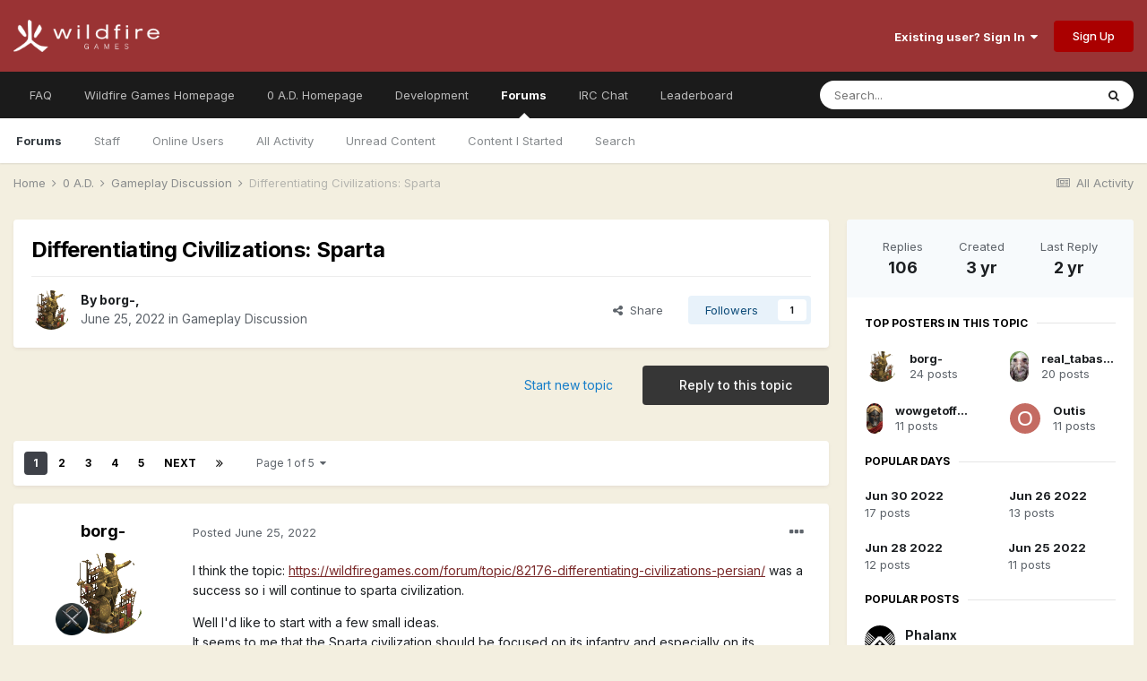

--- FILE ---
content_type: text/html;charset=UTF-8
request_url: https://wildfiregames.com/forum/topic/84525-differentiating-civilizations-sparta/
body_size: 53157
content:
<!DOCTYPE html>
<html lang="en-DK" dir="ltr">
	<head>
		<meta charset="utf-8">
        
		<title>Differentiating Civilizations: Sparta - Gameplay Discussion - Wildfire Games Community Forums</title>
		
		
		
		

	<meta name="viewport" content="width=device-width, initial-scale=1">


	
	
		<meta property="og:image" content="https://wildfiregames.com/forum/uploads/monthly_2016_01/56a214a461203_1004px-Wildfire_Games_Logo.svg1.png.edaca36231735b7097a307b9acab4e20.png">
	


	<meta name="twitter:card" content="summary_large_image" />



	
		
			
				<meta property="og:title" content="Differentiating Civilizations: Sparta">
			
		
	

	
		
			
				<meta property="og:type" content="website">
			
		
	

	
		
			
				<meta property="og:url" content="https://wildfiregames.com/forum/topic/84525-differentiating-civilizations-sparta/">
			
		
	

	
		
			
				<meta name="description" content="I think the topic: https://wildfiregames.com/forum/topic/82176-differentiating-civilizations-persian/ was a success so i will continue to sparta civilization. Well I&#039;d like to start with a few small ideas. It seems to me that the Sparta civilization should be focused on its infantry and especiall...">
			
		
	

	
		
			
				<meta property="og:description" content="I think the topic: https://wildfiregames.com/forum/topic/82176-differentiating-civilizations-persian/ was a success so i will continue to sparta civilization. Well I&#039;d like to start with a few small ideas. It seems to me that the Sparta civilization should be focused on its infantry and especiall...">
			
		
	

	
		
			
				<meta property="og:updated_time" content="2023-02-20T10:29:06Z">
			
		
	

	
		
			
				<meta property="og:site_name" content="Wildfire Games Community Forums">
			
		
	

	
		
			
				<meta property="og:locale" content="en_DK">
			
		
	


	
		<link rel="next" href="https://wildfiregames.com/forum/topic/84525-differentiating-civilizations-sparta/page/2/" />
	

	
		<link rel="last" href="https://wildfiregames.com/forum/topic/84525-differentiating-civilizations-sparta/page/5/" />
	

	
		<link rel="canonical" href="https://wildfiregames.com/forum/topic/84525-differentiating-civilizations-sparta/" />
	

	
		<link as="style" rel="preload" href="https://wildfiregames.com/forum/applications/core/interface/ckeditor/ckeditor/skins/ips/editor.css?t=M68E" />
	




<link rel="manifest" href="https://wildfiregames.com/forum/manifest.webmanifest/">
<meta name="msapplication-config" content="https://wildfiregames.com/forum/browserconfig.xml/">
<meta name="msapplication-starturl" content="/">
<meta name="application-name" content="Wildfire Games Community Forums">
<meta name="apple-mobile-web-app-title" content="Wildfire Games Community Forums">

	<meta name="theme-color" content="#9a3334">










<link rel="preload" href="//wildfiregames.com/forum/applications/core/interface/font/fontawesome-webfont.woff2?v=4.7.0" as="font" crossorigin="anonymous">
		


	
		<link href="https://fonts.googleapis.com/css?family=Inter:300,300i,400,400i,500,700,700i" rel="stylesheet" referrerpolicy="origin">
	



	<link rel='stylesheet' href='https://wildfiregames.com/forum/uploads/css_built_1/341e4a57816af3ba440d891ca87450ff_framework.css?v=354fdea9781661262498' media='all'>

	<link rel='stylesheet' href='https://wildfiregames.com/forum/uploads/css_built_1/05e81b71abe4f22d6eb8d1a929494829_responsive.css?v=354fdea9781661262498' media='all'>

	<link rel='stylesheet' href='https://wildfiregames.com/forum/uploads/css_built_1/90eb5adf50a8c640f633d47fd7eb1778_core.css?v=354fdea9781661262498' media='all'>

	<link rel='stylesheet' href='https://wildfiregames.com/forum/uploads/css_built_1/5a0da001ccc2200dc5625c3f3934497d_core_responsive.css?v=354fdea9781661262498' media='all'>

	<link rel='stylesheet' href='https://wildfiregames.com/forum/uploads/css_built_1/62e269ced0fdab7e30e026f1d30ae516_forums.css?v=354fdea9781661262498' media='all'>

	<link rel='stylesheet' href='https://wildfiregames.com/forum/uploads/css_built_1/76e62c573090645fb99a15a363d8620e_forums_responsive.css?v=354fdea9781661262498' media='all'>

	<link rel='stylesheet' href='https://wildfiregames.com/forum/uploads/css_built_1/ebdea0c6a7dab6d37900b9190d3ac77b_topics.css?v=354fdea9781661262498' media='all'>





<link rel='stylesheet' href='https://wildfiregames.com/forum/uploads/css_built_1/258adbb6e4f3e83cd3b355f84e3fa002_custom.css?v=354fdea9781661262498' media='all'>




		
		

	
	<link rel='shortcut icon' href='https://wildfiregames.com/forum/uploads/monthly_2016_01/56a214c45c757_favicon2.ico.4f110dd400dbb7f958b244070b03046b.ico' type="image/x-icon">

	</head>
	<body class='ipsApp ipsApp_front ipsJS_none ipsClearfix' data-controller='core.front.core.app' data-message="" data-pageApp='forums' data-pageLocation='front' data-pageModule='forums' data-pageController='topic' data-pageID='84525'  >
		
        

        

		  <a href='#ipsLayout_mainArea' class='ipsHide' title='Go to main content on this page' accesskey='m'>Jump to content</a>
		<div id='ipsLayout_header' class='ipsClearfix'>
			





			<header>
				<div class='ipsLayout_container'>
					


<a href='https://wildfiregames.com/forum/' id='elLogo' accesskey='1'><img src="https://wildfiregames.com/forum/uploads/monthly_2016_01/56a2143188df0_logo1.png.363bbde64403b86000b74e6daf490530.png" alt='Wildfire Games Community Forums'></a>

					
						

	<ul id='elUserNav' class='ipsList_inline cSignedOut ipsResponsive_showDesktop'>
		
		<li id='elSignInLink'>
			<a href='https://wildfiregames.com/forum/login/' data-ipsMenu-closeOnClick="false" data-ipsMenu id='elUserSignIn'>
				Existing user? Sign In &nbsp;<i class='fa fa-caret-down'></i>
			</a>
			
<div id='elUserSignIn_menu' class='ipsMenu ipsMenu_auto ipsHide'>
	<form accept-charset='utf-8' method='post' action='https://wildfiregames.com/forum/login/'>
		<input type="hidden" name="csrfKey" value="725e50d0f60e01fb38dd851ac3540576">
		<input type="hidden" name="ref" value="aHR0cHM6Ly93aWxkZmlyZWdhbWVzLmNvbS9mb3J1bS90b3BpYy84NDUyNS1kaWZmZXJlbnRpYXRpbmctY2l2aWxpemF0aW9ucy1zcGFydGEv">
		<div data-role="loginForm">
			
			
			
				
<div class="ipsPad ipsForm ipsForm_vertical">
	<h4 class="ipsType_sectionHead">Sign In</h4>
	<br><br>
	<ul class='ipsList_reset'>
		<li class="ipsFieldRow ipsFieldRow_noLabel ipsFieldRow_fullWidth">
			
			
				<input type="text" placeholder="Display Name or Email Address" name="auth" autocomplete="email">
			
		</li>
		<li class="ipsFieldRow ipsFieldRow_noLabel ipsFieldRow_fullWidth">
			<input type="password" placeholder="Password" name="password" autocomplete="current-password">
		</li>
		<li class="ipsFieldRow ipsFieldRow_checkbox ipsClearfix">
			<span class="ipsCustomInput">
				<input type="checkbox" name="remember_me" id="remember_me_checkbox" value="1" checked aria-checked="true">
				<span></span>
			</span>
			<div class="ipsFieldRow_content">
				<label class="ipsFieldRow_label" for="remember_me_checkbox">Remember me</label>
				<span class="ipsFieldRow_desc">Not recommended on shared computers</span>
			</div>
		</li>
		<li class="ipsFieldRow ipsFieldRow_fullWidth">
			<button type="submit" name="_processLogin" value="usernamepassword" class="ipsButton ipsButton_primary ipsButton_small" id="elSignIn_submit">Sign In</button>
			
				<p class="ipsType_right ipsType_small">
					
						<a href='https://wildfiregames.com/forum/lostpassword/' data-ipsDialog data-ipsDialog-title='Forgot your password?'>
					
					Forgot your password?</a>
				</p>
			
		</li>
	</ul>
</div>
			
		</div>
	</form>
</div>
		</li>
		
			<li>
				
					<a href='https://wildfiregames.com/forum/register/'  id='elRegisterButton' class='ipsButton ipsButton_normal ipsButton_primary'>Sign Up</a>
				
			</li>
		
	</ul>

						
<ul class='ipsMobileHamburger ipsList_reset ipsResponsive_hideDesktop'>
	<li data-ipsDrawer data-ipsDrawer-drawerElem='#elMobileDrawer'>
		<a href='#'>
			
			
				
			
			
			
			<i class='fa fa-navicon'></i>
		</a>
	</li>
</ul>
					
				</div>
			</header>
			

	<nav data-controller='core.front.core.navBar' class=' ipsResponsive_showDesktop'>
		<div class='ipsNavBar_primary ipsLayout_container '>
			<ul data-role="primaryNavBar" class='ipsClearfix'>
				


	
		
		
		<li  id='elNavSecondary_20' data-role="navBarItem" data-navApp="core" data-navExt="CustomItem">
			
			
				<a href="https://gitea.wildfiregames.com/0ad/0ad/wiki/FAQ"  data-navItem-id="20" >
					FAQ<span class='ipsNavBar_active__identifier'></span>
				</a>
			
			
		</li>
	
	

	
		
		
		<li  id='elNavSecondary_12' data-role="navBarItem" data-navApp="core" data-navExt="CustomItem">
			
			
				<a href="https://www.wildfiregames.com/"  data-navItem-id="12" >
					Wildfire Games Homepage<span class='ipsNavBar_active__identifier'></span>
				</a>
			
			
		</li>
	
	

	
		
		
		<li  id='elNavSecondary_13' data-role="navBarItem" data-navApp="core" data-navExt="CustomItem">
			
			
				<a href="https://www.play0ad.com/"  data-navItem-id="13" >
					0 A.D. Homepage<span class='ipsNavBar_active__identifier'></span>
				</a>
			
			
		</li>
	
	

	
		
		
		<li  id='elNavSecondary_22' data-role="navBarItem" data-navApp="core" data-navExt="CustomItem">
			
			
				<a href="https://gitea.wildfiregames.com/0ad/0ad/"  data-navItem-id="22" >
					Development<span class='ipsNavBar_active__identifier'></span>
				</a>
			
			
		</li>
	
	

	
		
		
			
		
		<li class='ipsNavBar_active' data-active id='elNavSecondary_1' data-role="navBarItem" data-navApp="core" data-navExt="CustomItem">
			
			
				<a href="https://wildfiregames.com/forum/"  data-navItem-id="1" data-navDefault>
					Forums<span class='ipsNavBar_active__identifier'></span>
				</a>
			
			
				<ul class='ipsNavBar_secondary ' data-role='secondaryNavBar'>
					


	
		
		
			
		
		<li class='ipsNavBar_active' data-active id='elNavSecondary_8' data-role="navBarItem" data-navApp="forums" data-navExt="Forums">
			
			
				<a href="https://wildfiregames.com/forum/"  data-navItem-id="8" data-navDefault>
					Forums<span class='ipsNavBar_active__identifier'></span>
				</a>
			
			
		</li>
	
	

	
	

	
		
		
		<li  id='elNavSecondary_10' data-role="navBarItem" data-navApp="core" data-navExt="StaffDirectory">
			
			
				<a href="https://wildfiregames.com/forum/staff/"  data-navItem-id="10" >
					Staff<span class='ipsNavBar_active__identifier'></span>
				</a>
			
			
		</li>
	
	

	
		
		
		<li  id='elNavSecondary_11' data-role="navBarItem" data-navApp="core" data-navExt="OnlineUsers">
			
			
				<a href="https://wildfiregames.com/forum/online/"  data-navItem-id="11" >
					Online Users<span class='ipsNavBar_active__identifier'></span>
				</a>
			
			
		</li>
	
	

	
		
		
		<li  id='elNavSecondary_3' data-role="navBarItem" data-navApp="core" data-navExt="AllActivity">
			
			
				<a href="https://wildfiregames.com/forum/discover/"  data-navItem-id="3" >
					All Activity<span class='ipsNavBar_active__identifier'></span>
				</a>
			
			
		</li>
	
	

	
		
		
		<li  id='elNavSecondary_5' data-role="navBarItem" data-navApp="core" data-navExt="YourActivityStreamsItem">
			
			
				<a href="https://wildfiregames.com/forum/discover/unread/"  data-navItem-id="5" >
					Unread Content<span class='ipsNavBar_active__identifier'></span>
				</a>
			
			
		</li>
	
	

	
		
		
		<li  id='elNavSecondary_6' data-role="navBarItem" data-navApp="core" data-navExt="YourActivityStreamsItem">
			
			
				<a href="https://wildfiregames.com/forum/discover/content-started/"  data-navItem-id="6" >
					Content I Started<span class='ipsNavBar_active__identifier'></span>
				</a>
			
			
		</li>
	
	

	
		
		
		<li  id='elNavSecondary_7' data-role="navBarItem" data-navApp="core" data-navExt="Search">
			
			
				<a href="https://wildfiregames.com/forum/search/"  data-navItem-id="7" >
					Search<span class='ipsNavBar_active__identifier'></span>
				</a>
			
			
		</li>
	
	

					<li class='ipsHide' id='elNavigationMore_1' data-role='navMore'>
						<a href='#' data-ipsMenu data-ipsMenu-appendTo='#elNavigationMore_1' id='elNavigationMore_1_dropdown'>More <i class='fa fa-caret-down'></i></a>
						<ul class='ipsHide ipsMenu ipsMenu_auto' id='elNavigationMore_1_dropdown_menu' data-role='moreDropdown'></ul>
					</li>
				</ul>
			
		</li>
	
	

	
		
		
		<li  id='elNavSecondary_15' data-role="navBarItem" data-navApp="core" data-navExt="CustomItem">
			
			
				<a href="https://www.wildfiregames.com/irc.html" target='_blank' rel="noopener" data-navItem-id="15" >
					IRC Chat<span class='ipsNavBar_active__identifier'></span>
				</a>
			
			
		</li>
	
	

	
		
		
		<li  id='elNavSecondary_16' data-role="navBarItem" data-navApp="core" data-navExt="Leaderboard">
			
			
				<a href="https://wildfiregames.com/forum/leaderboard/"  data-navItem-id="16" >
					Leaderboard<span class='ipsNavBar_active__identifier'></span>
				</a>
			
			
		</li>
	
	

	
	

	
	

				<li class='ipsHide' id='elNavigationMore' data-role='navMore'>
					<a href='#' data-ipsMenu data-ipsMenu-appendTo='#elNavigationMore' id='elNavigationMore_dropdown'>More</a>
					<ul class='ipsNavBar_secondary ipsHide' data-role='secondaryNavBar'>
						<li class='ipsHide' id='elNavigationMore_more' data-role='navMore'>
							<a href='#' data-ipsMenu data-ipsMenu-appendTo='#elNavigationMore_more' id='elNavigationMore_more_dropdown'>More <i class='fa fa-caret-down'></i></a>
							<ul class='ipsHide ipsMenu ipsMenu_auto' id='elNavigationMore_more_dropdown_menu' data-role='moreDropdown'></ul>
						</li>
					</ul>
				</li>
			</ul>
			

	<div id="elSearchWrapper">
		<div id='elSearch' data-controller="core.front.core.quickSearch">
			<form accept-charset='utf-8' action='//wildfiregames.com/forum/search/?do=quicksearch' method='post'>
                <input type='search' id='elSearchField' placeholder='Search...' name='q' autocomplete='off' aria-label='Search'>
                <details class='cSearchFilter'>
                    <summary class='cSearchFilter__text'></summary>
                    <ul class='cSearchFilter__menu'>
                        
                        <li><label><input type="radio" name="type" value="all" ><span class='cSearchFilter__menuText'>Everywhere</span></label></li>
                        
                            
                                <li><label><input type="radio" name="type" value='contextual_{&quot;type&quot;:&quot;forums_topic&quot;,&quot;nodes&quot;:455}' checked><span class='cSearchFilter__menuText'>This Forum</span></label></li>
                            
                                <li><label><input type="radio" name="type" value='contextual_{&quot;type&quot;:&quot;forums_topic&quot;,&quot;item&quot;:84525}' checked><span class='cSearchFilter__menuText'>This Topic</span></label></li>
                            
                        
                        
                            <li><label><input type="radio" name="type" value="core_statuses_status"><span class='cSearchFilter__menuText'>Status Updates</span></label></li>
                        
                            <li><label><input type="radio" name="type" value="forums_topic"><span class='cSearchFilter__menuText'>Topics</span></label></li>
                        
                            <li><label><input type="radio" name="type" value="core_members"><span class='cSearchFilter__menuText'>Members</span></label></li>
                        
                    </ul>
                </details>
				<button class='cSearchSubmit' type="submit" aria-label='Search'><i class="fa fa-search"></i></button>
			</form>
		</div>
	</div>

		</div>
	</nav>

			
<ul id='elMobileNav' class='ipsResponsive_hideDesktop' data-controller='core.front.core.mobileNav'>
	
		
			
			
				
				
			
				
					<li id='elMobileBreadcrumb'>
						<a href='https://wildfiregames.com/forum/forum/455-gameplay-discussion/'>
							<span>Gameplay Discussion</span>
						</a>
					</li>
				
				
			
				
				
			
		
	
	
	
	<li >
		<a data-action="defaultStream" href='https://wildfiregames.com/forum/discover/'><i class="fa fa-newspaper-o" aria-hidden="true"></i></a>
	</li>

	

	
		<li class='ipsJS_show'>
			<a href='https://wildfiregames.com/forum/search/'><i class='fa fa-search'></i></a>
		</li>
	
</ul>
		</div>
		<main id='ipsLayout_body' class='ipsLayout_container'>
			<div id='ipsLayout_contentArea'>
				<div id='ipsLayout_contentWrapper'>
					
<nav class='ipsBreadcrumb ipsBreadcrumb_top ipsFaded_withHover'>
	

	<ul class='ipsList_inline ipsPos_right'>
		
		<li >
			<a data-action="defaultStream" class='ipsType_light '  href='https://wildfiregames.com/forum/discover/'><i class="fa fa-newspaper-o" aria-hidden="true"></i> <span>All Activity</span></a>
		</li>
		
	</ul>

	<ul data-role="breadcrumbList">
		<li>
			<a title="Home" href='https://wildfiregames.com/forum/'>
				<span>Home <i class='fa fa-angle-right'></i></span>
			</a>
		</li>
		
		
			<li>
				
					<a href='https://wildfiregames.com/forum/forum/135-0-ad/'>
						<span>0 A.D. <i class='fa fa-angle-right' aria-hidden="true"></i></span>
					</a>
				
			</li>
		
			<li>
				
					<a href='https://wildfiregames.com/forum/forum/455-gameplay-discussion/'>
						<span>Gameplay Discussion <i class='fa fa-angle-right' aria-hidden="true"></i></span>
					</a>
				
			</li>
		
			<li>
				
					Differentiating Civilizations: Sparta
				
			</li>
		
	</ul>
</nav>
					
					<div id='ipsLayout_mainArea'>
						
						
						
						

	




						



<div class='ipsPageHeader ipsResponsive_pull ipsBox ipsPadding sm:ipsPadding:half ipsMargin_bottom'>
		
	
	<div class='ipsFlex ipsFlex-ai:center ipsFlex-fw:wrap ipsGap:4'>
		<div class='ipsFlex-flex:11'>
			<h1 class='ipsType_pageTitle ipsContained_container'>
				

				
				
					<span class='ipsType_break ipsContained'>
						<span>Differentiating Civilizations: Sparta</span>
					</span>
				
			</h1>
			
			
		</div>
		
	</div>
	<hr class='ipsHr'>
	<div class='ipsPageHeader__meta ipsFlex ipsFlex-jc:between ipsFlex-ai:center ipsFlex-fw:wrap ipsGap:3'>
		<div class='ipsFlex-flex:11'>
			<div class='ipsPhotoPanel ipsPhotoPanel_mini ipsPhotoPanel_notPhone ipsClearfix'>
				


	<a href="https://wildfiregames.com/forum/profile/21481-borg/" rel="nofollow" data-ipsHover data-ipsHover-width="370" data-ipsHover-target="https://wildfiregames.com/forum/profile/21481-borg/?do=hovercard" class="ipsUserPhoto ipsUserPhoto_mini" title="Go to borg-'s profile">
		<img src='https://wildfiregames.com/forum/uploads/monthly_2023_05/415097497_forge-of-empires-foe(1)(1).thumb.gif.b5909d3df98a8ec15dc452423f219bc5.gif' alt='borg-' loading="lazy">
	</a>

				<div>
					<p class='ipsType_reset ipsType_blendLinks'>
						<span class='ipsType_normal'>
						
							<strong>By 


<a href='https://wildfiregames.com/forum/profile/21481-borg/' rel="nofollow" data-ipsHover data-ipsHover-width='370' data-ipsHover-target='https://wildfiregames.com/forum/profile/21481-borg/?do=hovercard&amp;referrer=https%253A%252F%252Fwildfiregames.com%252Fforum%252Ftopic%252F84525-differentiating-civilizations-sparta%252F' title="Go to borg-'s profile" class="ipsType_break">borg-</a>, </strong><br />
							<span class='ipsType_light'><time datetime='2022-06-25T17:36:00Z' title='2022-06-25 17:36 ' data-short='3 yr'>June 25, 2022</time> in <a href="https://wildfiregames.com/forum/forum/455-gameplay-discussion/">Gameplay Discussion</a></span>
						
						</span>
					</p>
				</div>
			</div>
		</div>
		
			<div class='ipsFlex-flex:01 ipsResponsive_hidePhone'>
				<div class='ipsFlex ipsFlex-ai:center ipsFlex-jc:center ipsGap:3 ipsGap_row:0'>
					
						


    <a href='#elShareItem_1335451403_menu' id='elShareItem_1335451403' data-ipsMenu class='ipsShareButton ipsButton ipsButton_verySmall ipsButton_link ipsButton_link--light'>
        <span><i class='fa fa-share-alt'></i></span> &nbsp;Share
    </a>

    <div class='ipsPadding ipsMenu ipsMenu_auto ipsHide' id='elShareItem_1335451403_menu' data-controller="core.front.core.sharelink">
        <ul class='ipsList_inline'>
            
                <li>
<a href="http://twitter.com/share?url=https%3A%2F%2Fwildfiregames.com%2Fforum%2Ftopic%2F84525-differentiating-civilizations-sparta%2F" class="cShareLink cShareLink_twitter" target="_blank" data-role="shareLink" title='Share on Twitter' data-ipsTooltip rel='nofollow noopener'>
	<i class="fa fa-twitter"></i>
</a></li>
            
                <li>
<a href="https://www.facebook.com/sharer/sharer.php?u=https%3A%2F%2Fwildfiregames.com%2Fforum%2Ftopic%2F84525-differentiating-civilizations-sparta%2F" class="cShareLink cShareLink_facebook" target="_blank" data-role="shareLink" title='Share on Facebook' data-ipsTooltip rel='noopener nofollow'>
	<i class="fa fa-facebook"></i>
</a></li>
            
                <li>
<a href="http://www.reddit.com/submit?url=https%3A%2F%2Fwildfiregames.com%2Fforum%2Ftopic%2F84525-differentiating-civilizations-sparta%2F&amp;title=Differentiating+Civilizations%3A+Sparta" rel="nofollow noopener" class="cShareLink cShareLink_reddit" target="_blank" title='Share on Reddit' data-ipsTooltip>
	<i class="fa fa-reddit"></i>
</a></li>
            
                <li>
<a href="http://pinterest.com/pin/create/button/?url=https://wildfiregames.com/forum/topic/84525-differentiating-civilizations-sparta/&amp;media=https://wildfiregames.com/forum/uploads/monthly_2016_01/56a214a461203_1004px-Wildfire_Games_Logo.svg1.png.edaca36231735b7097a307b9acab4e20.png" class="cShareLink cShareLink_pinterest" rel="nofollow noopener" target="_blank" data-role="shareLink" title='Share on Pinterest' data-ipsTooltip>
	<i class="fa fa-pinterest"></i>
</a></li>
            
        </ul>
        
            <hr class='ipsHr'>
            <button class='ipsHide ipsButton ipsButton_verySmall ipsButton_light ipsButton_fullWidth ipsMargin_top:half' data-controller='core.front.core.webshare' data-role='webShare' data-webShareTitle='Differentiating Civilizations: Sparta' data-webShareText='Differentiating Civilizations: Sparta' data-webShareUrl='https://wildfiregames.com/forum/topic/84525-differentiating-civilizations-sparta/'>More sharing options...</button>
        
    </div>

					
					



					

<div data-followApp='forums' data-followArea='topic' data-followID='84525' data-controller='core.front.core.followButton'>
	

	<a href='https://wildfiregames.com/forum/login/' rel="nofollow" class="ipsFollow ipsPos_middle ipsButton ipsButton_light ipsButton_verySmall " data-role="followButton" data-ipsTooltip title='Sign in to follow this'>
		<span>Followers</span>
		<span class='ipsCommentCount'>1</span>
	</a>

</div>
				</div>
			</div>
					
	</div>
	
	
</div>






<div class='ipsClearfix'>
	<ul class="ipsToolList ipsToolList_horizontal ipsClearfix ipsSpacer_both ">
		
			<li class='ipsToolList_primaryAction'>
				<span data-controller='forums.front.topic.reply'>
					
						<a href='#replyForm' rel="nofollow" class='ipsButton ipsButton_important ipsButton_medium ipsButton_fullWidth' data-action='replyToTopic'>Reply to this topic</a>
					
				</span>
			</li>
		
		
			<li class='ipsResponsive_hidePhone'>
				
					<a href="https://wildfiregames.com/forum/forum/455-gameplay-discussion/?do=add" rel="nofollow" class='ipsButton ipsButton_link ipsButton_medium ipsButton_fullWidth' title='Start a new topic in this forum'>Start new topic</a>
				
			</li>
		
		
	</ul>
</div>

<div id='comments' data-controller='core.front.core.commentFeed,forums.front.topic.view, core.front.core.ignoredComments' data-autoPoll data-baseURL='https://wildfiregames.com/forum/topic/84525-differentiating-civilizations-sparta/'  data-feedID='topic-84525' class='cTopic ipsClear ipsSpacer_top'>
	
			

				<div class="ipsBox ipsResponsive_pull ipsPadding:half ipsClearfix ipsClear ipsMargin_bottom">
					
					
						


	
	<ul class='ipsPagination' id='elPagination_c12972f2e7fca8f34b1c3a7e8becd48d_215567841' data-ipsPagination-seoPagination='true' data-pages='5' data-ipsPagination  data-ipsPagination-pages="5" data-ipsPagination-perPage='25'>
		
			
				<li class='ipsPagination_first ipsPagination_inactive'><a href='https://wildfiregames.com/forum/topic/84525-differentiating-civilizations-sparta/#comments' rel="first" data-page='1' data-ipsTooltip title='First page'><i class='fa fa-angle-double-left'></i></a></li>
				<li class='ipsPagination_prev ipsPagination_inactive'><a href='https://wildfiregames.com/forum/topic/84525-differentiating-civilizations-sparta/#comments' rel="prev" data-page='0' data-ipsTooltip title='Previous page'>Prev</a></li>
			
			<li class='ipsPagination_page ipsPagination_active'><a href='https://wildfiregames.com/forum/topic/84525-differentiating-civilizations-sparta/#comments' data-page='1'>1</a></li>
			
				
					<li class='ipsPagination_page'><a href='https://wildfiregames.com/forum/topic/84525-differentiating-civilizations-sparta/page/2/#comments' data-page='2'>2</a></li>
				
					<li class='ipsPagination_page'><a href='https://wildfiregames.com/forum/topic/84525-differentiating-civilizations-sparta/page/3/#comments' data-page='3'>3</a></li>
				
					<li class='ipsPagination_page'><a href='https://wildfiregames.com/forum/topic/84525-differentiating-civilizations-sparta/page/4/#comments' data-page='4'>4</a></li>
				
					<li class='ipsPagination_page'><a href='https://wildfiregames.com/forum/topic/84525-differentiating-civilizations-sparta/page/5/#comments' data-page='5'>5</a></li>
				
				<li class='ipsPagination_next'><a href='https://wildfiregames.com/forum/topic/84525-differentiating-civilizations-sparta/page/2/#comments' rel="next" data-page='2' data-ipsTooltip title='Next page'>Next</a></li>
				<li class='ipsPagination_last'><a href='https://wildfiregames.com/forum/topic/84525-differentiating-civilizations-sparta/page/5/#comments' rel="last" data-page='5' data-ipsTooltip title='Last page'><i class='fa fa-angle-double-right'></i></a></li>
			
			
				<li class='ipsPagination_pageJump'>
					<a href='#' data-ipsMenu data-ipsMenu-closeOnClick='false' data-ipsMenu-appendTo='#elPagination_c12972f2e7fca8f34b1c3a7e8becd48d_215567841' id='elPagination_c12972f2e7fca8f34b1c3a7e8becd48d_215567841_jump'>Page 1 of 5 &nbsp;<i class='fa fa-caret-down'></i></a>
					<div class='ipsMenu ipsMenu_narrow ipsPadding ipsHide' id='elPagination_c12972f2e7fca8f34b1c3a7e8becd48d_215567841_jump_menu'>
						<form accept-charset='utf-8' method='post' action='https://wildfiregames.com/forum/topic/84525-differentiating-civilizations-sparta/#comments' data-role="pageJump" data-baseUrl='#'>
							<ul class='ipsForm ipsForm_horizontal'>
								<li class='ipsFieldRow'>
									<input type='number' min='1' max='5' placeholder='Page number' class='ipsField_fullWidth' name='page'>
								</li>
								<li class='ipsFieldRow ipsFieldRow_fullWidth'>
									<input type='submit' class='ipsButton_fullWidth ipsButton ipsButton_verySmall ipsButton_primary' value='Go'>
								</li>
							</ul>
						</form>
					</div>
				</li>
			
		
	</ul>

					
				</div>
			
	

	

<div data-controller='core.front.core.recommendedComments' data-url='https://wildfiregames.com/forum/topic/84525-differentiating-civilizations-sparta/?recommended=comments' class='ipsRecommendedComments ipsHide'>
	<div data-role="recommendedComments">
		<h2 class='ipsType_sectionHead ipsType_large ipsType_bold ipsMargin_bottom'>Recommended Posts</h2>
		
	</div>
</div>
	
	<div id="elPostFeed" data-role='commentFeed' data-controller='core.front.core.moderation' >
		<form action="https://wildfiregames.com/forum/topic/84525-differentiating-civilizations-sparta/?csrfKey=725e50d0f60e01fb38dd851ac3540576&amp;do=multimodComment" method="post" data-ipsPageAction data-role='moderationTools'>
			
			
				

					

					
					



<a id='comment-505577'></a>
<article  id='elComment_505577' class='cPost ipsBox ipsResponsive_pull  ipsComment  ipsComment_parent ipsClearfix ipsClear ipsColumns ipsColumns_noSpacing ipsColumns_collapsePhone    '>
	

	

	<div class='cAuthorPane_mobile ipsResponsive_showPhone'>
		<div class='cAuthorPane_photo'>
			<div class='cAuthorPane_photoWrap'>
				


	<a href="https://wildfiregames.com/forum/profile/21481-borg/" rel="nofollow" data-ipsHover data-ipsHover-width="370" data-ipsHover-target="https://wildfiregames.com/forum/profile/21481-borg/?do=hovercard" class="ipsUserPhoto ipsUserPhoto_large" title="Go to borg-'s profile">
		<img src='https://wildfiregames.com/forum/uploads/monthly_2023_05/415097497_forge-of-empires-foe(1)(1).thumb.gif.b5909d3df98a8ec15dc452423f219bc5.gif' alt='borg-' loading="lazy">
	</a>

				
				
					<a href="https://wildfiregames.com/forum/profile/21481-borg/badges/" rel="nofollow">
						
<img src='https://wildfiregames.com/forum/uploads/monthly_2021_07/7.png' loading="lazy" alt="Primus Pilus" class="cAuthorPane_badge cAuthorPane_badge--rank ipsOutline ipsOutline:2px" data-ipsTooltip title="Rank: Primus Pilus (7/14)">
					</a>
				
			</div>
		</div>
		<div class='cAuthorPane_content'>
			<h3 class='ipsType_sectionHead cAuthorPane_author ipsType_break ipsType_blendLinks ipsFlex ipsFlex-ai:center'>
				


<a href='https://wildfiregames.com/forum/profile/21481-borg/' rel="nofollow" data-ipsHover data-ipsHover-width='370' data-ipsHover-target='https://wildfiregames.com/forum/profile/21481-borg/?do=hovercard&amp;referrer=https%253A%252F%252Fwildfiregames.com%252Fforum%252Ftopic%252F84525-differentiating-civilizations-sparta%252F' title="Go to borg-'s profile" class="ipsType_break">borg-</a>
			</h3>
			<div class='ipsType_light ipsType_reset'>
				<a href='https://wildfiregames.com/forum/topic/84525-differentiating-civilizations-sparta/?do=findComment&amp;comment=505577' rel="nofollow" class='ipsType_blendLinks'>Posted <time datetime='2022-06-25T17:36:00Z' title='2022-06-25 17:36 ' data-short='3 yr'>June 25, 2022</time></a>
				
			</div>
		</div>
	</div>
	<aside class='ipsComment_author cAuthorPane ipsColumn ipsColumn_medium ipsResponsive_hidePhone'>
		<h3 class='ipsType_sectionHead cAuthorPane_author ipsType_blendLinks ipsType_break'><strong>


<a href='https://wildfiregames.com/forum/profile/21481-borg/' rel="nofollow" data-ipsHover data-ipsHover-width='370' data-ipsHover-target='https://wildfiregames.com/forum/profile/21481-borg/?do=hovercard&amp;referrer=https%253A%252F%252Fwildfiregames.com%252Fforum%252Ftopic%252F84525-differentiating-civilizations-sparta%252F' title="Go to borg-'s profile" class="ipsType_break">borg-</a></strong>
			
		</h3>
		<ul class='cAuthorPane_info ipsList_reset'>
			<li data-role='photo' class='cAuthorPane_photo'>
				<div class='cAuthorPane_photoWrap'>
					


	<a href="https://wildfiregames.com/forum/profile/21481-borg/" rel="nofollow" data-ipsHover data-ipsHover-width="370" data-ipsHover-target="https://wildfiregames.com/forum/profile/21481-borg/?do=hovercard" class="ipsUserPhoto ipsUserPhoto_large" title="Go to borg-'s profile">
		<img src='https://wildfiregames.com/forum/uploads/monthly_2023_05/415097497_forge-of-empires-foe(1)(1).thumb.gif.b5909d3df98a8ec15dc452423f219bc5.gif' alt='borg-' loading="lazy">
	</a>

					
					
						
<img src='https://wildfiregames.com/forum/uploads/monthly_2021_07/7.png' loading="lazy" alt="Primus Pilus" class="cAuthorPane_badge cAuthorPane_badge--rank ipsOutline ipsOutline:2px" data-ipsTooltip title="Rank: Primus Pilus (7/14)">
					
				</div>
			</li>
			
				<li data-role='group'>Balancing Advisors</li>
				
					<li data-role='group-icon'><img src='https://wildfiregames.com/forum/uploads/monthly_2021_03/balancing.gif.03971efe7da530d51f3f35bb60b87f10.gif' alt='' class='cAuthorGroupIcon'></li>
				
			
			
				<li data-role='stats' class='ipsMargin_top'>
					<ul class="ipsList_reset ipsType_light ipsFlex ipsFlex-ai:center ipsFlex-jc:center ipsGap_row:2 cAuthorPane_stats">
						<li>
							
								<a href="https://wildfiregames.com/forum/profile/21481-borg/content/" rel="nofollow" title="1.007 posts" data-ipsTooltip class="ipsType_blendLinks">
							
								<i class="fa fa-comment"></i> 1k
							
								</a>
							
						</li>
						
					</ul>
				</li>
			
			
				

	
	<li data-role='custom-field' class='ipsResponsive_hidePhone ipsType_break'>
		
<strong>Lobby Name:</strong> borg-
	</li>
	

			
		</ul>
	</aside>
	<div class='ipsColumn ipsColumn_fluid ipsMargin:none'>
		

<div id='comment-505577_wrap' data-controller='core.front.core.comment' data-commentApp='forums' data-commentType='forums' data-commentID="505577" data-quoteData='{&quot;userid&quot;:21481,&quot;username&quot;:&quot;borg-&quot;,&quot;timestamp&quot;:1656178560,&quot;contentapp&quot;:&quot;forums&quot;,&quot;contenttype&quot;:&quot;forums&quot;,&quot;contentid&quot;:84525,&quot;contentclass&quot;:&quot;forums_Topic&quot;,&quot;contentcommentid&quot;:505577}' class='ipsComment_content ipsType_medium'>

	<div class='ipsComment_meta ipsType_light ipsFlex ipsFlex-ai:center ipsFlex-jc:between ipsFlex-fd:row-reverse'>
		<div class='ipsType_light ipsType_reset ipsType_blendLinks ipsComment_toolWrap'>
			<div class='ipsResponsive_hidePhone ipsComment_badges'>
				<ul class='ipsList_reset ipsFlex ipsFlex-jc:end ipsFlex-fw:wrap ipsGap:2 ipsGap_row:1'>
					
					
					
					
					
				</ul>
			</div>
			<ul class='ipsList_reset ipsComment_tools'>
				<li>
					<a href='#elControls_505577_menu' class='ipsComment_ellipsis' id='elControls_505577' title='More options...' data-ipsMenu data-ipsMenu-appendTo='#comment-505577_wrap'><i class='fa fa-ellipsis-h'></i></a>
					<ul id='elControls_505577_menu' class='ipsMenu ipsMenu_narrow ipsHide'>
						
							<li class='ipsMenu_item'><a href='https://wildfiregames.com/forum/topic/84525-differentiating-civilizations-sparta/?do=reportComment&amp;comment=505577' data-ipsDialog data-ipsDialog-remoteSubmit data-ipsDialog-size='medium' data-ipsDialog-flashMessage='Thanks for your report.' data-ipsDialog-title="Report post" data-action='reportComment' title='Report this content'>Report</a></li>
						
						
							<li class='ipsMenu_item'><a href='https://wildfiregames.com/forum/topic/84525-differentiating-civilizations-sparta/' title='Share this post' data-ipsDialog data-ipsDialog-size='narrow' data-ipsDialog-content='#elShareComment_505577_menu' data-ipsDialog-title="Share this post" id='elSharePost_505577' data-role='shareComment'>Share</a></li>
						
                        
						
						
						
							
								
							
							
							
							
							
							
						
					</ul>
				</li>
				
			</ul>
		</div>

		<div class='ipsType_reset ipsResponsive_hidePhone'>
			<a href='https://wildfiregames.com/forum/topic/84525-differentiating-civilizations-sparta/?do=findComment&amp;comment=505577' rel="nofollow" class='ipsType_blendLinks'>Posted <time datetime='2022-06-25T17:36:00Z' title='2022-06-25 17:36 ' data-short='3 yr'>June 25, 2022</time></a>
			
			<span class='ipsResponsive_hidePhone'>
				
				
			</span>
		</div>
	</div>

	

    

	<div class='cPost_contentWrap'>
		
		<div data-role='commentContent' class='ipsType_normal ipsType_richText ipsPadding_bottom ipsContained' data-controller='core.front.core.lightboxedImages'>
			<p>
	I think the topic: <a href="https://wildfiregames.com/forum/topic/82176-differentiating-civilizations-persian/" rel="">https://wildfiregames.com/forum/topic/82176-differentiating-civilizations-persian/</a> was a success so i will continue to sparta civilization.
</p>

<p>
	Well I'd like to start with a few small ideas. <br />
	It seems to me that the Sparta civilization should be focused on its infantry and especially on its champions, which are rarely used.
</p>

<p>
	 
</p>

<p>
	- Sissitia moved to phase 1;
</p>

<p>
	- Sissitia range aura of gathering rate on farms for citizens infantry skimishers near. Gathers like a woman, but her attack is reduced a little.
</p>

<p>
	- Champions spearman can be trained on phase 1;
</p>

<p>
	- Champion spearman can up to rank 2 (olympic champion). Current hoplite tradition also affects champions.
</p>

<p>
	- New movement speed technology for champion infantry;
</p>

<p>
	 
</p>

<p>
	Well this is one of the ideas that i have at the moment, i will research more about sparta culture. I would like to hear everyone's ideas and opinion.
</p>

<p>
	 
</p>


			
		</div>

		
			<div class='ipsItemControls'>
				
					
						

	<div data-controller='core.front.core.reaction' class='ipsItemControls_right ipsClearfix '>	
		<div class='ipsReact ipsPos_right'>
			
				
				<div class='ipsReact_blurb ' data-role='reactionBlurb'>
					
						

	
	<ul class='ipsReact_reactions'>
		
		
			
				
				<li class='ipsReact_reactCount'>
					
						<span data-ipsTooltip title="Haha">
					
							<span>
								<img src='https://wildfiregames.com/forum/uploads/reactions/react_haha.png' alt="Haha" loading="lazy">
							</span>
							<span>
								1
							</span>
					
						</span>
					
				</li>
			
		
			
				
				<li class='ipsReact_reactCount'>
					
						<span data-ipsTooltip title="Confused">
					
							<span>
								<img src='https://wildfiregames.com/forum/uploads/reactions/react_confused.png' alt="Confused" loading="lazy">
							</span>
							<span>
								2
							</span>
					
						</span>
					
				</li>
			
		
	</ul>

					
				</div>
			
			
			
		</div>
	</div>

					
				
				<ul class='ipsComment_controls ipsClearfix ipsItemControls_left' data-role="commentControls">
					
						
							<li data-ipsQuote-editor='topic_comment' data-ipsQuote-target='#comment-505577' class='ipsJS_show'>
								<button class='ipsButton ipsButton_light ipsButton_verySmall ipsButton_narrow cMultiQuote ipsHide' data-action='multiQuoteComment' data-ipsTooltip data-ipsQuote-multiQuote data-mqId='mq505577' title='MultiQuote'><i class='fa fa-plus'></i></button>
							</li>
							<li data-ipsQuote-editor='topic_comment' data-ipsQuote-target='#comment-505577' class='ipsJS_show'>
								<a href='#' data-action='quoteComment' data-ipsQuote-singleQuote>Quote</a>
							</li>
						
						
						
					
					<li class='ipsHide' data-role='commentLoading'>
						<span class='ipsLoading ipsLoading_tiny ipsLoading_noAnim'></span>
					</li>
				</ul>
			</div>
		

		
	</div>

	

	



<div class='ipsPadding ipsHide cPostShareMenu' id='elShareComment_505577_menu'>
	<h5 class='ipsType_normal ipsType_reset'>Link to comment</h5>
	
		
	
	
	<input type='text' value='https://wildfiregames.com/forum/topic/84525-differentiating-civilizations-sparta/' class='ipsField_fullWidth'>

	
	<h5 class='ipsType_normal ipsType_reset ipsSpacer_top'>Share on other sites</h5>
	

	<ul class='ipsList_inline ipsList_noSpacing ipsClearfix' data-controller="core.front.core.sharelink">
		
			<li>
<a href="http://twitter.com/share?url=https%3A%2F%2Fwildfiregames.com%2Fforum%2Ftopic%2F84525-differentiating-civilizations-sparta%2F%3Fdo%3DfindComment%26comment%3D505577" class="cShareLink cShareLink_twitter" target="_blank" data-role="shareLink" title='Share on Twitter' data-ipsTooltip rel='nofollow noopener'>
	<i class="fa fa-twitter"></i>
</a></li>
		
			<li>
<a href="https://www.facebook.com/sharer/sharer.php?u=https%3A%2F%2Fwildfiregames.com%2Fforum%2Ftopic%2F84525-differentiating-civilizations-sparta%2F%3Fdo%3DfindComment%26comment%3D505577" class="cShareLink cShareLink_facebook" target="_blank" data-role="shareLink" title='Share on Facebook' data-ipsTooltip rel='noopener nofollow'>
	<i class="fa fa-facebook"></i>
</a></li>
		
			<li>
<a href="http://www.reddit.com/submit?url=https%3A%2F%2Fwildfiregames.com%2Fforum%2Ftopic%2F84525-differentiating-civilizations-sparta%2F%3Fdo%3DfindComment%26comment%3D505577&amp;title=Differentiating+Civilizations%3A+Sparta" rel="nofollow noopener" class="cShareLink cShareLink_reddit" target="_blank" title='Share on Reddit' data-ipsTooltip>
	<i class="fa fa-reddit"></i>
</a></li>
		
			<li>
<a href="http://pinterest.com/pin/create/button/?url=https://wildfiregames.com/forum/topic/84525-differentiating-civilizations-sparta/?do=findComment%26comment=505577&amp;media=https://wildfiregames.com/forum/uploads/monthly_2016_01/56a214a461203_1004px-Wildfire_Games_Logo.svg1.png.edaca36231735b7097a307b9acab4e20.png" class="cShareLink cShareLink_pinterest" rel="nofollow noopener" target="_blank" data-role="shareLink" title='Share on Pinterest' data-ipsTooltip>
	<i class="fa fa-pinterest"></i>
</a></li>
		
	</ul>


	<hr class='ipsHr'>
	<button class='ipsHide ipsButton ipsButton_small ipsButton_light ipsButton_fullWidth ipsMargin_top:half' data-controller='core.front.core.webshare' data-role='webShare' data-webShareTitle='Differentiating Civilizations: Sparta' data-webShareText='I think the topic: https://wildfiregames.com/forum/topic/82176-differentiating-civilizations-persian/ was a success so i will continue to sparta civilization.
 


	Well I&#039;d like to start with a few small ideas.  
	It seems to me that the Sparta civilization should be focused on its infantry and especially on its champions, which are rarely used.
 


	 
 


	- Sissitia moved to phase 1;
 


	- Sissitia range aura of gathering rate on farms for citizens infantry skimishers near. Gathers like a woman, but her attack is reduced a little.
 


	- Champions spearman can be trained on phase 1;
 


	- Champion spearman can up to rank 2 (olympic champion). Current hoplite tradition also affects champions.
 


	- New movement speed technology for champion infantry;
 


	 
 


	Well this is one of the ideas that i have at the moment, i will research more about sparta culture. I would like to hear everyone&#039;s ideas and opinion.
 


	 
 
' data-webShareUrl='https://wildfiregames.com/forum/topic/84525-differentiating-civilizations-sparta/?do=findComment&amp;comment=505577'>More sharing options...</button>

	
</div>
</div>
	</div>
</article>
					
					
					
						







<div class="ipsBox cTopicOverview cTopicOverview--inline ipsFlex ipsFlex-fd:row md:ipsFlex-fd:row sm:ipsFlex-fd:column ipsMargin_bottom sm:ipsMargin_bottom:half sm:ipsMargin_top:half ipsResponsive_pull ipsResponsive_hideDesktop ipsResponsive_block " data-controller='forums.front.topic.activity'>

	<div class='cTopicOverview__header ipsAreaBackground_light ipsFlex sm:ipsFlex-fw:wrap sm:ipsFlex-jc:center'>
		<ul class='cTopicOverview__stats ipsPadding ipsMargin:none sm:ipsPadding_horizontal:half ipsFlex ipsFlex-flex:10 ipsFlex-jc:around ipsFlex-ai:center'>
			<li class='cTopicOverview__statItem ipsType_center'>
				<span class='cTopicOverview__statTitle ipsType_light ipsTruncate ipsTruncate_line'>Replies</span>
				<span class='cTopicOverview__statValue'>106</span>
			</li>
			<li class='cTopicOverview__statItem ipsType_center'>
				<span class='cTopicOverview__statTitle ipsType_light ipsTruncate ipsTruncate_line'>Created</span>
				<span class='cTopicOverview__statValue'><time datetime='2022-06-25T17:36:00Z' title='2022-06-25 17:36 ' data-short='3 yr'>3 yr</time></span>
			</li>
			<li class='cTopicOverview__statItem ipsType_center'>
				<span class='cTopicOverview__statTitle ipsType_light ipsTruncate ipsTruncate_line'>Last Reply </span>
				<span class='cTopicOverview__statValue'><time datetime='2023-02-20T10:29:06Z' title='2023-02-20 10:29 ' data-short='2 yr'>2 yr</time></span>
			</li>
		</ul>
		<a href='#' data-action='toggleOverview' class='cTopicOverview__toggle cTopicOverview__toggle--inline ipsType_large ipsType_light ipsPad ipsFlex ipsFlex-ai:center ipsFlex-jc:center'><i class='fa fa-chevron-down'></i></a>
	</div>
	
		<div class='cTopicOverview__preview ipsFlex-flex:10' data-role="preview">
			<div class='cTopicOverview__previewInner ipsPadding_vertical ipsPadding_horizontal ipsResponsive_hidePhone ipsFlex ipsFlex-fd:row'>
				
					<div class='cTopicOverview__section--users ipsFlex-flex:00'>
						<h4 class='ipsType_reset cTopicOverview__sectionTitle ipsType_dark ipsType_uppercase ipsType_noBreak'>Top Posters In This Topic</h4>
						<ul class='cTopicOverview__dataList ipsMargin:none ipsPadding:none ipsList_style:none ipsFlex ipsFlex-jc:between ipsFlex-ai:center'>
							
								<li class="cTopicOverview__dataItem ipsMargin_right ipsFlex ipsFlex-jc:start ipsFlex-ai:center">
									


	<a href="https://wildfiregames.com/forum/profile/21481-borg/" rel="nofollow" data-ipsHover data-ipsHover-width="370" data-ipsHover-target="https://wildfiregames.com/forum/profile/21481-borg/?do=hovercard" class="ipsUserPhoto ipsUserPhoto_tiny" title="Go to borg-'s profile">
		<img src='https://wildfiregames.com/forum/uploads/monthly_2023_05/415097497_forge-of-empires-foe(1)(1).thumb.gif.b5909d3df98a8ec15dc452423f219bc5.gif' alt='borg-' loading="lazy">
	</a>

									<p class='ipsMargin:none ipsPadding_left:half ipsPadding_right ipsType_right'>24</p>
								</li>
							
								<li class="cTopicOverview__dataItem ipsMargin_right ipsFlex ipsFlex-jc:start ipsFlex-ai:center">
									


	<a href="https://wildfiregames.com/forum/profile/34882-real_tabasco_sauce/" rel="nofollow" data-ipsHover data-ipsHover-width="370" data-ipsHover-target="https://wildfiregames.com/forum/profile/34882-real_tabasco_sauce/?do=hovercard" class="ipsUserPhoto ipsUserPhoto_tiny" title="Go to real_tabasco_sauce's profile">
		<img src='https://wildfiregames.com/forum/uploads/monthly_2022_07/wet_owl.thumb.jpg.98aac2c9668496b53d401934a1b71ee7.jpg' alt='real_tabasco_sauce' loading="lazy">
	</a>

									<p class='ipsMargin:none ipsPadding_left:half ipsPadding_right ipsType_right'>20</p>
								</li>
							
								<li class="cTopicOverview__dataItem ipsMargin_right ipsFlex ipsFlex-jc:start ipsFlex-ai:center">
									


	<a href="https://wildfiregames.com/forum/profile/16580-wowgetoffyourcellphone/" rel="nofollow" data-ipsHover data-ipsHover-width="370" data-ipsHover-target="https://wildfiregames.com/forum/profile/16580-wowgetoffyourcellphone/?do=hovercard" class="ipsUserPhoto ipsUserPhoto_tiny" title="Go to wowgetoffyourcellphone's profile">
		<img src='https://wildfiregames.com/forum/uploads/monthly_2026_01/hero_leonidas_armored.thumb.jpg.a33c851b1f43396f8fcb7ce439e27f85.jpg' alt='wowgetoffyourcellphone' loading="lazy">
	</a>

									<p class='ipsMargin:none ipsPadding_left:half ipsPadding_right ipsType_right'>11</p>
								</li>
							
								<li class="cTopicOverview__dataItem ipsMargin_right ipsFlex ipsFlex-jc:start ipsFlex-ai:center">
									


	<a href="https://wildfiregames.com/forum/profile/36293-outis/" rel="nofollow" data-ipsHover data-ipsHover-width="370" data-ipsHover-target="https://wildfiregames.com/forum/profile/36293-outis/?do=hovercard" class="ipsUserPhoto ipsUserPhoto_tiny" title="Go to Outis's profile">
		<img src='data:image/svg+xml,%3Csvg%20xmlns%3D%22http%3A%2F%2Fwww.w3.org%2F2000%2Fsvg%22%20viewBox%3D%220%200%201024%201024%22%20style%3D%22background%3A%23c46b62%22%3E%3Cg%3E%3Ctext%20text-anchor%3D%22middle%22%20dy%3D%22.35em%22%20x%3D%22512%22%20y%3D%22512%22%20fill%3D%22%23ffffff%22%20font-size%3D%22700%22%20font-family%3D%22-apple-system%2C%20BlinkMacSystemFont%2C%20Roboto%2C%20Helvetica%2C%20Arial%2C%20sans-serif%22%3EO%3C%2Ftext%3E%3C%2Fg%3E%3C%2Fsvg%3E' alt='Outis' loading="lazy">
	</a>

									<p class='ipsMargin:none ipsPadding_left:half ipsPadding_right ipsType_right'>11</p>
								</li>
							
						</ul>
					</div>
				
				
					<div class='cTopicOverview__section--popularDays ipsFlex-flex:00 ipsPadding_left ipsPadding_left:double'>
						<h4 class='ipsType_reset cTopicOverview__sectionTitle ipsType_dark ipsType_uppercase ipsType_noBreak'>Popular Days</h4>
						<ul class='cTopicOverview__dataList ipsMargin:none ipsPadding:none ipsList_style:none ipsFlex ipsFlex-jc:between ipsFlex-ai:center'>
							
								<li class='ipsFlex-flex:10'>
									<a href="https://wildfiregames.com/forum/topic/84525-differentiating-civilizations-sparta/?do=findComment&amp;comment=506149" rel="nofollow" class='cTopicOverview__dataItem ipsMargin_right ipsType_blendLinks ipsFlex ipsFlex-jc:between ipsFlex-ai:center'>
										<p class='ipsMargin:none'>Jun 30</p>
										<p class='ipsMargin:none ipsMargin_horizontal ipsType_light'>17</p>
									</a>
								</li>
							
								<li class='ipsFlex-flex:10'>
									<a href="https://wildfiregames.com/forum/topic/84525-differentiating-civilizations-sparta/?do=findComment&amp;comment=505639" rel="nofollow" class='cTopicOverview__dataItem ipsMargin_right ipsType_blendLinks ipsFlex ipsFlex-jc:between ipsFlex-ai:center'>
										<p class='ipsMargin:none'>Jun 26</p>
										<p class='ipsMargin:none ipsMargin_horizontal ipsType_light'>13</p>
									</a>
								</li>
							
								<li class='ipsFlex-flex:10'>
									<a href="https://wildfiregames.com/forum/topic/84525-differentiating-civilizations-sparta/?do=findComment&amp;comment=505896" rel="nofollow" class='cTopicOverview__dataItem ipsMargin_right ipsType_blendLinks ipsFlex ipsFlex-jc:between ipsFlex-ai:center'>
										<p class='ipsMargin:none'>Jun 28</p>
										<p class='ipsMargin:none ipsMargin_horizontal ipsType_light'>12</p>
									</a>
								</li>
							
								<li class='ipsFlex-flex:10'>
									<a href="https://wildfiregames.com/forum/topic/84525-differentiating-civilizations-sparta/?do=findComment&amp;comment=505577" rel="nofollow" class='cTopicOverview__dataItem ipsMargin_right ipsType_blendLinks ipsFlex ipsFlex-jc:between ipsFlex-ai:center'>
										<p class='ipsMargin:none'>Jun 25</p>
										<p class='ipsMargin:none ipsMargin_horizontal ipsType_light'>11</p>
									</a>
								</li>
							
						</ul>
					</div>
				
			</div>
		</div>
	
	<div class='cTopicOverview__body ipsPadding ipsHide ipsFlex ipsFlex-flex:11 ipsFlex-fd:column' data-role="overview">
		
			<div class='cTopicOverview__section--users ipsMargin_bottom'>
				<h4 class='ipsType_reset cTopicOverview__sectionTitle ipsType_withHr ipsType_dark ipsType_uppercase ipsMargin_bottom'>Top Posters In This Topic</h4>
				<ul class='cTopicOverview__dataList ipsList_reset ipsFlex ipsFlex-jc:start ipsFlex-ai:center ipsFlex-fw:wrap ipsGap:8 ipsGap_row:5'>
					
						<li class="cTopicOverview__dataItem cTopicOverview__dataItem--split ipsFlex ipsFlex-jc:start ipsFlex-ai:center ipsFlex-flex:11">
							


	<a href="https://wildfiregames.com/forum/profile/21481-borg/" rel="nofollow" data-ipsHover data-ipsHover-width="370" data-ipsHover-target="https://wildfiregames.com/forum/profile/21481-borg/?do=hovercard" class="ipsUserPhoto ipsUserPhoto_tiny" title="Go to borg-'s profile">
		<img src='https://wildfiregames.com/forum/uploads/monthly_2023_05/415097497_forge-of-empires-foe(1)(1).thumb.gif.b5909d3df98a8ec15dc452423f219bc5.gif' alt='borg-' loading="lazy">
	</a>

							<p class='ipsMargin:none ipsMargin_left:half cTopicOverview__dataItemInner ipsType_left'>
								<strong class='ipsTruncate ipsTruncate_line'><a href='https://wildfiregames.com/forum/profile/21481-borg/' class='ipsType_blendLinks'>borg-</a></strong>
								<span class='ipsType_light'>24 posts</span>
							</p>
						</li>
					
						<li class="cTopicOverview__dataItem cTopicOverview__dataItem--split ipsFlex ipsFlex-jc:start ipsFlex-ai:center ipsFlex-flex:11">
							


	<a href="https://wildfiregames.com/forum/profile/34882-real_tabasco_sauce/" rel="nofollow" data-ipsHover data-ipsHover-width="370" data-ipsHover-target="https://wildfiregames.com/forum/profile/34882-real_tabasco_sauce/?do=hovercard" class="ipsUserPhoto ipsUserPhoto_tiny" title="Go to real_tabasco_sauce's profile">
		<img src='https://wildfiregames.com/forum/uploads/monthly_2022_07/wet_owl.thumb.jpg.98aac2c9668496b53d401934a1b71ee7.jpg' alt='real_tabasco_sauce' loading="lazy">
	</a>

							<p class='ipsMargin:none ipsMargin_left:half cTopicOverview__dataItemInner ipsType_left'>
								<strong class='ipsTruncate ipsTruncate_line'><a href='https://wildfiregames.com/forum/profile/34882-real_tabasco_sauce/' class='ipsType_blendLinks'>real_tabasco_sauce</a></strong>
								<span class='ipsType_light'>20 posts</span>
							</p>
						</li>
					
						<li class="cTopicOverview__dataItem cTopicOverview__dataItem--split ipsFlex ipsFlex-jc:start ipsFlex-ai:center ipsFlex-flex:11">
							


	<a href="https://wildfiregames.com/forum/profile/16580-wowgetoffyourcellphone/" rel="nofollow" data-ipsHover data-ipsHover-width="370" data-ipsHover-target="https://wildfiregames.com/forum/profile/16580-wowgetoffyourcellphone/?do=hovercard" class="ipsUserPhoto ipsUserPhoto_tiny" title="Go to wowgetoffyourcellphone's profile">
		<img src='https://wildfiregames.com/forum/uploads/monthly_2026_01/hero_leonidas_armored.thumb.jpg.a33c851b1f43396f8fcb7ce439e27f85.jpg' alt='wowgetoffyourcellphone' loading="lazy">
	</a>

							<p class='ipsMargin:none ipsMargin_left:half cTopicOverview__dataItemInner ipsType_left'>
								<strong class='ipsTruncate ipsTruncate_line'><a href='https://wildfiregames.com/forum/profile/16580-wowgetoffyourcellphone/' class='ipsType_blendLinks'>wowgetoffyourcellphone</a></strong>
								<span class='ipsType_light'>11 posts</span>
							</p>
						</li>
					
						<li class="cTopicOverview__dataItem cTopicOverview__dataItem--split ipsFlex ipsFlex-jc:start ipsFlex-ai:center ipsFlex-flex:11">
							


	<a href="https://wildfiregames.com/forum/profile/36293-outis/" rel="nofollow" data-ipsHover data-ipsHover-width="370" data-ipsHover-target="https://wildfiregames.com/forum/profile/36293-outis/?do=hovercard" class="ipsUserPhoto ipsUserPhoto_tiny" title="Go to Outis's profile">
		<img src='data:image/svg+xml,%3Csvg%20xmlns%3D%22http%3A%2F%2Fwww.w3.org%2F2000%2Fsvg%22%20viewBox%3D%220%200%201024%201024%22%20style%3D%22background%3A%23c46b62%22%3E%3Cg%3E%3Ctext%20text-anchor%3D%22middle%22%20dy%3D%22.35em%22%20x%3D%22512%22%20y%3D%22512%22%20fill%3D%22%23ffffff%22%20font-size%3D%22700%22%20font-family%3D%22-apple-system%2C%20BlinkMacSystemFont%2C%20Roboto%2C%20Helvetica%2C%20Arial%2C%20sans-serif%22%3EO%3C%2Ftext%3E%3C%2Fg%3E%3C%2Fsvg%3E' alt='Outis' loading="lazy">
	</a>

							<p class='ipsMargin:none ipsMargin_left:half cTopicOverview__dataItemInner ipsType_left'>
								<strong class='ipsTruncate ipsTruncate_line'><a href='https://wildfiregames.com/forum/profile/36293-outis/' class='ipsType_blendLinks'>Outis</a></strong>
								<span class='ipsType_light'>11 posts</span>
							</p>
						</li>
					
				</ul>
			</div>
		
		
			<div class='cTopicOverview__section--popularDays ipsMargin_bottom'>
				<h4 class='ipsType_reset cTopicOverview__sectionTitle ipsType_withHr ipsType_dark ipsType_uppercase ipsMargin_top:half ipsMargin_bottom'>Popular Days</h4>
				<ul class='cTopicOverview__dataList ipsList_reset ipsFlex ipsFlex-jc:start ipsFlex-ai:center ipsFlex-fw:wrap ipsGap:8 ipsGap_row:5'>
					
						<li class='ipsFlex-flex:10'>
							<a href="https://wildfiregames.com/forum/topic/84525-differentiating-civilizations-sparta/?do=findComment&amp;comment=506149" rel="nofollow" class='cTopicOverview__dataItem ipsType_blendLinks'>
								<p class='ipsMargin:none ipsType_bold'>Jun 30 2022</p>
								<p class='ipsMargin:none ipsType_light'>17 posts</p>
							</a>
						</li>
					
						<li class='ipsFlex-flex:10'>
							<a href="https://wildfiregames.com/forum/topic/84525-differentiating-civilizations-sparta/?do=findComment&amp;comment=505639" rel="nofollow" class='cTopicOverview__dataItem ipsType_blendLinks'>
								<p class='ipsMargin:none ipsType_bold'>Jun 26 2022</p>
								<p class='ipsMargin:none ipsType_light'>13 posts</p>
							</a>
						</li>
					
						<li class='ipsFlex-flex:10'>
							<a href="https://wildfiregames.com/forum/topic/84525-differentiating-civilizations-sparta/?do=findComment&amp;comment=505896" rel="nofollow" class='cTopicOverview__dataItem ipsType_blendLinks'>
								<p class='ipsMargin:none ipsType_bold'>Jun 28 2022</p>
								<p class='ipsMargin:none ipsType_light'>12 posts</p>
							</a>
						</li>
					
						<li class='ipsFlex-flex:10'>
							<a href="https://wildfiregames.com/forum/topic/84525-differentiating-civilizations-sparta/?do=findComment&amp;comment=505577" rel="nofollow" class='cTopicOverview__dataItem ipsType_blendLinks'>
								<p class='ipsMargin:none ipsType_bold'>Jun 25 2022</p>
								<p class='ipsMargin:none ipsType_light'>11 posts</p>
							</a>
						</li>
					
				</ul>
			</div>
		
		
			<div class='cTopicOverview__section--topPost ipsMargin_bottom'>
				<h4 class='ipsType_reset cTopicOverview__sectionTitle ipsType_withHr ipsType_dark ipsType_uppercase ipsMargin_top:half'>Popular Posts</h4>
				
					<a href="https://wildfiregames.com/forum/topic/84525-differentiating-civilizations-sparta/?do=findComment&amp;comment=510006" rel="nofollow" class="ipsType_noLinkStyling ipsBlock">
						<div class='ipsPhotoPanel ipsPhotoPanel_tiny ipsClearfix ipsMargin_top'>
							<span class='ipsUserPhoto ipsUserPhoto_tiny'>
								<img src='https://wildfiregames.com/forum/uploads/monthly_2016_10/5811598948838_Phalanxlogo.jpg.2b88d58c4c366cafa6e2f8378f2f47ce.thumb.jpg.d49398f0a899904d5a4e7cd26731784b.jpg' alt='Phalanx'>
							</span>
							<div>
								<h5 class='ipsType_reset ipsType_bold ipsType_normal ipsType_blendLinks'>Phalanx</h5>
								<p class='ipsMargin:none ipsType_light ipsType_resetLh'><time datetime='2022-07-21T17:39:43Z' title='2022-07-21 17:39 ' data-short='3 yr'>July 21, 2022</time></p>
							</div>
						</div>
						<p class='ipsMargin:none ipsMargin_top:half ipsType_medium ipsType_richText' data-ipsTruncate data-ipsTruncate-size='3 lines' data-ipsTruncate-type='remove'>
							I really like all these ideas (I know I haven&#039;t had a presence in a while, college is busy) I just want to play devils advocate against this way of thinking.
 


	A lot of the people making this compl
						</p>
					</a>
				
					<a href="https://wildfiregames.com/forum/topic/84525-differentiating-civilizations-sparta/?do=findComment&amp;comment=505577" rel="nofollow" class="ipsType_noLinkStyling ipsBlock">
						<div class='ipsPhotoPanel ipsPhotoPanel_tiny ipsClearfix ipsMargin_top'>
							<span class='ipsUserPhoto ipsUserPhoto_tiny'>
								<img src='https://wildfiregames.com/forum/uploads/monthly_2023_05/415097497_forge-of-empires-foe(1)(1).thumb.gif.b5909d3df98a8ec15dc452423f219bc5.gif' alt='borg-'>
							</span>
							<div>
								<h5 class='ipsType_reset ipsType_bold ipsType_normal ipsType_blendLinks'>borg-</h5>
								<p class='ipsMargin:none ipsType_light ipsType_resetLh'><time datetime='2022-06-25T17:36:00Z' title='2022-06-25 17:36 ' data-short='3 yr'>June 25, 2022</time></p>
							</div>
						</div>
						<p class='ipsMargin:none ipsMargin_top:half ipsType_medium ipsType_richText' data-ipsTruncate data-ipsTruncate-size='3 lines' data-ipsTruncate-type='remove'>
							I think the topic: https://wildfiregames.com/forum/topic/82176-differentiating-civilizations-persian/ was a success so i will continue to sparta civilization.
 


	Well I&#039;d like to start with a few sm
						</p>
					</a>
				
					<a href="https://wildfiregames.com/forum/topic/84525-differentiating-civilizations-sparta/?do=findComment&amp;comment=505818" rel="nofollow" class="ipsType_noLinkStyling ipsBlock">
						<div class='ipsPhotoPanel ipsPhotoPanel_tiny ipsClearfix ipsMargin_top'>
							<span class='ipsUserPhoto ipsUserPhoto_tiny'>
								<img src='https://wildfiregames.com/forum/uploads/monthly_2022_05/1907438059_Schermata2022-05-15alle07_06_56.thumb.png.63bed22659cb40dc53a3d7cf951425d4.png' alt='Pemulis'>
							</span>
							<div>
								<h5 class='ipsType_reset ipsType_bold ipsType_normal ipsType_blendLinks'>Pemulis</h5>
								<p class='ipsMargin:none ipsType_light ipsType_resetLh'><time datetime='2022-06-27T06:09:50Z' title='2022-06-27 06:09 ' data-short='3 yr'>June 27, 2022</time></p>
							</div>
						</div>
						<p class='ipsMargin:none ipsMargin_top:half ipsType_medium ipsType_richText' data-ipsTruncate data-ipsTruncate-size='3 lines' data-ipsTruncate-type='remove'>
							Actually Sparta&#039;s army had also slingers, a role reserved to helots.   
	Would be also very cool to consider a new unit based on the figure of the &quot;aulos&quot; players. Aulos is a sort of flute, and those 
						</p>
					</a>
				
			</div>
		
		
			<div class='cTopicOverview__section--images'>
				<h4 class='ipsType_reset cTopicOverview__sectionTitle ipsType_withHr ipsType_dark ipsType_uppercase ipsMargin_top:half'>Posted Images</h4>
				<div class="ipsMargin_top:half" data-controller='core.front.core.lightboxedImages'>
					<ul class='cTopicOverview__imageGrid ipsMargin:none ipsPadding:none ipsList_style:none ipsFlex ipsFlex-fw:wrap'>
						
							
							<li class='cTopicOverview__image'>
								<a href="https://wildfiregames.com/forum/topic/84525-differentiating-civilizations-sparta/?do=findComment&amp;comment=506851" rel="nofollow" class='ipsThumb ipsThumb_bg' data-background-src="https://wildfiregames.com/forum/uploads/monthly_2022_07/limit.thumb.png.983feba667efefe54a0af30d252d7e94.png">
									<img src="//wildfiregames.com/forum/applications/core/interface/js/spacer.png" data-src="https://wildfiregames.com/forum/uploads/monthly_2022_07/limit.thumb.png.983feba667efefe54a0af30d252d7e94.png" class="ipsImage">
								</a>
							</li>
						
							
							<li class='cTopicOverview__image'>
								<a href="https://wildfiregames.com/forum/topic/84525-differentiating-civilizations-sparta/?do=findComment&amp;comment=505593" rel="nofollow" class='ipsThumb ipsThumb_bg' data-background-src="https://wildfiregames.com/forum/uploads/monthly_2022_06/1a.thumb.png.4a8af2361e5de8c04a07314cf15802fe.png">
									<img src="//wildfiregames.com/forum/applications/core/interface/js/spacer.png" data-src="https://wildfiregames.com/forum/uploads/monthly_2022_06/1a.thumb.png.4a8af2361e5de8c04a07314cf15802fe.png" class="ipsImage">
								</a>
							</li>
						
							
							<li class='cTopicOverview__image'>
								<a href="https://wildfiregames.com/forum/topic/84525-differentiating-civilizations-sparta/?do=findComment&amp;comment=506325" rel="nofollow" class='ipsThumb ipsThumb_bg' data-background-src="https://wildfiregames.com/forum/uploads/monthly_2022_06/1a.thumb.png.4a8af2361e5de8c04a07314cf15802fe.png">
									<img src="//wildfiregames.com/forum/applications/core/interface/js/spacer.png" data-src="https://wildfiregames.com/forum/uploads/monthly_2022_06/1a.thumb.png.4a8af2361e5de8c04a07314cf15802fe.png" class="ipsImage">
								</a>
							</li>
						
							
							<li class='cTopicOverview__image'>
								<a href="https://wildfiregames.com/forum/topic/84525-differentiating-civilizations-sparta/?do=findComment&amp;comment=505593" rel="nofollow" class='ipsThumb ipsThumb_bg' data-background-src="https://wildfiregames.com/forum/uploads/monthly_2022_06/1b.thumb.png.fcf08a95e202a9fd397fa09d238efc44.png">
									<img src="//wildfiregames.com/forum/applications/core/interface/js/spacer.png" data-src="https://wildfiregames.com/forum/uploads/monthly_2022_06/1b.thumb.png.fcf08a95e202a9fd397fa09d238efc44.png" class="ipsImage">
								</a>
							</li>
						
					</ul>
				</div>
			</div>
		
	</div>
	
		<a href='#' data-action='toggleOverview' class='cTopicOverview__toggle cTopicOverview__toggle--afterStats ipsType_large ipsType_light ipsPad ipsFlex ipsFlex-ai:center ipsFlex-jc:center'><i class='fa fa-chevron-down'></i></a>
	

</div>



					
				

					

					
					



<a id='comment-505583'></a>
<article  id='elComment_505583' class='cPost ipsBox ipsResponsive_pull  ipsComment  ipsComment_parent ipsClearfix ipsClear ipsColumns ipsColumns_noSpacing ipsColumns_collapsePhone    '>
	

	

	<div class='cAuthorPane_mobile ipsResponsive_showPhone'>
		<div class='cAuthorPane_photo'>
			<div class='cAuthorPane_photoWrap'>
				


	<a href="https://wildfiregames.com/forum/profile/33437-letswaveabook/" rel="nofollow" data-ipsHover data-ipsHover-width="370" data-ipsHover-target="https://wildfiregames.com/forum/profile/33437-letswaveabook/?do=hovercard" class="ipsUserPhoto ipsUserPhoto_large" title="Go to LetswaveaBook's profile">
		<img src='https://wildfiregames.com/forum/uploads/monthly_2021_04/unnamed.thumb.jpg.1b404d01f23d4b88892ee830abf60c15.jpg' alt='LetswaveaBook' loading="lazy">
	</a>

				
				
					<a href="https://wildfiregames.com/forum/profile/33437-letswaveabook/badges/" rel="nofollow">
						
<img src='https://wildfiregames.com/forum/uploads/monthly_2021_07/7.png' loading="lazy" alt="Primus Pilus" class="cAuthorPane_badge cAuthorPane_badge--rank ipsOutline ipsOutline:2px" data-ipsTooltip title="Rank: Primus Pilus (7/14)">
					</a>
				
			</div>
		</div>
		<div class='cAuthorPane_content'>
			<h3 class='ipsType_sectionHead cAuthorPane_author ipsType_break ipsType_blendLinks ipsFlex ipsFlex-ai:center'>
				


<a href='https://wildfiregames.com/forum/profile/33437-letswaveabook/' rel="nofollow" data-ipsHover data-ipsHover-width='370' data-ipsHover-target='https://wildfiregames.com/forum/profile/33437-letswaveabook/?do=hovercard&amp;referrer=https%253A%252F%252Fwildfiregames.com%252Fforum%252Ftopic%252F84525-differentiating-civilizations-sparta%252F' title="Go to LetswaveaBook's profile" class="ipsType_break">LetswaveaBook</a>
			</h3>
			<div class='ipsType_light ipsType_reset'>
				<a href='https://wildfiregames.com/forum/topic/84525-differentiating-civilizations-sparta/?do=findComment&amp;comment=505583' rel="nofollow" class='ipsType_blendLinks'>Posted <time datetime='2022-06-25T18:17:50Z' title='2022-06-25 18:17 ' data-short='3 yr'>June 25, 2022</time></a>
				
			</div>
		</div>
	</div>
	<aside class='ipsComment_author cAuthorPane ipsColumn ipsColumn_medium ipsResponsive_hidePhone'>
		<h3 class='ipsType_sectionHead cAuthorPane_author ipsType_blendLinks ipsType_break'><strong>


<a href='https://wildfiregames.com/forum/profile/33437-letswaveabook/' rel="nofollow" data-ipsHover data-ipsHover-width='370' data-ipsHover-target='https://wildfiregames.com/forum/profile/33437-letswaveabook/?do=hovercard&amp;referrer=https%253A%252F%252Fwildfiregames.com%252Fforum%252Ftopic%252F84525-differentiating-civilizations-sparta%252F' title="Go to LetswaveaBook's profile" class="ipsType_break">LetswaveaBook</a></strong>
			
		</h3>
		<ul class='cAuthorPane_info ipsList_reset'>
			<li data-role='photo' class='cAuthorPane_photo'>
				<div class='cAuthorPane_photoWrap'>
					


	<a href="https://wildfiregames.com/forum/profile/33437-letswaveabook/" rel="nofollow" data-ipsHover data-ipsHover-width="370" data-ipsHover-target="https://wildfiregames.com/forum/profile/33437-letswaveabook/?do=hovercard" class="ipsUserPhoto ipsUserPhoto_large" title="Go to LetswaveaBook's profile">
		<img src='https://wildfiregames.com/forum/uploads/monthly_2021_04/unnamed.thumb.jpg.1b404d01f23d4b88892ee830abf60c15.jpg' alt='LetswaveaBook' loading="lazy">
	</a>

					
					
						
<img src='https://wildfiregames.com/forum/uploads/monthly_2021_07/7.png' loading="lazy" alt="Primus Pilus" class="cAuthorPane_badge cAuthorPane_badge--rank ipsOutline ipsOutline:2px" data-ipsTooltip title="Rank: Primus Pilus (7/14)">
					
				</div>
			</li>
			
				<li data-role='group'>Balancing Advisors</li>
				
					<li data-role='group-icon'><img src='https://wildfiregames.com/forum/uploads/monthly_2021_03/balancing.gif.03971efe7da530d51f3f35bb60b87f10.gif' alt='' class='cAuthorGroupIcon'></li>
				
			
			
				<li data-role='stats' class='ipsMargin_top'>
					<ul class="ipsList_reset ipsType_light ipsFlex ipsFlex-ai:center ipsFlex-jc:center ipsGap_row:2 cAuthorPane_stats">
						<li>
							
								<a href="https://wildfiregames.com/forum/profile/33437-letswaveabook/content/" rel="nofollow" title="963 posts" data-ipsTooltip class="ipsType_blendLinks">
							
								<i class="fa fa-comment"></i> 963
							
								</a>
							
						</li>
						
					</ul>
				</li>
			
			
				

			
		</ul>
	</aside>
	<div class='ipsColumn ipsColumn_fluid ipsMargin:none'>
		

<div id='comment-505583_wrap' data-controller='core.front.core.comment' data-commentApp='forums' data-commentType='forums' data-commentID="505583" data-quoteData='{&quot;userid&quot;:33437,&quot;username&quot;:&quot;LetswaveaBook&quot;,&quot;timestamp&quot;:1656181070,&quot;contentapp&quot;:&quot;forums&quot;,&quot;contenttype&quot;:&quot;forums&quot;,&quot;contentid&quot;:84525,&quot;contentclass&quot;:&quot;forums_Topic&quot;,&quot;contentcommentid&quot;:505583}' class='ipsComment_content ipsType_medium'>

	<div class='ipsComment_meta ipsType_light ipsFlex ipsFlex-ai:center ipsFlex-jc:between ipsFlex-fd:row-reverse'>
		<div class='ipsType_light ipsType_reset ipsType_blendLinks ipsComment_toolWrap'>
			<div class='ipsResponsive_hidePhone ipsComment_badges'>
				<ul class='ipsList_reset ipsFlex ipsFlex-jc:end ipsFlex-fw:wrap ipsGap:2 ipsGap_row:1'>
					
					
					
					
					
				</ul>
			</div>
			<ul class='ipsList_reset ipsComment_tools'>
				<li>
					<a href='#elControls_505583_menu' class='ipsComment_ellipsis' id='elControls_505583' title='More options...' data-ipsMenu data-ipsMenu-appendTo='#comment-505583_wrap'><i class='fa fa-ellipsis-h'></i></a>
					<ul id='elControls_505583_menu' class='ipsMenu ipsMenu_narrow ipsHide'>
						
							<li class='ipsMenu_item'><a href='https://wildfiregames.com/forum/topic/84525-differentiating-civilizations-sparta/?do=reportComment&amp;comment=505583' data-ipsDialog data-ipsDialog-remoteSubmit data-ipsDialog-size='medium' data-ipsDialog-flashMessage='Thanks for your report.' data-ipsDialog-title="Report post" data-action='reportComment' title='Report this content'>Report</a></li>
						
						
							<li class='ipsMenu_item'><a href='https://wildfiregames.com/forum/topic/84525-differentiating-civilizations-sparta/?do=findComment&amp;comment=505583' rel="nofollow" title='Share this post' data-ipsDialog data-ipsDialog-size='narrow' data-ipsDialog-content='#elShareComment_505583_menu' data-ipsDialog-title="Share this post" id='elSharePost_505583' data-role='shareComment'>Share</a></li>
						
                        
						
						
						
							
								
							
							
							
							
							
							
						
					</ul>
				</li>
				
			</ul>
		</div>

		<div class='ipsType_reset ipsResponsive_hidePhone'>
			<a href='https://wildfiregames.com/forum/topic/84525-differentiating-civilizations-sparta/?do=findComment&amp;comment=505583' rel="nofollow" class='ipsType_blendLinks'>Posted <time datetime='2022-06-25T18:17:50Z' title='2022-06-25 18:17 ' data-short='3 yr'>June 25, 2022</time></a>
			
			<span class='ipsResponsive_hidePhone'>
				
				
			</span>
		</div>
	</div>

	

    

	<div class='cPost_contentWrap'>
		
		<div data-role='commentContent' class='ipsType_normal ipsType_richText ipsPadding_bottom ipsContained' data-controller='core.front.core.lightboxedImages'>
			<blockquote class="ipsQuote" data-ipsquote="" data-ipsquote-contentapp="forums" data-ipsquote-contentclass="forums_Topic" data-ipsquote-contentcommentid="505577" data-ipsquote-contentid="84525" data-ipsquote-contenttype="forums" data-ipsquote-timestamp="1656178560" data-ipsquote-userid="21481" data-ipsquote-username="borg-">
	<div class="ipsQuote_citation">
		34 minutes ago, borg- said:
	</div>

	<div class="ipsQuote_contents">
		<p>
			i will continue to sparta civilization.
		</p>
	</div>
</blockquote>

<p>
	I think that for act of differentiating factions, Sparta has the art disadvantage. Sparta has the least amount of different units neither does it have many special buildings.
</p>

<p>
	While I think we should make the most of the art currently available to us, we need to accept more art is particularly useful for making Sparta feel more unique.
</p>


			
		</div>

		
			<div class='ipsItemControls'>
				
					
						

	<div data-controller='core.front.core.reaction' class='ipsItemControls_right ipsClearfix '>	
		<div class='ipsReact ipsPos_right'>
			
				
				<div class='ipsReact_blurb ' data-role='reactionBlurb'>
					
						

	
	<ul class='ipsReact_reactions'>
		
		
			
				
				<li class='ipsReact_reactCount'>
					
						<span data-ipsTooltip title="Like">
					
							<span>
								<img src='https://wildfiregames.com/forum/uploads/reactions/react_like.png' alt="Like" loading="lazy">
							</span>
							<span>
								1
							</span>
					
						</span>
					
				</li>
			
		
	</ul>

					
				</div>
			
			
			
		</div>
	</div>

					
				
				<ul class='ipsComment_controls ipsClearfix ipsItemControls_left' data-role="commentControls">
					
						
							<li data-ipsQuote-editor='topic_comment' data-ipsQuote-target='#comment-505583' class='ipsJS_show'>
								<button class='ipsButton ipsButton_light ipsButton_verySmall ipsButton_narrow cMultiQuote ipsHide' data-action='multiQuoteComment' data-ipsTooltip data-ipsQuote-multiQuote data-mqId='mq505583' title='MultiQuote'><i class='fa fa-plus'></i></button>
							</li>
							<li data-ipsQuote-editor='topic_comment' data-ipsQuote-target='#comment-505583' class='ipsJS_show'>
								<a href='#' data-action='quoteComment' data-ipsQuote-singleQuote>Quote</a>
							</li>
						
						
						
					
					<li class='ipsHide' data-role='commentLoading'>
						<span class='ipsLoading ipsLoading_tiny ipsLoading_noAnim'></span>
					</li>
				</ul>
			</div>
		

		
			

		
	</div>

	

	



<div class='ipsPadding ipsHide cPostShareMenu' id='elShareComment_505583_menu'>
	<h5 class='ipsType_normal ipsType_reset'>Link to comment</h5>
	
		
	
	
	<input type='text' value='https://wildfiregames.com/forum/topic/84525-differentiating-civilizations-sparta/?do=findComment&amp;comment=505583' class='ipsField_fullWidth'>

	
	<h5 class='ipsType_normal ipsType_reset ipsSpacer_top'>Share on other sites</h5>
	

	<ul class='ipsList_inline ipsList_noSpacing ipsClearfix' data-controller="core.front.core.sharelink">
		
			<li>
<a href="http://twitter.com/share?url=https%3A%2F%2Fwildfiregames.com%2Fforum%2Ftopic%2F84525-differentiating-civilizations-sparta%2F%3Fdo%3DfindComment%26comment%3D505583" class="cShareLink cShareLink_twitter" target="_blank" data-role="shareLink" title='Share on Twitter' data-ipsTooltip rel='nofollow noopener'>
	<i class="fa fa-twitter"></i>
</a></li>
		
			<li>
<a href="https://www.facebook.com/sharer/sharer.php?u=https%3A%2F%2Fwildfiregames.com%2Fforum%2Ftopic%2F84525-differentiating-civilizations-sparta%2F%3Fdo%3DfindComment%26comment%3D505583" class="cShareLink cShareLink_facebook" target="_blank" data-role="shareLink" title='Share on Facebook' data-ipsTooltip rel='noopener nofollow'>
	<i class="fa fa-facebook"></i>
</a></li>
		
			<li>
<a href="http://www.reddit.com/submit?url=https%3A%2F%2Fwildfiregames.com%2Fforum%2Ftopic%2F84525-differentiating-civilizations-sparta%2F%3Fdo%3DfindComment%26comment%3D505583&amp;title=Differentiating+Civilizations%3A+Sparta" rel="nofollow noopener" class="cShareLink cShareLink_reddit" target="_blank" title='Share on Reddit' data-ipsTooltip>
	<i class="fa fa-reddit"></i>
</a></li>
		
			<li>
<a href="http://pinterest.com/pin/create/button/?url=https://wildfiregames.com/forum/topic/84525-differentiating-civilizations-sparta/?do=findComment%26comment=505583&amp;media=https://wildfiregames.com/forum/uploads/monthly_2016_01/56a214a461203_1004px-Wildfire_Games_Logo.svg1.png.edaca36231735b7097a307b9acab4e20.png" class="cShareLink cShareLink_pinterest" rel="nofollow noopener" target="_blank" data-role="shareLink" title='Share on Pinterest' data-ipsTooltip>
	<i class="fa fa-pinterest"></i>
</a></li>
		
	</ul>


	<hr class='ipsHr'>
	<button class='ipsHide ipsButton ipsButton_small ipsButton_light ipsButton_fullWidth ipsMargin_top:half' data-controller='core.front.core.webshare' data-role='webShare' data-webShareTitle='Differentiating Civilizations: Sparta' data-webShareText='I think that for act of differentiating factions, Sparta has the art disadvantage. Sparta has the least amount of different units neither does it have many special buildings.
 


	While I think we should make the most of the art currently available to us, we need to accept more art is particularly useful for making Sparta feel more unique.
 
' data-webShareUrl='https://wildfiregames.com/forum/topic/84525-differentiating-civilizations-sparta/?do=findComment&amp;comment=505583'>More sharing options...</button>

	
</div>
</div>
	</div>
</article>
					
					
					
				

					

					
					



<a id='comment-505586'></a>
<article  id='elComment_505586' class='cPost ipsBox ipsResponsive_pull  ipsComment  ipsComment_parent ipsClearfix ipsClear ipsColumns ipsColumns_noSpacing ipsColumns_collapsePhone    '>
	

	

	<div class='cAuthorPane_mobile ipsResponsive_showPhone'>
		<div class='cAuthorPane_photo'>
			<div class='cAuthorPane_photoWrap'>
				


	<a href="https://wildfiregames.com/forum/profile/21481-borg/" rel="nofollow" data-ipsHover data-ipsHover-width="370" data-ipsHover-target="https://wildfiregames.com/forum/profile/21481-borg/?do=hovercard" class="ipsUserPhoto ipsUserPhoto_large" title="Go to borg-'s profile">
		<img src='https://wildfiregames.com/forum/uploads/monthly_2023_05/415097497_forge-of-empires-foe(1)(1).thumb.gif.b5909d3df98a8ec15dc452423f219bc5.gif' alt='borg-' loading="lazy">
	</a>

				
				
					<a href="https://wildfiregames.com/forum/profile/21481-borg/badges/" rel="nofollow">
						
<img src='https://wildfiregames.com/forum/uploads/monthly_2021_07/7.png' loading="lazy" alt="Primus Pilus" class="cAuthorPane_badge cAuthorPane_badge--rank ipsOutline ipsOutline:2px" data-ipsTooltip title="Rank: Primus Pilus (7/14)">
					</a>
				
			</div>
		</div>
		<div class='cAuthorPane_content'>
			<h3 class='ipsType_sectionHead cAuthorPane_author ipsType_break ipsType_blendLinks ipsFlex ipsFlex-ai:center'>
				


<a href='https://wildfiregames.com/forum/profile/21481-borg/' rel="nofollow" data-ipsHover data-ipsHover-width='370' data-ipsHover-target='https://wildfiregames.com/forum/profile/21481-borg/?do=hovercard&amp;referrer=https%253A%252F%252Fwildfiregames.com%252Fforum%252Ftopic%252F84525-differentiating-civilizations-sparta%252F' title="Go to borg-'s profile" class="ipsType_break">borg-</a>
			</h3>
			<div class='ipsType_light ipsType_reset'>
				<a href='https://wildfiregames.com/forum/topic/84525-differentiating-civilizations-sparta/?do=findComment&amp;comment=505586' rel="nofollow" class='ipsType_blendLinks'>Posted <time datetime='2022-06-25T18:31:59Z' title='2022-06-25 18:31 ' data-short='3 yr'>June 25, 2022</time></a>
				
			</div>
		</div>
	</div>
	<aside class='ipsComment_author cAuthorPane ipsColumn ipsColumn_medium ipsResponsive_hidePhone'>
		<h3 class='ipsType_sectionHead cAuthorPane_author ipsType_blendLinks ipsType_break'><strong>


<a href='https://wildfiregames.com/forum/profile/21481-borg/' rel="nofollow" data-ipsHover data-ipsHover-width='370' data-ipsHover-target='https://wildfiregames.com/forum/profile/21481-borg/?do=hovercard&amp;referrer=https%253A%252F%252Fwildfiregames.com%252Fforum%252Ftopic%252F84525-differentiating-civilizations-sparta%252F' title="Go to borg-'s profile" class="ipsType_break">borg-</a></strong>
			
		</h3>
		<ul class='cAuthorPane_info ipsList_reset'>
			<li data-role='photo' class='cAuthorPane_photo'>
				<div class='cAuthorPane_photoWrap'>
					


	<a href="https://wildfiregames.com/forum/profile/21481-borg/" rel="nofollow" data-ipsHover data-ipsHover-width="370" data-ipsHover-target="https://wildfiregames.com/forum/profile/21481-borg/?do=hovercard" class="ipsUserPhoto ipsUserPhoto_large" title="Go to borg-'s profile">
		<img src='https://wildfiregames.com/forum/uploads/monthly_2023_05/415097497_forge-of-empires-foe(1)(1).thumb.gif.b5909d3df98a8ec15dc452423f219bc5.gif' alt='borg-' loading="lazy">
	</a>

					
					
						
<img src='https://wildfiregames.com/forum/uploads/monthly_2021_07/7.png' loading="lazy" alt="Primus Pilus" class="cAuthorPane_badge cAuthorPane_badge--rank ipsOutline ipsOutline:2px" data-ipsTooltip title="Rank: Primus Pilus (7/14)">
					
				</div>
			</li>
			
				<li data-role='group'>Balancing Advisors</li>
				
					<li data-role='group-icon'><img src='https://wildfiregames.com/forum/uploads/monthly_2021_03/balancing.gif.03971efe7da530d51f3f35bb60b87f10.gif' alt='' class='cAuthorGroupIcon'></li>
				
			
			
				<li data-role='stats' class='ipsMargin_top'>
					<ul class="ipsList_reset ipsType_light ipsFlex ipsFlex-ai:center ipsFlex-jc:center ipsGap_row:2 cAuthorPane_stats">
						<li>
							
								<a href="https://wildfiregames.com/forum/profile/21481-borg/content/" rel="nofollow" title="1.007 posts" data-ipsTooltip class="ipsType_blendLinks">
							
								<i class="fa fa-comment"></i> 1k
							
								</a>
							
						</li>
						
					</ul>
				</li>
			
			
				

	
	<li data-role='custom-field' class='ipsResponsive_hidePhone ipsType_break'>
		
<strong>Lobby Name:</strong> borg-
	</li>
	

			
		</ul>
	</aside>
	<div class='ipsColumn ipsColumn_fluid ipsMargin:none'>
		

<div id='comment-505586_wrap' data-controller='core.front.core.comment' data-commentApp='forums' data-commentType='forums' data-commentID="505586" data-quoteData='{&quot;userid&quot;:21481,&quot;username&quot;:&quot;borg-&quot;,&quot;timestamp&quot;:1656181919,&quot;contentapp&quot;:&quot;forums&quot;,&quot;contenttype&quot;:&quot;forums&quot;,&quot;contentid&quot;:84525,&quot;contentclass&quot;:&quot;forums_Topic&quot;,&quot;contentcommentid&quot;:505586}' class='ipsComment_content ipsType_medium'>

	<div class='ipsComment_meta ipsType_light ipsFlex ipsFlex-ai:center ipsFlex-jc:between ipsFlex-fd:row-reverse'>
		<div class='ipsType_light ipsType_reset ipsType_blendLinks ipsComment_toolWrap'>
			<div class='ipsResponsive_hidePhone ipsComment_badges'>
				<ul class='ipsList_reset ipsFlex ipsFlex-jc:end ipsFlex-fw:wrap ipsGap:2 ipsGap_row:1'>
					
						<li><strong class="ipsBadge ipsBadge_large ipsComment_authorBadge">Author</strong></li>
					
					
					
					
					
				</ul>
			</div>
			<ul class='ipsList_reset ipsComment_tools'>
				<li>
					<a href='#elControls_505586_menu' class='ipsComment_ellipsis' id='elControls_505586' title='More options...' data-ipsMenu data-ipsMenu-appendTo='#comment-505586_wrap'><i class='fa fa-ellipsis-h'></i></a>
					<ul id='elControls_505586_menu' class='ipsMenu ipsMenu_narrow ipsHide'>
						
							<li class='ipsMenu_item'><a href='https://wildfiregames.com/forum/topic/84525-differentiating-civilizations-sparta/?do=reportComment&amp;comment=505586' data-ipsDialog data-ipsDialog-remoteSubmit data-ipsDialog-size='medium' data-ipsDialog-flashMessage='Thanks for your report.' data-ipsDialog-title="Report post" data-action='reportComment' title='Report this content'>Report</a></li>
						
						
							<li class='ipsMenu_item'><a href='https://wildfiregames.com/forum/topic/84525-differentiating-civilizations-sparta/?do=findComment&amp;comment=505586' rel="nofollow" title='Share this post' data-ipsDialog data-ipsDialog-size='narrow' data-ipsDialog-content='#elShareComment_505586_menu' data-ipsDialog-title="Share this post" id='elSharePost_505586' data-role='shareComment'>Share</a></li>
						
                        
						
						
						
							
								
							
							
							
							
							
							
						
					</ul>
				</li>
				
			</ul>
		</div>

		<div class='ipsType_reset ipsResponsive_hidePhone'>
			<a href='https://wildfiregames.com/forum/topic/84525-differentiating-civilizations-sparta/?do=findComment&amp;comment=505586' rel="nofollow" class='ipsType_blendLinks'>Posted <time datetime='2022-06-25T18:31:59Z' title='2022-06-25 18:31 ' data-short='3 yr'>June 25, 2022</time></a>
			
			<span class='ipsResponsive_hidePhone'>
				
				
			</span>
		</div>
	</div>

	

    

	<div class='cPost_contentWrap'>
		
		<div data-role='commentContent' class='ipsType_normal ipsType_richText ipsPadding_bottom ipsContained' data-controller='core.front.core.lightboxedImages'>
			<blockquote class="ipsQuote" data-ipsquote="" data-ipsquote-contentapp="forums" data-ipsquote-contentclass="forums_Topic" data-ipsquote-contentcommentid="505583" data-ipsquote-contentid="84525" data-ipsquote-contenttype="forums" data-ipsquote-timestamp="1656181070" data-ipsquote-userid="33437" data-ipsquote-username="LetswaveaBook">
	<div class="ipsQuote_citation">
		14 minutes ago, LetswaveaBook said:
	</div>

	<div class="ipsQuote_contents">
		<p>
			I think that for act of differentiating factions, Sparta has the art disadvantage. Sparta has the least amount of different units neither does it have many special buildings.
		</p>

		<p>
			While I think we should make the most of the art currently available to us, we need to accept more art is particularly useful for making Sparta feel more unique.
		</p>
	</div>
</blockquote>

<p>
	Sparta has gerousia and persian stoa as currently unused buildings. We could use it with some historical context.
</p>


			
		</div>

		
			<div class='ipsItemControls'>
				
					
						

	<div data-controller='core.front.core.reaction' class='ipsItemControls_right ipsClearfix '>	
		<div class='ipsReact ipsPos_right'>
			
				
				<div class='ipsReact_blurb ipsHide' data-role='reactionBlurb'>
					
				</div>
			
			
			
		</div>
	</div>

					
				
				<ul class='ipsComment_controls ipsClearfix ipsItemControls_left' data-role="commentControls">
					
						
							<li data-ipsQuote-editor='topic_comment' data-ipsQuote-target='#comment-505586' class='ipsJS_show'>
								<button class='ipsButton ipsButton_light ipsButton_verySmall ipsButton_narrow cMultiQuote ipsHide' data-action='multiQuoteComment' data-ipsTooltip data-ipsQuote-multiQuote data-mqId='mq505586' title='MultiQuote'><i class='fa fa-plus'></i></button>
							</li>
							<li data-ipsQuote-editor='topic_comment' data-ipsQuote-target='#comment-505586' class='ipsJS_show'>
								<a href='#' data-action='quoteComment' data-ipsQuote-singleQuote>Quote</a>
							</li>
						
						
						
					
					<li class='ipsHide' data-role='commentLoading'>
						<span class='ipsLoading ipsLoading_tiny ipsLoading_noAnim'></span>
					</li>
				</ul>
			</div>
		

		
	</div>

	

	



<div class='ipsPadding ipsHide cPostShareMenu' id='elShareComment_505586_menu'>
	<h5 class='ipsType_normal ipsType_reset'>Link to comment</h5>
	
		
	
	
	<input type='text' value='https://wildfiregames.com/forum/topic/84525-differentiating-civilizations-sparta/?do=findComment&amp;comment=505586' class='ipsField_fullWidth'>

	
	<h5 class='ipsType_normal ipsType_reset ipsSpacer_top'>Share on other sites</h5>
	

	<ul class='ipsList_inline ipsList_noSpacing ipsClearfix' data-controller="core.front.core.sharelink">
		
			<li>
<a href="http://twitter.com/share?url=https%3A%2F%2Fwildfiregames.com%2Fforum%2Ftopic%2F84525-differentiating-civilizations-sparta%2F%3Fdo%3DfindComment%26comment%3D505586" class="cShareLink cShareLink_twitter" target="_blank" data-role="shareLink" title='Share on Twitter' data-ipsTooltip rel='nofollow noopener'>
	<i class="fa fa-twitter"></i>
</a></li>
		
			<li>
<a href="https://www.facebook.com/sharer/sharer.php?u=https%3A%2F%2Fwildfiregames.com%2Fforum%2Ftopic%2F84525-differentiating-civilizations-sparta%2F%3Fdo%3DfindComment%26comment%3D505586" class="cShareLink cShareLink_facebook" target="_blank" data-role="shareLink" title='Share on Facebook' data-ipsTooltip rel='noopener nofollow'>
	<i class="fa fa-facebook"></i>
</a></li>
		
			<li>
<a href="http://www.reddit.com/submit?url=https%3A%2F%2Fwildfiregames.com%2Fforum%2Ftopic%2F84525-differentiating-civilizations-sparta%2F%3Fdo%3DfindComment%26comment%3D505586&amp;title=Differentiating+Civilizations%3A+Sparta" rel="nofollow noopener" class="cShareLink cShareLink_reddit" target="_blank" title='Share on Reddit' data-ipsTooltip>
	<i class="fa fa-reddit"></i>
</a></li>
		
			<li>
<a href="http://pinterest.com/pin/create/button/?url=https://wildfiregames.com/forum/topic/84525-differentiating-civilizations-sparta/?do=findComment%26comment=505586&amp;media=https://wildfiregames.com/forum/uploads/monthly_2016_01/56a214a461203_1004px-Wildfire_Games_Logo.svg1.png.edaca36231735b7097a307b9acab4e20.png" class="cShareLink cShareLink_pinterest" rel="nofollow noopener" target="_blank" data-role="shareLink" title='Share on Pinterest' data-ipsTooltip>
	<i class="fa fa-pinterest"></i>
</a></li>
		
	</ul>


	<hr class='ipsHr'>
	<button class='ipsHide ipsButton ipsButton_small ipsButton_light ipsButton_fullWidth ipsMargin_top:half' data-controller='core.front.core.webshare' data-role='webShare' data-webShareTitle='Differentiating Civilizations: Sparta' data-webShareText='Sparta has gerousia and persian stoa as currently unused buildings. We could use it with some historical context.
 
' data-webShareUrl='https://wildfiregames.com/forum/topic/84525-differentiating-civilizations-sparta/?do=findComment&amp;comment=505586'>More sharing options...</button>

	
</div>
</div>
	</div>
</article>
					
					
					
				

					

					
					



<a id='comment-505587'></a>
<article  id='elComment_505587' class='cPost ipsBox ipsResponsive_pull  ipsComment  ipsComment_parent ipsClearfix ipsClear ipsColumns ipsColumns_noSpacing ipsColumns_collapsePhone    '>
	

	

	<div class='cAuthorPane_mobile ipsResponsive_showPhone'>
		<div class='cAuthorPane_photo'>
			<div class='cAuthorPane_photoWrap'>
				


	<a href="https://wildfiregames.com/forum/profile/5040-genava55/" rel="nofollow" data-ipsHover data-ipsHover-width="370" data-ipsHover-target="https://wildfiregames.com/forum/profile/5040-genava55/?do=hovercard" class="ipsUserPhoto ipsUserPhoto_large" title="Go to Genava55's profile">
		<img src='https://wildfiregames.com/forum/uploads/monthly_2021_03/92127671_45760260_1866782746750867_8177261979442872320_o(3).thumb.jpg.b21ca1d0c15fb56b42c39b25a0a40815.jpg' alt='Genava55' loading="lazy">
	</a>

				
				
					<a href="https://wildfiregames.com/forum/profile/5040-genava55/badges/" rel="nofollow">
						
<img src='https://wildfiregames.com/forum/uploads/monthly_2021_07/7.png' loading="lazy" alt="Primus Pilus" class="cAuthorPane_badge cAuthorPane_badge--rank ipsOutline ipsOutline:2px" data-ipsTooltip title="Rank: Primus Pilus (7/14)">
					</a>
				
			</div>
		</div>
		<div class='cAuthorPane_content'>
			<h3 class='ipsType_sectionHead cAuthorPane_author ipsType_break ipsType_blendLinks ipsFlex ipsFlex-ai:center'>
				


<a href='https://wildfiregames.com/forum/profile/5040-genava55/' rel="nofollow" data-ipsHover data-ipsHover-width='370' data-ipsHover-target='https://wildfiregames.com/forum/profile/5040-genava55/?do=hovercard&amp;referrer=https%253A%252F%252Fwildfiregames.com%252Fforum%252Ftopic%252F84525-differentiating-civilizations-sparta%252F' title="Go to Genava55's profile" class="ipsType_break">Genava55</a>
			</h3>
			<div class='ipsType_light ipsType_reset'>
				<a href='https://wildfiregames.com/forum/topic/84525-differentiating-civilizations-sparta/?do=findComment&amp;comment=505587' rel="nofollow" class='ipsType_blendLinks'>Posted <time datetime='2022-06-25T18:32:51Z' title='2022-06-25 18:32 ' data-short='3 yr'>June 25, 2022</time></a>
				
			</div>
		</div>
	</div>
	<aside class='ipsComment_author cAuthorPane ipsColumn ipsColumn_medium ipsResponsive_hidePhone'>
		<h3 class='ipsType_sectionHead cAuthorPane_author ipsType_blendLinks ipsType_break'><strong>


<a href='https://wildfiregames.com/forum/profile/5040-genava55/' rel="nofollow" data-ipsHover data-ipsHover-width='370' data-ipsHover-target='https://wildfiregames.com/forum/profile/5040-genava55/?do=hovercard&amp;referrer=https%253A%252F%252Fwildfiregames.com%252Fforum%252Ftopic%252F84525-differentiating-civilizations-sparta%252F' title="Go to Genava55's profile" class="ipsType_break">Genava55</a></strong>
			
		</h3>
		<ul class='cAuthorPane_info ipsList_reset'>
			<li data-role='photo' class='cAuthorPane_photo'>
				<div class='cAuthorPane_photoWrap'>
					


	<a href="https://wildfiregames.com/forum/profile/5040-genava55/" rel="nofollow" data-ipsHover data-ipsHover-width="370" data-ipsHover-target="https://wildfiregames.com/forum/profile/5040-genava55/?do=hovercard" class="ipsUserPhoto ipsUserPhoto_large" title="Go to Genava55's profile">
		<img src='https://wildfiregames.com/forum/uploads/monthly_2021_03/92127671_45760260_1866782746750867_8177261979442872320_o(3).thumb.jpg.b21ca1d0c15fb56b42c39b25a0a40815.jpg' alt='Genava55' loading="lazy">
	</a>

					
					
						
<img src='https://wildfiregames.com/forum/uploads/monthly_2021_07/7.png' loading="lazy" alt="Primus Pilus" class="cAuthorPane_badge cAuthorPane_badge--rank ipsOutline ipsOutline:2px" data-ipsTooltip title="Rank: Primus Pilus (7/14)">
					
				</div>
			</li>
			
				<li data-role='group'>Community Members</li>
				
			
			
				<li data-role='stats' class='ipsMargin_top'>
					<ul class="ipsList_reset ipsType_light ipsFlex ipsFlex-ai:center ipsFlex-jc:center ipsGap_row:2 cAuthorPane_stats">
						<li>
							
								<a href="https://wildfiregames.com/forum/profile/5040-genava55/content/" rel="nofollow" title="2.418 posts" data-ipsTooltip class="ipsType_blendLinks">
							
								<i class="fa fa-comment"></i> 2,4k
							
								</a>
							
						</li>
						
					</ul>
				</li>
			
			
				

			
		</ul>
	</aside>
	<div class='ipsColumn ipsColumn_fluid ipsMargin:none'>
		

<div id='comment-505587_wrap' data-controller='core.front.core.comment' data-commentApp='forums' data-commentType='forums' data-commentID="505587" data-quoteData='{&quot;userid&quot;:5040,&quot;username&quot;:&quot;Genava55&quot;,&quot;timestamp&quot;:1656181971,&quot;contentapp&quot;:&quot;forums&quot;,&quot;contenttype&quot;:&quot;forums&quot;,&quot;contentid&quot;:84525,&quot;contentclass&quot;:&quot;forums_Topic&quot;,&quot;contentcommentid&quot;:505587}' class='ipsComment_content ipsType_medium'>

	<div class='ipsComment_meta ipsType_light ipsFlex ipsFlex-ai:center ipsFlex-jc:between ipsFlex-fd:row-reverse'>
		<div class='ipsType_light ipsType_reset ipsType_blendLinks ipsComment_toolWrap'>
			<div class='ipsResponsive_hidePhone ipsComment_badges'>
				<ul class='ipsList_reset ipsFlex ipsFlex-jc:end ipsFlex-fw:wrap ipsGap:2 ipsGap_row:1'>
					
					
					
					
					
				</ul>
			</div>
			<ul class='ipsList_reset ipsComment_tools'>
				<li>
					<a href='#elControls_505587_menu' class='ipsComment_ellipsis' id='elControls_505587' title='More options...' data-ipsMenu data-ipsMenu-appendTo='#comment-505587_wrap'><i class='fa fa-ellipsis-h'></i></a>
					<ul id='elControls_505587_menu' class='ipsMenu ipsMenu_narrow ipsHide'>
						
							<li class='ipsMenu_item'><a href='https://wildfiregames.com/forum/topic/84525-differentiating-civilizations-sparta/?do=reportComment&amp;comment=505587' data-ipsDialog data-ipsDialog-remoteSubmit data-ipsDialog-size='medium' data-ipsDialog-flashMessage='Thanks for your report.' data-ipsDialog-title="Report post" data-action='reportComment' title='Report this content'>Report</a></li>
						
						
							<li class='ipsMenu_item'><a href='https://wildfiregames.com/forum/topic/84525-differentiating-civilizations-sparta/?do=findComment&amp;comment=505587' rel="nofollow" title='Share this post' data-ipsDialog data-ipsDialog-size='narrow' data-ipsDialog-content='#elShareComment_505587_menu' data-ipsDialog-title="Share this post" id='elSharePost_505587' data-role='shareComment'>Share</a></li>
						
                        
						
						
						
							
								
							
							
							
							
							
							
						
					</ul>
				</li>
				
			</ul>
		</div>

		<div class='ipsType_reset ipsResponsive_hidePhone'>
			<a href='https://wildfiregames.com/forum/topic/84525-differentiating-civilizations-sparta/?do=findComment&amp;comment=505587' rel="nofollow" class='ipsType_blendLinks'>Posted <time datetime='2022-06-25T18:32:51Z' title='2022-06-25 18:32 ' data-short='3 yr'>June 25, 2022</time></a>
			
			<span class='ipsResponsive_hidePhone'>
				
				
			</span>
		</div>
	</div>

	

    

	<div class='cPost_contentWrap'>
		
		<div data-role='commentContent' class='ipsType_normal ipsType_richText ipsPadding_bottom ipsContained' data-controller='core.front.core.lightboxedImages'>
			<blockquote class="ipsQuote" data-ipsquote="" data-ipsquote-contentapp="forums" data-ipsquote-contentclass="forums_Topic" data-ipsquote-contentcommentid="505577" data-ipsquote-contentid="84525" data-ipsquote-contenttype="forums" data-ipsquote-timestamp="1656178560" data-ipsquote-userid="21481" data-ipsquote-username="borg-">
	<div class="ipsQuote_citation">
		52 minutes ago, borg- said:
	</div>

	<div class="ipsQuote_contents">
		<p>
			- Champions spearman can be trained on phase 1;
		</p>
	</div>
</blockquote>

<p>
	Good idea. That would be unique.
</p>

<blockquote class="ipsQuote" data-ipsquote="" data-ipsquote-contentapp="forums" data-ipsquote-contentclass="forums_Topic" data-ipsquote-contentcommentid="505577" data-ipsquote-contentid="84525" data-ipsquote-contenttype="forums" data-ipsquote-timestamp="1656178560" data-ipsquote-userid="21481" data-ipsquote-username="borg-">
	<div class="ipsQuote_citation">
		52 minutes ago, borg- said:
	</div>

	<div class="ipsQuote_contents">
		<p>
			Champion spearman can up to rank 2 (olympic champion).
		</p>
	</div>
</blockquote>

<p>
	Olympic champion? Not sure if it is a proper name.
</p>

<blockquote class="ipsQuote" data-ipsquote="" data-ipsquote-contentapp="forums" data-ipsquote-contentclass="forums_Topic" data-ipsquote-contentcommentid="505577" data-ipsquote-contentid="84525" data-ipsquote-contenttype="forums" data-ipsquote-timestamp="1656178560" data-ipsquote-userid="21481" data-ipsquote-username="borg-">
	<div class="ipsQuote_citation">
		54 minutes ago, borg- said:
	</div>

	<div class="ipsQuote_contents">
		<p>
			Well this is one of the ideas that i have at the moment, i will research more about sparta culture. I would like to hear everyone's ideas and opinion.
		</p>
	</div>
</blockquote>

<div class="ipsEmbeddedVideo">
	<div>
		<iframe allowfullscreen="" frameborder="0" height="113" src="https://www.youtube-nocookie.com/embed/pSIh_mTEy_o?feature=oembed" title="Units of History - The Spartan Royal Guard DOCUMENTARY" width="200"></iframe>
	</div>
</div>

<div class="ipsEmbeddedVideo">
	<div>
		<iframe allowfullscreen="" frameborder="0" height="113" src="https://www.youtube-nocookie.com/embed/xvbKAnvI4Tc?feature=oembed" title="How Did Sparta Go to War? DOCUMENTARY" width="200"></iframe>
	</div>
</div>

<div class="ipsEmbeddedVideo">
	<div>
		<iframe allowfullscreen="" frameborder="0" height="113" src="https://www.youtube-nocookie.com/embed/u68_PsQF99E?feature=oembed" title="The Rise and Fall of Sparta - From Superpower to Tourist Attraction DOCUMENTARY" width="200"></iframe>
	</div>
</div>

<p>
	 
</p>


			
		</div>

		
			<div class='ipsItemControls'>
				
					
						

	<div data-controller='core.front.core.reaction' class='ipsItemControls_right ipsClearfix '>	
		<div class='ipsReact ipsPos_right'>
			
				
				<div class='ipsReact_blurb ' data-role='reactionBlurb'>
					
						

	
	<ul class='ipsReact_reactions'>
		
		
			
				
				<li class='ipsReact_reactCount'>
					
						<span data-ipsTooltip title="Thanks">
					
							<span>
								<img src='https://wildfiregames.com/forum/uploads/reactions/react_thanks.png' alt="Thanks" loading="lazy">
							</span>
							<span>
								1
							</span>
					
						</span>
					
				</li>
			
		
	</ul>

					
				</div>
			
			
			
		</div>
	</div>

					
				
				<ul class='ipsComment_controls ipsClearfix ipsItemControls_left' data-role="commentControls">
					
						
							<li data-ipsQuote-editor='topic_comment' data-ipsQuote-target='#comment-505587' class='ipsJS_show'>
								<button class='ipsButton ipsButton_light ipsButton_verySmall ipsButton_narrow cMultiQuote ipsHide' data-action='multiQuoteComment' data-ipsTooltip data-ipsQuote-multiQuote data-mqId='mq505587' title='MultiQuote'><i class='fa fa-plus'></i></button>
							</li>
							<li data-ipsQuote-editor='topic_comment' data-ipsQuote-target='#comment-505587' class='ipsJS_show'>
								<a href='#' data-action='quoteComment' data-ipsQuote-singleQuote>Quote</a>
							</li>
						
						
						
					
					<li class='ipsHide' data-role='commentLoading'>
						<span class='ipsLoading ipsLoading_tiny ipsLoading_noAnim'></span>
					</li>
				</ul>
			</div>
		

		
			

		
	</div>

	

	



<div class='ipsPadding ipsHide cPostShareMenu' id='elShareComment_505587_menu'>
	<h5 class='ipsType_normal ipsType_reset'>Link to comment</h5>
	
		
	
	
	<input type='text' value='https://wildfiregames.com/forum/topic/84525-differentiating-civilizations-sparta/?do=findComment&amp;comment=505587' class='ipsField_fullWidth'>

	
	<h5 class='ipsType_normal ipsType_reset ipsSpacer_top'>Share on other sites</h5>
	

	<ul class='ipsList_inline ipsList_noSpacing ipsClearfix' data-controller="core.front.core.sharelink">
		
			<li>
<a href="http://twitter.com/share?url=https%3A%2F%2Fwildfiregames.com%2Fforum%2Ftopic%2F84525-differentiating-civilizations-sparta%2F%3Fdo%3DfindComment%26comment%3D505587" class="cShareLink cShareLink_twitter" target="_blank" data-role="shareLink" title='Share on Twitter' data-ipsTooltip rel='nofollow noopener'>
	<i class="fa fa-twitter"></i>
</a></li>
		
			<li>
<a href="https://www.facebook.com/sharer/sharer.php?u=https%3A%2F%2Fwildfiregames.com%2Fforum%2Ftopic%2F84525-differentiating-civilizations-sparta%2F%3Fdo%3DfindComment%26comment%3D505587" class="cShareLink cShareLink_facebook" target="_blank" data-role="shareLink" title='Share on Facebook' data-ipsTooltip rel='noopener nofollow'>
	<i class="fa fa-facebook"></i>
</a></li>
		
			<li>
<a href="http://www.reddit.com/submit?url=https%3A%2F%2Fwildfiregames.com%2Fforum%2Ftopic%2F84525-differentiating-civilizations-sparta%2F%3Fdo%3DfindComment%26comment%3D505587&amp;title=Differentiating+Civilizations%3A+Sparta" rel="nofollow noopener" class="cShareLink cShareLink_reddit" target="_blank" title='Share on Reddit' data-ipsTooltip>
	<i class="fa fa-reddit"></i>
</a></li>
		
			<li>
<a href="http://pinterest.com/pin/create/button/?url=https://wildfiregames.com/forum/topic/84525-differentiating-civilizations-sparta/?do=findComment%26comment=505587&amp;media=https://wildfiregames.com/forum/uploads/monthly_2016_01/56a214a461203_1004px-Wildfire_Games_Logo.svg1.png.edaca36231735b7097a307b9acab4e20.png" class="cShareLink cShareLink_pinterest" rel="nofollow noopener" target="_blank" data-role="shareLink" title='Share on Pinterest' data-ipsTooltip>
	<i class="fa fa-pinterest"></i>
</a></li>
		
	</ul>


	<hr class='ipsHr'>
	<button class='ipsHide ipsButton ipsButton_small ipsButton_light ipsButton_fullWidth ipsMargin_top:half' data-controller='core.front.core.webshare' data-role='webShare' data-webShareTitle='Differentiating Civilizations: Sparta' data-webShareText='Good idea. That would be unique.
 




	Olympic champion? Not sure if it is a proper name.
 




	
		
	



	
		
	



	
		
	



	 
 
' data-webShareUrl='https://wildfiregames.com/forum/topic/84525-differentiating-civilizations-sparta/?do=findComment&amp;comment=505587'>More sharing options...</button>

	
</div>
</div>
	</div>
</article>
					
					
					
				

					

					
					



<a id='comment-505589'></a>
<article  id='elComment_505589' class='cPost ipsBox ipsResponsive_pull  ipsComment  ipsComment_parent ipsClearfix ipsClear ipsColumns ipsColumns_noSpacing ipsColumns_collapsePhone    '>
	

	

	<div class='cAuthorPane_mobile ipsResponsive_showPhone'>
		<div class='cAuthorPane_photo'>
			<div class='cAuthorPane_photoWrap'>
				


	<a href="https://wildfiregames.com/forum/profile/16580-wowgetoffyourcellphone/" rel="nofollow" data-ipsHover data-ipsHover-width="370" data-ipsHover-target="https://wildfiregames.com/forum/profile/16580-wowgetoffyourcellphone/?do=hovercard" class="ipsUserPhoto ipsUserPhoto_large" title="Go to wowgetoffyourcellphone's profile">
		<img src='https://wildfiregames.com/forum/uploads/monthly_2026_01/hero_leonidas_armored.thumb.jpg.a33c851b1f43396f8fcb7ce439e27f85.jpg' alt='wowgetoffyourcellphone' loading="lazy">
	</a>

				
				<span class="cAuthorPane_badge cAuthorPane_badge--moderator" data-ipsTooltip title="wowgetoffyourcellphone is a moderator"></span>
				
				
					<a href="https://wildfiregames.com/forum/profile/16580-wowgetoffyourcellphone/badges/" rel="nofollow">
						
<img src='https://wildfiregames.com/forum/uploads/monthly_2021_07/11.png' loading="lazy" alt="Praetor" class="cAuthorPane_badge cAuthorPane_badge--rank ipsOutline ipsOutline:2px" data-ipsTooltip title="Rank: Praetor (11/14)">
					</a>
				
			</div>
		</div>
		<div class='cAuthorPane_content'>
			<h3 class='ipsType_sectionHead cAuthorPane_author ipsType_break ipsType_blendLinks ipsFlex ipsFlex-ai:center'>
				


<a href='https://wildfiregames.com/forum/profile/16580-wowgetoffyourcellphone/' rel="nofollow" data-ipsHover data-ipsHover-width='370' data-ipsHover-target='https://wildfiregames.com/forum/profile/16580-wowgetoffyourcellphone/?do=hovercard&amp;referrer=https%253A%252F%252Fwildfiregames.com%252Fforum%252Ftopic%252F84525-differentiating-civilizations-sparta%252F' title="Go to wowgetoffyourcellphone's profile" class="ipsType_break"><b><span style='color:#7676dd'><u>wowgetoffyourcellphone</u></span></b></a>
			</h3>
			<div class='ipsType_light ipsType_reset'>
				<a href='https://wildfiregames.com/forum/topic/84525-differentiating-civilizations-sparta/?do=findComment&amp;comment=505589' rel="nofollow" class='ipsType_blendLinks'>Posted <time datetime='2022-06-25T18:52:18Z' title='2022-06-25 18:52 ' data-short='3 yr'>June 25, 2022</time></a>
				
			</div>
		</div>
	</div>
	<aside class='ipsComment_author cAuthorPane ipsColumn ipsColumn_medium ipsResponsive_hidePhone'>
		<h3 class='ipsType_sectionHead cAuthorPane_author ipsType_blendLinks ipsType_break'><strong>


<a href='https://wildfiregames.com/forum/profile/16580-wowgetoffyourcellphone/' rel="nofollow" data-ipsHover data-ipsHover-width='370' data-ipsHover-target='https://wildfiregames.com/forum/profile/16580-wowgetoffyourcellphone/?do=hovercard&amp;referrer=https%253A%252F%252Fwildfiregames.com%252Fforum%252Ftopic%252F84525-differentiating-civilizations-sparta%252F' title="Go to wowgetoffyourcellphone's profile" class="ipsType_break">wowgetoffyourcellphone</a></strong>
			
		</h3>
		<ul class='cAuthorPane_info ipsList_reset'>
			<li data-role='photo' class='cAuthorPane_photo'>
				<div class='cAuthorPane_photoWrap'>
					


	<a href="https://wildfiregames.com/forum/profile/16580-wowgetoffyourcellphone/" rel="nofollow" data-ipsHover data-ipsHover-width="370" data-ipsHover-target="https://wildfiregames.com/forum/profile/16580-wowgetoffyourcellphone/?do=hovercard" class="ipsUserPhoto ipsUserPhoto_large" title="Go to wowgetoffyourcellphone's profile">
		<img src='https://wildfiregames.com/forum/uploads/monthly_2026_01/hero_leonidas_armored.thumb.jpg.a33c851b1f43396f8fcb7ce439e27f85.jpg' alt='wowgetoffyourcellphone' loading="lazy">
	</a>

					
						<span class="cAuthorPane_badge cAuthorPane_badge--moderator" data-ipsTooltip title="wowgetoffyourcellphone is a moderator"></span>
					
					
						
<img src='https://wildfiregames.com/forum/uploads/monthly_2021_07/11.png' loading="lazy" alt="Praetor" class="cAuthorPane_badge cAuthorPane_badge--rank ipsOutline ipsOutline:2px" data-ipsTooltip title="Rank: Praetor (11/14)">
					
				</div>
			</li>
			
				<li data-role='group'><b><span style='color:#7676dd'><u>0 A.D. Art Team</u></span></b></li>
				
					<li data-role='group-icon'><img src='https://wildfiregames.com/forum/uploads/monthly_2016_01/0ad_artist.gif.6c7bd274bd1f739130726295dc8463fb.gif' alt='' class='cAuthorGroupIcon'></li>
				
			
			
				<li data-role='stats' class='ipsMargin_top'>
					<ul class="ipsList_reset ipsType_light ipsFlex ipsFlex-ai:center ipsFlex-jc:center ipsGap_row:2 cAuthorPane_stats">
						<li>
							
								<a href="https://wildfiregames.com/forum/profile/16580-wowgetoffyourcellphone/content/" rel="nofollow" title="11.075 posts" data-ipsTooltip class="ipsType_blendLinks">
							
								<i class="fa fa-comment"></i> 11,1k
							
								</a>
							
						</li>
						
					</ul>
				</li>
			
			
				

			
		</ul>
	</aside>
	<div class='ipsColumn ipsColumn_fluid ipsMargin:none'>
		

<div id='comment-505589_wrap' data-controller='core.front.core.comment' data-commentApp='forums' data-commentType='forums' data-commentID="505589" data-quoteData='{&quot;userid&quot;:16580,&quot;username&quot;:&quot;wowgetoffyourcellphone&quot;,&quot;timestamp&quot;:1656183138,&quot;contentapp&quot;:&quot;forums&quot;,&quot;contenttype&quot;:&quot;forums&quot;,&quot;contentid&quot;:84525,&quot;contentclass&quot;:&quot;forums_Topic&quot;,&quot;contentcommentid&quot;:505589}' class='ipsComment_content ipsType_medium'>

	<div class='ipsComment_meta ipsType_light ipsFlex ipsFlex-ai:center ipsFlex-jc:between ipsFlex-fd:row-reverse'>
		<div class='ipsType_light ipsType_reset ipsType_blendLinks ipsComment_toolWrap'>
			<div class='ipsResponsive_hidePhone ipsComment_badges'>
				<ul class='ipsList_reset ipsFlex ipsFlex-jc:end ipsFlex-fw:wrap ipsGap:2 ipsGap_row:1'>
					
					
					
					
					
				</ul>
			</div>
			<ul class='ipsList_reset ipsComment_tools'>
				<li>
					<a href='#elControls_505589_menu' class='ipsComment_ellipsis' id='elControls_505589' title='More options...' data-ipsMenu data-ipsMenu-appendTo='#comment-505589_wrap'><i class='fa fa-ellipsis-h'></i></a>
					<ul id='elControls_505589_menu' class='ipsMenu ipsMenu_narrow ipsHide'>
						
							<li class='ipsMenu_item'><a href='https://wildfiregames.com/forum/topic/84525-differentiating-civilizations-sparta/?do=reportComment&amp;comment=505589' data-ipsDialog data-ipsDialog-remoteSubmit data-ipsDialog-size='medium' data-ipsDialog-flashMessage='Thanks for your report.' data-ipsDialog-title="Report post" data-action='reportComment' title='Report this content'>Report</a></li>
						
						
							<li class='ipsMenu_item'><a href='https://wildfiregames.com/forum/topic/84525-differentiating-civilizations-sparta/?do=findComment&amp;comment=505589' rel="nofollow" title='Share this post' data-ipsDialog data-ipsDialog-size='narrow' data-ipsDialog-content='#elShareComment_505589_menu' data-ipsDialog-title="Share this post" id='elSharePost_505589' data-role='shareComment'>Share</a></li>
						
                        
						
						
						
							
								
							
							
							
							
							
							
						
					</ul>
				</li>
				
			</ul>
		</div>

		<div class='ipsType_reset ipsResponsive_hidePhone'>
			<a href='https://wildfiregames.com/forum/topic/84525-differentiating-civilizations-sparta/?do=findComment&amp;comment=505589' rel="nofollow" class='ipsType_blendLinks'>Posted <time datetime='2022-06-25T18:52:18Z' title='2022-06-25 18:52 ' data-short='3 yr'>June 25, 2022</time></a>
			
			<span class='ipsResponsive_hidePhone'>
				
					(edited)
				
				
			</span>
		</div>
	</div>

	

    

	<div class='cPost_contentWrap'>
		
		<div data-role='commentContent' class='ipsType_normal ipsType_richText ipsPadding_bottom ipsContained' data-controller='core.front.core.lightboxedImages'>
			<p>
	Some points to maybe think about finding ways to incorporate:
</p>

<p>
	 
</p>

<p>
	Sparta's culture was very conservative, almost fascist (just being honest). Society was highly stratified, with the upper echelon jealously guarding its power over the lower classes. It was so difficult to enter into the upper class of society, that the number of Spartans in this class dangerously dwindled over time. By the time reforms were implemented it was too late to save the traditional order.
</p>

<p>
	The entire state was designed to maintain their army of Spartiates so that they could keep their population of serfs under control. Once a Spartiate became a man, he was given an estate which came with a population of subjugated serfs (helots) who worked the estate and supported the Spartiate's life of military training (it was dishonorable for a Spartiate to work the land or work to earn money).
</p>

<p>
	Women exercised like the men did, because strong mothers can bear strong sons. Strong sons can grow to be strong soldiers for the state.
</p>

<p>
	Spartans did not use gold or silver currency, except to pay foreign debts (like hiring mercenaries). Internally they used an iron ingot as currency or simply bartered. Trading and other merchant activities were carried out by the Perioikoi class, the "middle" class of Spartan society, who were obligated to defend the state as hoplites, but otherwise held no political power.
</p>

<p>
	The Agoge to train Spartiates from a young age was real. It had age classes and lasted until early adulthood, at which time they were required to marry a Spartan woman and begin to sire children. Spartan men who failed to complete the Agoge or who otherwise had become disgraced fell into a type of "limbo" class if landless pariahs. It was possible to regain one's honor and status, but rare.
</p>

<p>
	Spartan foreign policy largely revolved around building a series of alliances as a buffer against potential enemies, culminating in the Peloponnesian League. Sparta was the clear leader of this league and compelled its members to supply troops to Spartan armies when necessary. The benefit of joining the league was stability and the protection of the Spartan army. Functionally, this was a protection racket. Spartans did not like to send their army too far afield, lest their subjugated populations and allies take the opportunity to revolt, which did happen on a number of notable occasions. 
</p>

<p>
	Sparta was ruled by 2 kings, each of a specific family line. When one king was leading the army to war, the other king stayed home, so that there would always be at least one king in Sparta. The power of the kings was checked by a small council of elder Spartiates called ephors. They had the power to impeach a king for impropriety, cowardice, corruption, or blasphemy, and they exercised this power frequently over the course of their recorded history. And under the ephors was an assembly of Spartiates having reached middle age. 
</p>

<p>
	The city of Sparta, like early Rome, could more accurately be described as a collection of villages scattered around a common acropolis. The city sat nestled in the middle of a long fertile plain flanked by two mountain ranges. It famously had no stone walls until Hellenistic times, but did have a palisade on occasion of national emergency, once famously built by the women of Sparta after their men were defeated by Pyrrhus of Epirus.
</p>

<p>
	More to come.
</p>


			
				

<span class='ipsType_reset ipsType_medium ipsType_light' data-excludequote>
	<strong>Edited <time datetime='2022-06-25T22:20:52Z' title='2022-06-25 22:20 ' data-short='3 yr'>June 25, 2022</time> by wowgetoffyourcellphone</strong>
	
	
</span>
			
		</div>

		
			<div class='ipsItemControls'>
				
					
						

	<div data-controller='core.front.core.reaction' class='ipsItemControls_right ipsClearfix '>	
		<div class='ipsReact ipsPos_right'>
			
				
				<div class='ipsReact_blurb ' data-role='reactionBlurb'>
					
						

	
	<ul class='ipsReact_reactions'>
		
		
			
				
				<li class='ipsReact_reactCount'>
					
						<span data-ipsTooltip title="Thanks">
					
							<span>
								<img src='https://wildfiregames.com/forum/uploads/reactions/react_thanks.png' alt="Thanks" loading="lazy">
							</span>
							<span>
								1
							</span>
					
						</span>
					
				</li>
			
		
	</ul>

					
				</div>
			
			
			
		</div>
	</div>

					
				
				<ul class='ipsComment_controls ipsClearfix ipsItemControls_left' data-role="commentControls">
					
						
							<li data-ipsQuote-editor='topic_comment' data-ipsQuote-target='#comment-505589' class='ipsJS_show'>
								<button class='ipsButton ipsButton_light ipsButton_verySmall ipsButton_narrow cMultiQuote ipsHide' data-action='multiQuoteComment' data-ipsTooltip data-ipsQuote-multiQuote data-mqId='mq505589' title='MultiQuote'><i class='fa fa-plus'></i></button>
							</li>
							<li data-ipsQuote-editor='topic_comment' data-ipsQuote-target='#comment-505589' class='ipsJS_show'>
								<a href='#' data-action='quoteComment' data-ipsQuote-singleQuote>Quote</a>
							</li>
						
						
						
					
					<li class='ipsHide' data-role='commentLoading'>
						<span class='ipsLoading ipsLoading_tiny ipsLoading_noAnim'></span>
					</li>
				</ul>
			</div>
		

		
			

		
	</div>

	

	



<div class='ipsPadding ipsHide cPostShareMenu' id='elShareComment_505589_menu'>
	<h5 class='ipsType_normal ipsType_reset'>Link to comment</h5>
	
		
	
	
	<input type='text' value='https://wildfiregames.com/forum/topic/84525-differentiating-civilizations-sparta/?do=findComment&amp;comment=505589' class='ipsField_fullWidth'>

	
	<h5 class='ipsType_normal ipsType_reset ipsSpacer_top'>Share on other sites</h5>
	

	<ul class='ipsList_inline ipsList_noSpacing ipsClearfix' data-controller="core.front.core.sharelink">
		
			<li>
<a href="http://twitter.com/share?url=https%3A%2F%2Fwildfiregames.com%2Fforum%2Ftopic%2F84525-differentiating-civilizations-sparta%2F%3Fdo%3DfindComment%26comment%3D505589" class="cShareLink cShareLink_twitter" target="_blank" data-role="shareLink" title='Share on Twitter' data-ipsTooltip rel='nofollow noopener'>
	<i class="fa fa-twitter"></i>
</a></li>
		
			<li>
<a href="https://www.facebook.com/sharer/sharer.php?u=https%3A%2F%2Fwildfiregames.com%2Fforum%2Ftopic%2F84525-differentiating-civilizations-sparta%2F%3Fdo%3DfindComment%26comment%3D505589" class="cShareLink cShareLink_facebook" target="_blank" data-role="shareLink" title='Share on Facebook' data-ipsTooltip rel='noopener nofollow'>
	<i class="fa fa-facebook"></i>
</a></li>
		
			<li>
<a href="http://www.reddit.com/submit?url=https%3A%2F%2Fwildfiregames.com%2Fforum%2Ftopic%2F84525-differentiating-civilizations-sparta%2F%3Fdo%3DfindComment%26comment%3D505589&amp;title=Differentiating+Civilizations%3A+Sparta" rel="nofollow noopener" class="cShareLink cShareLink_reddit" target="_blank" title='Share on Reddit' data-ipsTooltip>
	<i class="fa fa-reddit"></i>
</a></li>
		
			<li>
<a href="http://pinterest.com/pin/create/button/?url=https://wildfiregames.com/forum/topic/84525-differentiating-civilizations-sparta/?do=findComment%26comment=505589&amp;media=https://wildfiregames.com/forum/uploads/monthly_2016_01/56a214a461203_1004px-Wildfire_Games_Logo.svg1.png.edaca36231735b7097a307b9acab4e20.png" class="cShareLink cShareLink_pinterest" rel="nofollow noopener" target="_blank" data-role="shareLink" title='Share on Pinterest' data-ipsTooltip>
	<i class="fa fa-pinterest"></i>
</a></li>
		
	</ul>


	<hr class='ipsHr'>
	<button class='ipsHide ipsButton ipsButton_small ipsButton_light ipsButton_fullWidth ipsMargin_top:half' data-controller='core.front.core.webshare' data-role='webShare' data-webShareTitle='Differentiating Civilizations: Sparta' data-webShareText='Some points to maybe think about finding ways to incorporate:
 


	 
 


	Sparta&#039;s culture was very conservative, almost fascist (just being honest). Society was highly stratified, with the upper echelon jealously guarding its power over the lower classes. It was so difficult to enter into the upper class of society, that the number of Spartans in this class dangerously dwindled over time. By the time reforms were implemented it was too late to save the traditional order.
 


	The entire state was designed to maintain their army of Spartiates so that they could keep their population of serfs under control. Once a Spartiate became a man, he was given an estate which came with a population of subjugated serfs (helots) who worked the estate and supported the Spartiate&#039;s life of military training (it was dishonorable for a Spartiate to work the land or work to earn money).
 


	Women exercised like the men did, because strong mothers can bear strong sons. Strong sons can grow to be strong soldiers for the state.
 


	Spartans did not use gold or silver currency, except to pay foreign debts (like hiring mercenaries). Internally they used an iron ingot as currency or simply bartered. Trading and other merchant activities were carried out by the Perioikoi class, the &quot;middle&quot; class of Spartan society, who were obligated to defend the state as hoplites, but otherwise held no political power.
 


	The Agoge to train Spartiates from a young age was real. It had age classes and lasted until early adulthood, at which time they were required to marry a Spartan woman and begin to sire children. Spartan men who failed to complete the Agoge or who otherwise had become disgraced fell into a type of &quot;limbo&quot; class if landless pariahs. It was possible to regain one&#039;s honor and status, but rare.
 


	Spartan foreign policy largely revolved around building a series of alliances as a buffer against potential enemies, culminating in the Peloponnesian League. Sparta was the clear leader of this league and compelled its members to supply troops to Spartan armies when necessary. The benefit of joining the league was stability and the protection of the Spartan army. Functionally, this was a protection racket. Spartans did not like to send their army too far afield, lest their subjugated populations and allies take the opportunity to revolt, which did happen on a number of notable occasions. 
 


	Sparta was ruled by 2 kings, each of a specific family line. When one king was leading the army to war, the other king stayed home, so that there would always be at least one king in Sparta. The power of the kings was checked by a small council of elder Spartiates called ephors. They had the power to impeach a king for impropriety, cowardice, corruption, or blasphemy, and they exercised this power frequently over the course of their recorded history. And under the ephors was an assembly of Spartiates having reached middle age. 
 


	The city of Sparta, like early Rome, could more accurately be described as a collection of villages scattered around a common acropolis. The city sat nestled in the middle of a long fertile plain flanked by two mountain ranges. It famously had no stone walls until Hellenistic times, but did have a palisade on occasion of national emergency, once famously built by the women of Sparta after their men were defeated by Pyrrhus of Epirus.
 


	More to come.
 
' data-webShareUrl='https://wildfiregames.com/forum/topic/84525-differentiating-civilizations-sparta/?do=findComment&amp;comment=505589'>More sharing options...</button>

	
</div>
</div>
	</div>
</article>
					
					
					
				

					

					
					



<a id='comment-505592'></a>
<article  id='elComment_505592' class='cPost ipsBox ipsResponsive_pull  ipsComment  ipsComment_parent ipsClearfix ipsClear ipsColumns ipsColumns_noSpacing ipsColumns_collapsePhone    '>
	

	

	<div class='cAuthorPane_mobile ipsResponsive_showPhone'>
		<div class='cAuthorPane_photo'>
			<div class='cAuthorPane_photoWrap'>
				


	<a href="https://wildfiregames.com/forum/profile/16580-wowgetoffyourcellphone/" rel="nofollow" data-ipsHover data-ipsHover-width="370" data-ipsHover-target="https://wildfiregames.com/forum/profile/16580-wowgetoffyourcellphone/?do=hovercard" class="ipsUserPhoto ipsUserPhoto_large" title="Go to wowgetoffyourcellphone's profile">
		<img src='https://wildfiregames.com/forum/uploads/monthly_2026_01/hero_leonidas_armored.thumb.jpg.a33c851b1f43396f8fcb7ce439e27f85.jpg' alt='wowgetoffyourcellphone' loading="lazy">
	</a>

				
				<span class="cAuthorPane_badge cAuthorPane_badge--moderator" data-ipsTooltip title="wowgetoffyourcellphone is a moderator"></span>
				
				
					<a href="https://wildfiregames.com/forum/profile/16580-wowgetoffyourcellphone/badges/" rel="nofollow">
						
<img src='https://wildfiregames.com/forum/uploads/monthly_2021_07/11.png' loading="lazy" alt="Praetor" class="cAuthorPane_badge cAuthorPane_badge--rank ipsOutline ipsOutline:2px" data-ipsTooltip title="Rank: Praetor (11/14)">
					</a>
				
			</div>
		</div>
		<div class='cAuthorPane_content'>
			<h3 class='ipsType_sectionHead cAuthorPane_author ipsType_break ipsType_blendLinks ipsFlex ipsFlex-ai:center'>
				


<a href='https://wildfiregames.com/forum/profile/16580-wowgetoffyourcellphone/' rel="nofollow" data-ipsHover data-ipsHover-width='370' data-ipsHover-target='https://wildfiregames.com/forum/profile/16580-wowgetoffyourcellphone/?do=hovercard&amp;referrer=https%253A%252F%252Fwildfiregames.com%252Fforum%252Ftopic%252F84525-differentiating-civilizations-sparta%252F' title="Go to wowgetoffyourcellphone's profile" class="ipsType_break"><b><span style='color:#7676dd'><u>wowgetoffyourcellphone</u></span></b></a>
			</h3>
			<div class='ipsType_light ipsType_reset'>
				<a href='https://wildfiregames.com/forum/topic/84525-differentiating-civilizations-sparta/?do=findComment&amp;comment=505592' rel="nofollow" class='ipsType_blendLinks'>Posted <time datetime='2022-06-25T19:09:01Z' title='2022-06-25 19:09 ' data-short='3 yr'>June 25, 2022</time></a>
				
			</div>
		</div>
	</div>
	<aside class='ipsComment_author cAuthorPane ipsColumn ipsColumn_medium ipsResponsive_hidePhone'>
		<h3 class='ipsType_sectionHead cAuthorPane_author ipsType_blendLinks ipsType_break'><strong>


<a href='https://wildfiregames.com/forum/profile/16580-wowgetoffyourcellphone/' rel="nofollow" data-ipsHover data-ipsHover-width='370' data-ipsHover-target='https://wildfiregames.com/forum/profile/16580-wowgetoffyourcellphone/?do=hovercard&amp;referrer=https%253A%252F%252Fwildfiregames.com%252Fforum%252Ftopic%252F84525-differentiating-civilizations-sparta%252F' title="Go to wowgetoffyourcellphone's profile" class="ipsType_break">wowgetoffyourcellphone</a></strong>
			
		</h3>
		<ul class='cAuthorPane_info ipsList_reset'>
			<li data-role='photo' class='cAuthorPane_photo'>
				<div class='cAuthorPane_photoWrap'>
					


	<a href="https://wildfiregames.com/forum/profile/16580-wowgetoffyourcellphone/" rel="nofollow" data-ipsHover data-ipsHover-width="370" data-ipsHover-target="https://wildfiregames.com/forum/profile/16580-wowgetoffyourcellphone/?do=hovercard" class="ipsUserPhoto ipsUserPhoto_large" title="Go to wowgetoffyourcellphone's profile">
		<img src='https://wildfiregames.com/forum/uploads/monthly_2026_01/hero_leonidas_armored.thumb.jpg.a33c851b1f43396f8fcb7ce439e27f85.jpg' alt='wowgetoffyourcellphone' loading="lazy">
	</a>

					
						<span class="cAuthorPane_badge cAuthorPane_badge--moderator" data-ipsTooltip title="wowgetoffyourcellphone is a moderator"></span>
					
					
						
<img src='https://wildfiregames.com/forum/uploads/monthly_2021_07/11.png' loading="lazy" alt="Praetor" class="cAuthorPane_badge cAuthorPane_badge--rank ipsOutline ipsOutline:2px" data-ipsTooltip title="Rank: Praetor (11/14)">
					
				</div>
			</li>
			
				<li data-role='group'><b><span style='color:#7676dd'><u>0 A.D. Art Team</u></span></b></li>
				
					<li data-role='group-icon'><img src='https://wildfiregames.com/forum/uploads/monthly_2016_01/0ad_artist.gif.6c7bd274bd1f739130726295dc8463fb.gif' alt='' class='cAuthorGroupIcon'></li>
				
			
			
				<li data-role='stats' class='ipsMargin_top'>
					<ul class="ipsList_reset ipsType_light ipsFlex ipsFlex-ai:center ipsFlex-jc:center ipsGap_row:2 cAuthorPane_stats">
						<li>
							
								<a href="https://wildfiregames.com/forum/profile/16580-wowgetoffyourcellphone/content/" rel="nofollow" title="11.075 posts" data-ipsTooltip class="ipsType_blendLinks">
							
								<i class="fa fa-comment"></i> 11,1k
							
								</a>
							
						</li>
						
					</ul>
				</li>
			
			
				

			
		</ul>
	</aside>
	<div class='ipsColumn ipsColumn_fluid ipsMargin:none'>
		

<div id='comment-505592_wrap' data-controller='core.front.core.comment' data-commentApp='forums' data-commentType='forums' data-commentID="505592" data-quoteData='{&quot;userid&quot;:16580,&quot;username&quot;:&quot;wowgetoffyourcellphone&quot;,&quot;timestamp&quot;:1656184141,&quot;contentapp&quot;:&quot;forums&quot;,&quot;contenttype&quot;:&quot;forums&quot;,&quot;contentid&quot;:84525,&quot;contentclass&quot;:&quot;forums_Topic&quot;,&quot;contentcommentid&quot;:505592}' class='ipsComment_content ipsType_medium'>

	<div class='ipsComment_meta ipsType_light ipsFlex ipsFlex-ai:center ipsFlex-jc:between ipsFlex-fd:row-reverse'>
		<div class='ipsType_light ipsType_reset ipsType_blendLinks ipsComment_toolWrap'>
			<div class='ipsResponsive_hidePhone ipsComment_badges'>
				<ul class='ipsList_reset ipsFlex ipsFlex-jc:end ipsFlex-fw:wrap ipsGap:2 ipsGap_row:1'>
					
					
					
					
					
				</ul>
			</div>
			<ul class='ipsList_reset ipsComment_tools'>
				<li>
					<a href='#elControls_505592_menu' class='ipsComment_ellipsis' id='elControls_505592' title='More options...' data-ipsMenu data-ipsMenu-appendTo='#comment-505592_wrap'><i class='fa fa-ellipsis-h'></i></a>
					<ul id='elControls_505592_menu' class='ipsMenu ipsMenu_narrow ipsHide'>
						
							<li class='ipsMenu_item'><a href='https://wildfiregames.com/forum/topic/84525-differentiating-civilizations-sparta/?do=reportComment&amp;comment=505592' data-ipsDialog data-ipsDialog-remoteSubmit data-ipsDialog-size='medium' data-ipsDialog-flashMessage='Thanks for your report.' data-ipsDialog-title="Report post" data-action='reportComment' title='Report this content'>Report</a></li>
						
						
							<li class='ipsMenu_item'><a href='https://wildfiregames.com/forum/topic/84525-differentiating-civilizations-sparta/?do=findComment&amp;comment=505592' rel="nofollow" title='Share this post' data-ipsDialog data-ipsDialog-size='narrow' data-ipsDialog-content='#elShareComment_505592_menu' data-ipsDialog-title="Share this post" id='elSharePost_505592' data-role='shareComment'>Share</a></li>
						
                        
						
						
						
							
								
							
							
							
							
							
							
						
					</ul>
				</li>
				
			</ul>
		</div>

		<div class='ipsType_reset ipsResponsive_hidePhone'>
			<a href='https://wildfiregames.com/forum/topic/84525-differentiating-civilizations-sparta/?do=findComment&amp;comment=505592' rel="nofollow" class='ipsType_blendLinks'>Posted <time datetime='2022-06-25T19:09:01Z' title='2022-06-25 19:09 ' data-short='3 yr'>June 25, 2022</time></a>
			
			<span class='ipsResponsive_hidePhone'>
				
				
			</span>
		</div>
	</div>

	

    

	<div class='cPost_contentWrap'>
		
		<div data-role='commentContent' class='ipsType_normal ipsType_richText ipsPadding_bottom ipsContained' data-controller='core.front.core.lightboxedImages'>
			<blockquote class="ipsQuote" data-ipsquote="" data-ipsquote-contentapp="forums" data-ipsquote-contentclass="forums_Topic" data-ipsquote-contentcommentid="505587" data-ipsquote-contentid="84525" data-ipsquote-contenttype="forums" data-ipsquote-timestamp="1656181971" data-ipsquote-userid="5040" data-ipsquote-username="Genava55">
	<div class="ipsQuote_citation">
		33 minutes ago, Genava55 said:
	</div>

	<div class="ipsQuote_contents">
		<p>
			Olympic champion? Not sure if it is a proper name.
		</p>
	</div>
</blockquote>

<p>
	I remember reading somewhere that the Spartan king was always flanked by an Olympic champion on each side when in battle array. Not sure of the source, but I have seen images depicting this, so perhaps the artists read the same thing.
</p>

<p>
	 
</p>

<p>
	 
</p>


			
		</div>

		
			<div class='ipsItemControls'>
				
					
						

	<div data-controller='core.front.core.reaction' class='ipsItemControls_right ipsClearfix '>	
		<div class='ipsReact ipsPos_right'>
			
				
				<div class='ipsReact_blurb ipsHide' data-role='reactionBlurb'>
					
				</div>
			
			
			
		</div>
	</div>

					
				
				<ul class='ipsComment_controls ipsClearfix ipsItemControls_left' data-role="commentControls">
					
						
							<li data-ipsQuote-editor='topic_comment' data-ipsQuote-target='#comment-505592' class='ipsJS_show'>
								<button class='ipsButton ipsButton_light ipsButton_verySmall ipsButton_narrow cMultiQuote ipsHide' data-action='multiQuoteComment' data-ipsTooltip data-ipsQuote-multiQuote data-mqId='mq505592' title='MultiQuote'><i class='fa fa-plus'></i></button>
							</li>
							<li data-ipsQuote-editor='topic_comment' data-ipsQuote-target='#comment-505592' class='ipsJS_show'>
								<a href='#' data-action='quoteComment' data-ipsQuote-singleQuote>Quote</a>
							</li>
						
						
						
					
					<li class='ipsHide' data-role='commentLoading'>
						<span class='ipsLoading ipsLoading_tiny ipsLoading_noAnim'></span>
					</li>
				</ul>
			</div>
		

		
			

		
	</div>

	

	



<div class='ipsPadding ipsHide cPostShareMenu' id='elShareComment_505592_menu'>
	<h5 class='ipsType_normal ipsType_reset'>Link to comment</h5>
	
		
	
	
	<input type='text' value='https://wildfiregames.com/forum/topic/84525-differentiating-civilizations-sparta/?do=findComment&amp;comment=505592' class='ipsField_fullWidth'>

	
	<h5 class='ipsType_normal ipsType_reset ipsSpacer_top'>Share on other sites</h5>
	

	<ul class='ipsList_inline ipsList_noSpacing ipsClearfix' data-controller="core.front.core.sharelink">
		
			<li>
<a href="http://twitter.com/share?url=https%3A%2F%2Fwildfiregames.com%2Fforum%2Ftopic%2F84525-differentiating-civilizations-sparta%2F%3Fdo%3DfindComment%26comment%3D505592" class="cShareLink cShareLink_twitter" target="_blank" data-role="shareLink" title='Share on Twitter' data-ipsTooltip rel='nofollow noopener'>
	<i class="fa fa-twitter"></i>
</a></li>
		
			<li>
<a href="https://www.facebook.com/sharer/sharer.php?u=https%3A%2F%2Fwildfiregames.com%2Fforum%2Ftopic%2F84525-differentiating-civilizations-sparta%2F%3Fdo%3DfindComment%26comment%3D505592" class="cShareLink cShareLink_facebook" target="_blank" data-role="shareLink" title='Share on Facebook' data-ipsTooltip rel='noopener nofollow'>
	<i class="fa fa-facebook"></i>
</a></li>
		
			<li>
<a href="http://www.reddit.com/submit?url=https%3A%2F%2Fwildfiregames.com%2Fforum%2Ftopic%2F84525-differentiating-civilizations-sparta%2F%3Fdo%3DfindComment%26comment%3D505592&amp;title=Differentiating+Civilizations%3A+Sparta" rel="nofollow noopener" class="cShareLink cShareLink_reddit" target="_blank" title='Share on Reddit' data-ipsTooltip>
	<i class="fa fa-reddit"></i>
</a></li>
		
			<li>
<a href="http://pinterest.com/pin/create/button/?url=https://wildfiregames.com/forum/topic/84525-differentiating-civilizations-sparta/?do=findComment%26comment=505592&amp;media=https://wildfiregames.com/forum/uploads/monthly_2016_01/56a214a461203_1004px-Wildfire_Games_Logo.svg1.png.edaca36231735b7097a307b9acab4e20.png" class="cShareLink cShareLink_pinterest" rel="nofollow noopener" target="_blank" data-role="shareLink" title='Share on Pinterest' data-ipsTooltip>
	<i class="fa fa-pinterest"></i>
</a></li>
		
	</ul>


	<hr class='ipsHr'>
	<button class='ipsHide ipsButton ipsButton_small ipsButton_light ipsButton_fullWidth ipsMargin_top:half' data-controller='core.front.core.webshare' data-role='webShare' data-webShareTitle='Differentiating Civilizations: Sparta' data-webShareText='I remember reading somewhere that the Spartan king was always flanked by an Olympic champion on each side when in battle array. Not sure of the source, but I have seen images depicting this, so perhaps the artists read the same thing.
 


	 
 


	 
 
' data-webShareUrl='https://wildfiregames.com/forum/topic/84525-differentiating-civilizations-sparta/?do=findComment&amp;comment=505592'>More sharing options...</button>

	
</div>
</div>
	</div>
</article>
					
					
					
				

					

					
					



<a id='comment-505593'></a>
<article  id='elComment_505593' class='cPost ipsBox ipsResponsive_pull  ipsComment  ipsComment_parent ipsClearfix ipsClear ipsColumns ipsColumns_noSpacing ipsColumns_collapsePhone    '>
	

	

	<div class='cAuthorPane_mobile ipsResponsive_showPhone'>
		<div class='cAuthorPane_photo'>
			<div class='cAuthorPane_photoWrap'>
				


	<a href="https://wildfiregames.com/forum/profile/5040-genava55/" rel="nofollow" data-ipsHover data-ipsHover-width="370" data-ipsHover-target="https://wildfiregames.com/forum/profile/5040-genava55/?do=hovercard" class="ipsUserPhoto ipsUserPhoto_large" title="Go to Genava55's profile">
		<img src='https://wildfiregames.com/forum/uploads/monthly_2021_03/92127671_45760260_1866782746750867_8177261979442872320_o(3).thumb.jpg.b21ca1d0c15fb56b42c39b25a0a40815.jpg' alt='Genava55' loading="lazy">
	</a>

				
				
					<a href="https://wildfiregames.com/forum/profile/5040-genava55/badges/" rel="nofollow">
						
<img src='https://wildfiregames.com/forum/uploads/monthly_2021_07/7.png' loading="lazy" alt="Primus Pilus" class="cAuthorPane_badge cAuthorPane_badge--rank ipsOutline ipsOutline:2px" data-ipsTooltip title="Rank: Primus Pilus (7/14)">
					</a>
				
			</div>
		</div>
		<div class='cAuthorPane_content'>
			<h3 class='ipsType_sectionHead cAuthorPane_author ipsType_break ipsType_blendLinks ipsFlex ipsFlex-ai:center'>
				


<a href='https://wildfiregames.com/forum/profile/5040-genava55/' rel="nofollow" data-ipsHover data-ipsHover-width='370' data-ipsHover-target='https://wildfiregames.com/forum/profile/5040-genava55/?do=hovercard&amp;referrer=https%253A%252F%252Fwildfiregames.com%252Fforum%252Ftopic%252F84525-differentiating-civilizations-sparta%252F' title="Go to Genava55's profile" class="ipsType_break">Genava55</a>
			</h3>
			<div class='ipsType_light ipsType_reset'>
				<a href='https://wildfiregames.com/forum/topic/84525-differentiating-civilizations-sparta/?do=findComment&amp;comment=505593' rel="nofollow" class='ipsType_blendLinks'>Posted <time datetime='2022-06-25T19:22:00Z' title='2022-06-25 19:22 ' data-short='3 yr'>June 25, 2022</time></a>
				
			</div>
		</div>
	</div>
	<aside class='ipsComment_author cAuthorPane ipsColumn ipsColumn_medium ipsResponsive_hidePhone'>
		<h3 class='ipsType_sectionHead cAuthorPane_author ipsType_blendLinks ipsType_break'><strong>


<a href='https://wildfiregames.com/forum/profile/5040-genava55/' rel="nofollow" data-ipsHover data-ipsHover-width='370' data-ipsHover-target='https://wildfiregames.com/forum/profile/5040-genava55/?do=hovercard&amp;referrer=https%253A%252F%252Fwildfiregames.com%252Fforum%252Ftopic%252F84525-differentiating-civilizations-sparta%252F' title="Go to Genava55's profile" class="ipsType_break">Genava55</a></strong>
			
		</h3>
		<ul class='cAuthorPane_info ipsList_reset'>
			<li data-role='photo' class='cAuthorPane_photo'>
				<div class='cAuthorPane_photoWrap'>
					


	<a href="https://wildfiregames.com/forum/profile/5040-genava55/" rel="nofollow" data-ipsHover data-ipsHover-width="370" data-ipsHover-target="https://wildfiregames.com/forum/profile/5040-genava55/?do=hovercard" class="ipsUserPhoto ipsUserPhoto_large" title="Go to Genava55's profile">
		<img src='https://wildfiregames.com/forum/uploads/monthly_2021_03/92127671_45760260_1866782746750867_8177261979442872320_o(3).thumb.jpg.b21ca1d0c15fb56b42c39b25a0a40815.jpg' alt='Genava55' loading="lazy">
	</a>

					
					
						
<img src='https://wildfiregames.com/forum/uploads/monthly_2021_07/7.png' loading="lazy" alt="Primus Pilus" class="cAuthorPane_badge cAuthorPane_badge--rank ipsOutline ipsOutline:2px" data-ipsTooltip title="Rank: Primus Pilus (7/14)">
					
				</div>
			</li>
			
				<li data-role='group'>Community Members</li>
				
			
			
				<li data-role='stats' class='ipsMargin_top'>
					<ul class="ipsList_reset ipsType_light ipsFlex ipsFlex-ai:center ipsFlex-jc:center ipsGap_row:2 cAuthorPane_stats">
						<li>
							
								<a href="https://wildfiregames.com/forum/profile/5040-genava55/content/" rel="nofollow" title="2.418 posts" data-ipsTooltip class="ipsType_blendLinks">
							
								<i class="fa fa-comment"></i> 2,4k
							
								</a>
							
						</li>
						
					</ul>
				</li>
			
			
				

			
		</ul>
	</aside>
	<div class='ipsColumn ipsColumn_fluid ipsMargin:none'>
		

<div id='comment-505593_wrap' data-controller='core.front.core.comment' data-commentApp='forums' data-commentType='forums' data-commentID="505593" data-quoteData='{&quot;userid&quot;:5040,&quot;username&quot;:&quot;Genava55&quot;,&quot;timestamp&quot;:1656184920,&quot;contentapp&quot;:&quot;forums&quot;,&quot;contenttype&quot;:&quot;forums&quot;,&quot;contentid&quot;:84525,&quot;contentclass&quot;:&quot;forums_Topic&quot;,&quot;contentcommentid&quot;:505593}' class='ipsComment_content ipsType_medium'>

	<div class='ipsComment_meta ipsType_light ipsFlex ipsFlex-ai:center ipsFlex-jc:between ipsFlex-fd:row-reverse'>
		<div class='ipsType_light ipsType_reset ipsType_blendLinks ipsComment_toolWrap'>
			<div class='ipsResponsive_hidePhone ipsComment_badges'>
				<ul class='ipsList_reset ipsFlex ipsFlex-jc:end ipsFlex-fw:wrap ipsGap:2 ipsGap_row:1'>
					
					
					
					
					
				</ul>
			</div>
			<ul class='ipsList_reset ipsComment_tools'>
				<li>
					<a href='#elControls_505593_menu' class='ipsComment_ellipsis' id='elControls_505593' title='More options...' data-ipsMenu data-ipsMenu-appendTo='#comment-505593_wrap'><i class='fa fa-ellipsis-h'></i></a>
					<ul id='elControls_505593_menu' class='ipsMenu ipsMenu_narrow ipsHide'>
						
							<li class='ipsMenu_item'><a href='https://wildfiregames.com/forum/topic/84525-differentiating-civilizations-sparta/?do=reportComment&amp;comment=505593' data-ipsDialog data-ipsDialog-remoteSubmit data-ipsDialog-size='medium' data-ipsDialog-flashMessage='Thanks for your report.' data-ipsDialog-title="Report post" data-action='reportComment' title='Report this content'>Report</a></li>
						
						
							<li class='ipsMenu_item'><a href='https://wildfiregames.com/forum/topic/84525-differentiating-civilizations-sparta/?do=findComment&amp;comment=505593' rel="nofollow" title='Share this post' data-ipsDialog data-ipsDialog-size='narrow' data-ipsDialog-content='#elShareComment_505593_menu' data-ipsDialog-title="Share this post" id='elSharePost_505593' data-role='shareComment'>Share</a></li>
						
                        
						
						
						
							
								
							
							
							
							
							
							
						
					</ul>
				</li>
				
			</ul>
		</div>

		<div class='ipsType_reset ipsResponsive_hidePhone'>
			<a href='https://wildfiregames.com/forum/topic/84525-differentiating-civilizations-sparta/?do=findComment&amp;comment=505593' rel="nofollow" class='ipsType_blendLinks'>Posted <time datetime='2022-06-25T19:22:00Z' title='2022-06-25 19:22 ' data-short='3 yr'>June 25, 2022</time></a>
			
			<span class='ipsResponsive_hidePhone'>
				
				
			</span>
		</div>
	</div>

	

    

	<div class='cPost_contentWrap'>
		
		<div data-role='commentContent' class='ipsType_normal ipsType_richText ipsPadding_bottom ipsContained' data-controller='core.front.core.lightboxedImages'>
			<blockquote class="ipsQuote" data-ipsquote="" data-ipsquote-contentapp="forums" data-ipsquote-contentclass="forums_Topic" data-ipsquote-contentcommentid="505592" data-ipsquote-contentid="84525" data-ipsquote-contenttype="forums" data-ipsquote-timestamp="1656184141" data-ipsquote-userid="16580" data-ipsquote-username="wowgetoffyourcellphone">
	<div class="ipsQuote_citation">
		8 minutes ago, wowgetoffyourcellphone said:
	</div>

	<div class="ipsQuote_contents">
		<p>
			I remember reading somewhere that the Spartan king was always flanked by an Olympic champion on each side when in battle array. Not sure of the source, but I have seen images depicting this, so perhaps the artists read the same thing.
		</p>
	</div>
</blockquote>

<p>
	"always flanked by" I am not sure of. But yeah athletes were considered for the royal guard.
</p>

<div class="ipsSpoiler" data-ipsspoiler="">
	<div class="ipsSpoiler_header">
		<span>Spoiler</span>
	</div>
	<div class="ipsSpoiler_contents">
		<p>
			<a class="ipsAttachLink ipsAttachLink_image" href="https://wildfiregames.com/forum/uploads/monthly_2022_06/1a.png.0727e9490dfd6a1b385b92e0db7d187c.png" data-fileid="65631" data-fileext="png" rel=""><img class="ipsImage ipsImage_thumbnailed" data-fileid="65631" data-ratio="143.68" width="522" alt="1a.thumb.png.4a8af2361e5de8c04a07314cf15802fe.png" src="https://wildfiregames.com/forum/uploads/monthly_2022_06/1a.thumb.png.4a8af2361e5de8c04a07314cf15802fe.png" /></a><a class="ipsAttachLink ipsAttachLink_image" href="https://wildfiregames.com/forum/uploads/monthly_2022_06/1b.png.49277b1f96a6a6eb00b284d1ce1f649b.png" data-fileid="65630" data-fileext="png" rel=""><img class="ipsImage ipsImage_thumbnailed" data-fileid="65630" data-ratio="143.68" width="522" alt="1b.thumb.png.fcf08a95e202a9fd397fa09d238efc44.png" src="https://wildfiregames.com/forum/uploads/monthly_2022_06/1b.thumb.png.fcf08a95e202a9fd397fa09d238efc44.png" /></a><a class="ipsAttachLink ipsAttachLink_image" href="https://wildfiregames.com/forum/uploads/monthly_2022_06/1c.png.c2508f00d78d97ea077a6813b5bd621e.png" data-fileid="65629" data-fileext="png" rel=""><img class="ipsImage ipsImage_thumbnailed" data-fileid="65629" data-ratio="143.68" width="522" alt="1c.thumb.png.f021aa64166c6e429481259fd206caa2.png" src="https://wildfiregames.com/forum/uploads/monthly_2022_06/1c.thumb.png.f021aa64166c6e429481259fd206caa2.png" /></a><a class="ipsAttachLink ipsAttachLink_image" href="https://wildfiregames.com/forum/uploads/monthly_2022_06/1d.png.492c865e66cc413945b924e79d27087a.png" data-fileid="65628" data-fileext="png" rel=""><img class="ipsImage ipsImage_thumbnailed" data-fileid="65628" data-ratio="143.68" width="522" alt="1d.thumb.png.fda9f16b33337e026d9787a9ab933c6c.png" src="https://wildfiregames.com/forum/uploads/monthly_2022_06/1d.thumb.png.fda9f16b33337e026d9787a9ab933c6c.png" /></a>
		</p>
	</div>
</div>

<p>
	 
</p>


			
		</div>

		
			<div class='ipsItemControls'>
				
					
						

	<div data-controller='core.front.core.reaction' class='ipsItemControls_right ipsClearfix '>	
		<div class='ipsReact ipsPos_right'>
			
				
				<div class='ipsReact_blurb ' data-role='reactionBlurb'>
					
						

	
	<ul class='ipsReact_reactions'>
		
		
			
				
				<li class='ipsReact_reactCount'>
					
						<span data-ipsTooltip title="Thanks">
					
							<span>
								<img src='https://wildfiregames.com/forum/uploads/reactions/react_thanks.png' alt="Thanks" loading="lazy">
							</span>
							<span>
								1
							</span>
					
						</span>
					
				</li>
			
		
	</ul>

					
				</div>
			
			
			
		</div>
	</div>

					
				
				<ul class='ipsComment_controls ipsClearfix ipsItemControls_left' data-role="commentControls">
					
						
							<li data-ipsQuote-editor='topic_comment' data-ipsQuote-target='#comment-505593' class='ipsJS_show'>
								<button class='ipsButton ipsButton_light ipsButton_verySmall ipsButton_narrow cMultiQuote ipsHide' data-action='multiQuoteComment' data-ipsTooltip data-ipsQuote-multiQuote data-mqId='mq505593' title='MultiQuote'><i class='fa fa-plus'></i></button>
							</li>
							<li data-ipsQuote-editor='topic_comment' data-ipsQuote-target='#comment-505593' class='ipsJS_show'>
								<a href='#' data-action='quoteComment' data-ipsQuote-singleQuote>Quote</a>
							</li>
						
						
						
					
					<li class='ipsHide' data-role='commentLoading'>
						<span class='ipsLoading ipsLoading_tiny ipsLoading_noAnim'></span>
					</li>
				</ul>
			</div>
		

		
			

		
	</div>

	

	



<div class='ipsPadding ipsHide cPostShareMenu' id='elShareComment_505593_menu'>
	<h5 class='ipsType_normal ipsType_reset'>Link to comment</h5>
	
		
	
	
	<input type='text' value='https://wildfiregames.com/forum/topic/84525-differentiating-civilizations-sparta/?do=findComment&amp;comment=505593' class='ipsField_fullWidth'>

	
	<h5 class='ipsType_normal ipsType_reset ipsSpacer_top'>Share on other sites</h5>
	

	<ul class='ipsList_inline ipsList_noSpacing ipsClearfix' data-controller="core.front.core.sharelink">
		
			<li>
<a href="http://twitter.com/share?url=https%3A%2F%2Fwildfiregames.com%2Fforum%2Ftopic%2F84525-differentiating-civilizations-sparta%2F%3Fdo%3DfindComment%26comment%3D505593" class="cShareLink cShareLink_twitter" target="_blank" data-role="shareLink" title='Share on Twitter' data-ipsTooltip rel='nofollow noopener'>
	<i class="fa fa-twitter"></i>
</a></li>
		
			<li>
<a href="https://www.facebook.com/sharer/sharer.php?u=https%3A%2F%2Fwildfiregames.com%2Fforum%2Ftopic%2F84525-differentiating-civilizations-sparta%2F%3Fdo%3DfindComment%26comment%3D505593" class="cShareLink cShareLink_facebook" target="_blank" data-role="shareLink" title='Share on Facebook' data-ipsTooltip rel='noopener nofollow'>
	<i class="fa fa-facebook"></i>
</a></li>
		
			<li>
<a href="http://www.reddit.com/submit?url=https%3A%2F%2Fwildfiregames.com%2Fforum%2Ftopic%2F84525-differentiating-civilizations-sparta%2F%3Fdo%3DfindComment%26comment%3D505593&amp;title=Differentiating+Civilizations%3A+Sparta" rel="nofollow noopener" class="cShareLink cShareLink_reddit" target="_blank" title='Share on Reddit' data-ipsTooltip>
	<i class="fa fa-reddit"></i>
</a></li>
		
			<li>
<a href="http://pinterest.com/pin/create/button/?url=https://wildfiregames.com/forum/topic/84525-differentiating-civilizations-sparta/?do=findComment%26comment=505593&amp;media=https://wildfiregames.com/forum/uploads/monthly_2016_01/56a214a461203_1004px-Wildfire_Games_Logo.svg1.png.edaca36231735b7097a307b9acab4e20.png" class="cShareLink cShareLink_pinterest" rel="nofollow noopener" target="_blank" data-role="shareLink" title='Share on Pinterest' data-ipsTooltip>
	<i class="fa fa-pinterest"></i>
</a></li>
		
	</ul>


	<hr class='ipsHr'>
	<button class='ipsHide ipsButton ipsButton_small ipsButton_light ipsButton_fullWidth ipsMargin_top:half' data-controller='core.front.core.webshare' data-role='webShare' data-webShareTitle='Differentiating Civilizations: Sparta' data-webShareText='&quot;always flanked by&quot; I am not sure of. But yeah athletes were considered for the royal guard.
 




	 
 
' data-webShareUrl='https://wildfiregames.com/forum/topic/84525-differentiating-civilizations-sparta/?do=findComment&amp;comment=505593'>More sharing options...</button>

	
</div>
</div>
	</div>
</article>
					
					
					
				

					

					
					



<a id='comment-505620'></a>
<article  id='elComment_505620' class='cPost ipsBox ipsResponsive_pull  ipsComment  ipsComment_parent ipsClearfix ipsClear ipsColumns ipsColumns_noSpacing ipsColumns_collapsePhone    '>
	

	

	<div class='cAuthorPane_mobile ipsResponsive_showPhone'>
		<div class='cAuthorPane_photo'>
			<div class='cAuthorPane_photoWrap'>
				


	<a href="https://wildfiregames.com/forum/profile/22484-dakara/" rel="nofollow" data-ipsHover data-ipsHover-width="370" data-ipsHover-target="https://wildfiregames.com/forum/profile/22484-dakara/?do=hovercard" class="ipsUserPhoto ipsUserPhoto_large" title="Go to Dakara's profile">
		<img src='https://wildfiregames.com/forum/uploads/monthly_2022_03/aaa.thumb.jpg.c8abd691c9dc6da2fb7d341adf0eceb9.jpg' alt='Dakara' loading="lazy">
	</a>

				
				
					<a href="https://wildfiregames.com/forum/profile/22484-dakara/badges/" rel="nofollow">
						
<img src='https://wildfiregames.com/forum/uploads/monthly_2021_07/5.png' loading="lazy" alt="Triplicarius" class="cAuthorPane_badge cAuthorPane_badge--rank ipsOutline ipsOutline:2px" data-ipsTooltip title="Rank: Triplicarius (5/14)">
					</a>
				
			</div>
		</div>
		<div class='cAuthorPane_content'>
			<h3 class='ipsType_sectionHead cAuthorPane_author ipsType_break ipsType_blendLinks ipsFlex ipsFlex-ai:center'>
				


<a href='https://wildfiregames.com/forum/profile/22484-dakara/' rel="nofollow" data-ipsHover data-ipsHover-width='370' data-ipsHover-target='https://wildfiregames.com/forum/profile/22484-dakara/?do=hovercard&amp;referrer=https%253A%252F%252Fwildfiregames.com%252Fforum%252Ftopic%252F84525-differentiating-civilizations-sparta%252F' title="Go to Dakara's profile" class="ipsType_break">Dakara</a>
			</h3>
			<div class='ipsType_light ipsType_reset'>
				<a href='https://wildfiregames.com/forum/topic/84525-differentiating-civilizations-sparta/?do=findComment&amp;comment=505620' rel="nofollow" class='ipsType_blendLinks'>Posted <time datetime='2022-06-25T22:19:32Z' title='2022-06-25 22:19 ' data-short='3 yr'>June 25, 2022</time></a>
				
			</div>
		</div>
	</div>
	<aside class='ipsComment_author cAuthorPane ipsColumn ipsColumn_medium ipsResponsive_hidePhone'>
		<h3 class='ipsType_sectionHead cAuthorPane_author ipsType_blendLinks ipsType_break'><strong>


<a href='https://wildfiregames.com/forum/profile/22484-dakara/' rel="nofollow" data-ipsHover data-ipsHover-width='370' data-ipsHover-target='https://wildfiregames.com/forum/profile/22484-dakara/?do=hovercard&amp;referrer=https%253A%252F%252Fwildfiregames.com%252Fforum%252Ftopic%252F84525-differentiating-civilizations-sparta%252F' title="Go to Dakara's profile" class="ipsType_break">Dakara</a></strong>
			
		</h3>
		<ul class='cAuthorPane_info ipsList_reset'>
			<li data-role='photo' class='cAuthorPane_photo'>
				<div class='cAuthorPane_photoWrap'>
					


	<a href="https://wildfiregames.com/forum/profile/22484-dakara/" rel="nofollow" data-ipsHover data-ipsHover-width="370" data-ipsHover-target="https://wildfiregames.com/forum/profile/22484-dakara/?do=hovercard" class="ipsUserPhoto ipsUserPhoto_large" title="Go to Dakara's profile">
		<img src='https://wildfiregames.com/forum/uploads/monthly_2022_03/aaa.thumb.jpg.c8abd691c9dc6da2fb7d341adf0eceb9.jpg' alt='Dakara' loading="lazy">
	</a>

					
					
						
<img src='https://wildfiregames.com/forum/uploads/monthly_2021_07/5.png' loading="lazy" alt="Triplicarius" class="cAuthorPane_badge cAuthorPane_badge--rank ipsOutline ipsOutline:2px" data-ipsTooltip title="Rank: Triplicarius (5/14)">
					
				</div>
			</li>
			
				<li data-role='group'>Community Members</li>
				
			
			
				<li data-role='stats' class='ipsMargin_top'>
					<ul class="ipsList_reset ipsType_light ipsFlex ipsFlex-ai:center ipsFlex-jc:center ipsGap_row:2 cAuthorPane_stats">
						<li>
							
								<a href="https://wildfiregames.com/forum/profile/22484-dakara/content/" rel="nofollow" title="538 posts" data-ipsTooltip class="ipsType_blendLinks">
							
								<i class="fa fa-comment"></i> 538
							
								</a>
							
						</li>
						
					</ul>
				</li>
			
			
				

	
	<li data-role='custom-field' class='ipsResponsive_hidePhone ipsType_break'>
		
<strong>Lobby Name:</strong> Dakara
	</li>
	

			
		</ul>
	</aside>
	<div class='ipsColumn ipsColumn_fluid ipsMargin:none'>
		

<div id='comment-505620_wrap' data-controller='core.front.core.comment' data-commentApp='forums' data-commentType='forums' data-commentID="505620" data-quoteData='{&quot;userid&quot;:22484,&quot;username&quot;:&quot;Dakara&quot;,&quot;timestamp&quot;:1656195572,&quot;contentapp&quot;:&quot;forums&quot;,&quot;contenttype&quot;:&quot;forums&quot;,&quot;contentid&quot;:84525,&quot;contentclass&quot;:&quot;forums_Topic&quot;,&quot;contentcommentid&quot;:505620}' class='ipsComment_content ipsType_medium'>

	<div class='ipsComment_meta ipsType_light ipsFlex ipsFlex-ai:center ipsFlex-jc:between ipsFlex-fd:row-reverse'>
		<div class='ipsType_light ipsType_reset ipsType_blendLinks ipsComment_toolWrap'>
			<div class='ipsResponsive_hidePhone ipsComment_badges'>
				<ul class='ipsList_reset ipsFlex ipsFlex-jc:end ipsFlex-fw:wrap ipsGap:2 ipsGap_row:1'>
					
					
					
					
					
				</ul>
			</div>
			<ul class='ipsList_reset ipsComment_tools'>
				<li>
					<a href='#elControls_505620_menu' class='ipsComment_ellipsis' id='elControls_505620' title='More options...' data-ipsMenu data-ipsMenu-appendTo='#comment-505620_wrap'><i class='fa fa-ellipsis-h'></i></a>
					<ul id='elControls_505620_menu' class='ipsMenu ipsMenu_narrow ipsHide'>
						
							<li class='ipsMenu_item'><a href='https://wildfiregames.com/forum/topic/84525-differentiating-civilizations-sparta/?do=reportComment&amp;comment=505620' data-ipsDialog data-ipsDialog-remoteSubmit data-ipsDialog-size='medium' data-ipsDialog-flashMessage='Thanks for your report.' data-ipsDialog-title="Report post" data-action='reportComment' title='Report this content'>Report</a></li>
						
						
							<li class='ipsMenu_item'><a href='https://wildfiregames.com/forum/topic/84525-differentiating-civilizations-sparta/?do=findComment&amp;comment=505620' rel="nofollow" title='Share this post' data-ipsDialog data-ipsDialog-size='narrow' data-ipsDialog-content='#elShareComment_505620_menu' data-ipsDialog-title="Share this post" id='elSharePost_505620' data-role='shareComment'>Share</a></li>
						
                        
						
						
						
							
								
							
							
							
							
							
							
						
					</ul>
				</li>
				
			</ul>
		</div>

		<div class='ipsType_reset ipsResponsive_hidePhone'>
			<a href='https://wildfiregames.com/forum/topic/84525-differentiating-civilizations-sparta/?do=findComment&amp;comment=505620' rel="nofollow" class='ipsType_blendLinks'>Posted <time datetime='2022-06-25T22:19:32Z' title='2022-06-25 22:19 ' data-short='3 yr'>June 25, 2022</time></a>
			
			<span class='ipsResponsive_hidePhone'>
				
					(edited)
				
				
			</span>
		</div>
	</div>

	

    

	<div class='cPost_contentWrap'>
		
		<div data-role='commentContent' class='ipsType_normal ipsType_richText ipsPadding_bottom ipsContained' data-controller='core.front.core.lightboxedImages'>
			<blockquote class="ipsQuote" data-ipsquote="" data-ipsquote-contentapp="forums" data-ipsquote-contentclass="forums_Topic" data-ipsquote-contentcommentid="505589" data-ipsquote-contentid="84525" data-ipsquote-contenttype="forums" data-ipsquote-timestamp="1656183138" data-ipsquote-userid="16580" data-ipsquote-username="wowgetoffyourcellphone">
	<div class="ipsQuote_citation">
		On 25/06/2022 at 8:52 PM, wowgetoffyourcellphone said:
	</div>

	<div class="ipsQuote_contents">
		<p>
			Sparta was ruled by 2 kings, each of a specific family line. When one king was leading the army to war, the other king stayed home, so that there would always be at least one king in Sparta. The power of the kings was checked by a small council of elder Spartiates called ephors. They had the power to impeach a king for impropriety, cowardice, corruption, or blasphemy, and they exercised this power frequently over the course of their recorded history. And under the ephors was an assembly of Spartiates having reached middle age. 
		</p>
	</div>
</blockquote>

<p>
	Think about the possibility that this civilization could have 2 heroes alive at the same time?
</p>

<p>
	Somes idea <span>:</span>
</p>

<p>
	1)Change the tech bonus phase. <strong>Phase 2</strong>: 30% to 25% expand territory and add a gain of 1 metal every 5 seconds for each ally earned.  <strong>Phase 3</strong>: +50% to 45% expand territory and gain of 2 metal every 5 seconds for each possessed ally. <u>Sparta acts for the protection of its allies against a tax. Of course for the gameplay we are not going to steal metal from the allies. </u>   -&gt; If it seems too complicated a slow flow of metal in phase 2 and a medium flow in phase 3. This should not be op. light economic support to produce a ram, 2 champion or a small technology every 10 minutes of play.
</p>

<p>
	My idea is that by adding buffs to civilization we find some nerf to add as well without falling into a wikipedia of bonuses and maluses.
</p>

<p>
	2)Every barack built give 2 free spearmen
</p>

<p>
	<br />
	3)If the changes by BORG are not accepted it will be necessary to think of buffing Sparta by the appearance of a long range unit (mercenary archer), if change of borg accepted it is necessary to keep the weakness of not having a long range unit distance.
</p>

<p>
	 
</p>

<p>
	4)The heroe AGIS 3 don't have bonus. IT SAD. Give him a bonus but what the bonus?
</p>

<p>
	Some idea of bonus for AGIS 3. Select one.
</p>

<p>
	When AGIS 3 is in garnison, all champions are train instant in this building. 
</p>

<p>
	AGIS 3 is cavalery now and he give bonus speed aura in medium range at cavalery ally by 3 points.
</p>

<p>
	Agis 3 stop the production of ennemy building in a medium area around him. 
</p>

<p>
	Agis 3 can put a flag on map ( max 1 flag in map.) he build it instant, this flag give 5 hp to all unit of the player in medium area.
</p>

<p>
	Agis 3 stop all the healing in the area around him.  Agis 3 is melee so it not op op, ennemy should put off combat Agis 3 if he want use healer. interesting combat mechanic, you have to adjust the range of the penalty aura.
</p>

<p>
	 
</p>


			
				

<span class='ipsType_reset ipsType_medium ipsType_light' data-excludequote>
	<strong>Edited <time datetime='2025-02-26T13:59:33Z' title='2025-02-26 13:59 ' data-short='Feb 26'>February 26, 2025</time> by Dakara</strong>
	
	
</span>
			
		</div>

		
			<div class='ipsItemControls'>
				
					
						

	<div data-controller='core.front.core.reaction' class='ipsItemControls_right ipsClearfix '>	
		<div class='ipsReact ipsPos_right'>
			
				
				<div class='ipsReact_blurb ipsHide' data-role='reactionBlurb'>
					
				</div>
			
			
			
		</div>
	</div>

					
				
				<ul class='ipsComment_controls ipsClearfix ipsItemControls_left' data-role="commentControls">
					
						
							<li data-ipsQuote-editor='topic_comment' data-ipsQuote-target='#comment-505620' class='ipsJS_show'>
								<button class='ipsButton ipsButton_light ipsButton_verySmall ipsButton_narrow cMultiQuote ipsHide' data-action='multiQuoteComment' data-ipsTooltip data-ipsQuote-multiQuote data-mqId='mq505620' title='MultiQuote'><i class='fa fa-plus'></i></button>
							</li>
							<li data-ipsQuote-editor='topic_comment' data-ipsQuote-target='#comment-505620' class='ipsJS_show'>
								<a href='#' data-action='quoteComment' data-ipsQuote-singleQuote>Quote</a>
							</li>
						
						
						
					
					<li class='ipsHide' data-role='commentLoading'>
						<span class='ipsLoading ipsLoading_tiny ipsLoading_noAnim'></span>
					</li>
				</ul>
			</div>
		

		
	</div>

	

	



<div class='ipsPadding ipsHide cPostShareMenu' id='elShareComment_505620_menu'>
	<h5 class='ipsType_normal ipsType_reset'>Link to comment</h5>
	
		
	
	
	<input type='text' value='https://wildfiregames.com/forum/topic/84525-differentiating-civilizations-sparta/?do=findComment&amp;comment=505620' class='ipsField_fullWidth'>

	
	<h5 class='ipsType_normal ipsType_reset ipsSpacer_top'>Share on other sites</h5>
	

	<ul class='ipsList_inline ipsList_noSpacing ipsClearfix' data-controller="core.front.core.sharelink">
		
			<li>
<a href="http://twitter.com/share?url=https%3A%2F%2Fwildfiregames.com%2Fforum%2Ftopic%2F84525-differentiating-civilizations-sparta%2F%3Fdo%3DfindComment%26comment%3D505620" class="cShareLink cShareLink_twitter" target="_blank" data-role="shareLink" title='Share on Twitter' data-ipsTooltip rel='nofollow noopener'>
	<i class="fa fa-twitter"></i>
</a></li>
		
			<li>
<a href="https://www.facebook.com/sharer/sharer.php?u=https%3A%2F%2Fwildfiregames.com%2Fforum%2Ftopic%2F84525-differentiating-civilizations-sparta%2F%3Fdo%3DfindComment%26comment%3D505620" class="cShareLink cShareLink_facebook" target="_blank" data-role="shareLink" title='Share on Facebook' data-ipsTooltip rel='noopener nofollow'>
	<i class="fa fa-facebook"></i>
</a></li>
		
			<li>
<a href="http://www.reddit.com/submit?url=https%3A%2F%2Fwildfiregames.com%2Fforum%2Ftopic%2F84525-differentiating-civilizations-sparta%2F%3Fdo%3DfindComment%26comment%3D505620&amp;title=Differentiating+Civilizations%3A+Sparta" rel="nofollow noopener" class="cShareLink cShareLink_reddit" target="_blank" title='Share on Reddit' data-ipsTooltip>
	<i class="fa fa-reddit"></i>
</a></li>
		
			<li>
<a href="http://pinterest.com/pin/create/button/?url=https://wildfiregames.com/forum/topic/84525-differentiating-civilizations-sparta/?do=findComment%26comment=505620&amp;media=https://wildfiregames.com/forum/uploads/monthly_2016_01/56a214a461203_1004px-Wildfire_Games_Logo.svg1.png.edaca36231735b7097a307b9acab4e20.png" class="cShareLink cShareLink_pinterest" rel="nofollow noopener" target="_blank" data-role="shareLink" title='Share on Pinterest' data-ipsTooltip>
	<i class="fa fa-pinterest"></i>
</a></li>
		
	</ul>


	<hr class='ipsHr'>
	<button class='ipsHide ipsButton ipsButton_small ipsButton_light ipsButton_fullWidth ipsMargin_top:half' data-controller='core.front.core.webshare' data-role='webShare' data-webShareTitle='Differentiating Civilizations: Sparta' data-webShareText='Think about the possibility that this civilization could have 2 heroes alive at the same time?
 


	Somes idea :
 


	1)Change the tech bonus phase. Phase 2: 30% to 25% expand territory and add a gain of 1 metal every 5 seconds for each ally earned.  Phase 3: +50% to 45% expand territory and gain of 2 metal every 5 seconds for each possessed ally. Sparta acts for the protection of its allies against a tax. Of course for the gameplay we are not going to steal metal from the allies.    -&gt; If it seems too complicated a slow flow of metal in phase 2 and a medium flow in phase 3. This should not be op. light economic support to produce a ram, 2 champion or a small technology every 10 minutes of play.
 


	My idea is that by adding buffs to civilization we find some nerf to add as well without falling into a wikipedia of bonuses and maluses.
 


	2)Every barack built give 2 free spearmen
 


	 
	3)If the changes by BORG are not accepted it will be necessary to think of buffing Sparta by the appearance of a long range unit (mercenary archer), if change of borg accepted it is necessary to keep the weakness of not having a long range unit distance.
 


	 
 


	4)The heroe AGIS 3 don&#039;t have bonus. IT SAD. Give him a bonus but what the bonus?
 


	Some idea of bonus for AGIS 3. Select one.
 


	When AGIS 3 is in garnison, all champions are train instant in this building. 
 


	AGIS 3 is cavalery now and he give bonus speed aura in medium range at cavalery ally by 3 points.
 


	Agis 3 stop the production of ennemy building in a medium area around him. 
 


	Agis 3 can put a flag on map ( max 1 flag in map.) he build it instant, this flag give 5 hp to all unit of the player in medium area.
 


	Agis 3 stop all the healing in the area around him.  Agis 3 is melee so it not op op, ennemy should put off combat Agis 3 if he want use healer. interesting combat mechanic, you have to adjust the range of the penalty aura.
 


	 
 
' data-webShareUrl='https://wildfiregames.com/forum/topic/84525-differentiating-civilizations-sparta/?do=findComment&amp;comment=505620'>More sharing options...</button>

	
</div>
</div>
	</div>
</article>
					
					
					
				

					

					
					



<a id='comment-505624'></a>
<article  id='elComment_505624' class='cPost ipsBox ipsResponsive_pull  ipsComment  ipsComment_parent ipsClearfix ipsClear ipsColumns ipsColumns_noSpacing ipsColumns_collapsePhone    '>
	

	

	<div class='cAuthorPane_mobile ipsResponsive_showPhone'>
		<div class='cAuthorPane_photo'>
			<div class='cAuthorPane_photoWrap'>
				


	<a href="https://wildfiregames.com/forum/profile/33203-alre/" rel="nofollow" data-ipsHover data-ipsHover-width="370" data-ipsHover-target="https://wildfiregames.com/forum/profile/33203-alre/?do=hovercard" class="ipsUserPhoto ipsUserPhoto_large" title="Go to alre's profile">
		<img src='data:image/svg+xml,%3Csvg%20xmlns%3D%22http%3A%2F%2Fwww.w3.org%2F2000%2Fsvg%22%20viewBox%3D%220%200%201024%201024%22%20style%3D%22background%3A%2362c4b4%22%3E%3Cg%3E%3Ctext%20text-anchor%3D%22middle%22%20dy%3D%22.35em%22%20x%3D%22512%22%20y%3D%22512%22%20fill%3D%22%23ffffff%22%20font-size%3D%22700%22%20font-family%3D%22-apple-system%2C%20BlinkMacSystemFont%2C%20Roboto%2C%20Helvetica%2C%20Arial%2C%20sans-serif%22%3EA%3C%2Ftext%3E%3C%2Fg%3E%3C%2Fsvg%3E' alt='alre' loading="lazy">
	</a>

				
				
					<a href="https://wildfiregames.com/forum/profile/33203-alre/badges/" rel="nofollow">
						
<img src='https://wildfiregames.com/forum/uploads/monthly_2021_07/7.png' loading="lazy" alt="Primus Pilus" class="cAuthorPane_badge cAuthorPane_badge--rank ipsOutline ipsOutline:2px" data-ipsTooltip title="Rank: Primus Pilus (7/14)">
					</a>
				
			</div>
		</div>
		<div class='cAuthorPane_content'>
			<h3 class='ipsType_sectionHead cAuthorPane_author ipsType_break ipsType_blendLinks ipsFlex ipsFlex-ai:center'>
				


<a href='https://wildfiregames.com/forum/profile/33203-alre/' rel="nofollow" data-ipsHover data-ipsHover-width='370' data-ipsHover-target='https://wildfiregames.com/forum/profile/33203-alre/?do=hovercard&amp;referrer=https%253A%252F%252Fwildfiregames.com%252Fforum%252Ftopic%252F84525-differentiating-civilizations-sparta%252F' title="Go to alre's profile" class="ipsType_break">alre</a>
			</h3>
			<div class='ipsType_light ipsType_reset'>
				<a href='https://wildfiregames.com/forum/topic/84525-differentiating-civilizations-sparta/?do=findComment&amp;comment=505624' rel="nofollow" class='ipsType_blendLinks'>Posted <time datetime='2022-06-25T22:33:06Z' title='2022-06-25 22:33 ' data-short='3 yr'>June 25, 2022</time></a>
				
			</div>
		</div>
	</div>
	<aside class='ipsComment_author cAuthorPane ipsColumn ipsColumn_medium ipsResponsive_hidePhone'>
		<h3 class='ipsType_sectionHead cAuthorPane_author ipsType_blendLinks ipsType_break'><strong>


<a href='https://wildfiregames.com/forum/profile/33203-alre/' rel="nofollow" data-ipsHover data-ipsHover-width='370' data-ipsHover-target='https://wildfiregames.com/forum/profile/33203-alre/?do=hovercard&amp;referrer=https%253A%252F%252Fwildfiregames.com%252Fforum%252Ftopic%252F84525-differentiating-civilizations-sparta%252F' title="Go to alre's profile" class="ipsType_break">alre</a></strong>
			
		</h3>
		<ul class='cAuthorPane_info ipsList_reset'>
			<li data-role='photo' class='cAuthorPane_photo'>
				<div class='cAuthorPane_photoWrap'>
					


	<a href="https://wildfiregames.com/forum/profile/33203-alre/" rel="nofollow" data-ipsHover data-ipsHover-width="370" data-ipsHover-target="https://wildfiregames.com/forum/profile/33203-alre/?do=hovercard" class="ipsUserPhoto ipsUserPhoto_large" title="Go to alre's profile">
		<img src='data:image/svg+xml,%3Csvg%20xmlns%3D%22http%3A%2F%2Fwww.w3.org%2F2000%2Fsvg%22%20viewBox%3D%220%200%201024%201024%22%20style%3D%22background%3A%2362c4b4%22%3E%3Cg%3E%3Ctext%20text-anchor%3D%22middle%22%20dy%3D%22.35em%22%20x%3D%22512%22%20y%3D%22512%22%20fill%3D%22%23ffffff%22%20font-size%3D%22700%22%20font-family%3D%22-apple-system%2C%20BlinkMacSystemFont%2C%20Roboto%2C%20Helvetica%2C%20Arial%2C%20sans-serif%22%3EA%3C%2Ftext%3E%3C%2Fg%3E%3C%2Fsvg%3E' alt='alre' loading="lazy">
	</a>

					
					
						
<img src='https://wildfiregames.com/forum/uploads/monthly_2021_07/7.png' loading="lazy" alt="Primus Pilus" class="cAuthorPane_badge cAuthorPane_badge--rank ipsOutline ipsOutline:2px" data-ipsTooltip title="Rank: Primus Pilus (7/14)">
					
				</div>
			</li>
			
				<li data-role='group'>Balancing Advisors</li>
				
					<li data-role='group-icon'><img src='https://wildfiregames.com/forum/uploads/monthly_2021_03/balancing.gif.03971efe7da530d51f3f35bb60b87f10.gif' alt='' class='cAuthorGroupIcon'></li>
				
			
			
				<li data-role='stats' class='ipsMargin_top'>
					<ul class="ipsList_reset ipsType_light ipsFlex ipsFlex-ai:center ipsFlex-jc:center ipsGap_row:2 cAuthorPane_stats">
						<li>
							
								<a href="https://wildfiregames.com/forum/profile/33203-alre/content/" rel="nofollow" title="1.359 posts" data-ipsTooltip class="ipsType_blendLinks">
							
								<i class="fa fa-comment"></i> 1,4k
							
								</a>
							
						</li>
						
					</ul>
				</li>
			
			
				

			
		</ul>
	</aside>
	<div class='ipsColumn ipsColumn_fluid ipsMargin:none'>
		

<div id='comment-505624_wrap' data-controller='core.front.core.comment' data-commentApp='forums' data-commentType='forums' data-commentID="505624" data-quoteData='{&quot;userid&quot;:33203,&quot;username&quot;:&quot;alre&quot;,&quot;timestamp&quot;:1656196386,&quot;contentapp&quot;:&quot;forums&quot;,&quot;contenttype&quot;:&quot;forums&quot;,&quot;contentid&quot;:84525,&quot;contentclass&quot;:&quot;forums_Topic&quot;,&quot;contentcommentid&quot;:505624}' class='ipsComment_content ipsType_medium'>

	<div class='ipsComment_meta ipsType_light ipsFlex ipsFlex-ai:center ipsFlex-jc:between ipsFlex-fd:row-reverse'>
		<div class='ipsType_light ipsType_reset ipsType_blendLinks ipsComment_toolWrap'>
			<div class='ipsResponsive_hidePhone ipsComment_badges'>
				<ul class='ipsList_reset ipsFlex ipsFlex-jc:end ipsFlex-fw:wrap ipsGap:2 ipsGap_row:1'>
					
					
					
					
					
				</ul>
			</div>
			<ul class='ipsList_reset ipsComment_tools'>
				<li>
					<a href='#elControls_505624_menu' class='ipsComment_ellipsis' id='elControls_505624' title='More options...' data-ipsMenu data-ipsMenu-appendTo='#comment-505624_wrap'><i class='fa fa-ellipsis-h'></i></a>
					<ul id='elControls_505624_menu' class='ipsMenu ipsMenu_narrow ipsHide'>
						
							<li class='ipsMenu_item'><a href='https://wildfiregames.com/forum/topic/84525-differentiating-civilizations-sparta/?do=reportComment&amp;comment=505624' data-ipsDialog data-ipsDialog-remoteSubmit data-ipsDialog-size='medium' data-ipsDialog-flashMessage='Thanks for your report.' data-ipsDialog-title="Report post" data-action='reportComment' title='Report this content'>Report</a></li>
						
						
							<li class='ipsMenu_item'><a href='https://wildfiregames.com/forum/topic/84525-differentiating-civilizations-sparta/?do=findComment&amp;comment=505624' rel="nofollow" title='Share this post' data-ipsDialog data-ipsDialog-size='narrow' data-ipsDialog-content='#elShareComment_505624_menu' data-ipsDialog-title="Share this post" id='elSharePost_505624' data-role='shareComment'>Share</a></li>
						
                        
						
						
						
							
								
							
							
							
							
							
							
						
					</ul>
				</li>
				
			</ul>
		</div>

		<div class='ipsType_reset ipsResponsive_hidePhone'>
			<a href='https://wildfiregames.com/forum/topic/84525-differentiating-civilizations-sparta/?do=findComment&amp;comment=505624' rel="nofollow" class='ipsType_blendLinks'>Posted <time datetime='2022-06-25T22:33:06Z' title='2022-06-25 22:33 ' data-short='3 yr'>June 25, 2022</time></a>
			
			<span class='ipsResponsive_hidePhone'>
				
				
			</span>
		</div>
	</div>

	

    

	<div class='cPost_contentWrap'>
		
		<div data-role='commentContent' class='ipsType_normal ipsType_richText ipsPadding_bottom ipsContained' data-controller='core.front.core.lightboxedImages'>
			<p>
	I have been thinking exactly about this and I have a lot of ideas.
</p>

<blockquote class="ipsQuote" data-ipsquote="" data-ipsquote-contentapp="forums" data-ipsquote-contentclass="forums_Topic" data-ipsquote-contentcommentid="505577" data-ipsquote-contentid="84525" data-ipsquote-contenttype="forums" data-ipsquote-timestamp="1656178560" data-ipsquote-userid="21481" data-ipsquote-username="borg-">
	<div class="ipsQuote_citation">
		4 hours ago, borg- said:
	</div>

	<div class="ipsQuote_contents">
		<p>
			Champion spearman can up to rank 2 (olympic champion). Current hoplite tradition also affects champions.
		</p>
	</div>
</blockquote>

<p>
	If your concern is that spartan champions may be too strong in p1, but relatively weak in p3, we could just have a series of technologies for pumping them trough the ages. Greek historians give us a lot of clues for interesting technology names.
</p>

<p>
	About the next ideas I'm going to share: many require coding, but I'm just brainstorming ideas, consider them as such.
</p>

<p>
	<strong>Helots</strong>
</p>

<p>
	Spartan women are costlier than other women (they are decent fighters) and maybe limited in number (if spartiates are also), but you can trade male helot workers, they can't defend, and are limited in a number that depends on spartiates. For instance, every new spartiate could raise the max number of helots by 2. Spartiates would be important for economy as well as for war, forcing them to be more than meatshield strategically. It would be even more fun if helots rebelled everytime the max number of them would go under the current number allowed by spartiates.
</p>

<p>
	<strong>Bonuses</strong>
</p>

<p>
	Civ bonus - <em>Two kings</em>: Spartan can have two heroes at the same time
</p>

<p>
	Spartan enduring system of law established the coexistence of two kings at any time.
</p>

<p>
	Team bonus - <em>Leaders in war</em>: all spartan heroes have effect on allies too
</p>

<p>
	Spartans were regarded as war specialists in Greece and all over the world. When called to fight by allies, they were given the command.
</p>

<p>
	<strong>Leonidas rework</strong>
</p>

<p>
	Spearmen hero
</p>

<p>
	<em>300 Spartans</em>: all allied melee infantry gets +20% speed, 2 pierce resistance, +2 hack resistance, +20% damage. 30m radius. This ability only works when Leonidas is engaging an enemy.
</p>

<p>
	<em>Last stand</em>: when Leonidas is engaging an enemy, he cannot be ordered to disengage.
</p>


			
		</div>

		
			<div class='ipsItemControls'>
				
					
						

	<div data-controller='core.front.core.reaction' class='ipsItemControls_right ipsClearfix '>	
		<div class='ipsReact ipsPos_right'>
			
				
				<div class='ipsReact_blurb ' data-role='reactionBlurb'>
					
						

	
	<ul class='ipsReact_reactions'>
		
		
			
				
				<li class='ipsReact_reactCount'>
					
						<span data-ipsTooltip title="Thanks">
					
							<span>
								<img src='https://wildfiregames.com/forum/uploads/reactions/react_thanks.png' alt="Thanks" loading="lazy">
							</span>
							<span>
								1
							</span>
					
						</span>
					
				</li>
			
		
	</ul>

					
				</div>
			
			
			
		</div>
	</div>

					
				
				<ul class='ipsComment_controls ipsClearfix ipsItemControls_left' data-role="commentControls">
					
						
							<li data-ipsQuote-editor='topic_comment' data-ipsQuote-target='#comment-505624' class='ipsJS_show'>
								<button class='ipsButton ipsButton_light ipsButton_verySmall ipsButton_narrow cMultiQuote ipsHide' data-action='multiQuoteComment' data-ipsTooltip data-ipsQuote-multiQuote data-mqId='mq505624' title='MultiQuote'><i class='fa fa-plus'></i></button>
							</li>
							<li data-ipsQuote-editor='topic_comment' data-ipsQuote-target='#comment-505624' class='ipsJS_show'>
								<a href='#' data-action='quoteComment' data-ipsQuote-singleQuote>Quote</a>
							</li>
						
						
						
					
					<li class='ipsHide' data-role='commentLoading'>
						<span class='ipsLoading ipsLoading_tiny ipsLoading_noAnim'></span>
					</li>
				</ul>
			</div>
		

		
	</div>

	

	



<div class='ipsPadding ipsHide cPostShareMenu' id='elShareComment_505624_menu'>
	<h5 class='ipsType_normal ipsType_reset'>Link to comment</h5>
	
		
	
	
	<input type='text' value='https://wildfiregames.com/forum/topic/84525-differentiating-civilizations-sparta/?do=findComment&amp;comment=505624' class='ipsField_fullWidth'>

	
	<h5 class='ipsType_normal ipsType_reset ipsSpacer_top'>Share on other sites</h5>
	

	<ul class='ipsList_inline ipsList_noSpacing ipsClearfix' data-controller="core.front.core.sharelink">
		
			<li>
<a href="http://twitter.com/share?url=https%3A%2F%2Fwildfiregames.com%2Fforum%2Ftopic%2F84525-differentiating-civilizations-sparta%2F%3Fdo%3DfindComment%26comment%3D505624" class="cShareLink cShareLink_twitter" target="_blank" data-role="shareLink" title='Share on Twitter' data-ipsTooltip rel='nofollow noopener'>
	<i class="fa fa-twitter"></i>
</a></li>
		
			<li>
<a href="https://www.facebook.com/sharer/sharer.php?u=https%3A%2F%2Fwildfiregames.com%2Fforum%2Ftopic%2F84525-differentiating-civilizations-sparta%2F%3Fdo%3DfindComment%26comment%3D505624" class="cShareLink cShareLink_facebook" target="_blank" data-role="shareLink" title='Share on Facebook' data-ipsTooltip rel='noopener nofollow'>
	<i class="fa fa-facebook"></i>
</a></li>
		
			<li>
<a href="http://www.reddit.com/submit?url=https%3A%2F%2Fwildfiregames.com%2Fforum%2Ftopic%2F84525-differentiating-civilizations-sparta%2F%3Fdo%3DfindComment%26comment%3D505624&amp;title=Differentiating+Civilizations%3A+Sparta" rel="nofollow noopener" class="cShareLink cShareLink_reddit" target="_blank" title='Share on Reddit' data-ipsTooltip>
	<i class="fa fa-reddit"></i>
</a></li>
		
			<li>
<a href="http://pinterest.com/pin/create/button/?url=https://wildfiregames.com/forum/topic/84525-differentiating-civilizations-sparta/?do=findComment%26comment=505624&amp;media=https://wildfiregames.com/forum/uploads/monthly_2016_01/56a214a461203_1004px-Wildfire_Games_Logo.svg1.png.edaca36231735b7097a307b9acab4e20.png" class="cShareLink cShareLink_pinterest" rel="nofollow noopener" target="_blank" data-role="shareLink" title='Share on Pinterest' data-ipsTooltip>
	<i class="fa fa-pinterest"></i>
</a></li>
		
	</ul>


	<hr class='ipsHr'>
	<button class='ipsHide ipsButton ipsButton_small ipsButton_light ipsButton_fullWidth ipsMargin_top:half' data-controller='core.front.core.webshare' data-role='webShare' data-webShareTitle='Differentiating Civilizations: Sparta' data-webShareText='I have been thinking exactly about this and I have a lot of ideas.
 




	If your concern is that spartan champions may be too strong in p1, but relatively weak in p3, we could just have a series of technologies for pumping them trough the ages. Greek historians give us a lot of clues for interesting technology names.
 


	About the next ideas I&#039;m going to share: many require coding, but I&#039;m just brainstorming ideas, consider them as such.
 


	Helots
 


	Spartan women are costlier than other women (they are decent fighters) and maybe limited in number (if spartiates are also), but you can trade male helot workers, they can&#039;t defend, and are limited in a number that depends on spartiates. For instance, every new spartiate could raise the max number of helots by 2. Spartiates would be important for economy as well as for war, forcing them to be more than meatshield strategically. It would be even more fun if helots rebelled everytime the max number of them would go under the current number allowed by spartiates.
 


	Bonuses
 


	Civ bonus - Two kings: Spartan can have two heroes at the same time
 


	Spartan enduring system of law established the coexistence of two kings at any time.
 


	Team bonus - Leaders in war: all spartan heroes have effect on allies too
 


	Spartans were regarded as war specialists in Greece and all over the world. When called to fight by allies, they were given the command.
 


	Leonidas rework
 


	Spearmen hero
 


	300 Spartans: all allied melee infantry gets +20% speed, 2 pierce resistance, +2 hack resistance, +20% damage. 30m radius. This ability only works when Leonidas is engaging an enemy.
 


	Last stand: when Leonidas is engaging an enemy, he cannot be ordered to disengage.
 
' data-webShareUrl='https://wildfiregames.com/forum/topic/84525-differentiating-civilizations-sparta/?do=findComment&amp;comment=505624'>More sharing options...</button>

	
</div>
</div>
	</div>
</article>
					
					
					
				

					

					
					



<a id='comment-505625'></a>
<article  id='elComment_505625' class='cPost ipsBox ipsResponsive_pull  ipsComment  ipsComment_parent ipsClearfix ipsClear ipsColumns ipsColumns_noSpacing ipsColumns_collapsePhone    '>
	

	

	<div class='cAuthorPane_mobile ipsResponsive_showPhone'>
		<div class='cAuthorPane_photo'>
			<div class='cAuthorPane_photoWrap'>
				


	<a href="https://wildfiregames.com/forum/profile/28646-breakfastburrito_007/" rel="nofollow" data-ipsHover data-ipsHover-width="370" data-ipsHover-target="https://wildfiregames.com/forum/profile/28646-breakfastburrito_007/?do=hovercard" class="ipsUserPhoto ipsUserPhoto_large" title="Go to BreakfastBurrito_007's profile">
		<img src='https://wildfiregames.com/forum/uploads/monthly_2021_05/1721697404_ScreenShot2021-05-20at5_52_17PM.thumb.png.dc978f32638f6e800b6e1efece6b41b6.png' alt='BreakfastBurrito_007' loading="lazy">
	</a>

				
				
					<a href="https://wildfiregames.com/forum/profile/28646-breakfastburrito_007/badges/" rel="nofollow">
						
<img src='https://wildfiregames.com/forum/uploads/monthly_2021_07/7.png' loading="lazy" alt="Primus Pilus" class="cAuthorPane_badge cAuthorPane_badge--rank ipsOutline ipsOutline:2px" data-ipsTooltip title="Rank: Primus Pilus (7/14)">
					</a>
				
			</div>
		</div>
		<div class='cAuthorPane_content'>
			<h3 class='ipsType_sectionHead cAuthorPane_author ipsType_break ipsType_blendLinks ipsFlex ipsFlex-ai:center'>
				


<a href='https://wildfiregames.com/forum/profile/28646-breakfastburrito_007/' rel="nofollow" data-ipsHover data-ipsHover-width='370' data-ipsHover-target='https://wildfiregames.com/forum/profile/28646-breakfastburrito_007/?do=hovercard&amp;referrer=https%253A%252F%252Fwildfiregames.com%252Fforum%252Ftopic%252F84525-differentiating-civilizations-sparta%252F' title="Go to BreakfastBurrito_007's profile" class="ipsType_break">BreakfastBurrito_007</a>
			</h3>
			<div class='ipsType_light ipsType_reset'>
				<a href='https://wildfiregames.com/forum/topic/84525-differentiating-civilizations-sparta/?do=findComment&amp;comment=505625' rel="nofollow" class='ipsType_blendLinks'>Posted <time datetime='2022-06-25T22:45:10Z' title='2022-06-25 22:45 ' data-short='3 yr'>June 25, 2022</time></a>
				
			</div>
		</div>
	</div>
	<aside class='ipsComment_author cAuthorPane ipsColumn ipsColumn_medium ipsResponsive_hidePhone'>
		<h3 class='ipsType_sectionHead cAuthorPane_author ipsType_blendLinks ipsType_break'><strong>


<a href='https://wildfiregames.com/forum/profile/28646-breakfastburrito_007/' rel="nofollow" data-ipsHover data-ipsHover-width='370' data-ipsHover-target='https://wildfiregames.com/forum/profile/28646-breakfastburrito_007/?do=hovercard&amp;referrer=https%253A%252F%252Fwildfiregames.com%252Fforum%252Ftopic%252F84525-differentiating-civilizations-sparta%252F' title="Go to BreakfastBurrito_007's profile" class="ipsType_break">BreakfastBurrito_007</a></strong>
			
		</h3>
		<ul class='cAuthorPane_info ipsList_reset'>
			<li data-role='photo' class='cAuthorPane_photo'>
				<div class='cAuthorPane_photoWrap'>
					


	<a href="https://wildfiregames.com/forum/profile/28646-breakfastburrito_007/" rel="nofollow" data-ipsHover data-ipsHover-width="370" data-ipsHover-target="https://wildfiregames.com/forum/profile/28646-breakfastburrito_007/?do=hovercard" class="ipsUserPhoto ipsUserPhoto_large" title="Go to BreakfastBurrito_007's profile">
		<img src='https://wildfiregames.com/forum/uploads/monthly_2021_05/1721697404_ScreenShot2021-05-20at5_52_17PM.thumb.png.dc978f32638f6e800b6e1efece6b41b6.png' alt='BreakfastBurrito_007' loading="lazy">
	</a>

					
					
						
<img src='https://wildfiregames.com/forum/uploads/monthly_2021_07/7.png' loading="lazy" alt="Primus Pilus" class="cAuthorPane_badge cAuthorPane_badge--rank ipsOutline ipsOutline:2px" data-ipsTooltip title="Rank: Primus Pilus (7/14)">
					
				</div>
			</li>
			
				<li data-role='group'>Balancing Advisors</li>
				
					<li data-role='group-icon'><img src='https://wildfiregames.com/forum/uploads/monthly_2021_03/balancing.gif.03971efe7da530d51f3f35bb60b87f10.gif' alt='' class='cAuthorGroupIcon'></li>
				
			
			
				<li data-role='stats' class='ipsMargin_top'>
					<ul class="ipsList_reset ipsType_light ipsFlex ipsFlex-ai:center ipsFlex-jc:center ipsGap_row:2 cAuthorPane_stats">
						<li>
							
								<a href="https://wildfiregames.com/forum/profile/28646-breakfastburrito_007/content/" rel="nofollow" title="1.510 posts" data-ipsTooltip class="ipsType_blendLinks">
							
								<i class="fa fa-comment"></i> 1,5k
							
								</a>
							
						</li>
						
					</ul>
				</li>
			
			
				

			
		</ul>
	</aside>
	<div class='ipsColumn ipsColumn_fluid ipsMargin:none'>
		

<div id='comment-505625_wrap' data-controller='core.front.core.comment' data-commentApp='forums' data-commentType='forums' data-commentID="505625" data-quoteData='{&quot;userid&quot;:28646,&quot;username&quot;:&quot;BreakfastBurrito_007&quot;,&quot;timestamp&quot;:1656197110,&quot;contentapp&quot;:&quot;forums&quot;,&quot;contenttype&quot;:&quot;forums&quot;,&quot;contentid&quot;:84525,&quot;contentclass&quot;:&quot;forums_Topic&quot;,&quot;contentcommentid&quot;:505625}' class='ipsComment_content ipsType_medium'>

	<div class='ipsComment_meta ipsType_light ipsFlex ipsFlex-ai:center ipsFlex-jc:between ipsFlex-fd:row-reverse'>
		<div class='ipsType_light ipsType_reset ipsType_blendLinks ipsComment_toolWrap'>
			<div class='ipsResponsive_hidePhone ipsComment_badges'>
				<ul class='ipsList_reset ipsFlex ipsFlex-jc:end ipsFlex-fw:wrap ipsGap:2 ipsGap_row:1'>
					
					
					
					
					
				</ul>
			</div>
			<ul class='ipsList_reset ipsComment_tools'>
				<li>
					<a href='#elControls_505625_menu' class='ipsComment_ellipsis' id='elControls_505625' title='More options...' data-ipsMenu data-ipsMenu-appendTo='#comment-505625_wrap'><i class='fa fa-ellipsis-h'></i></a>
					<ul id='elControls_505625_menu' class='ipsMenu ipsMenu_narrow ipsHide'>
						
							<li class='ipsMenu_item'><a href='https://wildfiregames.com/forum/topic/84525-differentiating-civilizations-sparta/?do=reportComment&amp;comment=505625' data-ipsDialog data-ipsDialog-remoteSubmit data-ipsDialog-size='medium' data-ipsDialog-flashMessage='Thanks for your report.' data-ipsDialog-title="Report post" data-action='reportComment' title='Report this content'>Report</a></li>
						
						
							<li class='ipsMenu_item'><a href='https://wildfiregames.com/forum/topic/84525-differentiating-civilizations-sparta/?do=findComment&amp;comment=505625' rel="nofollow" title='Share this post' data-ipsDialog data-ipsDialog-size='narrow' data-ipsDialog-content='#elShareComment_505625_menu' data-ipsDialog-title="Share this post" id='elSharePost_505625' data-role='shareComment'>Share</a></li>
						
                        
						
						
						
							
								
							
							
							
							
							
							
						
					</ul>
				</li>
				
			</ul>
		</div>

		<div class='ipsType_reset ipsResponsive_hidePhone'>
			<a href='https://wildfiregames.com/forum/topic/84525-differentiating-civilizations-sparta/?do=findComment&amp;comment=505625' rel="nofollow" class='ipsType_blendLinks'>Posted <time datetime='2022-06-25T22:45:10Z' title='2022-06-25 22:45 ' data-short='3 yr'>June 25, 2022</time></a>
			
			<span class='ipsResponsive_hidePhone'>
				
				
			</span>
		</div>
	</div>

	

    

	<div class='cPost_contentWrap'>
		
		<div data-role='commentContent' class='ipsType_normal ipsType_richText ipsPadding_bottom ipsContained' data-controller='core.front.core.lightboxedImages'>
			<blockquote class="ipsQuote" data-ipsquote="" data-ipsquote-contentapp="forums" data-ipsquote-contentclass="forums_Topic" data-ipsquote-contentcommentid="505577" data-ipsquote-contentid="84525" data-ipsquote-contenttype="forums" data-ipsquote-timestamp="1656178560" data-ipsquote-userid="21481" data-ipsquote-username="borg-">
	<div class="ipsQuote_citation">
		4 hours ago, borg- said:
	</div>

	<div class="ipsQuote_contents">
		<p>
			Sissitia range aura of gathering rate on farms for citizens infantry skimishers near. Gathers like a woman, but her attack is reduced a little
		</p>
	</div>
</blockquote>

<p>
	Some people will say this is op, but this champions in p1 will be very hard to get since there is so little eco available then.
</p>

<p>
	I am a little confused about this one. if I understand it right, the skirms have a reduced attack but increased gather rate for grain around the sissitia. If I understand it correctly, it would mean that sparta can have a great defense of its fields, but up to a point where skirms are weaker than the invading force due to that negative damage part of the aura.
</p>

<p>
	<a contenteditable="false" data-ipshover="" data-ipshover-target="https://wildfiregames.com/forum/profile/21481-borg/?do=hovercard" data-mentionid="21481" href="https://wildfiregames.com/forum/profile/21481-borg/" rel="">@borg-</a> Since spartan hoplites have been described above as members of the ruling society rather than just military people, I wonder if it makes sense to add a house type of spartan estate to add to build limit of spartan hoplites.
</p>

<p>
	Spartan estate would be a place where spartan hoplites could gain xp at a faster rate and become an Olympic Champion. The estate could cost 80 wood 50 metal to offset spartan hoplite cost by 20 wood 10 metal. +5 build limit per estate. Since their relationship to helots was respective to their land as described by <a contenteditable="false" data-ipshover="" data-ipshover-target="https://wildfiregames.com/forum/profile/16580-wowgetoffyourcellphone/?do=hovercard" data-mentionid="16580" href="https://wildfiregames.com/forum/profile/16580-wowgetoffyourcellphone/" rel="">@wowgetoffyourcellphone</a>, perhaps it makes sense to give the grain range aura to those estates rather than the sissitia which would just train them and make upgrades. 
</p>

<p>
	Overall I think the meatshield role for melee units that we largely see right now would be reduced by players having a commitment to keeping champions alive (so they can become olympic) and investing in melee damage that they can exploit with the movement speed upgrade. 
</p>

<p>
	<a contenteditable="false" data-ipshover="" data-ipshover-target="https://wildfiregames.com/forum/profile/21481-borg/?do=hovercard" data-mentionid="21481" href="https://wildfiregames.com/forum/profile/21481-borg/" rel="">@borg-</a> I like a lot of your ideas, and I think this is a good way to go about civ differentiation.
</p>


			
		</div>

		
			<div class='ipsItemControls'>
				
					
						

	<div data-controller='core.front.core.reaction' class='ipsItemControls_right ipsClearfix '>	
		<div class='ipsReact ipsPos_right'>
			
				
				<div class='ipsReact_blurb ipsHide' data-role='reactionBlurb'>
					
				</div>
			
			
			
		</div>
	</div>

					
				
				<ul class='ipsComment_controls ipsClearfix ipsItemControls_left' data-role="commentControls">
					
						
							<li data-ipsQuote-editor='topic_comment' data-ipsQuote-target='#comment-505625' class='ipsJS_show'>
								<button class='ipsButton ipsButton_light ipsButton_verySmall ipsButton_narrow cMultiQuote ipsHide' data-action='multiQuoteComment' data-ipsTooltip data-ipsQuote-multiQuote data-mqId='mq505625' title='MultiQuote'><i class='fa fa-plus'></i></button>
							</li>
							<li data-ipsQuote-editor='topic_comment' data-ipsQuote-target='#comment-505625' class='ipsJS_show'>
								<a href='#' data-action='quoteComment' data-ipsQuote-singleQuote>Quote</a>
							</li>
						
						
						
					
					<li class='ipsHide' data-role='commentLoading'>
						<span class='ipsLoading ipsLoading_tiny ipsLoading_noAnim'></span>
					</li>
				</ul>
			</div>
		

		
			

		
	</div>

	

	



<div class='ipsPadding ipsHide cPostShareMenu' id='elShareComment_505625_menu'>
	<h5 class='ipsType_normal ipsType_reset'>Link to comment</h5>
	
		
	
	
	<input type='text' value='https://wildfiregames.com/forum/topic/84525-differentiating-civilizations-sparta/?do=findComment&amp;comment=505625' class='ipsField_fullWidth'>

	
	<h5 class='ipsType_normal ipsType_reset ipsSpacer_top'>Share on other sites</h5>
	

	<ul class='ipsList_inline ipsList_noSpacing ipsClearfix' data-controller="core.front.core.sharelink">
		
			<li>
<a href="http://twitter.com/share?url=https%3A%2F%2Fwildfiregames.com%2Fforum%2Ftopic%2F84525-differentiating-civilizations-sparta%2F%3Fdo%3DfindComment%26comment%3D505625" class="cShareLink cShareLink_twitter" target="_blank" data-role="shareLink" title='Share on Twitter' data-ipsTooltip rel='nofollow noopener'>
	<i class="fa fa-twitter"></i>
</a></li>
		
			<li>
<a href="https://www.facebook.com/sharer/sharer.php?u=https%3A%2F%2Fwildfiregames.com%2Fforum%2Ftopic%2F84525-differentiating-civilizations-sparta%2F%3Fdo%3DfindComment%26comment%3D505625" class="cShareLink cShareLink_facebook" target="_blank" data-role="shareLink" title='Share on Facebook' data-ipsTooltip rel='noopener nofollow'>
	<i class="fa fa-facebook"></i>
</a></li>
		
			<li>
<a href="http://www.reddit.com/submit?url=https%3A%2F%2Fwildfiregames.com%2Fforum%2Ftopic%2F84525-differentiating-civilizations-sparta%2F%3Fdo%3DfindComment%26comment%3D505625&amp;title=Differentiating+Civilizations%3A+Sparta" rel="nofollow noopener" class="cShareLink cShareLink_reddit" target="_blank" title='Share on Reddit' data-ipsTooltip>
	<i class="fa fa-reddit"></i>
</a></li>
		
			<li>
<a href="http://pinterest.com/pin/create/button/?url=https://wildfiregames.com/forum/topic/84525-differentiating-civilizations-sparta/?do=findComment%26comment=505625&amp;media=https://wildfiregames.com/forum/uploads/monthly_2016_01/56a214a461203_1004px-Wildfire_Games_Logo.svg1.png.edaca36231735b7097a307b9acab4e20.png" class="cShareLink cShareLink_pinterest" rel="nofollow noopener" target="_blank" data-role="shareLink" title='Share on Pinterest' data-ipsTooltip>
	<i class="fa fa-pinterest"></i>
</a></li>
		
	</ul>


	<hr class='ipsHr'>
	<button class='ipsHide ipsButton ipsButton_small ipsButton_light ipsButton_fullWidth ipsMargin_top:half' data-controller='core.front.core.webshare' data-role='webShare' data-webShareTitle='Differentiating Civilizations: Sparta' data-webShareText='Some people will say this is op, but this champions in p1 will be very hard to get since there is so little eco available then.
 


	I am a little confused about this one. if I understand it right, the skirms have a reduced attack but increased gather rate for grain around the sissitia. If I understand it correctly, it would mean that sparta can have a great defense of its fields, but up to a point where skirms are weaker than the invading force due to that negative damage part of the aura.
 


	@borg- Since spartan hoplites have been described above as members of the ruling society rather than just military people, I wonder if it makes sense to add a house type of spartan estate to add to build limit of spartan hoplites.
 


	Spartan estate would be a place where spartan hoplites could gain xp at a faster rate and become an Olympic Champion. The estate could cost 80 wood 50 metal to offset spartan hoplite cost by 20 wood 10 metal. +5 build limit per estate. Since their relationship to helots was respective to their land as described by @wowgetoffyourcellphone, perhaps it makes sense to give the grain range aura to those estates rather than the sissitia which would just train them and make upgrades. 
 


	Overall I think the meatshield role for melee units that we largely see right now would be reduced by players having a commitment to keeping champions alive (so they can become olympic) and investing in melee damage that they can exploit with the movement speed upgrade. 
 


	@borg- I like a lot of your ideas, and I think this is a good way to go about civ differentiation.
 
' data-webShareUrl='https://wildfiregames.com/forum/topic/84525-differentiating-civilizations-sparta/?do=findComment&amp;comment=505625'>More sharing options...</button>

	
</div>
</div>
	</div>
</article>
					
					
					
				

					

					
					



<a id='comment-505626'></a>
<article  id='elComment_505626' class='cPost ipsBox ipsResponsive_pull  ipsComment  ipsComment_parent ipsClearfix ipsClear ipsColumns ipsColumns_noSpacing ipsColumns_collapsePhone    '>
	

	

	<div class='cAuthorPane_mobile ipsResponsive_showPhone'>
		<div class='cAuthorPane_photo'>
			<div class='cAuthorPane_photoWrap'>
				


	<a href="https://wildfiregames.com/forum/profile/28646-breakfastburrito_007/" rel="nofollow" data-ipsHover data-ipsHover-width="370" data-ipsHover-target="https://wildfiregames.com/forum/profile/28646-breakfastburrito_007/?do=hovercard" class="ipsUserPhoto ipsUserPhoto_large" title="Go to BreakfastBurrito_007's profile">
		<img src='https://wildfiregames.com/forum/uploads/monthly_2021_05/1721697404_ScreenShot2021-05-20at5_52_17PM.thumb.png.dc978f32638f6e800b6e1efece6b41b6.png' alt='BreakfastBurrito_007' loading="lazy">
	</a>

				
				
					<a href="https://wildfiregames.com/forum/profile/28646-breakfastburrito_007/badges/" rel="nofollow">
						
<img src='https://wildfiregames.com/forum/uploads/monthly_2021_07/7.png' loading="lazy" alt="Primus Pilus" class="cAuthorPane_badge cAuthorPane_badge--rank ipsOutline ipsOutline:2px" data-ipsTooltip title="Rank: Primus Pilus (7/14)">
					</a>
				
			</div>
		</div>
		<div class='cAuthorPane_content'>
			<h3 class='ipsType_sectionHead cAuthorPane_author ipsType_break ipsType_blendLinks ipsFlex ipsFlex-ai:center'>
				


<a href='https://wildfiregames.com/forum/profile/28646-breakfastburrito_007/' rel="nofollow" data-ipsHover data-ipsHover-width='370' data-ipsHover-target='https://wildfiregames.com/forum/profile/28646-breakfastburrito_007/?do=hovercard&amp;referrer=https%253A%252F%252Fwildfiregames.com%252Fforum%252Ftopic%252F84525-differentiating-civilizations-sparta%252F' title="Go to BreakfastBurrito_007's profile" class="ipsType_break">BreakfastBurrito_007</a>
			</h3>
			<div class='ipsType_light ipsType_reset'>
				<a href='https://wildfiregames.com/forum/topic/84525-differentiating-civilizations-sparta/?do=findComment&amp;comment=505626' rel="nofollow" class='ipsType_blendLinks'>Posted <time datetime='2022-06-25T22:50:26Z' title='2022-06-25 22:50 ' data-short='3 yr'>June 25, 2022</time></a>
				
			</div>
		</div>
	</div>
	<aside class='ipsComment_author cAuthorPane ipsColumn ipsColumn_medium ipsResponsive_hidePhone'>
		<h3 class='ipsType_sectionHead cAuthorPane_author ipsType_blendLinks ipsType_break'><strong>


<a href='https://wildfiregames.com/forum/profile/28646-breakfastburrito_007/' rel="nofollow" data-ipsHover data-ipsHover-width='370' data-ipsHover-target='https://wildfiregames.com/forum/profile/28646-breakfastburrito_007/?do=hovercard&amp;referrer=https%253A%252F%252Fwildfiregames.com%252Fforum%252Ftopic%252F84525-differentiating-civilizations-sparta%252F' title="Go to BreakfastBurrito_007's profile" class="ipsType_break">BreakfastBurrito_007</a></strong>
			
		</h3>
		<ul class='cAuthorPane_info ipsList_reset'>
			<li data-role='photo' class='cAuthorPane_photo'>
				<div class='cAuthorPane_photoWrap'>
					


	<a href="https://wildfiregames.com/forum/profile/28646-breakfastburrito_007/" rel="nofollow" data-ipsHover data-ipsHover-width="370" data-ipsHover-target="https://wildfiregames.com/forum/profile/28646-breakfastburrito_007/?do=hovercard" class="ipsUserPhoto ipsUserPhoto_large" title="Go to BreakfastBurrito_007's profile">
		<img src='https://wildfiregames.com/forum/uploads/monthly_2021_05/1721697404_ScreenShot2021-05-20at5_52_17PM.thumb.png.dc978f32638f6e800b6e1efece6b41b6.png' alt='BreakfastBurrito_007' loading="lazy">
	</a>

					
					
						
<img src='https://wildfiregames.com/forum/uploads/monthly_2021_07/7.png' loading="lazy" alt="Primus Pilus" class="cAuthorPane_badge cAuthorPane_badge--rank ipsOutline ipsOutline:2px" data-ipsTooltip title="Rank: Primus Pilus (7/14)">
					
				</div>
			</li>
			
				<li data-role='group'>Balancing Advisors</li>
				
					<li data-role='group-icon'><img src='https://wildfiregames.com/forum/uploads/monthly_2021_03/balancing.gif.03971efe7da530d51f3f35bb60b87f10.gif' alt='' class='cAuthorGroupIcon'></li>
				
			
			
				<li data-role='stats' class='ipsMargin_top'>
					<ul class="ipsList_reset ipsType_light ipsFlex ipsFlex-ai:center ipsFlex-jc:center ipsGap_row:2 cAuthorPane_stats">
						<li>
							
								<a href="https://wildfiregames.com/forum/profile/28646-breakfastburrito_007/content/" rel="nofollow" title="1.510 posts" data-ipsTooltip class="ipsType_blendLinks">
							
								<i class="fa fa-comment"></i> 1,5k
							
								</a>
							
						</li>
						
					</ul>
				</li>
			
			
				

			
		</ul>
	</aside>
	<div class='ipsColumn ipsColumn_fluid ipsMargin:none'>
		

<div id='comment-505626_wrap' data-controller='core.front.core.comment' data-commentApp='forums' data-commentType='forums' data-commentID="505626" data-quoteData='{&quot;userid&quot;:28646,&quot;username&quot;:&quot;BreakfastBurrito_007&quot;,&quot;timestamp&quot;:1656197426,&quot;contentapp&quot;:&quot;forums&quot;,&quot;contenttype&quot;:&quot;forums&quot;,&quot;contentid&quot;:84525,&quot;contentclass&quot;:&quot;forums_Topic&quot;,&quot;contentcommentid&quot;:505626}' class='ipsComment_content ipsType_medium'>

	<div class='ipsComment_meta ipsType_light ipsFlex ipsFlex-ai:center ipsFlex-jc:between ipsFlex-fd:row-reverse'>
		<div class='ipsType_light ipsType_reset ipsType_blendLinks ipsComment_toolWrap'>
			<div class='ipsResponsive_hidePhone ipsComment_badges'>
				<ul class='ipsList_reset ipsFlex ipsFlex-jc:end ipsFlex-fw:wrap ipsGap:2 ipsGap_row:1'>
					
					
					
					
					
				</ul>
			</div>
			<ul class='ipsList_reset ipsComment_tools'>
				<li>
					<a href='#elControls_505626_menu' class='ipsComment_ellipsis' id='elControls_505626' title='More options...' data-ipsMenu data-ipsMenu-appendTo='#comment-505626_wrap'><i class='fa fa-ellipsis-h'></i></a>
					<ul id='elControls_505626_menu' class='ipsMenu ipsMenu_narrow ipsHide'>
						
							<li class='ipsMenu_item'><a href='https://wildfiregames.com/forum/topic/84525-differentiating-civilizations-sparta/?do=reportComment&amp;comment=505626' data-ipsDialog data-ipsDialog-remoteSubmit data-ipsDialog-size='medium' data-ipsDialog-flashMessage='Thanks for your report.' data-ipsDialog-title="Report post" data-action='reportComment' title='Report this content'>Report</a></li>
						
						
							<li class='ipsMenu_item'><a href='https://wildfiregames.com/forum/topic/84525-differentiating-civilizations-sparta/?do=findComment&amp;comment=505626' rel="nofollow" title='Share this post' data-ipsDialog data-ipsDialog-size='narrow' data-ipsDialog-content='#elShareComment_505626_menu' data-ipsDialog-title="Share this post" id='elSharePost_505626' data-role='shareComment'>Share</a></li>
						
                        
						
						
						
							
								
							
							
							
							
							
							
						
					</ul>
				</li>
				
			</ul>
		</div>

		<div class='ipsType_reset ipsResponsive_hidePhone'>
			<a href='https://wildfiregames.com/forum/topic/84525-differentiating-civilizations-sparta/?do=findComment&amp;comment=505626' rel="nofollow" class='ipsType_blendLinks'>Posted <time datetime='2022-06-25T22:50:26Z' title='2022-06-25 22:50 ' data-short='3 yr'>June 25, 2022</time></a>
			
			<span class='ipsResponsive_hidePhone'>
				
				
			</span>
		</div>
	</div>

	

    

	<div class='cPost_contentWrap'>
		
		<div data-role='commentContent' class='ipsType_normal ipsType_richText ipsPadding_bottom ipsContained' data-controller='core.front.core.lightboxedImages'>
			<blockquote class="ipsQuote" data-ipsquote="" data-ipsquote-contentapp="forums" data-ipsquote-contentclass="forums_Topic" data-ipsquote-contentcommentid="505624" data-ipsquote-contentid="84525" data-ipsquote-contenttype="forums" data-ipsquote-timestamp="1656196386" data-ipsquote-userid="33203" data-ipsquote-username="alre">
	<div class="ipsQuote_citation">
		14 minutes ago, alre said:
	</div>

	<div class="ipsQuote_contents">
		<p>
			Spearmen hero
		</p>

		<p>
			<em>300 Spartans</em>: all allied melee infantry gets +20% speed, 2 pierce resistance, +2 hack resistance, +20% damage. 30m radius. This ability only works when Leonidas is engaging an enemy.
		</p>

		<p>
			<em>Last stand</em>: when Leonidas is engaging an enemy, he cannot be ordered to disengage.
		</p>
	</div>
</blockquote>

<p>
	LOL I actually like this idea. It could be thought of as a yolo hero. Unfortunately I think most of the time he will just get sniped.
</p>

<p>
	 
</p>

<blockquote class="ipsQuote" data-ipsquote="" data-ipsquote-contentapp="forums" data-ipsquote-contentclass="forums_Topic" data-ipsquote-contentcommentid="505624" data-ipsquote-contentid="84525" data-ipsquote-contenttype="forums" data-ipsquote-timestamp="1656196386" data-ipsquote-userid="33203" data-ipsquote-username="alre">
	<div class="ipsQuote_citation">
		16 minutes ago, alre said:
	</div>

	<div class="ipsQuote_contents">
		<p>
			It would be even more fun if helots rebelled everytime the max number of them would go under the current number allowed by spartiates.
		</p>
	</div>
</blockquote>

<p>
	That doesn't sound fun. Would they go to Gaia or just stop working? either way it would enter the player into a death spiral.
</p>


			
		</div>

		
			<div class='ipsItemControls'>
				
					
						

	<div data-controller='core.front.core.reaction' class='ipsItemControls_right ipsClearfix '>	
		<div class='ipsReact ipsPos_right'>
			
				
				<div class='ipsReact_blurb ipsHide' data-role='reactionBlurb'>
					
				</div>
			
			
			
		</div>
	</div>

					
				
				<ul class='ipsComment_controls ipsClearfix ipsItemControls_left' data-role="commentControls">
					
						
							<li data-ipsQuote-editor='topic_comment' data-ipsQuote-target='#comment-505626' class='ipsJS_show'>
								<button class='ipsButton ipsButton_light ipsButton_verySmall ipsButton_narrow cMultiQuote ipsHide' data-action='multiQuoteComment' data-ipsTooltip data-ipsQuote-multiQuote data-mqId='mq505626' title='MultiQuote'><i class='fa fa-plus'></i></button>
							</li>
							<li data-ipsQuote-editor='topic_comment' data-ipsQuote-target='#comment-505626' class='ipsJS_show'>
								<a href='#' data-action='quoteComment' data-ipsQuote-singleQuote>Quote</a>
							</li>
						
						
						
					
					<li class='ipsHide' data-role='commentLoading'>
						<span class='ipsLoading ipsLoading_tiny ipsLoading_noAnim'></span>
					</li>
				</ul>
			</div>
		

		
			

		
	</div>

	

	



<div class='ipsPadding ipsHide cPostShareMenu' id='elShareComment_505626_menu'>
	<h5 class='ipsType_normal ipsType_reset'>Link to comment</h5>
	
		
	
	
	<input type='text' value='https://wildfiregames.com/forum/topic/84525-differentiating-civilizations-sparta/?do=findComment&amp;comment=505626' class='ipsField_fullWidth'>

	
	<h5 class='ipsType_normal ipsType_reset ipsSpacer_top'>Share on other sites</h5>
	

	<ul class='ipsList_inline ipsList_noSpacing ipsClearfix' data-controller="core.front.core.sharelink">
		
			<li>
<a href="http://twitter.com/share?url=https%3A%2F%2Fwildfiregames.com%2Fforum%2Ftopic%2F84525-differentiating-civilizations-sparta%2F%3Fdo%3DfindComment%26comment%3D505626" class="cShareLink cShareLink_twitter" target="_blank" data-role="shareLink" title='Share on Twitter' data-ipsTooltip rel='nofollow noopener'>
	<i class="fa fa-twitter"></i>
</a></li>
		
			<li>
<a href="https://www.facebook.com/sharer/sharer.php?u=https%3A%2F%2Fwildfiregames.com%2Fforum%2Ftopic%2F84525-differentiating-civilizations-sparta%2F%3Fdo%3DfindComment%26comment%3D505626" class="cShareLink cShareLink_facebook" target="_blank" data-role="shareLink" title='Share on Facebook' data-ipsTooltip rel='noopener nofollow'>
	<i class="fa fa-facebook"></i>
</a></li>
		
			<li>
<a href="http://www.reddit.com/submit?url=https%3A%2F%2Fwildfiregames.com%2Fforum%2Ftopic%2F84525-differentiating-civilizations-sparta%2F%3Fdo%3DfindComment%26comment%3D505626&amp;title=Differentiating+Civilizations%3A+Sparta" rel="nofollow noopener" class="cShareLink cShareLink_reddit" target="_blank" title='Share on Reddit' data-ipsTooltip>
	<i class="fa fa-reddit"></i>
</a></li>
		
			<li>
<a href="http://pinterest.com/pin/create/button/?url=https://wildfiregames.com/forum/topic/84525-differentiating-civilizations-sparta/?do=findComment%26comment=505626&amp;media=https://wildfiregames.com/forum/uploads/monthly_2016_01/56a214a461203_1004px-Wildfire_Games_Logo.svg1.png.edaca36231735b7097a307b9acab4e20.png" class="cShareLink cShareLink_pinterest" rel="nofollow noopener" target="_blank" data-role="shareLink" title='Share on Pinterest' data-ipsTooltip>
	<i class="fa fa-pinterest"></i>
</a></li>
		
	</ul>


	<hr class='ipsHr'>
	<button class='ipsHide ipsButton ipsButton_small ipsButton_light ipsButton_fullWidth ipsMargin_top:half' data-controller='core.front.core.webshare' data-role='webShare' data-webShareTitle='Differentiating Civilizations: Sparta' data-webShareText='LOL I actually like this idea. It could be thought of as a yolo hero. Unfortunately I think most of the time he will just get sniped.
 


	 
 




	That doesn&#039;t sound fun. Would they go to Gaia or just stop working? either way it would enter the player into a death spiral.
 
' data-webShareUrl='https://wildfiregames.com/forum/topic/84525-differentiating-civilizations-sparta/?do=findComment&amp;comment=505626'>More sharing options...</button>

	
</div>
</div>
	</div>
</article>
					
					
					
				

					

					
					



<a id='comment-505639'></a>
<article  id='elComment_505639' class='cPost ipsBox ipsResponsive_pull  ipsComment  ipsComment_parent ipsClearfix ipsClear ipsColumns ipsColumns_noSpacing ipsColumns_collapsePhone    '>
	

	

	<div class='cAuthorPane_mobile ipsResponsive_showPhone'>
		<div class='cAuthorPane_photo'>
			<div class='cAuthorPane_photoWrap'>
				


	<a href="https://wildfiregames.com/forum/profile/13202-lionkanzen/" rel="nofollow" data-ipsHover data-ipsHover-width="370" data-ipsHover-target="https://wildfiregames.com/forum/profile/13202-lionkanzen/?do=hovercard" class="ipsUserPhoto ipsUserPhoto_large" title="Go to Lion.Kanzen's profile">
		<img src='https://wildfiregames.com/forum/uploads/monthly_2025_01/188454287_images(7).thumb.png.ce58cea22940c255f5b0a735d5abee36.png' alt='Lion.Kanzen' loading="lazy">
	</a>

				
				
					<a href="https://wildfiregames.com/forum/profile/13202-lionkanzen/badges/" rel="nofollow">
						
<img src='https://wildfiregames.com/forum/uploads/monthly_2021_07/15.png' loading="lazy" alt="Imperator" class="cAuthorPane_badge cAuthorPane_badge--rank ipsOutline ipsOutline:2px" data-ipsTooltip title="Rank: Imperator (14/14)">
					</a>
				
			</div>
		</div>
		<div class='cAuthorPane_content'>
			<h3 class='ipsType_sectionHead cAuthorPane_author ipsType_break ipsType_blendLinks ipsFlex ipsFlex-ai:center'>
				


<a href='https://wildfiregames.com/forum/profile/13202-lionkanzen/' rel="nofollow" data-ipsHover data-ipsHover-width='370' data-ipsHover-target='https://wildfiregames.com/forum/profile/13202-lionkanzen/?do=hovercard&amp;referrer=https%253A%252F%252Fwildfiregames.com%252Fforum%252Ftopic%252F84525-differentiating-civilizations-sparta%252F' title="Go to Lion.Kanzen's profile" class="ipsType_break">Lion.Kanzen</a>
			</h3>
			<div class='ipsType_light ipsType_reset'>
				<a href='https://wildfiregames.com/forum/topic/84525-differentiating-civilizations-sparta/?do=findComment&amp;comment=505639' rel="nofollow" class='ipsType_blendLinks'>Posted <time datetime='2022-06-26T00:48:21Z' title='2022-06-26 00:48 ' data-short='3 yr'>June 26, 2022</time></a>
				
			</div>
		</div>
	</div>
	<aside class='ipsComment_author cAuthorPane ipsColumn ipsColumn_medium ipsResponsive_hidePhone'>
		<h3 class='ipsType_sectionHead cAuthorPane_author ipsType_blendLinks ipsType_break'><strong>


<a href='https://wildfiregames.com/forum/profile/13202-lionkanzen/' rel="nofollow" data-ipsHover data-ipsHover-width='370' data-ipsHover-target='https://wildfiregames.com/forum/profile/13202-lionkanzen/?do=hovercard&amp;referrer=https%253A%252F%252Fwildfiregames.com%252Fforum%252Ftopic%252F84525-differentiating-civilizations-sparta%252F' title="Go to Lion.Kanzen's profile" class="ipsType_break">Lion.Kanzen</a></strong>
			
		</h3>
		<ul class='cAuthorPane_info ipsList_reset'>
			<li data-role='photo' class='cAuthorPane_photo'>
				<div class='cAuthorPane_photoWrap'>
					


	<a href="https://wildfiregames.com/forum/profile/13202-lionkanzen/" rel="nofollow" data-ipsHover data-ipsHover-width="370" data-ipsHover-target="https://wildfiregames.com/forum/profile/13202-lionkanzen/?do=hovercard" class="ipsUserPhoto ipsUserPhoto_large" title="Go to Lion.Kanzen's profile">
		<img src='https://wildfiregames.com/forum/uploads/monthly_2025_01/188454287_images(7).thumb.png.ce58cea22940c255f5b0a735d5abee36.png' alt='Lion.Kanzen' loading="lazy">
	</a>

					
					
						
<img src='https://wildfiregames.com/forum/uploads/monthly_2021_07/15.png' loading="lazy" alt="Imperator" class="cAuthorPane_badge cAuthorPane_badge--rank ipsOutline ipsOutline:2px" data-ipsTooltip title="Rank: Imperator (14/14)">
					
				</div>
			</li>
			
				<li data-role='group'>Balancing Advisors</li>
				
					<li data-role='group-icon'><img src='https://wildfiregames.com/forum/uploads/monthly_2021_03/balancing.gif.03971efe7da530d51f3f35bb60b87f10.gif' alt='' class='cAuthorGroupIcon'></li>
				
			
			
				<li data-role='stats' class='ipsMargin_top'>
					<ul class="ipsList_reset ipsType_light ipsFlex ipsFlex-ai:center ipsFlex-jc:center ipsGap_row:2 cAuthorPane_stats">
						<li>
							
								<a href="https://wildfiregames.com/forum/profile/13202-lionkanzen/content/" rel="nofollow" title="25.684 posts" data-ipsTooltip class="ipsType_blendLinks">
							
								<i class="fa fa-comment"></i> 25,7k
							
								</a>
							
						</li>
						
					</ul>
				</li>
			
			
				

			
		</ul>
	</aside>
	<div class='ipsColumn ipsColumn_fluid ipsMargin:none'>
		

<div id='comment-505639_wrap' data-controller='core.front.core.comment' data-commentApp='forums' data-commentType='forums' data-commentID="505639" data-quoteData='{&quot;userid&quot;:13202,&quot;username&quot;:&quot;Lion.Kanzen&quot;,&quot;timestamp&quot;:1656204501,&quot;contentapp&quot;:&quot;forums&quot;,&quot;contenttype&quot;:&quot;forums&quot;,&quot;contentid&quot;:84525,&quot;contentclass&quot;:&quot;forums_Topic&quot;,&quot;contentcommentid&quot;:505639}' class='ipsComment_content ipsType_medium'>

	<div class='ipsComment_meta ipsType_light ipsFlex ipsFlex-ai:center ipsFlex-jc:between ipsFlex-fd:row-reverse'>
		<div class='ipsType_light ipsType_reset ipsType_blendLinks ipsComment_toolWrap'>
			<div class='ipsResponsive_hidePhone ipsComment_badges'>
				<ul class='ipsList_reset ipsFlex ipsFlex-jc:end ipsFlex-fw:wrap ipsGap:2 ipsGap_row:1'>
					
					
					
					
					
				</ul>
			</div>
			<ul class='ipsList_reset ipsComment_tools'>
				<li>
					<a href='#elControls_505639_menu' class='ipsComment_ellipsis' id='elControls_505639' title='More options...' data-ipsMenu data-ipsMenu-appendTo='#comment-505639_wrap'><i class='fa fa-ellipsis-h'></i></a>
					<ul id='elControls_505639_menu' class='ipsMenu ipsMenu_narrow ipsHide'>
						
							<li class='ipsMenu_item'><a href='https://wildfiregames.com/forum/topic/84525-differentiating-civilizations-sparta/?do=reportComment&amp;comment=505639' data-ipsDialog data-ipsDialog-remoteSubmit data-ipsDialog-size='medium' data-ipsDialog-flashMessage='Thanks for your report.' data-ipsDialog-title="Report post" data-action='reportComment' title='Report this content'>Report</a></li>
						
						
							<li class='ipsMenu_item'><a href='https://wildfiregames.com/forum/topic/84525-differentiating-civilizations-sparta/?do=findComment&amp;comment=505639' rel="nofollow" title='Share this post' data-ipsDialog data-ipsDialog-size='narrow' data-ipsDialog-content='#elShareComment_505639_menu' data-ipsDialog-title="Share this post" id='elSharePost_505639' data-role='shareComment'>Share</a></li>
						
                        
						
						
						
							
								
							
							
							
							
							
							
						
					</ul>
				</li>
				
			</ul>
		</div>

		<div class='ipsType_reset ipsResponsive_hidePhone'>
			<a href='https://wildfiregames.com/forum/topic/84525-differentiating-civilizations-sparta/?do=findComment&amp;comment=505639' rel="nofollow" class='ipsType_blendLinks'>Posted <time datetime='2022-06-26T00:48:21Z' title='2022-06-26 00:48 ' data-short='3 yr'>June 26, 2022</time></a>
			
			<span class='ipsResponsive_hidePhone'>
				
				
			</span>
		</div>
	</div>

	

    

	<div class='cPost_contentWrap'>
		
		<div data-role='commentContent' class='ipsType_normal ipsType_richText ipsPadding_bottom ipsContained' data-controller='core.front.core.lightboxedImages'>
			<blockquote class="ipsQuote" data-ipsquote="" data-ipsquote-contentapp="forums" data-ipsquote-contentclass="forums_Topic" data-ipsquote-contentcommentid="505624" data-ipsquote-contentid="84525" data-ipsquote-contenttype="forums" data-ipsquote-timestamp="1656196386" data-ipsquote-userid="33203" data-ipsquote-username="alre">
	<div class="ipsQuote_citation">
		2 hours ago, alre said:
	</div>

	<div class="ipsQuote_contents">
		<p>
			<strong>Helots</strong>
		</p>

		<p>
			Spartan women are costlier than other women (they are decent fighters) and maybe limited in number (if spartiates are also), but you can trade male helot workers, they can't defend, and are limited in a number that depends on spartiates. For instance, every new spartiate could raise the max number of helots by 2. Spartiates would be important for economy as well as for war, forcing them to be more than meatshield strategically. It would be even more fun if helots rebelled everytime the max number of them would go under the current number allowed by spartiates.
		</p>
	</div>
</blockquote>

<p>
	I like this.
</p>


			
		</div>

		
			<div class='ipsItemControls'>
				
					
						

	<div data-controller='core.front.core.reaction' class='ipsItemControls_right ipsClearfix '>	
		<div class='ipsReact ipsPos_right'>
			
				
				<div class='ipsReact_blurb ipsHide' data-role='reactionBlurb'>
					
				</div>
			
			
			
		</div>
	</div>

					
				
				<ul class='ipsComment_controls ipsClearfix ipsItemControls_left' data-role="commentControls">
					
						
							<li data-ipsQuote-editor='topic_comment' data-ipsQuote-target='#comment-505639' class='ipsJS_show'>
								<button class='ipsButton ipsButton_light ipsButton_verySmall ipsButton_narrow cMultiQuote ipsHide' data-action='multiQuoteComment' data-ipsTooltip data-ipsQuote-multiQuote data-mqId='mq505639' title='MultiQuote'><i class='fa fa-plus'></i></button>
							</li>
							<li data-ipsQuote-editor='topic_comment' data-ipsQuote-target='#comment-505639' class='ipsJS_show'>
								<a href='#' data-action='quoteComment' data-ipsQuote-singleQuote>Quote</a>
							</li>
						
						
						
					
					<li class='ipsHide' data-role='commentLoading'>
						<span class='ipsLoading ipsLoading_tiny ipsLoading_noAnim'></span>
					</li>
				</ul>
			</div>
		

		
			

		
	</div>

	

	



<div class='ipsPadding ipsHide cPostShareMenu' id='elShareComment_505639_menu'>
	<h5 class='ipsType_normal ipsType_reset'>Link to comment</h5>
	
		
	
	
	<input type='text' value='https://wildfiregames.com/forum/topic/84525-differentiating-civilizations-sparta/?do=findComment&amp;comment=505639' class='ipsField_fullWidth'>

	
	<h5 class='ipsType_normal ipsType_reset ipsSpacer_top'>Share on other sites</h5>
	

	<ul class='ipsList_inline ipsList_noSpacing ipsClearfix' data-controller="core.front.core.sharelink">
		
			<li>
<a href="http://twitter.com/share?url=https%3A%2F%2Fwildfiregames.com%2Fforum%2Ftopic%2F84525-differentiating-civilizations-sparta%2F%3Fdo%3DfindComment%26comment%3D505639" class="cShareLink cShareLink_twitter" target="_blank" data-role="shareLink" title='Share on Twitter' data-ipsTooltip rel='nofollow noopener'>
	<i class="fa fa-twitter"></i>
</a></li>
		
			<li>
<a href="https://www.facebook.com/sharer/sharer.php?u=https%3A%2F%2Fwildfiregames.com%2Fforum%2Ftopic%2F84525-differentiating-civilizations-sparta%2F%3Fdo%3DfindComment%26comment%3D505639" class="cShareLink cShareLink_facebook" target="_blank" data-role="shareLink" title='Share on Facebook' data-ipsTooltip rel='noopener nofollow'>
	<i class="fa fa-facebook"></i>
</a></li>
		
			<li>
<a href="http://www.reddit.com/submit?url=https%3A%2F%2Fwildfiregames.com%2Fforum%2Ftopic%2F84525-differentiating-civilizations-sparta%2F%3Fdo%3DfindComment%26comment%3D505639&amp;title=Differentiating+Civilizations%3A+Sparta" rel="nofollow noopener" class="cShareLink cShareLink_reddit" target="_blank" title='Share on Reddit' data-ipsTooltip>
	<i class="fa fa-reddit"></i>
</a></li>
		
			<li>
<a href="http://pinterest.com/pin/create/button/?url=https://wildfiregames.com/forum/topic/84525-differentiating-civilizations-sparta/?do=findComment%26comment=505639&amp;media=https://wildfiregames.com/forum/uploads/monthly_2016_01/56a214a461203_1004px-Wildfire_Games_Logo.svg1.png.edaca36231735b7097a307b9acab4e20.png" class="cShareLink cShareLink_pinterest" rel="nofollow noopener" target="_blank" data-role="shareLink" title='Share on Pinterest' data-ipsTooltip>
	<i class="fa fa-pinterest"></i>
</a></li>
		
	</ul>


	<hr class='ipsHr'>
	<button class='ipsHide ipsButton ipsButton_small ipsButton_light ipsButton_fullWidth ipsMargin_top:half' data-controller='core.front.core.webshare' data-role='webShare' data-webShareTitle='Differentiating Civilizations: Sparta' data-webShareText='I like this.
 
' data-webShareUrl='https://wildfiregames.com/forum/topic/84525-differentiating-civilizations-sparta/?do=findComment&amp;comment=505639'>More sharing options...</button>

	
</div>
</div>
	</div>
</article>
					
					
					
				

					

					
					



<a id='comment-505734'></a>
<article  id='elComment_505734' class='cPost ipsBox ipsResponsive_pull  ipsComment  ipsComment_parent ipsClearfix ipsClear ipsColumns ipsColumns_noSpacing ipsColumns_collapsePhone    '>
	

	

	<div class='cAuthorPane_mobile ipsResponsive_showPhone'>
		<div class='cAuthorPane_photo'>
			<div class='cAuthorPane_photoWrap'>
				


	<a href="https://wildfiregames.com/forum/profile/22484-dakara/" rel="nofollow" data-ipsHover data-ipsHover-width="370" data-ipsHover-target="https://wildfiregames.com/forum/profile/22484-dakara/?do=hovercard" class="ipsUserPhoto ipsUserPhoto_large" title="Go to Dakara's profile">
		<img src='https://wildfiregames.com/forum/uploads/monthly_2022_03/aaa.thumb.jpg.c8abd691c9dc6da2fb7d341adf0eceb9.jpg' alt='Dakara' loading="lazy">
	</a>

				
				
					<a href="https://wildfiregames.com/forum/profile/22484-dakara/badges/" rel="nofollow">
						
<img src='https://wildfiregames.com/forum/uploads/monthly_2021_07/5.png' loading="lazy" alt="Triplicarius" class="cAuthorPane_badge cAuthorPane_badge--rank ipsOutline ipsOutline:2px" data-ipsTooltip title="Rank: Triplicarius (5/14)">
					</a>
				
			</div>
		</div>
		<div class='cAuthorPane_content'>
			<h3 class='ipsType_sectionHead cAuthorPane_author ipsType_break ipsType_blendLinks ipsFlex ipsFlex-ai:center'>
				


<a href='https://wildfiregames.com/forum/profile/22484-dakara/' rel="nofollow" data-ipsHover data-ipsHover-width='370' data-ipsHover-target='https://wildfiregames.com/forum/profile/22484-dakara/?do=hovercard&amp;referrer=https%253A%252F%252Fwildfiregames.com%252Fforum%252Ftopic%252F84525-differentiating-civilizations-sparta%252F' title="Go to Dakara's profile" class="ipsType_break">Dakara</a>
			</h3>
			<div class='ipsType_light ipsType_reset'>
				<a href='https://wildfiregames.com/forum/topic/84525-differentiating-civilizations-sparta/?do=findComment&amp;comment=505734' rel="nofollow" class='ipsType_blendLinks'>Posted <time datetime='2022-06-26T14:34:07Z' title='2022-06-26 14:34 ' data-short='3 yr'>June 26, 2022</time></a>
				
			</div>
		</div>
	</div>
	<aside class='ipsComment_author cAuthorPane ipsColumn ipsColumn_medium ipsResponsive_hidePhone'>
		<h3 class='ipsType_sectionHead cAuthorPane_author ipsType_blendLinks ipsType_break'><strong>


<a href='https://wildfiregames.com/forum/profile/22484-dakara/' rel="nofollow" data-ipsHover data-ipsHover-width='370' data-ipsHover-target='https://wildfiregames.com/forum/profile/22484-dakara/?do=hovercard&amp;referrer=https%253A%252F%252Fwildfiregames.com%252Fforum%252Ftopic%252F84525-differentiating-civilizations-sparta%252F' title="Go to Dakara's profile" class="ipsType_break">Dakara</a></strong>
			
		</h3>
		<ul class='cAuthorPane_info ipsList_reset'>
			<li data-role='photo' class='cAuthorPane_photo'>
				<div class='cAuthorPane_photoWrap'>
					


	<a href="https://wildfiregames.com/forum/profile/22484-dakara/" rel="nofollow" data-ipsHover data-ipsHover-width="370" data-ipsHover-target="https://wildfiregames.com/forum/profile/22484-dakara/?do=hovercard" class="ipsUserPhoto ipsUserPhoto_large" title="Go to Dakara's profile">
		<img src='https://wildfiregames.com/forum/uploads/monthly_2022_03/aaa.thumb.jpg.c8abd691c9dc6da2fb7d341adf0eceb9.jpg' alt='Dakara' loading="lazy">
	</a>

					
					
						
<img src='https://wildfiregames.com/forum/uploads/monthly_2021_07/5.png' loading="lazy" alt="Triplicarius" class="cAuthorPane_badge cAuthorPane_badge--rank ipsOutline ipsOutline:2px" data-ipsTooltip title="Rank: Triplicarius (5/14)">
					
				</div>
			</li>
			
				<li data-role='group'>Community Members</li>
				
			
			
				<li data-role='stats' class='ipsMargin_top'>
					<ul class="ipsList_reset ipsType_light ipsFlex ipsFlex-ai:center ipsFlex-jc:center ipsGap_row:2 cAuthorPane_stats">
						<li>
							
								<a href="https://wildfiregames.com/forum/profile/22484-dakara/content/" rel="nofollow" title="538 posts" data-ipsTooltip class="ipsType_blendLinks">
							
								<i class="fa fa-comment"></i> 538
							
								</a>
							
						</li>
						
					</ul>
				</li>
			
			
				

	
	<li data-role='custom-field' class='ipsResponsive_hidePhone ipsType_break'>
		
<strong>Lobby Name:</strong> Dakara
	</li>
	

			
		</ul>
	</aside>
	<div class='ipsColumn ipsColumn_fluid ipsMargin:none'>
		

<div id='comment-505734_wrap' data-controller='core.front.core.comment' data-commentApp='forums' data-commentType='forums' data-commentID="505734" data-quoteData='{&quot;userid&quot;:22484,&quot;username&quot;:&quot;Dakara&quot;,&quot;timestamp&quot;:1656254047,&quot;contentapp&quot;:&quot;forums&quot;,&quot;contenttype&quot;:&quot;forums&quot;,&quot;contentid&quot;:84525,&quot;contentclass&quot;:&quot;forums_Topic&quot;,&quot;contentcommentid&quot;:505734}' class='ipsComment_content ipsType_medium'>

	<div class='ipsComment_meta ipsType_light ipsFlex ipsFlex-ai:center ipsFlex-jc:between ipsFlex-fd:row-reverse'>
		<div class='ipsType_light ipsType_reset ipsType_blendLinks ipsComment_toolWrap'>
			<div class='ipsResponsive_hidePhone ipsComment_badges'>
				<ul class='ipsList_reset ipsFlex ipsFlex-jc:end ipsFlex-fw:wrap ipsGap:2 ipsGap_row:1'>
					
					
					
					
					
				</ul>
			</div>
			<ul class='ipsList_reset ipsComment_tools'>
				<li>
					<a href='#elControls_505734_menu' class='ipsComment_ellipsis' id='elControls_505734' title='More options...' data-ipsMenu data-ipsMenu-appendTo='#comment-505734_wrap'><i class='fa fa-ellipsis-h'></i></a>
					<ul id='elControls_505734_menu' class='ipsMenu ipsMenu_narrow ipsHide'>
						
							<li class='ipsMenu_item'><a href='https://wildfiregames.com/forum/topic/84525-differentiating-civilizations-sparta/?do=reportComment&amp;comment=505734' data-ipsDialog data-ipsDialog-remoteSubmit data-ipsDialog-size='medium' data-ipsDialog-flashMessage='Thanks for your report.' data-ipsDialog-title="Report post" data-action='reportComment' title='Report this content'>Report</a></li>
						
						
							<li class='ipsMenu_item'><a href='https://wildfiregames.com/forum/topic/84525-differentiating-civilizations-sparta/?do=findComment&amp;comment=505734' rel="nofollow" title='Share this post' data-ipsDialog data-ipsDialog-size='narrow' data-ipsDialog-content='#elShareComment_505734_menu' data-ipsDialog-title="Share this post" id='elSharePost_505734' data-role='shareComment'>Share</a></li>
						
                        
						
						
						
							
								
							
							
							
							
							
							
						
					</ul>
				</li>
				
			</ul>
		</div>

		<div class='ipsType_reset ipsResponsive_hidePhone'>
			<a href='https://wildfiregames.com/forum/topic/84525-differentiating-civilizations-sparta/?do=findComment&amp;comment=505734' rel="nofollow" class='ipsType_blendLinks'>Posted <time datetime='2022-06-26T14:34:07Z' title='2022-06-26 14:34 ' data-short='3 yr'>June 26, 2022</time></a>
			
			<span class='ipsResponsive_hidePhone'>
				
				
			</span>
		</div>
	</div>

	

    

	<div class='cPost_contentWrap'>
		
		<div data-role='commentContent' class='ipsType_normal ipsType_richText ipsPadding_bottom ipsContained' data-controller='core.front.core.lightboxedImages'>
			<p>
	5) Change totaly the siege. Remplace by mercenary siege. Sparta can't build siege, only recruit mercenary siege in the arsenal.
</p>

<p>
	Instead of recruit unit siege one by one. We can only recruit by group of mercenary siege.
</p>

<p>
	i explain instead of recruit unit siege. We can recrut only group of mercenary siege;
</p>

<p>
	2 chooses in the building.
</p>

<p>
	A) 2 ram 1 bolt 4 light sword men (they repear faster X2), 500 metal and 10 population. 45 seconds.
</p>

<p>
	B)3 Catapulte 6 light sword men (they repear faster X2), 800 metal and 10pop. 60 seconds.
</p>

<p>
	Also we delete all tech in this building.
</p>

<p>
	 
</p>


			
		</div>

		
			<div class='ipsItemControls'>
				
					
						

	<div data-controller='core.front.core.reaction' class='ipsItemControls_right ipsClearfix '>	
		<div class='ipsReact ipsPos_right'>
			
				
				<div class='ipsReact_blurb ipsHide' data-role='reactionBlurb'>
					
				</div>
			
			
			
		</div>
	</div>

					
				
				<ul class='ipsComment_controls ipsClearfix ipsItemControls_left' data-role="commentControls">
					
						
							<li data-ipsQuote-editor='topic_comment' data-ipsQuote-target='#comment-505734' class='ipsJS_show'>
								<button class='ipsButton ipsButton_light ipsButton_verySmall ipsButton_narrow cMultiQuote ipsHide' data-action='multiQuoteComment' data-ipsTooltip data-ipsQuote-multiQuote data-mqId='mq505734' title='MultiQuote'><i class='fa fa-plus'></i></button>
							</li>
							<li data-ipsQuote-editor='topic_comment' data-ipsQuote-target='#comment-505734' class='ipsJS_show'>
								<a href='#' data-action='quoteComment' data-ipsQuote-singleQuote>Quote</a>
							</li>
						
						
						
					
					<li class='ipsHide' data-role='commentLoading'>
						<span class='ipsLoading ipsLoading_tiny ipsLoading_noAnim'></span>
					</li>
				</ul>
			</div>
		

		
	</div>

	

	



<div class='ipsPadding ipsHide cPostShareMenu' id='elShareComment_505734_menu'>
	<h5 class='ipsType_normal ipsType_reset'>Link to comment</h5>
	
		
	
	
	<input type='text' value='https://wildfiregames.com/forum/topic/84525-differentiating-civilizations-sparta/?do=findComment&amp;comment=505734' class='ipsField_fullWidth'>

	
	<h5 class='ipsType_normal ipsType_reset ipsSpacer_top'>Share on other sites</h5>
	

	<ul class='ipsList_inline ipsList_noSpacing ipsClearfix' data-controller="core.front.core.sharelink">
		
			<li>
<a href="http://twitter.com/share?url=https%3A%2F%2Fwildfiregames.com%2Fforum%2Ftopic%2F84525-differentiating-civilizations-sparta%2F%3Fdo%3DfindComment%26comment%3D505734" class="cShareLink cShareLink_twitter" target="_blank" data-role="shareLink" title='Share on Twitter' data-ipsTooltip rel='nofollow noopener'>
	<i class="fa fa-twitter"></i>
</a></li>
		
			<li>
<a href="https://www.facebook.com/sharer/sharer.php?u=https%3A%2F%2Fwildfiregames.com%2Fforum%2Ftopic%2F84525-differentiating-civilizations-sparta%2F%3Fdo%3DfindComment%26comment%3D505734" class="cShareLink cShareLink_facebook" target="_blank" data-role="shareLink" title='Share on Facebook' data-ipsTooltip rel='noopener nofollow'>
	<i class="fa fa-facebook"></i>
</a></li>
		
			<li>
<a href="http://www.reddit.com/submit?url=https%3A%2F%2Fwildfiregames.com%2Fforum%2Ftopic%2F84525-differentiating-civilizations-sparta%2F%3Fdo%3DfindComment%26comment%3D505734&amp;title=Differentiating+Civilizations%3A+Sparta" rel="nofollow noopener" class="cShareLink cShareLink_reddit" target="_blank" title='Share on Reddit' data-ipsTooltip>
	<i class="fa fa-reddit"></i>
</a></li>
		
			<li>
<a href="http://pinterest.com/pin/create/button/?url=https://wildfiregames.com/forum/topic/84525-differentiating-civilizations-sparta/?do=findComment%26comment=505734&amp;media=https://wildfiregames.com/forum/uploads/monthly_2016_01/56a214a461203_1004px-Wildfire_Games_Logo.svg1.png.edaca36231735b7097a307b9acab4e20.png" class="cShareLink cShareLink_pinterest" rel="nofollow noopener" target="_blank" data-role="shareLink" title='Share on Pinterest' data-ipsTooltip>
	<i class="fa fa-pinterest"></i>
</a></li>
		
	</ul>


	<hr class='ipsHr'>
	<button class='ipsHide ipsButton ipsButton_small ipsButton_light ipsButton_fullWidth ipsMargin_top:half' data-controller='core.front.core.webshare' data-role='webShare' data-webShareTitle='Differentiating Civilizations: Sparta' data-webShareText='5) Change totaly the siege. Remplace by mercenary siege. Sparta can&#039;t build siege, only recruit mercenary siege in the arsenal.
 


	Instead of recruit unit siege one by one. We can only recruit by group of mercenary siege.
 


	i explain instead of recruit unit siege. We can recrut only group of mercenary siege;
 


	2 chooses in the building.
 


	A) 2 ram 1 bolt 4 light sword men (they repear faster X2), 500 metal and 10 population. 45 seconds.
 


	B)3 Catapulte 6 light sword men (they repear faster X2), 800 metal and 10pop. 60 seconds.
 


	Also we delete all tech in this building.
 


	 
 
' data-webShareUrl='https://wildfiregames.com/forum/topic/84525-differentiating-civilizations-sparta/?do=findComment&amp;comment=505734'>More sharing options...</button>

	
</div>
</div>
	</div>
</article>
					
					
					
				

					

					
					



<a id='comment-505736'></a>
<article  id='elComment_505736' class='cPost ipsBox ipsResponsive_pull  ipsComment  ipsComment_parent ipsClearfix ipsClear ipsColumns ipsColumns_noSpacing ipsColumns_collapsePhone    '>
	

	

	<div class='cAuthorPane_mobile ipsResponsive_showPhone'>
		<div class='cAuthorPane_photo'>
			<div class='cAuthorPane_photoWrap'>
				


	<a href="https://wildfiregames.com/forum/profile/12287-stan/" rel="nofollow" data-ipsHover data-ipsHover-width="370" data-ipsHover-target="https://wildfiregames.com/forum/profile/12287-stan/?do=hovercard" class="ipsUserPhoto ipsUserPhoto_large" title="Go to Stan`'s profile">
		<img src='https://wildfiregames.com/forum/uploads/monthly_2018_11/logo-title2.thumb.png.ed72ab58feb2ba229ac7bc08560a526b.png' alt='Stan`' loading="lazy">
	</a>

				
				<span class="cAuthorPane_badge cAuthorPane_badge--moderator" data-ipsTooltip title="Stan` is a moderator"></span>
				
				
					<a href="https://wildfiregames.com/forum/profile/12287-stan/badges/" rel="nofollow">
						
<img src='https://wildfiregames.com/forum/uploads/monthly_2021_07/15.png' loading="lazy" alt="Imperator" class="cAuthorPane_badge cAuthorPane_badge--rank ipsOutline ipsOutline:2px" data-ipsTooltip title="Rank: Imperator (14/14)">
					</a>
				
			</div>
		</div>
		<div class='cAuthorPane_content'>
			<h3 class='ipsType_sectionHead cAuthorPane_author ipsType_break ipsType_blendLinks ipsFlex ipsFlex-ai:center'>
				


<a href='https://wildfiregames.com/forum/profile/12287-stan/' rel="nofollow" data-ipsHover data-ipsHover-width='370' data-ipsHover-target='https://wildfiregames.com/forum/profile/12287-stan/?do=hovercard&amp;referrer=https%253A%252F%252Fwildfiregames.com%252Fforum%252Ftopic%252F84525-differentiating-civilizations-sparta%252F' title="Go to Stan`'s profile" class="ipsType_break"><b><span style='color:#d00'><u>Stan`</u></span></b></a>
			</h3>
			<div class='ipsType_light ipsType_reset'>
				<a href='https://wildfiregames.com/forum/topic/84525-differentiating-civilizations-sparta/?do=findComment&amp;comment=505736' rel="nofollow" class='ipsType_blendLinks'>Posted <time datetime='2022-06-26T14:54:38Z' title='2022-06-26 14:54 ' data-short='3 yr'>June 26, 2022</time></a>
				
			</div>
		</div>
	</div>
	<aside class='ipsComment_author cAuthorPane ipsColumn ipsColumn_medium ipsResponsive_hidePhone'>
		<h3 class='ipsType_sectionHead cAuthorPane_author ipsType_blendLinks ipsType_break'><strong>


<a href='https://wildfiregames.com/forum/profile/12287-stan/' rel="nofollow" data-ipsHover data-ipsHover-width='370' data-ipsHover-target='https://wildfiregames.com/forum/profile/12287-stan/?do=hovercard&amp;referrer=https%253A%252F%252Fwildfiregames.com%252Fforum%252Ftopic%252F84525-differentiating-civilizations-sparta%252F' title="Go to Stan`'s profile" class="ipsType_break">Stan`</a></strong>
			
		</h3>
		<ul class='cAuthorPane_info ipsList_reset'>
			<li data-role='photo' class='cAuthorPane_photo'>
				<div class='cAuthorPane_photoWrap'>
					


	<a href="https://wildfiregames.com/forum/profile/12287-stan/" rel="nofollow" data-ipsHover data-ipsHover-width="370" data-ipsHover-target="https://wildfiregames.com/forum/profile/12287-stan/?do=hovercard" class="ipsUserPhoto ipsUserPhoto_large" title="Go to Stan`'s profile">
		<img src='https://wildfiregames.com/forum/uploads/monthly_2018_11/logo-title2.thumb.png.ed72ab58feb2ba229ac7bc08560a526b.png' alt='Stan`' loading="lazy">
	</a>

					
						<span class="cAuthorPane_badge cAuthorPane_badge--moderator" data-ipsTooltip title="Stan` is a moderator"></span>
					
					
						
<img src='https://wildfiregames.com/forum/uploads/monthly_2021_07/15.png' loading="lazy" alt="Imperator" class="cAuthorPane_badge cAuthorPane_badge--rank ipsOutline ipsOutline:2px" data-ipsTooltip title="Rank: Imperator (14/14)">
					
				</div>
			</li>
			
				<li data-role='group'><b><span style='color:#d00'><u>0 A.D. Project Leader</u></span></b></li>
				
					<li data-role='group-icon'><img src='https://wildfiregames.com/forum/uploads/monthly_2016_01/0adproducer.gif.c2de2ae680d2d7cc2114daf563a2c116.gif' alt='' class='cAuthorGroupIcon'></li>
				
			
			
				<li data-role='stats' class='ipsMargin_top'>
					<ul class="ipsList_reset ipsType_light ipsFlex ipsFlex-ai:center ipsFlex-jc:center ipsGap_row:2 cAuthorPane_stats">
						<li>
							
								<a href="https://wildfiregames.com/forum/profile/12287-stan/content/" rel="nofollow" title="18.299 posts" data-ipsTooltip class="ipsType_blendLinks">
							
								<i class="fa fa-comment"></i> 18,3k
							
								</a>
							
						</li>
						
					</ul>
				</li>
			
			
				

			
		</ul>
	</aside>
	<div class='ipsColumn ipsColumn_fluid ipsMargin:none'>
		

<div id='comment-505736_wrap' data-controller='core.front.core.comment' data-commentApp='forums' data-commentType='forums' data-commentID="505736" data-quoteData='{&quot;userid&quot;:12287,&quot;username&quot;:&quot;Stan`&quot;,&quot;timestamp&quot;:1656255278,&quot;contentapp&quot;:&quot;forums&quot;,&quot;contenttype&quot;:&quot;forums&quot;,&quot;contentid&quot;:84525,&quot;contentclass&quot;:&quot;forums_Topic&quot;,&quot;contentcommentid&quot;:505736}' class='ipsComment_content ipsType_medium'>

	<div class='ipsComment_meta ipsType_light ipsFlex ipsFlex-ai:center ipsFlex-jc:between ipsFlex-fd:row-reverse'>
		<div class='ipsType_light ipsType_reset ipsType_blendLinks ipsComment_toolWrap'>
			<div class='ipsResponsive_hidePhone ipsComment_badges'>
				<ul class='ipsList_reset ipsFlex ipsFlex-jc:end ipsFlex-fw:wrap ipsGap:2 ipsGap_row:1'>
					
					
					
					
					
				</ul>
			</div>
			<ul class='ipsList_reset ipsComment_tools'>
				<li>
					<a href='#elControls_505736_menu' class='ipsComment_ellipsis' id='elControls_505736' title='More options...' data-ipsMenu data-ipsMenu-appendTo='#comment-505736_wrap'><i class='fa fa-ellipsis-h'></i></a>
					<ul id='elControls_505736_menu' class='ipsMenu ipsMenu_narrow ipsHide'>
						
							<li class='ipsMenu_item'><a href='https://wildfiregames.com/forum/topic/84525-differentiating-civilizations-sparta/?do=reportComment&amp;comment=505736' data-ipsDialog data-ipsDialog-remoteSubmit data-ipsDialog-size='medium' data-ipsDialog-flashMessage='Thanks for your report.' data-ipsDialog-title="Report post" data-action='reportComment' title='Report this content'>Report</a></li>
						
						
							<li class='ipsMenu_item'><a href='https://wildfiregames.com/forum/topic/84525-differentiating-civilizations-sparta/?do=findComment&amp;comment=505736' rel="nofollow" title='Share this post' data-ipsDialog data-ipsDialog-size='narrow' data-ipsDialog-content='#elShareComment_505736_menu' data-ipsDialog-title="Share this post" id='elSharePost_505736' data-role='shareComment'>Share</a></li>
						
                        
						
						
						
							
								
							
							
							
							
							
							
						
					</ul>
				</li>
				
			</ul>
		</div>

		<div class='ipsType_reset ipsResponsive_hidePhone'>
			<a href='https://wildfiregames.com/forum/topic/84525-differentiating-civilizations-sparta/?do=findComment&amp;comment=505736' rel="nofollow" class='ipsType_blendLinks'>Posted <time datetime='2022-06-26T14:54:38Z' title='2022-06-26 14:54 ' data-short='3 yr'>June 26, 2022</time></a>
			
			<span class='ipsResponsive_hidePhone'>
				
				
			</span>
		</div>
	</div>

	

    

	<div class='cPost_contentWrap'>
		
		<div data-role='commentContent' class='ipsType_normal ipsType_richText ipsPadding_bottom ipsContained' data-controller='core.front.core.lightboxedImages'>
			<blockquote class="ipsQuote" data-gramm="false" data-ipsquote="" data-ipsquote-contentapp="forums" data-ipsquote-contentclass="forums_Topic" data-ipsquote-contentcommentid="505734" data-ipsquote-contentid="84525" data-ipsquote-contenttype="forums" data-ipsquote-timestamp="1656254047" data-ipsquote-userid="22484" data-ipsquote-username="Dakara">
	<div class="ipsQuote_citation">
		20 minutes ago, Dakara said:
	</div>

	<div class="ipsQuote_contents ipsClearfix" data-gramm="false">
		<p>
			only recruit mercenary siege in the arsenal.
		</p>
	</div>
</blockquote>

<p>
	Doesn't really make much sense, you can build a building to create siege but it's not yours? ^^"
</p>

<p>
	 
</p>


			
		</div>

		
			<div class='ipsItemControls'>
				
					
						

	<div data-controller='core.front.core.reaction' class='ipsItemControls_right ipsClearfix '>	
		<div class='ipsReact ipsPos_right'>
			
				
				<div class='ipsReact_blurb ' data-role='reactionBlurb'>
					
						

	
	<ul class='ipsReact_reactions'>
		
		
			
				
				<li class='ipsReact_reactCount'>
					
						<span data-ipsTooltip title="Like">
					
							<span>
								<img src='https://wildfiregames.com/forum/uploads/reactions/react_like.png' alt="Like" loading="lazy">
							</span>
							<span>
								1
							</span>
					
						</span>
					
				</li>
			
		
	</ul>

					
				</div>
			
			
			
		</div>
	</div>

					
				
				<ul class='ipsComment_controls ipsClearfix ipsItemControls_left' data-role="commentControls">
					
						
							<li data-ipsQuote-editor='topic_comment' data-ipsQuote-target='#comment-505736' class='ipsJS_show'>
								<button class='ipsButton ipsButton_light ipsButton_verySmall ipsButton_narrow cMultiQuote ipsHide' data-action='multiQuoteComment' data-ipsTooltip data-ipsQuote-multiQuote data-mqId='mq505736' title='MultiQuote'><i class='fa fa-plus'></i></button>
							</li>
							<li data-ipsQuote-editor='topic_comment' data-ipsQuote-target='#comment-505736' class='ipsJS_show'>
								<a href='#' data-action='quoteComment' data-ipsQuote-singleQuote>Quote</a>
							</li>
						
						
						
					
					<li class='ipsHide' data-role='commentLoading'>
						<span class='ipsLoading ipsLoading_tiny ipsLoading_noAnim'></span>
					</li>
				</ul>
			</div>
		

		
			

		
	</div>

	

	



<div class='ipsPadding ipsHide cPostShareMenu' id='elShareComment_505736_menu'>
	<h5 class='ipsType_normal ipsType_reset'>Link to comment</h5>
	
		
	
	
	<input type='text' value='https://wildfiregames.com/forum/topic/84525-differentiating-civilizations-sparta/?do=findComment&amp;comment=505736' class='ipsField_fullWidth'>

	
	<h5 class='ipsType_normal ipsType_reset ipsSpacer_top'>Share on other sites</h5>
	

	<ul class='ipsList_inline ipsList_noSpacing ipsClearfix' data-controller="core.front.core.sharelink">
		
			<li>
<a href="http://twitter.com/share?url=https%3A%2F%2Fwildfiregames.com%2Fforum%2Ftopic%2F84525-differentiating-civilizations-sparta%2F%3Fdo%3DfindComment%26comment%3D505736" class="cShareLink cShareLink_twitter" target="_blank" data-role="shareLink" title='Share on Twitter' data-ipsTooltip rel='nofollow noopener'>
	<i class="fa fa-twitter"></i>
</a></li>
		
			<li>
<a href="https://www.facebook.com/sharer/sharer.php?u=https%3A%2F%2Fwildfiregames.com%2Fforum%2Ftopic%2F84525-differentiating-civilizations-sparta%2F%3Fdo%3DfindComment%26comment%3D505736" class="cShareLink cShareLink_facebook" target="_blank" data-role="shareLink" title='Share on Facebook' data-ipsTooltip rel='noopener nofollow'>
	<i class="fa fa-facebook"></i>
</a></li>
		
			<li>
<a href="http://www.reddit.com/submit?url=https%3A%2F%2Fwildfiregames.com%2Fforum%2Ftopic%2F84525-differentiating-civilizations-sparta%2F%3Fdo%3DfindComment%26comment%3D505736&amp;title=Differentiating+Civilizations%3A+Sparta" rel="nofollow noopener" class="cShareLink cShareLink_reddit" target="_blank" title='Share on Reddit' data-ipsTooltip>
	<i class="fa fa-reddit"></i>
</a></li>
		
			<li>
<a href="http://pinterest.com/pin/create/button/?url=https://wildfiregames.com/forum/topic/84525-differentiating-civilizations-sparta/?do=findComment%26comment=505736&amp;media=https://wildfiregames.com/forum/uploads/monthly_2016_01/56a214a461203_1004px-Wildfire_Games_Logo.svg1.png.edaca36231735b7097a307b9acab4e20.png" class="cShareLink cShareLink_pinterest" rel="nofollow noopener" target="_blank" data-role="shareLink" title='Share on Pinterest' data-ipsTooltip>
	<i class="fa fa-pinterest"></i>
</a></li>
		
	</ul>


	<hr class='ipsHr'>
	<button class='ipsHide ipsButton ipsButton_small ipsButton_light ipsButton_fullWidth ipsMargin_top:half' data-controller='core.front.core.webshare' data-role='webShare' data-webShareTitle='Differentiating Civilizations: Sparta' data-webShareText='Doesn&#039;t really make much sense, you can build a building to create siege but it&#039;s not yours? ^^&quot;
 


	 
 
' data-webShareUrl='https://wildfiregames.com/forum/topic/84525-differentiating-civilizations-sparta/?do=findComment&amp;comment=505736'>More sharing options...</button>

	
</div>
</div>
	</div>
</article>
					
					
					
				

					

					
					



<a id='comment-505739'></a>
<article  id='elComment_505739' class='cPost ipsBox ipsResponsive_pull  ipsComment  ipsComment_parent ipsClearfix ipsClear ipsColumns ipsColumns_noSpacing ipsColumns_collapsePhone    '>
	

	

	<div class='cAuthorPane_mobile ipsResponsive_showPhone'>
		<div class='cAuthorPane_photo'>
			<div class='cAuthorPane_photoWrap'>
				


	<a href="https://wildfiregames.com/forum/profile/22484-dakara/" rel="nofollow" data-ipsHover data-ipsHover-width="370" data-ipsHover-target="https://wildfiregames.com/forum/profile/22484-dakara/?do=hovercard" class="ipsUserPhoto ipsUserPhoto_large" title="Go to Dakara's profile">
		<img src='https://wildfiregames.com/forum/uploads/monthly_2022_03/aaa.thumb.jpg.c8abd691c9dc6da2fb7d341adf0eceb9.jpg' alt='Dakara' loading="lazy">
	</a>

				
				
					<a href="https://wildfiregames.com/forum/profile/22484-dakara/badges/" rel="nofollow">
						
<img src='https://wildfiregames.com/forum/uploads/monthly_2021_07/5.png' loading="lazy" alt="Triplicarius" class="cAuthorPane_badge cAuthorPane_badge--rank ipsOutline ipsOutline:2px" data-ipsTooltip title="Rank: Triplicarius (5/14)">
					</a>
				
			</div>
		</div>
		<div class='cAuthorPane_content'>
			<h3 class='ipsType_sectionHead cAuthorPane_author ipsType_break ipsType_blendLinks ipsFlex ipsFlex-ai:center'>
				


<a href='https://wildfiregames.com/forum/profile/22484-dakara/' rel="nofollow" data-ipsHover data-ipsHover-width='370' data-ipsHover-target='https://wildfiregames.com/forum/profile/22484-dakara/?do=hovercard&amp;referrer=https%253A%252F%252Fwildfiregames.com%252Fforum%252Ftopic%252F84525-differentiating-civilizations-sparta%252F' title="Go to Dakara's profile" class="ipsType_break">Dakara</a>
			</h3>
			<div class='ipsType_light ipsType_reset'>
				<a href='https://wildfiregames.com/forum/topic/84525-differentiating-civilizations-sparta/?do=findComment&amp;comment=505739' rel="nofollow" class='ipsType_blendLinks'>Posted <time datetime='2022-06-26T15:20:17Z' title='2022-06-26 15:20 ' data-short='3 yr'>June 26, 2022</time></a>
				
			</div>
		</div>
	</div>
	<aside class='ipsComment_author cAuthorPane ipsColumn ipsColumn_medium ipsResponsive_hidePhone'>
		<h3 class='ipsType_sectionHead cAuthorPane_author ipsType_blendLinks ipsType_break'><strong>


<a href='https://wildfiregames.com/forum/profile/22484-dakara/' rel="nofollow" data-ipsHover data-ipsHover-width='370' data-ipsHover-target='https://wildfiregames.com/forum/profile/22484-dakara/?do=hovercard&amp;referrer=https%253A%252F%252Fwildfiregames.com%252Fforum%252Ftopic%252F84525-differentiating-civilizations-sparta%252F' title="Go to Dakara's profile" class="ipsType_break">Dakara</a></strong>
			
		</h3>
		<ul class='cAuthorPane_info ipsList_reset'>
			<li data-role='photo' class='cAuthorPane_photo'>
				<div class='cAuthorPane_photoWrap'>
					


	<a href="https://wildfiregames.com/forum/profile/22484-dakara/" rel="nofollow" data-ipsHover data-ipsHover-width="370" data-ipsHover-target="https://wildfiregames.com/forum/profile/22484-dakara/?do=hovercard" class="ipsUserPhoto ipsUserPhoto_large" title="Go to Dakara's profile">
		<img src='https://wildfiregames.com/forum/uploads/monthly_2022_03/aaa.thumb.jpg.c8abd691c9dc6da2fb7d341adf0eceb9.jpg' alt='Dakara' loading="lazy">
	</a>

					
					
						
<img src='https://wildfiregames.com/forum/uploads/monthly_2021_07/5.png' loading="lazy" alt="Triplicarius" class="cAuthorPane_badge cAuthorPane_badge--rank ipsOutline ipsOutline:2px" data-ipsTooltip title="Rank: Triplicarius (5/14)">
					
				</div>
			</li>
			
				<li data-role='group'>Community Members</li>
				
			
			
				<li data-role='stats' class='ipsMargin_top'>
					<ul class="ipsList_reset ipsType_light ipsFlex ipsFlex-ai:center ipsFlex-jc:center ipsGap_row:2 cAuthorPane_stats">
						<li>
							
								<a href="https://wildfiregames.com/forum/profile/22484-dakara/content/" rel="nofollow" title="538 posts" data-ipsTooltip class="ipsType_blendLinks">
							
								<i class="fa fa-comment"></i> 538
							
								</a>
							
						</li>
						
					</ul>
				</li>
			
			
				

	
	<li data-role='custom-field' class='ipsResponsive_hidePhone ipsType_break'>
		
<strong>Lobby Name:</strong> Dakara
	</li>
	

			
		</ul>
	</aside>
	<div class='ipsColumn ipsColumn_fluid ipsMargin:none'>
		

<div id='comment-505739_wrap' data-controller='core.front.core.comment' data-commentApp='forums' data-commentType='forums' data-commentID="505739" data-quoteData='{&quot;userid&quot;:22484,&quot;username&quot;:&quot;Dakara&quot;,&quot;timestamp&quot;:1656256817,&quot;contentapp&quot;:&quot;forums&quot;,&quot;contenttype&quot;:&quot;forums&quot;,&quot;contentid&quot;:84525,&quot;contentclass&quot;:&quot;forums_Topic&quot;,&quot;contentcommentid&quot;:505739}' class='ipsComment_content ipsType_medium'>

	<div class='ipsComment_meta ipsType_light ipsFlex ipsFlex-ai:center ipsFlex-jc:between ipsFlex-fd:row-reverse'>
		<div class='ipsType_light ipsType_reset ipsType_blendLinks ipsComment_toolWrap'>
			<div class='ipsResponsive_hidePhone ipsComment_badges'>
				<ul class='ipsList_reset ipsFlex ipsFlex-jc:end ipsFlex-fw:wrap ipsGap:2 ipsGap_row:1'>
					
					
					
					
					
				</ul>
			</div>
			<ul class='ipsList_reset ipsComment_tools'>
				<li>
					<a href='#elControls_505739_menu' class='ipsComment_ellipsis' id='elControls_505739' title='More options...' data-ipsMenu data-ipsMenu-appendTo='#comment-505739_wrap'><i class='fa fa-ellipsis-h'></i></a>
					<ul id='elControls_505739_menu' class='ipsMenu ipsMenu_narrow ipsHide'>
						
							<li class='ipsMenu_item'><a href='https://wildfiregames.com/forum/topic/84525-differentiating-civilizations-sparta/?do=reportComment&amp;comment=505739' data-ipsDialog data-ipsDialog-remoteSubmit data-ipsDialog-size='medium' data-ipsDialog-flashMessage='Thanks for your report.' data-ipsDialog-title="Report post" data-action='reportComment' title='Report this content'>Report</a></li>
						
						
							<li class='ipsMenu_item'><a href='https://wildfiregames.com/forum/topic/84525-differentiating-civilizations-sparta/?do=findComment&amp;comment=505739' rel="nofollow" title='Share this post' data-ipsDialog data-ipsDialog-size='narrow' data-ipsDialog-content='#elShareComment_505739_menu' data-ipsDialog-title="Share this post" id='elSharePost_505739' data-role='shareComment'>Share</a></li>
						
                        
						
						
						
							
								
							
							
							
							
							
							
						
					</ul>
				</li>
				
			</ul>
		</div>

		<div class='ipsType_reset ipsResponsive_hidePhone'>
			<a href='https://wildfiregames.com/forum/topic/84525-differentiating-civilizations-sparta/?do=findComment&amp;comment=505739' rel="nofollow" class='ipsType_blendLinks'>Posted <time datetime='2022-06-26T15:20:17Z' title='2022-06-26 15:20 ' data-short='3 yr'>June 26, 2022</time></a>
			
			<span class='ipsResponsive_hidePhone'>
				
				
			</span>
		</div>
	</div>

	

    

	<div class='cPost_contentWrap'>
		
		<div data-role='commentContent' class='ipsType_normal ipsType_richText ipsPadding_bottom ipsContained' data-controller='core.front.core.lightboxedImages'>
			<blockquote class="ipsQuote" data-ipsquote="" data-ipsquote-contentapp="forums" data-ipsquote-contentclass="forums_Topic" data-ipsquote-contentcommentid="505736" data-ipsquote-contentid="84525" data-ipsquote-contenttype="forums" data-ipsquote-timestamp="1656255278" data-ipsquote-userid="12287" data-ipsquote-username="Stan` ">
	<div class="ipsQuote_citation">
		25 minutes ago, Stan&amp;#x60; said:
	</div>

	<div class="ipsQuote_contents">
		<p>
			Doesn't really make much sense, you can build a building to create siege but it's not yours? ^^"
		</p>

		<p>
			 
		</p>
	</div>
</blockquote>

<p>
	so need change the word, so they are not mercenary but sparta siege, but recruit by group for 10pop.
</p>


			
		</div>

		
			<div class='ipsItemControls'>
				
					
						

	<div data-controller='core.front.core.reaction' class='ipsItemControls_right ipsClearfix '>	
		<div class='ipsReact ipsPos_right'>
			
				
				<div class='ipsReact_blurb ipsHide' data-role='reactionBlurb'>
					
				</div>
			
			
			
		</div>
	</div>

					
				
				<ul class='ipsComment_controls ipsClearfix ipsItemControls_left' data-role="commentControls">
					
						
							<li data-ipsQuote-editor='topic_comment' data-ipsQuote-target='#comment-505739' class='ipsJS_show'>
								<button class='ipsButton ipsButton_light ipsButton_verySmall ipsButton_narrow cMultiQuote ipsHide' data-action='multiQuoteComment' data-ipsTooltip data-ipsQuote-multiQuote data-mqId='mq505739' title='MultiQuote'><i class='fa fa-plus'></i></button>
							</li>
							<li data-ipsQuote-editor='topic_comment' data-ipsQuote-target='#comment-505739' class='ipsJS_show'>
								<a href='#' data-action='quoteComment' data-ipsQuote-singleQuote>Quote</a>
							</li>
						
						
						
					
					<li class='ipsHide' data-role='commentLoading'>
						<span class='ipsLoading ipsLoading_tiny ipsLoading_noAnim'></span>
					</li>
				</ul>
			</div>
		

		
	</div>

	

	



<div class='ipsPadding ipsHide cPostShareMenu' id='elShareComment_505739_menu'>
	<h5 class='ipsType_normal ipsType_reset'>Link to comment</h5>
	
		
	
	
	<input type='text' value='https://wildfiregames.com/forum/topic/84525-differentiating-civilizations-sparta/?do=findComment&amp;comment=505739' class='ipsField_fullWidth'>

	
	<h5 class='ipsType_normal ipsType_reset ipsSpacer_top'>Share on other sites</h5>
	

	<ul class='ipsList_inline ipsList_noSpacing ipsClearfix' data-controller="core.front.core.sharelink">
		
			<li>
<a href="http://twitter.com/share?url=https%3A%2F%2Fwildfiregames.com%2Fforum%2Ftopic%2F84525-differentiating-civilizations-sparta%2F%3Fdo%3DfindComment%26comment%3D505739" class="cShareLink cShareLink_twitter" target="_blank" data-role="shareLink" title='Share on Twitter' data-ipsTooltip rel='nofollow noopener'>
	<i class="fa fa-twitter"></i>
</a></li>
		
			<li>
<a href="https://www.facebook.com/sharer/sharer.php?u=https%3A%2F%2Fwildfiregames.com%2Fforum%2Ftopic%2F84525-differentiating-civilizations-sparta%2F%3Fdo%3DfindComment%26comment%3D505739" class="cShareLink cShareLink_facebook" target="_blank" data-role="shareLink" title='Share on Facebook' data-ipsTooltip rel='noopener nofollow'>
	<i class="fa fa-facebook"></i>
</a></li>
		
			<li>
<a href="http://www.reddit.com/submit?url=https%3A%2F%2Fwildfiregames.com%2Fforum%2Ftopic%2F84525-differentiating-civilizations-sparta%2F%3Fdo%3DfindComment%26comment%3D505739&amp;title=Differentiating+Civilizations%3A+Sparta" rel="nofollow noopener" class="cShareLink cShareLink_reddit" target="_blank" title='Share on Reddit' data-ipsTooltip>
	<i class="fa fa-reddit"></i>
</a></li>
		
			<li>
<a href="http://pinterest.com/pin/create/button/?url=https://wildfiregames.com/forum/topic/84525-differentiating-civilizations-sparta/?do=findComment%26comment=505739&amp;media=https://wildfiregames.com/forum/uploads/monthly_2016_01/56a214a461203_1004px-Wildfire_Games_Logo.svg1.png.edaca36231735b7097a307b9acab4e20.png" class="cShareLink cShareLink_pinterest" rel="nofollow noopener" target="_blank" data-role="shareLink" title='Share on Pinterest' data-ipsTooltip>
	<i class="fa fa-pinterest"></i>
</a></li>
		
	</ul>


	<hr class='ipsHr'>
	<button class='ipsHide ipsButton ipsButton_small ipsButton_light ipsButton_fullWidth ipsMargin_top:half' data-controller='core.front.core.webshare' data-role='webShare' data-webShareTitle='Differentiating Civilizations: Sparta' data-webShareText='so need change the word, so they are not mercenary but sparta siege, but recruit by group for 10pop.
 
' data-webShareUrl='https://wildfiregames.com/forum/topic/84525-differentiating-civilizations-sparta/?do=findComment&amp;comment=505739'>More sharing options...</button>

	
</div>
</div>
	</div>
</article>
					
					
					
				

					

					
					



<a id='comment-505755'></a>
<article  id='elComment_505755' class='cPost ipsBox ipsResponsive_pull  ipsComment  ipsComment_parent ipsClearfix ipsClear ipsColumns ipsColumns_noSpacing ipsColumns_collapsePhone    '>
	

	

	<div class='cAuthorPane_mobile ipsResponsive_showPhone'>
		<div class='cAuthorPane_photo'>
			<div class='cAuthorPane_photoWrap'>
				


	<a href="https://wildfiregames.com/forum/profile/16580-wowgetoffyourcellphone/" rel="nofollow" data-ipsHover data-ipsHover-width="370" data-ipsHover-target="https://wildfiregames.com/forum/profile/16580-wowgetoffyourcellphone/?do=hovercard" class="ipsUserPhoto ipsUserPhoto_large" title="Go to wowgetoffyourcellphone's profile">
		<img src='https://wildfiregames.com/forum/uploads/monthly_2026_01/hero_leonidas_armored.thumb.jpg.a33c851b1f43396f8fcb7ce439e27f85.jpg' alt='wowgetoffyourcellphone' loading="lazy">
	</a>

				
				<span class="cAuthorPane_badge cAuthorPane_badge--moderator" data-ipsTooltip title="wowgetoffyourcellphone is a moderator"></span>
				
				
					<a href="https://wildfiregames.com/forum/profile/16580-wowgetoffyourcellphone/badges/" rel="nofollow">
						
<img src='https://wildfiregames.com/forum/uploads/monthly_2021_07/11.png' loading="lazy" alt="Praetor" class="cAuthorPane_badge cAuthorPane_badge--rank ipsOutline ipsOutline:2px" data-ipsTooltip title="Rank: Praetor (11/14)">
					</a>
				
			</div>
		</div>
		<div class='cAuthorPane_content'>
			<h3 class='ipsType_sectionHead cAuthorPane_author ipsType_break ipsType_blendLinks ipsFlex ipsFlex-ai:center'>
				


<a href='https://wildfiregames.com/forum/profile/16580-wowgetoffyourcellphone/' rel="nofollow" data-ipsHover data-ipsHover-width='370' data-ipsHover-target='https://wildfiregames.com/forum/profile/16580-wowgetoffyourcellphone/?do=hovercard&amp;referrer=https%253A%252F%252Fwildfiregames.com%252Fforum%252Ftopic%252F84525-differentiating-civilizations-sparta%252F' title="Go to wowgetoffyourcellphone's profile" class="ipsType_break"><b><span style='color:#7676dd'><u>wowgetoffyourcellphone</u></span></b></a>
			</h3>
			<div class='ipsType_light ipsType_reset'>
				<a href='https://wildfiregames.com/forum/topic/84525-differentiating-civilizations-sparta/?do=findComment&amp;comment=505755' rel="nofollow" class='ipsType_blendLinks'>Posted <time datetime='2022-06-26T17:29:39Z' title='2022-06-26 17:29 ' data-short='3 yr'>June 26, 2022</time></a>
				
			</div>
		</div>
	</div>
	<aside class='ipsComment_author cAuthorPane ipsColumn ipsColumn_medium ipsResponsive_hidePhone'>
		<h3 class='ipsType_sectionHead cAuthorPane_author ipsType_blendLinks ipsType_break'><strong>


<a href='https://wildfiregames.com/forum/profile/16580-wowgetoffyourcellphone/' rel="nofollow" data-ipsHover data-ipsHover-width='370' data-ipsHover-target='https://wildfiregames.com/forum/profile/16580-wowgetoffyourcellphone/?do=hovercard&amp;referrer=https%253A%252F%252Fwildfiregames.com%252Fforum%252Ftopic%252F84525-differentiating-civilizations-sparta%252F' title="Go to wowgetoffyourcellphone's profile" class="ipsType_break">wowgetoffyourcellphone</a></strong>
			
		</h3>
		<ul class='cAuthorPane_info ipsList_reset'>
			<li data-role='photo' class='cAuthorPane_photo'>
				<div class='cAuthorPane_photoWrap'>
					


	<a href="https://wildfiregames.com/forum/profile/16580-wowgetoffyourcellphone/" rel="nofollow" data-ipsHover data-ipsHover-width="370" data-ipsHover-target="https://wildfiregames.com/forum/profile/16580-wowgetoffyourcellphone/?do=hovercard" class="ipsUserPhoto ipsUserPhoto_large" title="Go to wowgetoffyourcellphone's profile">
		<img src='https://wildfiregames.com/forum/uploads/monthly_2026_01/hero_leonidas_armored.thumb.jpg.a33c851b1f43396f8fcb7ce439e27f85.jpg' alt='wowgetoffyourcellphone' loading="lazy">
	</a>

					
						<span class="cAuthorPane_badge cAuthorPane_badge--moderator" data-ipsTooltip title="wowgetoffyourcellphone is a moderator"></span>
					
					
						
<img src='https://wildfiregames.com/forum/uploads/monthly_2021_07/11.png' loading="lazy" alt="Praetor" class="cAuthorPane_badge cAuthorPane_badge--rank ipsOutline ipsOutline:2px" data-ipsTooltip title="Rank: Praetor (11/14)">
					
				</div>
			</li>
			
				<li data-role='group'><b><span style='color:#7676dd'><u>0 A.D. Art Team</u></span></b></li>
				
					<li data-role='group-icon'><img src='https://wildfiregames.com/forum/uploads/monthly_2016_01/0ad_artist.gif.6c7bd274bd1f739130726295dc8463fb.gif' alt='' class='cAuthorGroupIcon'></li>
				
			
			
				<li data-role='stats' class='ipsMargin_top'>
					<ul class="ipsList_reset ipsType_light ipsFlex ipsFlex-ai:center ipsFlex-jc:center ipsGap_row:2 cAuthorPane_stats">
						<li>
							
								<a href="https://wildfiregames.com/forum/profile/16580-wowgetoffyourcellphone/content/" rel="nofollow" title="11.075 posts" data-ipsTooltip class="ipsType_blendLinks">
							
								<i class="fa fa-comment"></i> 11,1k
							
								</a>
							
						</li>
						
					</ul>
				</li>
			
			
				

			
		</ul>
	</aside>
	<div class='ipsColumn ipsColumn_fluid ipsMargin:none'>
		

<div id='comment-505755_wrap' data-controller='core.front.core.comment' data-commentApp='forums' data-commentType='forums' data-commentID="505755" data-quoteData='{&quot;userid&quot;:16580,&quot;username&quot;:&quot;wowgetoffyourcellphone&quot;,&quot;timestamp&quot;:1656264579,&quot;contentapp&quot;:&quot;forums&quot;,&quot;contenttype&quot;:&quot;forums&quot;,&quot;contentid&quot;:84525,&quot;contentclass&quot;:&quot;forums_Topic&quot;,&quot;contentcommentid&quot;:505755}' class='ipsComment_content ipsType_medium'>

	<div class='ipsComment_meta ipsType_light ipsFlex ipsFlex-ai:center ipsFlex-jc:between ipsFlex-fd:row-reverse'>
		<div class='ipsType_light ipsType_reset ipsType_blendLinks ipsComment_toolWrap'>
			<div class='ipsResponsive_hidePhone ipsComment_badges'>
				<ul class='ipsList_reset ipsFlex ipsFlex-jc:end ipsFlex-fw:wrap ipsGap:2 ipsGap_row:1'>
					
					
					
					
					
				</ul>
			</div>
			<ul class='ipsList_reset ipsComment_tools'>
				<li>
					<a href='#elControls_505755_menu' class='ipsComment_ellipsis' id='elControls_505755' title='More options...' data-ipsMenu data-ipsMenu-appendTo='#comment-505755_wrap'><i class='fa fa-ellipsis-h'></i></a>
					<ul id='elControls_505755_menu' class='ipsMenu ipsMenu_narrow ipsHide'>
						
							<li class='ipsMenu_item'><a href='https://wildfiregames.com/forum/topic/84525-differentiating-civilizations-sparta/?do=reportComment&amp;comment=505755' data-ipsDialog data-ipsDialog-remoteSubmit data-ipsDialog-size='medium' data-ipsDialog-flashMessage='Thanks for your report.' data-ipsDialog-title="Report post" data-action='reportComment' title='Report this content'>Report</a></li>
						
						
							<li class='ipsMenu_item'><a href='https://wildfiregames.com/forum/topic/84525-differentiating-civilizations-sparta/?do=findComment&amp;comment=505755' rel="nofollow" title='Share this post' data-ipsDialog data-ipsDialog-size='narrow' data-ipsDialog-content='#elShareComment_505755_menu' data-ipsDialog-title="Share this post" id='elSharePost_505755' data-role='shareComment'>Share</a></li>
						
                        
						
						
						
							
								
							
							
							
							
							
							
						
					</ul>
				</li>
				
			</ul>
		</div>

		<div class='ipsType_reset ipsResponsive_hidePhone'>
			<a href='https://wildfiregames.com/forum/topic/84525-differentiating-civilizations-sparta/?do=findComment&amp;comment=505755' rel="nofollow" class='ipsType_blendLinks'>Posted <time datetime='2022-06-26T17:29:39Z' title='2022-06-26 17:29 ' data-short='3 yr'>June 26, 2022</time></a>
			
			<span class='ipsResponsive_hidePhone'>
				
					(edited)
				
				
			</span>
		</div>
	</div>

	

    

	<div class='cPost_contentWrap'>
		
		<div data-role='commentContent' class='ipsType_normal ipsType_richText ipsPadding_bottom ipsContained' data-controller='core.front.core.lightboxedImages'>
			<p>
	Ideas:
</p>

<p>
	<u><strong>Spartan Woman</strong></u>
</p>

<p>
	- Can no longer gather, but can build structures quickly and have their old "Alure" aura back.
</p>

<p>
	<u><strong>Helot Worker</strong></u>
</p>

<p>
	- Can <em>only </em>gather, but do so <strong>quicker </strong>than other gatherers. Very low health; Can be captured.
</p>

<p>
	<u><strong>Agis III</strong></u>
</p>

<p>
	Change <em>Agis III</em> to <strong>Cleomenes III</strong>. He's now a <u>pikeman</u> and his <em>special </em>is that he can train a limited number of Champion <em>Spartan Pikemen</em> very quickly. This number can be per match or just a standard training limit.
</p>

<p>
	 
</p>

<p>
	 
</p>


			
				

<span class='ipsType_reset ipsType_medium ipsType_light' data-excludequote>
	<strong>Edited <time datetime='2022-06-26T17:32:04Z' title='2022-06-26 17:32 ' data-short='3 yr'>June 26, 2022</time> by wowgetoffyourcellphone</strong>
	
	
</span>
			
		</div>

		
			<div class='ipsItemControls'>
				
					
						

	<div data-controller='core.front.core.reaction' class='ipsItemControls_right ipsClearfix '>	
		<div class='ipsReact ipsPos_right'>
			
				
				<div class='ipsReact_blurb ' data-role='reactionBlurb'>
					
						

	
	<ul class='ipsReact_reactions'>
		
		
			
				
				<li class='ipsReact_reactCount'>
					
						<span data-ipsTooltip title="Like">
					
							<span>
								<img src='https://wildfiregames.com/forum/uploads/reactions/react_like.png' alt="Like" loading="lazy">
							</span>
							<span>
								1
							</span>
					
						</span>
					
				</li>
			
		
			
				
				<li class='ipsReact_reactCount'>
					
						<span data-ipsTooltip title="Sad">
					
							<span>
								<img src='https://wildfiregames.com/forum/uploads/reactions/react_sad.png' alt="Sad" loading="lazy">
							</span>
							<span>
								1
							</span>
					
						</span>
					
				</li>
			
		
	</ul>

					
				</div>
			
			
			
		</div>
	</div>

					
				
				<ul class='ipsComment_controls ipsClearfix ipsItemControls_left' data-role="commentControls">
					
						
							<li data-ipsQuote-editor='topic_comment' data-ipsQuote-target='#comment-505755' class='ipsJS_show'>
								<button class='ipsButton ipsButton_light ipsButton_verySmall ipsButton_narrow cMultiQuote ipsHide' data-action='multiQuoteComment' data-ipsTooltip data-ipsQuote-multiQuote data-mqId='mq505755' title='MultiQuote'><i class='fa fa-plus'></i></button>
							</li>
							<li data-ipsQuote-editor='topic_comment' data-ipsQuote-target='#comment-505755' class='ipsJS_show'>
								<a href='#' data-action='quoteComment' data-ipsQuote-singleQuote>Quote</a>
							</li>
						
						
						
					
					<li class='ipsHide' data-role='commentLoading'>
						<span class='ipsLoading ipsLoading_tiny ipsLoading_noAnim'></span>
					</li>
				</ul>
			</div>
		

		
			

		
	</div>

	

	



<div class='ipsPadding ipsHide cPostShareMenu' id='elShareComment_505755_menu'>
	<h5 class='ipsType_normal ipsType_reset'>Link to comment</h5>
	
		
	
	
	<input type='text' value='https://wildfiregames.com/forum/topic/84525-differentiating-civilizations-sparta/?do=findComment&amp;comment=505755' class='ipsField_fullWidth'>

	
	<h5 class='ipsType_normal ipsType_reset ipsSpacer_top'>Share on other sites</h5>
	

	<ul class='ipsList_inline ipsList_noSpacing ipsClearfix' data-controller="core.front.core.sharelink">
		
			<li>
<a href="http://twitter.com/share?url=https%3A%2F%2Fwildfiregames.com%2Fforum%2Ftopic%2F84525-differentiating-civilizations-sparta%2F%3Fdo%3DfindComment%26comment%3D505755" class="cShareLink cShareLink_twitter" target="_blank" data-role="shareLink" title='Share on Twitter' data-ipsTooltip rel='nofollow noopener'>
	<i class="fa fa-twitter"></i>
</a></li>
		
			<li>
<a href="https://www.facebook.com/sharer/sharer.php?u=https%3A%2F%2Fwildfiregames.com%2Fforum%2Ftopic%2F84525-differentiating-civilizations-sparta%2F%3Fdo%3DfindComment%26comment%3D505755" class="cShareLink cShareLink_facebook" target="_blank" data-role="shareLink" title='Share on Facebook' data-ipsTooltip rel='noopener nofollow'>
	<i class="fa fa-facebook"></i>
</a></li>
		
			<li>
<a href="http://www.reddit.com/submit?url=https%3A%2F%2Fwildfiregames.com%2Fforum%2Ftopic%2F84525-differentiating-civilizations-sparta%2F%3Fdo%3DfindComment%26comment%3D505755&amp;title=Differentiating+Civilizations%3A+Sparta" rel="nofollow noopener" class="cShareLink cShareLink_reddit" target="_blank" title='Share on Reddit' data-ipsTooltip>
	<i class="fa fa-reddit"></i>
</a></li>
		
			<li>
<a href="http://pinterest.com/pin/create/button/?url=https://wildfiregames.com/forum/topic/84525-differentiating-civilizations-sparta/?do=findComment%26comment=505755&amp;media=https://wildfiregames.com/forum/uploads/monthly_2016_01/56a214a461203_1004px-Wildfire_Games_Logo.svg1.png.edaca36231735b7097a307b9acab4e20.png" class="cShareLink cShareLink_pinterest" rel="nofollow noopener" target="_blank" data-role="shareLink" title='Share on Pinterest' data-ipsTooltip>
	<i class="fa fa-pinterest"></i>
</a></li>
		
	</ul>


	<hr class='ipsHr'>
	<button class='ipsHide ipsButton ipsButton_small ipsButton_light ipsButton_fullWidth ipsMargin_top:half' data-controller='core.front.core.webshare' data-role='webShare' data-webShareTitle='Differentiating Civilizations: Sparta' data-webShareText='Ideas:
 


	Spartan Woman
 


	- Can no longer gather, but can build structures quickly and have their old &quot;Alure&quot; aura back.
 


	Helot Worker
 


	- Can only gather, but do so quicker than other gatherers. Very low health; Can be captured.
 


	Agis III
 


	Change Agis III to Cleomenes III. He&#039;s now a pikeman and his special is that he can train a limited number of Champion Spartan Pikemen very quickly. This number can be per match or just a standard training limit.
 


	 
 


	 
 
' data-webShareUrl='https://wildfiregames.com/forum/topic/84525-differentiating-civilizations-sparta/?do=findComment&amp;comment=505755'>More sharing options...</button>

	
</div>
</div>
	</div>
</article>
					
					
					
				

					

					
					



<a id='comment-505764'></a>
<article  id='elComment_505764' class='cPost ipsBox ipsResponsive_pull  ipsComment  ipsComment_parent ipsClearfix ipsClear ipsColumns ipsColumns_noSpacing ipsColumns_collapsePhone    '>
	

	

	<div class='cAuthorPane_mobile ipsResponsive_showPhone'>
		<div class='cAuthorPane_photo'>
			<div class='cAuthorPane_photoWrap'>
				


	<a href="https://wildfiregames.com/forum/profile/34882-real_tabasco_sauce/" rel="nofollow" data-ipsHover data-ipsHover-width="370" data-ipsHover-target="https://wildfiregames.com/forum/profile/34882-real_tabasco_sauce/?do=hovercard" class="ipsUserPhoto ipsUserPhoto_large" title="Go to real_tabasco_sauce's profile">
		<img src='https://wildfiregames.com/forum/uploads/monthly_2022_07/wet_owl.thumb.jpg.98aac2c9668496b53d401934a1b71ee7.jpg' alt='real_tabasco_sauce' loading="lazy">
	</a>

				
				
					<a href="https://wildfiregames.com/forum/profile/34882-real_tabasco_sauce/badges/" rel="nofollow">
						
<img src='https://wildfiregames.com/forum/uploads/monthly_2021_07/7.png' loading="lazy" alt="Primus Pilus" class="cAuthorPane_badge cAuthorPane_badge--rank ipsOutline ipsOutline:2px" data-ipsTooltip title="Rank: Primus Pilus (7/14)">
					</a>
				
			</div>
		</div>
		<div class='cAuthorPane_content'>
			<h3 class='ipsType_sectionHead cAuthorPane_author ipsType_break ipsType_blendLinks ipsFlex ipsFlex-ai:center'>
				


<a href='https://wildfiregames.com/forum/profile/34882-real_tabasco_sauce/' rel="nofollow" data-ipsHover data-ipsHover-width='370' data-ipsHover-target='https://wildfiregames.com/forum/profile/34882-real_tabasco_sauce/?do=hovercard&amp;referrer=https%253A%252F%252Fwildfiregames.com%252Fforum%252Ftopic%252F84525-differentiating-civilizations-sparta%252F' title="Go to real_tabasco_sauce's profile" class="ipsType_break"><b><span style='color:#7676dd'><u>real_tabasco_sauce</u></span></b></a>
			</h3>
			<div class='ipsType_light ipsType_reset'>
				<a href='https://wildfiregames.com/forum/topic/84525-differentiating-civilizations-sparta/?do=findComment&amp;comment=505764' rel="nofollow" class='ipsType_blendLinks'>Posted <time datetime='2022-06-26T18:57:31Z' title='2022-06-26 18:57 ' data-short='3 yr'>June 26, 2022</time></a>
				
			</div>
		</div>
	</div>
	<aside class='ipsComment_author cAuthorPane ipsColumn ipsColumn_medium ipsResponsive_hidePhone'>
		<h3 class='ipsType_sectionHead cAuthorPane_author ipsType_blendLinks ipsType_break'><strong>


<a href='https://wildfiregames.com/forum/profile/34882-real_tabasco_sauce/' rel="nofollow" data-ipsHover data-ipsHover-width='370' data-ipsHover-target='https://wildfiregames.com/forum/profile/34882-real_tabasco_sauce/?do=hovercard&amp;referrer=https%253A%252F%252Fwildfiregames.com%252Fforum%252Ftopic%252F84525-differentiating-civilizations-sparta%252F' title="Go to real_tabasco_sauce's profile" class="ipsType_break">real_tabasco_sauce</a></strong>
			
		</h3>
		<ul class='cAuthorPane_info ipsList_reset'>
			<li data-role='photo' class='cAuthorPane_photo'>
				<div class='cAuthorPane_photoWrap'>
					


	<a href="https://wildfiregames.com/forum/profile/34882-real_tabasco_sauce/" rel="nofollow" data-ipsHover data-ipsHover-width="370" data-ipsHover-target="https://wildfiregames.com/forum/profile/34882-real_tabasco_sauce/?do=hovercard" class="ipsUserPhoto ipsUserPhoto_large" title="Go to real_tabasco_sauce's profile">
		<img src='https://wildfiregames.com/forum/uploads/monthly_2022_07/wet_owl.thumb.jpg.98aac2c9668496b53d401934a1b71ee7.jpg' alt='real_tabasco_sauce' loading="lazy">
	</a>

					
					
						
<img src='https://wildfiregames.com/forum/uploads/monthly_2021_07/7.png' loading="lazy" alt="Primus Pilus" class="cAuthorPane_badge cAuthorPane_badge--rank ipsOutline ipsOutline:2px" data-ipsTooltip title="Rank: Primus Pilus (7/14)">
					
				</div>
			</li>
			
				<li data-role='group'><b><span style='color:#7676dd'><u>0 A.D. Gameplay Team</u></span></b></li>
				
					<li data-role='group-icon'><img src='https://wildfiregames.com/forum/uploads/monthly_2025_01/0ad_gameplay.gif.cab8bb541584c687175c9fcb5e2fc84e.gif' alt='' class='cAuthorGroupIcon'></li>
				
			
			
				<li data-role='stats' class='ipsMargin_top'>
					<ul class="ipsList_reset ipsType_light ipsFlex ipsFlex-ai:center ipsFlex-jc:center ipsGap_row:2 cAuthorPane_stats">
						<li>
							
								<a href="https://wildfiregames.com/forum/profile/34882-real_tabasco_sauce/content/" rel="nofollow" title="2.797 posts" data-ipsTooltip class="ipsType_blendLinks">
							
								<i class="fa fa-comment"></i> 2,8k
							
								</a>
							
						</li>
						
					</ul>
				</li>
			
			
				

			
		</ul>
	</aside>
	<div class='ipsColumn ipsColumn_fluid ipsMargin:none'>
		

<div id='comment-505764_wrap' data-controller='core.front.core.comment' data-commentApp='forums' data-commentType='forums' data-commentID="505764" data-quoteData='{&quot;userid&quot;:34882,&quot;username&quot;:&quot;real_tabasco_sauce&quot;,&quot;timestamp&quot;:1656269851,&quot;contentapp&quot;:&quot;forums&quot;,&quot;contenttype&quot;:&quot;forums&quot;,&quot;contentid&quot;:84525,&quot;contentclass&quot;:&quot;forums_Topic&quot;,&quot;contentcommentid&quot;:505764}' class='ipsComment_content ipsType_medium'>

	<div class='ipsComment_meta ipsType_light ipsFlex ipsFlex-ai:center ipsFlex-jc:between ipsFlex-fd:row-reverse'>
		<div class='ipsType_light ipsType_reset ipsType_blendLinks ipsComment_toolWrap'>
			<div class='ipsResponsive_hidePhone ipsComment_badges'>
				<ul class='ipsList_reset ipsFlex ipsFlex-jc:end ipsFlex-fw:wrap ipsGap:2 ipsGap_row:1'>
					
					
					
					
					
				</ul>
			</div>
			<ul class='ipsList_reset ipsComment_tools'>
				<li>
					<a href='#elControls_505764_menu' class='ipsComment_ellipsis' id='elControls_505764' title='More options...' data-ipsMenu data-ipsMenu-appendTo='#comment-505764_wrap'><i class='fa fa-ellipsis-h'></i></a>
					<ul id='elControls_505764_menu' class='ipsMenu ipsMenu_narrow ipsHide'>
						
							<li class='ipsMenu_item'><a href='https://wildfiregames.com/forum/topic/84525-differentiating-civilizations-sparta/?do=reportComment&amp;comment=505764' data-ipsDialog data-ipsDialog-remoteSubmit data-ipsDialog-size='medium' data-ipsDialog-flashMessage='Thanks for your report.' data-ipsDialog-title="Report post" data-action='reportComment' title='Report this content'>Report</a></li>
						
						
							<li class='ipsMenu_item'><a href='https://wildfiregames.com/forum/topic/84525-differentiating-civilizations-sparta/?do=findComment&amp;comment=505764' rel="nofollow" title='Share this post' data-ipsDialog data-ipsDialog-size='narrow' data-ipsDialog-content='#elShareComment_505764_menu' data-ipsDialog-title="Share this post" id='elSharePost_505764' data-role='shareComment'>Share</a></li>
						
                        
						
						
						
							
								
							
							
							
							
							
							
						
					</ul>
				</li>
				
			</ul>
		</div>

		<div class='ipsType_reset ipsResponsive_hidePhone'>
			<a href='https://wildfiregames.com/forum/topic/84525-differentiating-civilizations-sparta/?do=findComment&amp;comment=505764' rel="nofollow" class='ipsType_blendLinks'>Posted <time datetime='2022-06-26T18:57:31Z' title='2022-06-26 18:57 ' data-short='3 yr'>June 26, 2022</time></a>
			
			<span class='ipsResponsive_hidePhone'>
				
				
			</span>
		</div>
	</div>

	

    

	<div class='cPost_contentWrap'>
		
		<div data-role='commentContent' class='ipsType_normal ipsType_richText ipsPadding_bottom ipsContained' data-controller='core.front.core.lightboxedImages'>
			<blockquote class="ipsQuote" data-ipsquote="" data-ipsquote-contentapp="forums" data-ipsquote-contentclass="forums_Topic" data-ipsquote-contentcommentid="505755" data-ipsquote-contentid="84525" data-ipsquote-contenttype="forums" data-ipsquote-timestamp="1656264579" data-ipsquote-userid="16580" data-ipsquote-username="wowgetoffyourcellphone">
	<div class="ipsQuote_citation">
		1 hour ago, wowgetoffyourcellphone said:
	</div>

	<div class="ipsQuote_contents">
		<p>
			<u><strong>Spartan Woman</strong></u>
		</p>

		<p>
			- Can no longer gather, but can build structures quickly and have their old "Alure" aura back.
		</p>

		<p>
			<u><strong>Helot Worker</strong></u>
		</p>

		<p>
			- Can <em>only </em>gather, but do so <strong>quicker </strong>than other gatherers. Very low health; Can be captured.
		</p>
	</div>
</blockquote>

<p>
	I feel like this strays too far from the common general structure of civs.
</p>

<p>
	 
</p>

<blockquote class="ipsQuote" data-ipsquote="" data-ipsquote-contentapp="forums" data-ipsquote-contentclass="forums_Topic" data-ipsquote-contentcommentid="505755" data-ipsquote-contentid="84525" data-ipsquote-contenttype="forums" data-ipsquote-timestamp="1656264579" data-ipsquote-userid="16580" data-ipsquote-username="wowgetoffyourcellphone">
	<div class="ipsQuote_citation">
		1 hour ago, wowgetoffyourcellphone said:
	</div>

	<div class="ipsQuote_contents">
		<p>
			<u><strong>Agis III</strong></u>
		</p>

		<p>
			Change <em>Agis III</em> to <strong>Cleomenes III</strong>. He's now a <u>pikeman</u> and his <em>special </em>is that he can train a limited number of Champion <em>Spartan Pikemen</em> very quickly. This number can be per match or just a standard training limit.
		</p>
	</div>
</blockquote>

<p>
	I'm not sure about everyone else, but I think it is best to avoid a hard limit on units like this. 
</p>


			
		</div>

		
			<div class='ipsItemControls'>
				
					
						

	<div data-controller='core.front.core.reaction' class='ipsItemControls_right ipsClearfix '>	
		<div class='ipsReact ipsPos_right'>
			
				
				<div class='ipsReact_blurb ipsHide' data-role='reactionBlurb'>
					
				</div>
			
			
			
		</div>
	</div>

					
				
				<ul class='ipsComment_controls ipsClearfix ipsItemControls_left' data-role="commentControls">
					
						
							<li data-ipsQuote-editor='topic_comment' data-ipsQuote-target='#comment-505764' class='ipsJS_show'>
								<button class='ipsButton ipsButton_light ipsButton_verySmall ipsButton_narrow cMultiQuote ipsHide' data-action='multiQuoteComment' data-ipsTooltip data-ipsQuote-multiQuote data-mqId='mq505764' title='MultiQuote'><i class='fa fa-plus'></i></button>
							</li>
							<li data-ipsQuote-editor='topic_comment' data-ipsQuote-target='#comment-505764' class='ipsJS_show'>
								<a href='#' data-action='quoteComment' data-ipsQuote-singleQuote>Quote</a>
							</li>
						
						
						
					
					<li class='ipsHide' data-role='commentLoading'>
						<span class='ipsLoading ipsLoading_tiny ipsLoading_noAnim'></span>
					</li>
				</ul>
			</div>
		

		
	</div>

	

	



<div class='ipsPadding ipsHide cPostShareMenu' id='elShareComment_505764_menu'>
	<h5 class='ipsType_normal ipsType_reset'>Link to comment</h5>
	
		
	
	
	<input type='text' value='https://wildfiregames.com/forum/topic/84525-differentiating-civilizations-sparta/?do=findComment&amp;comment=505764' class='ipsField_fullWidth'>

	
	<h5 class='ipsType_normal ipsType_reset ipsSpacer_top'>Share on other sites</h5>
	

	<ul class='ipsList_inline ipsList_noSpacing ipsClearfix' data-controller="core.front.core.sharelink">
		
			<li>
<a href="http://twitter.com/share?url=https%3A%2F%2Fwildfiregames.com%2Fforum%2Ftopic%2F84525-differentiating-civilizations-sparta%2F%3Fdo%3DfindComment%26comment%3D505764" class="cShareLink cShareLink_twitter" target="_blank" data-role="shareLink" title='Share on Twitter' data-ipsTooltip rel='nofollow noopener'>
	<i class="fa fa-twitter"></i>
</a></li>
		
			<li>
<a href="https://www.facebook.com/sharer/sharer.php?u=https%3A%2F%2Fwildfiregames.com%2Fforum%2Ftopic%2F84525-differentiating-civilizations-sparta%2F%3Fdo%3DfindComment%26comment%3D505764" class="cShareLink cShareLink_facebook" target="_blank" data-role="shareLink" title='Share on Facebook' data-ipsTooltip rel='noopener nofollow'>
	<i class="fa fa-facebook"></i>
</a></li>
		
			<li>
<a href="http://www.reddit.com/submit?url=https%3A%2F%2Fwildfiregames.com%2Fforum%2Ftopic%2F84525-differentiating-civilizations-sparta%2F%3Fdo%3DfindComment%26comment%3D505764&amp;title=Differentiating+Civilizations%3A+Sparta" rel="nofollow noopener" class="cShareLink cShareLink_reddit" target="_blank" title='Share on Reddit' data-ipsTooltip>
	<i class="fa fa-reddit"></i>
</a></li>
		
			<li>
<a href="http://pinterest.com/pin/create/button/?url=https://wildfiregames.com/forum/topic/84525-differentiating-civilizations-sparta/?do=findComment%26comment=505764&amp;media=https://wildfiregames.com/forum/uploads/monthly_2016_01/56a214a461203_1004px-Wildfire_Games_Logo.svg1.png.edaca36231735b7097a307b9acab4e20.png" class="cShareLink cShareLink_pinterest" rel="nofollow noopener" target="_blank" data-role="shareLink" title='Share on Pinterest' data-ipsTooltip>
	<i class="fa fa-pinterest"></i>
</a></li>
		
	</ul>


	<hr class='ipsHr'>
	<button class='ipsHide ipsButton ipsButton_small ipsButton_light ipsButton_fullWidth ipsMargin_top:half' data-controller='core.front.core.webshare' data-role='webShare' data-webShareTitle='Differentiating Civilizations: Sparta' data-webShareText='I feel like this strays too far from the common general structure of civs.
 


	 
 




	I&#039;m not sure about everyone else, but I think it is best to avoid a hard limit on units like this. 
 
' data-webShareUrl='https://wildfiregames.com/forum/topic/84525-differentiating-civilizations-sparta/?do=findComment&amp;comment=505764'>More sharing options...</button>

	
</div>
</div>
	</div>
</article>
					
					
					
				

					

					
					



<a id='comment-505765'></a>
<article  id='elComment_505765' class='cPost ipsBox ipsResponsive_pull  ipsComment  ipsComment_parent ipsClearfix ipsClear ipsColumns ipsColumns_noSpacing ipsColumns_collapsePhone    '>
	

	

	<div class='cAuthorPane_mobile ipsResponsive_showPhone'>
		<div class='cAuthorPane_photo'>
			<div class='cAuthorPane_photoWrap'>
				


	<a href="https://wildfiregames.com/forum/profile/34882-real_tabasco_sauce/" rel="nofollow" data-ipsHover data-ipsHover-width="370" data-ipsHover-target="https://wildfiregames.com/forum/profile/34882-real_tabasco_sauce/?do=hovercard" class="ipsUserPhoto ipsUserPhoto_large" title="Go to real_tabasco_sauce's profile">
		<img src='https://wildfiregames.com/forum/uploads/monthly_2022_07/wet_owl.thumb.jpg.98aac2c9668496b53d401934a1b71ee7.jpg' alt='real_tabasco_sauce' loading="lazy">
	</a>

				
				
					<a href="https://wildfiregames.com/forum/profile/34882-real_tabasco_sauce/badges/" rel="nofollow">
						
<img src='https://wildfiregames.com/forum/uploads/monthly_2021_07/7.png' loading="lazy" alt="Primus Pilus" class="cAuthorPane_badge cAuthorPane_badge--rank ipsOutline ipsOutline:2px" data-ipsTooltip title="Rank: Primus Pilus (7/14)">
					</a>
				
			</div>
		</div>
		<div class='cAuthorPane_content'>
			<h3 class='ipsType_sectionHead cAuthorPane_author ipsType_break ipsType_blendLinks ipsFlex ipsFlex-ai:center'>
				


<a href='https://wildfiregames.com/forum/profile/34882-real_tabasco_sauce/' rel="nofollow" data-ipsHover data-ipsHover-width='370' data-ipsHover-target='https://wildfiregames.com/forum/profile/34882-real_tabasco_sauce/?do=hovercard&amp;referrer=https%253A%252F%252Fwildfiregames.com%252Fforum%252Ftopic%252F84525-differentiating-civilizations-sparta%252F' title="Go to real_tabasco_sauce's profile" class="ipsType_break"><b><span style='color:#7676dd'><u>real_tabasco_sauce</u></span></b></a>
			</h3>
			<div class='ipsType_light ipsType_reset'>
				<a href='https://wildfiregames.com/forum/topic/84525-differentiating-civilizations-sparta/?do=findComment&amp;comment=505765' rel="nofollow" class='ipsType_blendLinks'>Posted <time datetime='2022-06-26T19:02:07Z' title='2022-06-26 19:02 ' data-short='3 yr'>June 26, 2022</time></a>
				
			</div>
		</div>
	</div>
	<aside class='ipsComment_author cAuthorPane ipsColumn ipsColumn_medium ipsResponsive_hidePhone'>
		<h3 class='ipsType_sectionHead cAuthorPane_author ipsType_blendLinks ipsType_break'><strong>


<a href='https://wildfiregames.com/forum/profile/34882-real_tabasco_sauce/' rel="nofollow" data-ipsHover data-ipsHover-width='370' data-ipsHover-target='https://wildfiregames.com/forum/profile/34882-real_tabasco_sauce/?do=hovercard&amp;referrer=https%253A%252F%252Fwildfiregames.com%252Fforum%252Ftopic%252F84525-differentiating-civilizations-sparta%252F' title="Go to real_tabasco_sauce's profile" class="ipsType_break">real_tabasco_sauce</a></strong>
			
		</h3>
		<ul class='cAuthorPane_info ipsList_reset'>
			<li data-role='photo' class='cAuthorPane_photo'>
				<div class='cAuthorPane_photoWrap'>
					


	<a href="https://wildfiregames.com/forum/profile/34882-real_tabasco_sauce/" rel="nofollow" data-ipsHover data-ipsHover-width="370" data-ipsHover-target="https://wildfiregames.com/forum/profile/34882-real_tabasco_sauce/?do=hovercard" class="ipsUserPhoto ipsUserPhoto_large" title="Go to real_tabasco_sauce's profile">
		<img src='https://wildfiregames.com/forum/uploads/monthly_2022_07/wet_owl.thumb.jpg.98aac2c9668496b53d401934a1b71ee7.jpg' alt='real_tabasco_sauce' loading="lazy">
	</a>

					
					
						
<img src='https://wildfiregames.com/forum/uploads/monthly_2021_07/7.png' loading="lazy" alt="Primus Pilus" class="cAuthorPane_badge cAuthorPane_badge--rank ipsOutline ipsOutline:2px" data-ipsTooltip title="Rank: Primus Pilus (7/14)">
					
				</div>
			</li>
			
				<li data-role='group'><b><span style='color:#7676dd'><u>0 A.D. Gameplay Team</u></span></b></li>
				
					<li data-role='group-icon'><img src='https://wildfiregames.com/forum/uploads/monthly_2025_01/0ad_gameplay.gif.cab8bb541584c687175c9fcb5e2fc84e.gif' alt='' class='cAuthorGroupIcon'></li>
				
			
			
				<li data-role='stats' class='ipsMargin_top'>
					<ul class="ipsList_reset ipsType_light ipsFlex ipsFlex-ai:center ipsFlex-jc:center ipsGap_row:2 cAuthorPane_stats">
						<li>
							
								<a href="https://wildfiregames.com/forum/profile/34882-real_tabasco_sauce/content/" rel="nofollow" title="2.797 posts" data-ipsTooltip class="ipsType_blendLinks">
							
								<i class="fa fa-comment"></i> 2,8k
							
								</a>
							
						</li>
						
					</ul>
				</li>
			
			
				

			
		</ul>
	</aside>
	<div class='ipsColumn ipsColumn_fluid ipsMargin:none'>
		

<div id='comment-505765_wrap' data-controller='core.front.core.comment' data-commentApp='forums' data-commentType='forums' data-commentID="505765" data-quoteData='{&quot;userid&quot;:34882,&quot;username&quot;:&quot;real_tabasco_sauce&quot;,&quot;timestamp&quot;:1656270127,&quot;contentapp&quot;:&quot;forums&quot;,&quot;contenttype&quot;:&quot;forums&quot;,&quot;contentid&quot;:84525,&quot;contentclass&quot;:&quot;forums_Topic&quot;,&quot;contentcommentid&quot;:505765}' class='ipsComment_content ipsType_medium'>

	<div class='ipsComment_meta ipsType_light ipsFlex ipsFlex-ai:center ipsFlex-jc:between ipsFlex-fd:row-reverse'>
		<div class='ipsType_light ipsType_reset ipsType_blendLinks ipsComment_toolWrap'>
			<div class='ipsResponsive_hidePhone ipsComment_badges'>
				<ul class='ipsList_reset ipsFlex ipsFlex-jc:end ipsFlex-fw:wrap ipsGap:2 ipsGap_row:1'>
					
					
					
					
					
				</ul>
			</div>
			<ul class='ipsList_reset ipsComment_tools'>
				<li>
					<a href='#elControls_505765_menu' class='ipsComment_ellipsis' id='elControls_505765' title='More options...' data-ipsMenu data-ipsMenu-appendTo='#comment-505765_wrap'><i class='fa fa-ellipsis-h'></i></a>
					<ul id='elControls_505765_menu' class='ipsMenu ipsMenu_narrow ipsHide'>
						
							<li class='ipsMenu_item'><a href='https://wildfiregames.com/forum/topic/84525-differentiating-civilizations-sparta/?do=reportComment&amp;comment=505765' data-ipsDialog data-ipsDialog-remoteSubmit data-ipsDialog-size='medium' data-ipsDialog-flashMessage='Thanks for your report.' data-ipsDialog-title="Report post" data-action='reportComment' title='Report this content'>Report</a></li>
						
						
							<li class='ipsMenu_item'><a href='https://wildfiregames.com/forum/topic/84525-differentiating-civilizations-sparta/?do=findComment&amp;comment=505765' rel="nofollow" title='Share this post' data-ipsDialog data-ipsDialog-size='narrow' data-ipsDialog-content='#elShareComment_505765_menu' data-ipsDialog-title="Share this post" id='elSharePost_505765' data-role='shareComment'>Share</a></li>
						
                        
						
						
						
							
								
							
							
							
							
							
							
						
					</ul>
				</li>
				
			</ul>
		</div>

		<div class='ipsType_reset ipsResponsive_hidePhone'>
			<a href='https://wildfiregames.com/forum/topic/84525-differentiating-civilizations-sparta/?do=findComment&amp;comment=505765' rel="nofollow" class='ipsType_blendLinks'>Posted <time datetime='2022-06-26T19:02:07Z' title='2022-06-26 19:02 ' data-short='3 yr'>June 26, 2022</time></a>
			
			<span class='ipsResponsive_hidePhone'>
				
				
			</span>
		</div>
	</div>

	

    

	<div class='cPost_contentWrap'>
		
		<div data-role='commentContent' class='ipsType_normal ipsType_richText ipsPadding_bottom ipsContained' data-controller='core.front.core.lightboxedImages'>
			<p>
	 
</p>

<blockquote class="ipsQuote" data-ipsquote="" data-ipsquote-contentapp="forums" data-ipsquote-contentclass="forums_Topic" data-ipsquote-contentcommentid="505624" data-ipsquote-contentid="84525" data-ipsquote-contenttype="forums" data-ipsquote-timestamp="1656196386" data-ipsquote-userid="33203" data-ipsquote-username="alre">
	<div class="ipsQuote_citation">
		20 hours ago, alre said:
	</div>

	<div class="ipsQuote_contents">
		<p>
			<strong>Leonidas rework</strong>
		</p>

		<p>
			Spearmen hero
		</p>

		<p>
			<em>300 Spartans</em>: all allied melee infantry gets +20% speed, 2 pierce resistance, +2 hack resistance, +20% damage. 30m radius. This ability only works when Leonidas is engaging an enemy.
		</p>

		<p>
			<em>Last stand</em>: when Leonidas is engaging an enemy, he cannot be ordered to disengage.
		</p>
	</div>
</blockquote>

<p>
	This could be great, and I like that it is not a complete buff, rather having a trade-off, but I worry it could lead to some unfortunate gameplay consequences. Namely players immediately resigning on the condition they lose the hero.
</p>

<p>
	Ideally, the game shouldn't be decided by a single fight.
</p>

<p>
	Other than that, I would say this is great.
</p>

<p>
	 
</p>


			
		</div>

		
			<div class='ipsItemControls'>
				
					
						

	<div data-controller='core.front.core.reaction' class='ipsItemControls_right ipsClearfix '>	
		<div class='ipsReact ipsPos_right'>
			
				
				<div class='ipsReact_blurb ipsHide' data-role='reactionBlurb'>
					
				</div>
			
			
			
		</div>
	</div>

					
				
				<ul class='ipsComment_controls ipsClearfix ipsItemControls_left' data-role="commentControls">
					
						
							<li data-ipsQuote-editor='topic_comment' data-ipsQuote-target='#comment-505765' class='ipsJS_show'>
								<button class='ipsButton ipsButton_light ipsButton_verySmall ipsButton_narrow cMultiQuote ipsHide' data-action='multiQuoteComment' data-ipsTooltip data-ipsQuote-multiQuote data-mqId='mq505765' title='MultiQuote'><i class='fa fa-plus'></i></button>
							</li>
							<li data-ipsQuote-editor='topic_comment' data-ipsQuote-target='#comment-505765' class='ipsJS_show'>
								<a href='#' data-action='quoteComment' data-ipsQuote-singleQuote>Quote</a>
							</li>
						
						
						
					
					<li class='ipsHide' data-role='commentLoading'>
						<span class='ipsLoading ipsLoading_tiny ipsLoading_noAnim'></span>
					</li>
				</ul>
			</div>
		

		
	</div>

	

	



<div class='ipsPadding ipsHide cPostShareMenu' id='elShareComment_505765_menu'>
	<h5 class='ipsType_normal ipsType_reset'>Link to comment</h5>
	
		
	
	
	<input type='text' value='https://wildfiregames.com/forum/topic/84525-differentiating-civilizations-sparta/?do=findComment&amp;comment=505765' class='ipsField_fullWidth'>

	
	<h5 class='ipsType_normal ipsType_reset ipsSpacer_top'>Share on other sites</h5>
	

	<ul class='ipsList_inline ipsList_noSpacing ipsClearfix' data-controller="core.front.core.sharelink">
		
			<li>
<a href="http://twitter.com/share?url=https%3A%2F%2Fwildfiregames.com%2Fforum%2Ftopic%2F84525-differentiating-civilizations-sparta%2F%3Fdo%3DfindComment%26comment%3D505765" class="cShareLink cShareLink_twitter" target="_blank" data-role="shareLink" title='Share on Twitter' data-ipsTooltip rel='nofollow noopener'>
	<i class="fa fa-twitter"></i>
</a></li>
		
			<li>
<a href="https://www.facebook.com/sharer/sharer.php?u=https%3A%2F%2Fwildfiregames.com%2Fforum%2Ftopic%2F84525-differentiating-civilizations-sparta%2F%3Fdo%3DfindComment%26comment%3D505765" class="cShareLink cShareLink_facebook" target="_blank" data-role="shareLink" title='Share on Facebook' data-ipsTooltip rel='noopener nofollow'>
	<i class="fa fa-facebook"></i>
</a></li>
		
			<li>
<a href="http://www.reddit.com/submit?url=https%3A%2F%2Fwildfiregames.com%2Fforum%2Ftopic%2F84525-differentiating-civilizations-sparta%2F%3Fdo%3DfindComment%26comment%3D505765&amp;title=Differentiating+Civilizations%3A+Sparta" rel="nofollow noopener" class="cShareLink cShareLink_reddit" target="_blank" title='Share on Reddit' data-ipsTooltip>
	<i class="fa fa-reddit"></i>
</a></li>
		
			<li>
<a href="http://pinterest.com/pin/create/button/?url=https://wildfiregames.com/forum/topic/84525-differentiating-civilizations-sparta/?do=findComment%26comment=505765&amp;media=https://wildfiregames.com/forum/uploads/monthly_2016_01/56a214a461203_1004px-Wildfire_Games_Logo.svg1.png.edaca36231735b7097a307b9acab4e20.png" class="cShareLink cShareLink_pinterest" rel="nofollow noopener" target="_blank" data-role="shareLink" title='Share on Pinterest' data-ipsTooltip>
	<i class="fa fa-pinterest"></i>
</a></li>
		
	</ul>


	<hr class='ipsHr'>
	<button class='ipsHide ipsButton ipsButton_small ipsButton_light ipsButton_fullWidth ipsMargin_top:half' data-controller='core.front.core.webshare' data-role='webShare' data-webShareTitle='Differentiating Civilizations: Sparta' data-webShareText='This could be great, and I like that it is not a complete buff, rather having a trade-off, but I worry it could lead to some unfortunate gameplay consequences. Namely players immediately resigning on the condition they lose the hero.
 


	Ideally, the game shouldn&#039;t be decided by a single fight.
 


	Other than that, I would say this is great.
 


	 
 
' data-webShareUrl='https://wildfiregames.com/forum/topic/84525-differentiating-civilizations-sparta/?do=findComment&amp;comment=505765'>More sharing options...</button>

	
</div>
</div>
	</div>
</article>
					
					
					
				

					

					
					



<a id='comment-505766'></a>
<article  id='elComment_505766' class='cPost ipsBox ipsResponsive_pull  ipsComment  ipsComment_parent ipsClearfix ipsClear ipsColumns ipsColumns_noSpacing ipsColumns_collapsePhone    '>
	

	

	<div class='cAuthorPane_mobile ipsResponsive_showPhone'>
		<div class='cAuthorPane_photo'>
			<div class='cAuthorPane_photoWrap'>
				


	<a href="https://wildfiregames.com/forum/profile/34882-real_tabasco_sauce/" rel="nofollow" data-ipsHover data-ipsHover-width="370" data-ipsHover-target="https://wildfiregames.com/forum/profile/34882-real_tabasco_sauce/?do=hovercard" class="ipsUserPhoto ipsUserPhoto_large" title="Go to real_tabasco_sauce's profile">
		<img src='https://wildfiregames.com/forum/uploads/monthly_2022_07/wet_owl.thumb.jpg.98aac2c9668496b53d401934a1b71ee7.jpg' alt='real_tabasco_sauce' loading="lazy">
	</a>

				
				
					<a href="https://wildfiregames.com/forum/profile/34882-real_tabasco_sauce/badges/" rel="nofollow">
						
<img src='https://wildfiregames.com/forum/uploads/monthly_2021_07/7.png' loading="lazy" alt="Primus Pilus" class="cAuthorPane_badge cAuthorPane_badge--rank ipsOutline ipsOutline:2px" data-ipsTooltip title="Rank: Primus Pilus (7/14)">
					</a>
				
			</div>
		</div>
		<div class='cAuthorPane_content'>
			<h3 class='ipsType_sectionHead cAuthorPane_author ipsType_break ipsType_blendLinks ipsFlex ipsFlex-ai:center'>
				


<a href='https://wildfiregames.com/forum/profile/34882-real_tabasco_sauce/' rel="nofollow" data-ipsHover data-ipsHover-width='370' data-ipsHover-target='https://wildfiregames.com/forum/profile/34882-real_tabasco_sauce/?do=hovercard&amp;referrer=https%253A%252F%252Fwildfiregames.com%252Fforum%252Ftopic%252F84525-differentiating-civilizations-sparta%252F' title="Go to real_tabasco_sauce's profile" class="ipsType_break"><b><span style='color:#7676dd'><u>real_tabasco_sauce</u></span></b></a>
			</h3>
			<div class='ipsType_light ipsType_reset'>
				<a href='https://wildfiregames.com/forum/topic/84525-differentiating-civilizations-sparta/?do=findComment&amp;comment=505766' rel="nofollow" class='ipsType_blendLinks'>Posted <time datetime='2022-06-26T19:07:32Z' title='2022-06-26 19:07 ' data-short='3 yr'>June 26, 2022</time></a>
				
			</div>
		</div>
	</div>
	<aside class='ipsComment_author cAuthorPane ipsColumn ipsColumn_medium ipsResponsive_hidePhone'>
		<h3 class='ipsType_sectionHead cAuthorPane_author ipsType_blendLinks ipsType_break'><strong>


<a href='https://wildfiregames.com/forum/profile/34882-real_tabasco_sauce/' rel="nofollow" data-ipsHover data-ipsHover-width='370' data-ipsHover-target='https://wildfiregames.com/forum/profile/34882-real_tabasco_sauce/?do=hovercard&amp;referrer=https%253A%252F%252Fwildfiregames.com%252Fforum%252Ftopic%252F84525-differentiating-civilizations-sparta%252F' title="Go to real_tabasco_sauce's profile" class="ipsType_break">real_tabasco_sauce</a></strong>
			
		</h3>
		<ul class='cAuthorPane_info ipsList_reset'>
			<li data-role='photo' class='cAuthorPane_photo'>
				<div class='cAuthorPane_photoWrap'>
					


	<a href="https://wildfiregames.com/forum/profile/34882-real_tabasco_sauce/" rel="nofollow" data-ipsHover data-ipsHover-width="370" data-ipsHover-target="https://wildfiregames.com/forum/profile/34882-real_tabasco_sauce/?do=hovercard" class="ipsUserPhoto ipsUserPhoto_large" title="Go to real_tabasco_sauce's profile">
		<img src='https://wildfiregames.com/forum/uploads/monthly_2022_07/wet_owl.thumb.jpg.98aac2c9668496b53d401934a1b71ee7.jpg' alt='real_tabasco_sauce' loading="lazy">
	</a>

					
					
						
<img src='https://wildfiregames.com/forum/uploads/monthly_2021_07/7.png' loading="lazy" alt="Primus Pilus" class="cAuthorPane_badge cAuthorPane_badge--rank ipsOutline ipsOutline:2px" data-ipsTooltip title="Rank: Primus Pilus (7/14)">
					
				</div>
			</li>
			
				<li data-role='group'><b><span style='color:#7676dd'><u>0 A.D. Gameplay Team</u></span></b></li>
				
					<li data-role='group-icon'><img src='https://wildfiregames.com/forum/uploads/monthly_2025_01/0ad_gameplay.gif.cab8bb541584c687175c9fcb5e2fc84e.gif' alt='' class='cAuthorGroupIcon'></li>
				
			
			
				<li data-role='stats' class='ipsMargin_top'>
					<ul class="ipsList_reset ipsType_light ipsFlex ipsFlex-ai:center ipsFlex-jc:center ipsGap_row:2 cAuthorPane_stats">
						<li>
							
								<a href="https://wildfiregames.com/forum/profile/34882-real_tabasco_sauce/content/" rel="nofollow" title="2.797 posts" data-ipsTooltip class="ipsType_blendLinks">
							
								<i class="fa fa-comment"></i> 2,8k
							
								</a>
							
						</li>
						
					</ul>
				</li>
			
			
				

			
		</ul>
	</aside>
	<div class='ipsColumn ipsColumn_fluid ipsMargin:none'>
		

<div id='comment-505766_wrap' data-controller='core.front.core.comment' data-commentApp='forums' data-commentType='forums' data-commentID="505766" data-quoteData='{&quot;userid&quot;:34882,&quot;username&quot;:&quot;real_tabasco_sauce&quot;,&quot;timestamp&quot;:1656270452,&quot;contentapp&quot;:&quot;forums&quot;,&quot;contenttype&quot;:&quot;forums&quot;,&quot;contentid&quot;:84525,&quot;contentclass&quot;:&quot;forums_Topic&quot;,&quot;contentcommentid&quot;:505766}' class='ipsComment_content ipsType_medium'>

	<div class='ipsComment_meta ipsType_light ipsFlex ipsFlex-ai:center ipsFlex-jc:between ipsFlex-fd:row-reverse'>
		<div class='ipsType_light ipsType_reset ipsType_blendLinks ipsComment_toolWrap'>
			<div class='ipsResponsive_hidePhone ipsComment_badges'>
				<ul class='ipsList_reset ipsFlex ipsFlex-jc:end ipsFlex-fw:wrap ipsGap:2 ipsGap_row:1'>
					
					
					
					
					
				</ul>
			</div>
			<ul class='ipsList_reset ipsComment_tools'>
				<li>
					<a href='#elControls_505766_menu' class='ipsComment_ellipsis' id='elControls_505766' title='More options...' data-ipsMenu data-ipsMenu-appendTo='#comment-505766_wrap'><i class='fa fa-ellipsis-h'></i></a>
					<ul id='elControls_505766_menu' class='ipsMenu ipsMenu_narrow ipsHide'>
						
							<li class='ipsMenu_item'><a href='https://wildfiregames.com/forum/topic/84525-differentiating-civilizations-sparta/?do=reportComment&amp;comment=505766' data-ipsDialog data-ipsDialog-remoteSubmit data-ipsDialog-size='medium' data-ipsDialog-flashMessage='Thanks for your report.' data-ipsDialog-title="Report post" data-action='reportComment' title='Report this content'>Report</a></li>
						
						
							<li class='ipsMenu_item'><a href='https://wildfiregames.com/forum/topic/84525-differentiating-civilizations-sparta/?do=findComment&amp;comment=505766' rel="nofollow" title='Share this post' data-ipsDialog data-ipsDialog-size='narrow' data-ipsDialog-content='#elShareComment_505766_menu' data-ipsDialog-title="Share this post" id='elSharePost_505766' data-role='shareComment'>Share</a></li>
						
                        
						
						
						
							
								
							
							
							
							
							
							
						
					</ul>
				</li>
				
			</ul>
		</div>

		<div class='ipsType_reset ipsResponsive_hidePhone'>
			<a href='https://wildfiregames.com/forum/topic/84525-differentiating-civilizations-sparta/?do=findComment&amp;comment=505766' rel="nofollow" class='ipsType_blendLinks'>Posted <time datetime='2022-06-26T19:07:32Z' title='2022-06-26 19:07 ' data-short='3 yr'>June 26, 2022</time></a>
			
			<span class='ipsResponsive_hidePhone'>
				
				
			</span>
		</div>
	</div>

	

    

	<div class='cPost_contentWrap'>
		
		<div data-role='commentContent' class='ipsType_normal ipsType_richText ipsPadding_bottom ipsContained' data-controller='core.front.core.lightboxedImages'>
			<blockquote class="ipsQuote" data-ipsquote="" data-ipsquote-contentapp="forums" data-ipsquote-contentclass="forums_Topic" data-ipsquote-contentcommentid="505586" data-ipsquote-contentid="84525" data-ipsquote-contenttype="forums" data-ipsquote-timestamp="1656181919" data-ipsquote-userid="21481" data-ipsquote-username="borg-">
	<div class="ipsQuote_citation">
		On 25/06/2022 at 11:31 AM, borg- said:
	</div>

	<div class="ipsQuote_contents">
		<p>
			Sparta has gerousia and persian stoa as currently unused buildings.
		</p>
	</div>
</blockquote>

<p>
	I think giving spartans the stoa could be a good place to start, on top of <a contenteditable="false" data-ipshover="" data-ipshover-target="https://wildfiregames.com/forum/profile/21481-borg/?do=hovercard" data-mentionid="21481" href="https://wildfiregames.com/forum/profile/21481-borg/" rel="">@borg-</a>'s original ideas.
</p>


			
		</div>

		
			<div class='ipsItemControls'>
				
					
						

	<div data-controller='core.front.core.reaction' class='ipsItemControls_right ipsClearfix '>	
		<div class='ipsReact ipsPos_right'>
			
				
				<div class='ipsReact_blurb ipsHide' data-role='reactionBlurb'>
					
				</div>
			
			
			
		</div>
	</div>

					
				
				<ul class='ipsComment_controls ipsClearfix ipsItemControls_left' data-role="commentControls">
					
						
							<li data-ipsQuote-editor='topic_comment' data-ipsQuote-target='#comment-505766' class='ipsJS_show'>
								<button class='ipsButton ipsButton_light ipsButton_verySmall ipsButton_narrow cMultiQuote ipsHide' data-action='multiQuoteComment' data-ipsTooltip data-ipsQuote-multiQuote data-mqId='mq505766' title='MultiQuote'><i class='fa fa-plus'></i></button>
							</li>
							<li data-ipsQuote-editor='topic_comment' data-ipsQuote-target='#comment-505766' class='ipsJS_show'>
								<a href='#' data-action='quoteComment' data-ipsQuote-singleQuote>Quote</a>
							</li>
						
						
						
					
					<li class='ipsHide' data-role='commentLoading'>
						<span class='ipsLoading ipsLoading_tiny ipsLoading_noAnim'></span>
					</li>
				</ul>
			</div>
		

		
	</div>

	

	



<div class='ipsPadding ipsHide cPostShareMenu' id='elShareComment_505766_menu'>
	<h5 class='ipsType_normal ipsType_reset'>Link to comment</h5>
	
		
	
	
	<input type='text' value='https://wildfiregames.com/forum/topic/84525-differentiating-civilizations-sparta/?do=findComment&amp;comment=505766' class='ipsField_fullWidth'>

	
	<h5 class='ipsType_normal ipsType_reset ipsSpacer_top'>Share on other sites</h5>
	

	<ul class='ipsList_inline ipsList_noSpacing ipsClearfix' data-controller="core.front.core.sharelink">
		
			<li>
<a href="http://twitter.com/share?url=https%3A%2F%2Fwildfiregames.com%2Fforum%2Ftopic%2F84525-differentiating-civilizations-sparta%2F%3Fdo%3DfindComment%26comment%3D505766" class="cShareLink cShareLink_twitter" target="_blank" data-role="shareLink" title='Share on Twitter' data-ipsTooltip rel='nofollow noopener'>
	<i class="fa fa-twitter"></i>
</a></li>
		
			<li>
<a href="https://www.facebook.com/sharer/sharer.php?u=https%3A%2F%2Fwildfiregames.com%2Fforum%2Ftopic%2F84525-differentiating-civilizations-sparta%2F%3Fdo%3DfindComment%26comment%3D505766" class="cShareLink cShareLink_facebook" target="_blank" data-role="shareLink" title='Share on Facebook' data-ipsTooltip rel='noopener nofollow'>
	<i class="fa fa-facebook"></i>
</a></li>
		
			<li>
<a href="http://www.reddit.com/submit?url=https%3A%2F%2Fwildfiregames.com%2Fforum%2Ftopic%2F84525-differentiating-civilizations-sparta%2F%3Fdo%3DfindComment%26comment%3D505766&amp;title=Differentiating+Civilizations%3A+Sparta" rel="nofollow noopener" class="cShareLink cShareLink_reddit" target="_blank" title='Share on Reddit' data-ipsTooltip>
	<i class="fa fa-reddit"></i>
</a></li>
		
			<li>
<a href="http://pinterest.com/pin/create/button/?url=https://wildfiregames.com/forum/topic/84525-differentiating-civilizations-sparta/?do=findComment%26comment=505766&amp;media=https://wildfiregames.com/forum/uploads/monthly_2016_01/56a214a461203_1004px-Wildfire_Games_Logo.svg1.png.edaca36231735b7097a307b9acab4e20.png" class="cShareLink cShareLink_pinterest" rel="nofollow noopener" target="_blank" data-role="shareLink" title='Share on Pinterest' data-ipsTooltip>
	<i class="fa fa-pinterest"></i>
</a></li>
		
	</ul>


	<hr class='ipsHr'>
	<button class='ipsHide ipsButton ipsButton_small ipsButton_light ipsButton_fullWidth ipsMargin_top:half' data-controller='core.front.core.webshare' data-role='webShare' data-webShareTitle='Differentiating Civilizations: Sparta' data-webShareText='I think giving spartans the stoa could be a good place to start, on top of @borg-&#039;s original ideas.
 
' data-webShareUrl='https://wildfiregames.com/forum/topic/84525-differentiating-civilizations-sparta/?do=findComment&amp;comment=505766'>More sharing options...</button>

	
</div>
</div>
	</div>
</article>
					
					
					
				

					

					
					



<a id='comment-505767'></a>
<article  id='elComment_505767' class='cPost ipsBox ipsResponsive_pull  ipsComment  ipsComment_parent ipsClearfix ipsClear ipsColumns ipsColumns_noSpacing ipsColumns_collapsePhone    '>
	

	

	<div class='cAuthorPane_mobile ipsResponsive_showPhone'>
		<div class='cAuthorPane_photo'>
			<div class='cAuthorPane_photoWrap'>
				


	<a href="https://wildfiregames.com/forum/profile/16580-wowgetoffyourcellphone/" rel="nofollow" data-ipsHover data-ipsHover-width="370" data-ipsHover-target="https://wildfiregames.com/forum/profile/16580-wowgetoffyourcellphone/?do=hovercard" class="ipsUserPhoto ipsUserPhoto_large" title="Go to wowgetoffyourcellphone's profile">
		<img src='https://wildfiregames.com/forum/uploads/monthly_2026_01/hero_leonidas_armored.thumb.jpg.a33c851b1f43396f8fcb7ce439e27f85.jpg' alt='wowgetoffyourcellphone' loading="lazy">
	</a>

				
				<span class="cAuthorPane_badge cAuthorPane_badge--moderator" data-ipsTooltip title="wowgetoffyourcellphone is a moderator"></span>
				
				
					<a href="https://wildfiregames.com/forum/profile/16580-wowgetoffyourcellphone/badges/" rel="nofollow">
						
<img src='https://wildfiregames.com/forum/uploads/monthly_2021_07/11.png' loading="lazy" alt="Praetor" class="cAuthorPane_badge cAuthorPane_badge--rank ipsOutline ipsOutline:2px" data-ipsTooltip title="Rank: Praetor (11/14)">
					</a>
				
			</div>
		</div>
		<div class='cAuthorPane_content'>
			<h3 class='ipsType_sectionHead cAuthorPane_author ipsType_break ipsType_blendLinks ipsFlex ipsFlex-ai:center'>
				


<a href='https://wildfiregames.com/forum/profile/16580-wowgetoffyourcellphone/' rel="nofollow" data-ipsHover data-ipsHover-width='370' data-ipsHover-target='https://wildfiregames.com/forum/profile/16580-wowgetoffyourcellphone/?do=hovercard&amp;referrer=https%253A%252F%252Fwildfiregames.com%252Fforum%252Ftopic%252F84525-differentiating-civilizations-sparta%252F' title="Go to wowgetoffyourcellphone's profile" class="ipsType_break"><b><span style='color:#7676dd'><u>wowgetoffyourcellphone</u></span></b></a>
			</h3>
			<div class='ipsType_light ipsType_reset'>
				<a href='https://wildfiregames.com/forum/topic/84525-differentiating-civilizations-sparta/?do=findComment&amp;comment=505767' rel="nofollow" class='ipsType_blendLinks'>Posted <time datetime='2022-06-26T19:20:49Z' title='2022-06-26 19:20 ' data-short='3 yr'>June 26, 2022</time></a>
				
			</div>
		</div>
	</div>
	<aside class='ipsComment_author cAuthorPane ipsColumn ipsColumn_medium ipsResponsive_hidePhone'>
		<h3 class='ipsType_sectionHead cAuthorPane_author ipsType_blendLinks ipsType_break'><strong>


<a href='https://wildfiregames.com/forum/profile/16580-wowgetoffyourcellphone/' rel="nofollow" data-ipsHover data-ipsHover-width='370' data-ipsHover-target='https://wildfiregames.com/forum/profile/16580-wowgetoffyourcellphone/?do=hovercard&amp;referrer=https%253A%252F%252Fwildfiregames.com%252Fforum%252Ftopic%252F84525-differentiating-civilizations-sparta%252F' title="Go to wowgetoffyourcellphone's profile" class="ipsType_break">wowgetoffyourcellphone</a></strong>
			
		</h3>
		<ul class='cAuthorPane_info ipsList_reset'>
			<li data-role='photo' class='cAuthorPane_photo'>
				<div class='cAuthorPane_photoWrap'>
					


	<a href="https://wildfiregames.com/forum/profile/16580-wowgetoffyourcellphone/" rel="nofollow" data-ipsHover data-ipsHover-width="370" data-ipsHover-target="https://wildfiregames.com/forum/profile/16580-wowgetoffyourcellphone/?do=hovercard" class="ipsUserPhoto ipsUserPhoto_large" title="Go to wowgetoffyourcellphone's profile">
		<img src='https://wildfiregames.com/forum/uploads/monthly_2026_01/hero_leonidas_armored.thumb.jpg.a33c851b1f43396f8fcb7ce439e27f85.jpg' alt='wowgetoffyourcellphone' loading="lazy">
	</a>

					
						<span class="cAuthorPane_badge cAuthorPane_badge--moderator" data-ipsTooltip title="wowgetoffyourcellphone is a moderator"></span>
					
					
						
<img src='https://wildfiregames.com/forum/uploads/monthly_2021_07/11.png' loading="lazy" alt="Praetor" class="cAuthorPane_badge cAuthorPane_badge--rank ipsOutline ipsOutline:2px" data-ipsTooltip title="Rank: Praetor (11/14)">
					
				</div>
			</li>
			
				<li data-role='group'><b><span style='color:#7676dd'><u>0 A.D. Art Team</u></span></b></li>
				
					<li data-role='group-icon'><img src='https://wildfiregames.com/forum/uploads/monthly_2016_01/0ad_artist.gif.6c7bd274bd1f739130726295dc8463fb.gif' alt='' class='cAuthorGroupIcon'></li>
				
			
			
				<li data-role='stats' class='ipsMargin_top'>
					<ul class="ipsList_reset ipsType_light ipsFlex ipsFlex-ai:center ipsFlex-jc:center ipsGap_row:2 cAuthorPane_stats">
						<li>
							
								<a href="https://wildfiregames.com/forum/profile/16580-wowgetoffyourcellphone/content/" rel="nofollow" title="11.075 posts" data-ipsTooltip class="ipsType_blendLinks">
							
								<i class="fa fa-comment"></i> 11,1k
							
								</a>
							
						</li>
						
					</ul>
				</li>
			
			
				

			
		</ul>
	</aside>
	<div class='ipsColumn ipsColumn_fluid ipsMargin:none'>
		

<div id='comment-505767_wrap' data-controller='core.front.core.comment' data-commentApp='forums' data-commentType='forums' data-commentID="505767" data-quoteData='{&quot;userid&quot;:16580,&quot;username&quot;:&quot;wowgetoffyourcellphone&quot;,&quot;timestamp&quot;:1656271249,&quot;contentapp&quot;:&quot;forums&quot;,&quot;contenttype&quot;:&quot;forums&quot;,&quot;contentid&quot;:84525,&quot;contentclass&quot;:&quot;forums_Topic&quot;,&quot;contentcommentid&quot;:505767}' class='ipsComment_content ipsType_medium'>

	<div class='ipsComment_meta ipsType_light ipsFlex ipsFlex-ai:center ipsFlex-jc:between ipsFlex-fd:row-reverse'>
		<div class='ipsType_light ipsType_reset ipsType_blendLinks ipsComment_toolWrap'>
			<div class='ipsResponsive_hidePhone ipsComment_badges'>
				<ul class='ipsList_reset ipsFlex ipsFlex-jc:end ipsFlex-fw:wrap ipsGap:2 ipsGap_row:1'>
					
					
					
					
					
				</ul>
			</div>
			<ul class='ipsList_reset ipsComment_tools'>
				<li>
					<a href='#elControls_505767_menu' class='ipsComment_ellipsis' id='elControls_505767' title='More options...' data-ipsMenu data-ipsMenu-appendTo='#comment-505767_wrap'><i class='fa fa-ellipsis-h'></i></a>
					<ul id='elControls_505767_menu' class='ipsMenu ipsMenu_narrow ipsHide'>
						
							<li class='ipsMenu_item'><a href='https://wildfiregames.com/forum/topic/84525-differentiating-civilizations-sparta/?do=reportComment&amp;comment=505767' data-ipsDialog data-ipsDialog-remoteSubmit data-ipsDialog-size='medium' data-ipsDialog-flashMessage='Thanks for your report.' data-ipsDialog-title="Report post" data-action='reportComment' title='Report this content'>Report</a></li>
						
						
							<li class='ipsMenu_item'><a href='https://wildfiregames.com/forum/topic/84525-differentiating-civilizations-sparta/?do=findComment&amp;comment=505767' rel="nofollow" title='Share this post' data-ipsDialog data-ipsDialog-size='narrow' data-ipsDialog-content='#elShareComment_505767_menu' data-ipsDialog-title="Share this post" id='elSharePost_505767' data-role='shareComment'>Share</a></li>
						
                        
						
						
						
							
								
							
							
							
							
							
							
						
					</ul>
				</li>
				
			</ul>
		</div>

		<div class='ipsType_reset ipsResponsive_hidePhone'>
			<a href='https://wildfiregames.com/forum/topic/84525-differentiating-civilizations-sparta/?do=findComment&amp;comment=505767' rel="nofollow" class='ipsType_blendLinks'>Posted <time datetime='2022-06-26T19:20:49Z' title='2022-06-26 19:20 ' data-short='3 yr'>June 26, 2022</time></a>
			
			<span class='ipsResponsive_hidePhone'>
				
				
			</span>
		</div>
	</div>

	

    

	<div class='cPost_contentWrap'>
		
		<div data-role='commentContent' class='ipsType_normal ipsType_richText ipsPadding_bottom ipsContained' data-controller='core.front.core.lightboxedImages'>
			<blockquote class="ipsQuote" data-ipsquote="" data-ipsquote-contentapp="forums" data-ipsquote-contentclass="forums_Topic" data-ipsquote-contentcommentid="505764" data-ipsquote-contentid="84525" data-ipsquote-contenttype="forums" data-ipsquote-timestamp="1656269851" data-ipsquote-userid="34882" data-ipsquote-username="real_tabasco_sauce">
	<div class="ipsQuote_citation">
		22 minutes ago, real_tabasco_sauce said:
	</div>

	<div class="ipsQuote_contents">
		<p>
			I feel like this strays too far from the common general structure of civs.
		</p>

		<p>
			 
		</p>
	</div>
</blockquote>

<p>
	No it doesn't. And if it did, so?
</p>

<p>
	 
</p>

<blockquote class="ipsQuote" data-ipsquote="" data-ipsquote-contentapp="forums" data-ipsquote-contentclass="forums_Topic" data-ipsquote-contentcommentid="505764" data-ipsquote-contentid="84525" data-ipsquote-contenttype="forums" data-ipsquote-timestamp="1656269851" data-ipsquote-userid="34882" data-ipsquote-username="real_tabasco_sauce">
	<div class="ipsQuote_citation">
		22 minutes ago, real_tabasco_sauce said:
	</div>

	<div class="ipsQuote_contents">
		<p>
			I'm not sure about everyone else, but I think it is best to avoid a hard limit on units like this. 
		</p>
	</div>
</blockquote>

<p>
	Or... just remove the limit idea. The rest still holds.
</p>


			
		</div>

		
			<div class='ipsItemControls'>
				
					
						

	<div data-controller='core.front.core.reaction' class='ipsItemControls_right ipsClearfix '>	
		<div class='ipsReact ipsPos_right'>
			
				
				<div class='ipsReact_blurb ipsHide' data-role='reactionBlurb'>
					
				</div>
			
			
			
		</div>
	</div>

					
				
				<ul class='ipsComment_controls ipsClearfix ipsItemControls_left' data-role="commentControls">
					
						
							<li data-ipsQuote-editor='topic_comment' data-ipsQuote-target='#comment-505767' class='ipsJS_show'>
								<button class='ipsButton ipsButton_light ipsButton_verySmall ipsButton_narrow cMultiQuote ipsHide' data-action='multiQuoteComment' data-ipsTooltip data-ipsQuote-multiQuote data-mqId='mq505767' title='MultiQuote'><i class='fa fa-plus'></i></button>
							</li>
							<li data-ipsQuote-editor='topic_comment' data-ipsQuote-target='#comment-505767' class='ipsJS_show'>
								<a href='#' data-action='quoteComment' data-ipsQuote-singleQuote>Quote</a>
							</li>
						
						
						
					
					<li class='ipsHide' data-role='commentLoading'>
						<span class='ipsLoading ipsLoading_tiny ipsLoading_noAnim'></span>
					</li>
				</ul>
			</div>
		

		
			

		
	</div>

	

	



<div class='ipsPadding ipsHide cPostShareMenu' id='elShareComment_505767_menu'>
	<h5 class='ipsType_normal ipsType_reset'>Link to comment</h5>
	
		
	
	
	<input type='text' value='https://wildfiregames.com/forum/topic/84525-differentiating-civilizations-sparta/?do=findComment&amp;comment=505767' class='ipsField_fullWidth'>

	
	<h5 class='ipsType_normal ipsType_reset ipsSpacer_top'>Share on other sites</h5>
	

	<ul class='ipsList_inline ipsList_noSpacing ipsClearfix' data-controller="core.front.core.sharelink">
		
			<li>
<a href="http://twitter.com/share?url=https%3A%2F%2Fwildfiregames.com%2Fforum%2Ftopic%2F84525-differentiating-civilizations-sparta%2F%3Fdo%3DfindComment%26comment%3D505767" class="cShareLink cShareLink_twitter" target="_blank" data-role="shareLink" title='Share on Twitter' data-ipsTooltip rel='nofollow noopener'>
	<i class="fa fa-twitter"></i>
</a></li>
		
			<li>
<a href="https://www.facebook.com/sharer/sharer.php?u=https%3A%2F%2Fwildfiregames.com%2Fforum%2Ftopic%2F84525-differentiating-civilizations-sparta%2F%3Fdo%3DfindComment%26comment%3D505767" class="cShareLink cShareLink_facebook" target="_blank" data-role="shareLink" title='Share on Facebook' data-ipsTooltip rel='noopener nofollow'>
	<i class="fa fa-facebook"></i>
</a></li>
		
			<li>
<a href="http://www.reddit.com/submit?url=https%3A%2F%2Fwildfiregames.com%2Fforum%2Ftopic%2F84525-differentiating-civilizations-sparta%2F%3Fdo%3DfindComment%26comment%3D505767&amp;title=Differentiating+Civilizations%3A+Sparta" rel="nofollow noopener" class="cShareLink cShareLink_reddit" target="_blank" title='Share on Reddit' data-ipsTooltip>
	<i class="fa fa-reddit"></i>
</a></li>
		
			<li>
<a href="http://pinterest.com/pin/create/button/?url=https://wildfiregames.com/forum/topic/84525-differentiating-civilizations-sparta/?do=findComment%26comment=505767&amp;media=https://wildfiregames.com/forum/uploads/monthly_2016_01/56a214a461203_1004px-Wildfire_Games_Logo.svg1.png.edaca36231735b7097a307b9acab4e20.png" class="cShareLink cShareLink_pinterest" rel="nofollow noopener" target="_blank" data-role="shareLink" title='Share on Pinterest' data-ipsTooltip>
	<i class="fa fa-pinterest"></i>
</a></li>
		
	</ul>


	<hr class='ipsHr'>
	<button class='ipsHide ipsButton ipsButton_small ipsButton_light ipsButton_fullWidth ipsMargin_top:half' data-controller='core.front.core.webshare' data-role='webShare' data-webShareTitle='Differentiating Civilizations: Sparta' data-webShareText='No it doesn&#039;t. And if it did, so?
 


	 
 




	Or... just remove the limit idea. The rest still holds.
 
' data-webShareUrl='https://wildfiregames.com/forum/topic/84525-differentiating-civilizations-sparta/?do=findComment&amp;comment=505767'>More sharing options...</button>

	
</div>
</div>
	</div>
</article>
					
					
					
				

					

					
					



<a id='comment-505774'></a>
<article  id='elComment_505774' class='cPost ipsBox ipsResponsive_pull  ipsComment  ipsComment_parent ipsClearfix ipsClear ipsColumns ipsColumns_noSpacing ipsColumns_collapsePhone    '>
	

	

	<div class='cAuthorPane_mobile ipsResponsive_showPhone'>
		<div class='cAuthorPane_photo'>
			<div class='cAuthorPane_photoWrap'>
				


	<a href="https://wildfiregames.com/forum/profile/34882-real_tabasco_sauce/" rel="nofollow" data-ipsHover data-ipsHover-width="370" data-ipsHover-target="https://wildfiregames.com/forum/profile/34882-real_tabasco_sauce/?do=hovercard" class="ipsUserPhoto ipsUserPhoto_large" title="Go to real_tabasco_sauce's profile">
		<img src='https://wildfiregames.com/forum/uploads/monthly_2022_07/wet_owl.thumb.jpg.98aac2c9668496b53d401934a1b71ee7.jpg' alt='real_tabasco_sauce' loading="lazy">
	</a>

				
				
					<a href="https://wildfiregames.com/forum/profile/34882-real_tabasco_sauce/badges/" rel="nofollow">
						
<img src='https://wildfiregames.com/forum/uploads/monthly_2021_07/7.png' loading="lazy" alt="Primus Pilus" class="cAuthorPane_badge cAuthorPane_badge--rank ipsOutline ipsOutline:2px" data-ipsTooltip title="Rank: Primus Pilus (7/14)">
					</a>
				
			</div>
		</div>
		<div class='cAuthorPane_content'>
			<h3 class='ipsType_sectionHead cAuthorPane_author ipsType_break ipsType_blendLinks ipsFlex ipsFlex-ai:center'>
				


<a href='https://wildfiregames.com/forum/profile/34882-real_tabasco_sauce/' rel="nofollow" data-ipsHover data-ipsHover-width='370' data-ipsHover-target='https://wildfiregames.com/forum/profile/34882-real_tabasco_sauce/?do=hovercard&amp;referrer=https%253A%252F%252Fwildfiregames.com%252Fforum%252Ftopic%252F84525-differentiating-civilizations-sparta%252F' title="Go to real_tabasco_sauce's profile" class="ipsType_break"><b><span style='color:#7676dd'><u>real_tabasco_sauce</u></span></b></a>
			</h3>
			<div class='ipsType_light ipsType_reset'>
				<a href='https://wildfiregames.com/forum/topic/84525-differentiating-civilizations-sparta/?do=findComment&amp;comment=505774' rel="nofollow" class='ipsType_blendLinks'>Posted <time datetime='2022-06-26T20:40:20Z' title='2022-06-26 20:40 ' data-short='3 yr'>June 26, 2022</time></a>
				
			</div>
		</div>
	</div>
	<aside class='ipsComment_author cAuthorPane ipsColumn ipsColumn_medium ipsResponsive_hidePhone'>
		<h3 class='ipsType_sectionHead cAuthorPane_author ipsType_blendLinks ipsType_break'><strong>


<a href='https://wildfiregames.com/forum/profile/34882-real_tabasco_sauce/' rel="nofollow" data-ipsHover data-ipsHover-width='370' data-ipsHover-target='https://wildfiregames.com/forum/profile/34882-real_tabasco_sauce/?do=hovercard&amp;referrer=https%253A%252F%252Fwildfiregames.com%252Fforum%252Ftopic%252F84525-differentiating-civilizations-sparta%252F' title="Go to real_tabasco_sauce's profile" class="ipsType_break">real_tabasco_sauce</a></strong>
			
		</h3>
		<ul class='cAuthorPane_info ipsList_reset'>
			<li data-role='photo' class='cAuthorPane_photo'>
				<div class='cAuthorPane_photoWrap'>
					


	<a href="https://wildfiregames.com/forum/profile/34882-real_tabasco_sauce/" rel="nofollow" data-ipsHover data-ipsHover-width="370" data-ipsHover-target="https://wildfiregames.com/forum/profile/34882-real_tabasco_sauce/?do=hovercard" class="ipsUserPhoto ipsUserPhoto_large" title="Go to real_tabasco_sauce's profile">
		<img src='https://wildfiregames.com/forum/uploads/monthly_2022_07/wet_owl.thumb.jpg.98aac2c9668496b53d401934a1b71ee7.jpg' alt='real_tabasco_sauce' loading="lazy">
	</a>

					
					
						
<img src='https://wildfiregames.com/forum/uploads/monthly_2021_07/7.png' loading="lazy" alt="Primus Pilus" class="cAuthorPane_badge cAuthorPane_badge--rank ipsOutline ipsOutline:2px" data-ipsTooltip title="Rank: Primus Pilus (7/14)">
					
				</div>
			</li>
			
				<li data-role='group'><b><span style='color:#7676dd'><u>0 A.D. Gameplay Team</u></span></b></li>
				
					<li data-role='group-icon'><img src='https://wildfiregames.com/forum/uploads/monthly_2025_01/0ad_gameplay.gif.cab8bb541584c687175c9fcb5e2fc84e.gif' alt='' class='cAuthorGroupIcon'></li>
				
			
			
				<li data-role='stats' class='ipsMargin_top'>
					<ul class="ipsList_reset ipsType_light ipsFlex ipsFlex-ai:center ipsFlex-jc:center ipsGap_row:2 cAuthorPane_stats">
						<li>
							
								<a href="https://wildfiregames.com/forum/profile/34882-real_tabasco_sauce/content/" rel="nofollow" title="2.797 posts" data-ipsTooltip class="ipsType_blendLinks">
							
								<i class="fa fa-comment"></i> 2,8k
							
								</a>
							
						</li>
						
					</ul>
				</li>
			
			
				

			
		</ul>
	</aside>
	<div class='ipsColumn ipsColumn_fluid ipsMargin:none'>
		

<div id='comment-505774_wrap' data-controller='core.front.core.comment' data-commentApp='forums' data-commentType='forums' data-commentID="505774" data-quoteData='{&quot;userid&quot;:34882,&quot;username&quot;:&quot;real_tabasco_sauce&quot;,&quot;timestamp&quot;:1656276020,&quot;contentapp&quot;:&quot;forums&quot;,&quot;contenttype&quot;:&quot;forums&quot;,&quot;contentid&quot;:84525,&quot;contentclass&quot;:&quot;forums_Topic&quot;,&quot;contentcommentid&quot;:505774}' class='ipsComment_content ipsType_medium'>

	<div class='ipsComment_meta ipsType_light ipsFlex ipsFlex-ai:center ipsFlex-jc:between ipsFlex-fd:row-reverse'>
		<div class='ipsType_light ipsType_reset ipsType_blendLinks ipsComment_toolWrap'>
			<div class='ipsResponsive_hidePhone ipsComment_badges'>
				<ul class='ipsList_reset ipsFlex ipsFlex-jc:end ipsFlex-fw:wrap ipsGap:2 ipsGap_row:1'>
					
					
					
					
					
				</ul>
			</div>
			<ul class='ipsList_reset ipsComment_tools'>
				<li>
					<a href='#elControls_505774_menu' class='ipsComment_ellipsis' id='elControls_505774' title='More options...' data-ipsMenu data-ipsMenu-appendTo='#comment-505774_wrap'><i class='fa fa-ellipsis-h'></i></a>
					<ul id='elControls_505774_menu' class='ipsMenu ipsMenu_narrow ipsHide'>
						
							<li class='ipsMenu_item'><a href='https://wildfiregames.com/forum/topic/84525-differentiating-civilizations-sparta/?do=reportComment&amp;comment=505774' data-ipsDialog data-ipsDialog-remoteSubmit data-ipsDialog-size='medium' data-ipsDialog-flashMessage='Thanks for your report.' data-ipsDialog-title="Report post" data-action='reportComment' title='Report this content'>Report</a></li>
						
						
							<li class='ipsMenu_item'><a href='https://wildfiregames.com/forum/topic/84525-differentiating-civilizations-sparta/?do=findComment&amp;comment=505774' rel="nofollow" title='Share this post' data-ipsDialog data-ipsDialog-size='narrow' data-ipsDialog-content='#elShareComment_505774_menu' data-ipsDialog-title="Share this post" id='elSharePost_505774' data-role='shareComment'>Share</a></li>
						
                        
						
						
						
							
								
							
							
							
							
							
							
						
					</ul>
				</li>
				
			</ul>
		</div>

		<div class='ipsType_reset ipsResponsive_hidePhone'>
			<a href='https://wildfiregames.com/forum/topic/84525-differentiating-civilizations-sparta/?do=findComment&amp;comment=505774' rel="nofollow" class='ipsType_blendLinks'>Posted <time datetime='2022-06-26T20:40:20Z' title='2022-06-26 20:40 ' data-short='3 yr'>June 26, 2022</time></a>
			
			<span class='ipsResponsive_hidePhone'>
				
				
			</span>
		</div>
	</div>

	

    

	<div class='cPost_contentWrap'>
		
		<div data-role='commentContent' class='ipsType_normal ipsType_richText ipsPadding_bottom ipsContained' data-controller='core.front.core.lightboxedImages'>
			<blockquote class="ipsQuote" data-ipsquote="" data-ipsquote-contentapp="forums" data-ipsquote-contentclass="forums_Topic" data-ipsquote-contentcommentid="505767" data-ipsquote-contentid="84525" data-ipsquote-contenttype="forums" data-ipsquote-timestamp="1656271249" data-ipsquote-userid="16580" data-ipsquote-username="wowgetoffyourcellphone">
	<div class="ipsQuote_citation">
		1 hour ago, wowgetoffyourcellphone said:
	</div>

	<div class="ipsQuote_contents">
		<p>
			No it doesn't. And if it did, so?
		</p>
	</div>
</blockquote>

<p>
	so far, women are common to every civ. Removing gather rates from women would be a pretty major departure from the existing structure of civs. I would say the benefit of a common basic structure to civs is that they make the game easier to learn for new players, and "learning" a new civ once you have mastered one isn't so hard. I would say that gameplay can become confusing when civs are very different (this seems to be one common complaint about AOE4)
</p>

<p>
	I see now that your idea is not to change the helot <u>skirmisher</u> but instead add a separate helot <u>worker</u>. Apologies for this misunderstanding. 
</p>

<p>
	Now, should the women really be just construction workers?
</p>

<p>
	It's a little awkward. Would it be that bad for the helot workers and women to just coexist as economic units?
</p>

<p>
	Perhaps give the helot workers additional cost compared to women, but different gather rates for specific resources?
</p>

<p>
	Having two dissimilar economic units could give sparta some useful flexibility and maybe better population efficiency for gathering specific resources, depending on the gather rate specs of the helot workers.
</p>

<p>
	For the record of this discussion, I would say balance wise, that the biggest setback for Sparta is the lack of mobility.
</p>

<p>
	I imagine this is why <a contenteditable="false" data-ipshover="" data-ipshover-target="https://wildfiregames.com/forum/profile/21481-borg/?do=hovercard" data-mentionid="21481" href="https://wildfiregames.com/forum/profile/21481-borg/" rel="">@borg-</a> discussed this:
</p>

<blockquote class="ipsQuote" data-ipsquote="" data-ipsquote-contentapp="forums" data-ipsquote-contentclass="forums_Topic" data-ipsquote-contentcommentid="505577" data-ipsquote-contentid="84525" data-ipsquote-contenttype="forums" data-ipsquote-timestamp="1656178560" data-ipsquote-userid="21481" data-ipsquote-username="borg-">
	<div class="ipsQuote_citation">
		On 25/06/2022 at 10:36 AM, borg- said:
	</div>

	<div class="ipsQuote_contents">
		<p>
			- New movement speed technology for champion infantry;
		</p>
	</div>
</blockquote>

<p>
	I think a "move speed + loot" type hero would be nice. Maybe just move speed. Might need to change the name.
</p>

<p>
	A "trade-off" example could be -1 pierce armor +30% speed.
</p>

<p>
	A hero like this should remain a foot soldier, though.
</p>

<p>
	 
</p>


			
		</div>

		
			<div class='ipsItemControls'>
				
					
						

	<div data-controller='core.front.core.reaction' class='ipsItemControls_right ipsClearfix '>	
		<div class='ipsReact ipsPos_right'>
			
				
				<div class='ipsReact_blurb ipsHide' data-role='reactionBlurb'>
					
				</div>
			
			
			
		</div>
	</div>

					
				
				<ul class='ipsComment_controls ipsClearfix ipsItemControls_left' data-role="commentControls">
					
						
							<li data-ipsQuote-editor='topic_comment' data-ipsQuote-target='#comment-505774' class='ipsJS_show'>
								<button class='ipsButton ipsButton_light ipsButton_verySmall ipsButton_narrow cMultiQuote ipsHide' data-action='multiQuoteComment' data-ipsTooltip data-ipsQuote-multiQuote data-mqId='mq505774' title='MultiQuote'><i class='fa fa-plus'></i></button>
							</li>
							<li data-ipsQuote-editor='topic_comment' data-ipsQuote-target='#comment-505774' class='ipsJS_show'>
								<a href='#' data-action='quoteComment' data-ipsQuote-singleQuote>Quote</a>
							</li>
						
						
						
					
					<li class='ipsHide' data-role='commentLoading'>
						<span class='ipsLoading ipsLoading_tiny ipsLoading_noAnim'></span>
					</li>
				</ul>
			</div>
		

		
	</div>

	

	



<div class='ipsPadding ipsHide cPostShareMenu' id='elShareComment_505774_menu'>
	<h5 class='ipsType_normal ipsType_reset'>Link to comment</h5>
	
		
	
	
	<input type='text' value='https://wildfiregames.com/forum/topic/84525-differentiating-civilizations-sparta/?do=findComment&amp;comment=505774' class='ipsField_fullWidth'>

	
	<h5 class='ipsType_normal ipsType_reset ipsSpacer_top'>Share on other sites</h5>
	

	<ul class='ipsList_inline ipsList_noSpacing ipsClearfix' data-controller="core.front.core.sharelink">
		
			<li>
<a href="http://twitter.com/share?url=https%3A%2F%2Fwildfiregames.com%2Fforum%2Ftopic%2F84525-differentiating-civilizations-sparta%2F%3Fdo%3DfindComment%26comment%3D505774" class="cShareLink cShareLink_twitter" target="_blank" data-role="shareLink" title='Share on Twitter' data-ipsTooltip rel='nofollow noopener'>
	<i class="fa fa-twitter"></i>
</a></li>
		
			<li>
<a href="https://www.facebook.com/sharer/sharer.php?u=https%3A%2F%2Fwildfiregames.com%2Fforum%2Ftopic%2F84525-differentiating-civilizations-sparta%2F%3Fdo%3DfindComment%26comment%3D505774" class="cShareLink cShareLink_facebook" target="_blank" data-role="shareLink" title='Share on Facebook' data-ipsTooltip rel='noopener nofollow'>
	<i class="fa fa-facebook"></i>
</a></li>
		
			<li>
<a href="http://www.reddit.com/submit?url=https%3A%2F%2Fwildfiregames.com%2Fforum%2Ftopic%2F84525-differentiating-civilizations-sparta%2F%3Fdo%3DfindComment%26comment%3D505774&amp;title=Differentiating+Civilizations%3A+Sparta" rel="nofollow noopener" class="cShareLink cShareLink_reddit" target="_blank" title='Share on Reddit' data-ipsTooltip>
	<i class="fa fa-reddit"></i>
</a></li>
		
			<li>
<a href="http://pinterest.com/pin/create/button/?url=https://wildfiregames.com/forum/topic/84525-differentiating-civilizations-sparta/?do=findComment%26comment=505774&amp;media=https://wildfiregames.com/forum/uploads/monthly_2016_01/56a214a461203_1004px-Wildfire_Games_Logo.svg1.png.edaca36231735b7097a307b9acab4e20.png" class="cShareLink cShareLink_pinterest" rel="nofollow noopener" target="_blank" data-role="shareLink" title='Share on Pinterest' data-ipsTooltip>
	<i class="fa fa-pinterest"></i>
</a></li>
		
	</ul>


	<hr class='ipsHr'>
	<button class='ipsHide ipsButton ipsButton_small ipsButton_light ipsButton_fullWidth ipsMargin_top:half' data-controller='core.front.core.webshare' data-role='webShare' data-webShareTitle='Differentiating Civilizations: Sparta' data-webShareText='so far, women are common to every civ. Removing gather rates from women would be a pretty major departure from the existing structure of civs. I would say the benefit of a common basic structure to civs is that they make the game easier to learn for new players, and &quot;learning&quot; a new civ once you have mastered one isn&#039;t so hard. I would say that gameplay can become confusing when civs are very different (this seems to be one common complaint about AOE4)
 


	I see now that your idea is not to change the helot skirmisher but instead add a separate helot worker. Apologies for this misunderstanding. 
 


	Now, should the women really be just construction workers?
 


	It&#039;s a little awkward. Would it be that bad for the helot workers and women to just coexist as economic units?
 


	Perhaps give the helot workers additional cost compared to women, but different gather rates for specific resources?
 


	Having two dissimilar economic units could give sparta some useful flexibility and maybe better population efficiency for gathering specific resources, depending on the gather rate specs of the helot workers.
 


	For the record of this discussion, I would say balance wise, that the biggest setback for Sparta is the lack of mobility.
 


	I imagine this is why @borg- discussed this:
 




	I think a &quot;move speed + loot&quot; type hero would be nice. Maybe just move speed. Might need to change the name.
 


	A &quot;trade-off&quot; example could be -1 pierce armor +30% speed.
 


	A hero like this should remain a foot soldier, though.
 


	 
 
' data-webShareUrl='https://wildfiregames.com/forum/topic/84525-differentiating-civilizations-sparta/?do=findComment&amp;comment=505774'>More sharing options...</button>

	
</div>
</div>
	</div>
</article>
					
					
					
				

					

					
					



<a id='comment-505790'></a>
<article  id='elComment_505790' class='cPost ipsBox ipsResponsive_pull  ipsComment  ipsComment_parent ipsClearfix ipsClear ipsColumns ipsColumns_noSpacing ipsColumns_collapsePhone    '>
	

	

	<div class='cAuthorPane_mobile ipsResponsive_showPhone'>
		<div class='cAuthorPane_photo'>
			<div class='cAuthorPane_photoWrap'>
				


	<a href="https://wildfiregames.com/forum/profile/13202-lionkanzen/" rel="nofollow" data-ipsHover data-ipsHover-width="370" data-ipsHover-target="https://wildfiregames.com/forum/profile/13202-lionkanzen/?do=hovercard" class="ipsUserPhoto ipsUserPhoto_large" title="Go to Lion.Kanzen's profile">
		<img src='https://wildfiregames.com/forum/uploads/monthly_2025_01/188454287_images(7).thumb.png.ce58cea22940c255f5b0a735d5abee36.png' alt='Lion.Kanzen' loading="lazy">
	</a>

				
				
					<a href="https://wildfiregames.com/forum/profile/13202-lionkanzen/badges/" rel="nofollow">
						
<img src='https://wildfiregames.com/forum/uploads/monthly_2021_07/15.png' loading="lazy" alt="Imperator" class="cAuthorPane_badge cAuthorPane_badge--rank ipsOutline ipsOutline:2px" data-ipsTooltip title="Rank: Imperator (14/14)">
					</a>
				
			</div>
		</div>
		<div class='cAuthorPane_content'>
			<h3 class='ipsType_sectionHead cAuthorPane_author ipsType_break ipsType_blendLinks ipsFlex ipsFlex-ai:center'>
				


<a href='https://wildfiregames.com/forum/profile/13202-lionkanzen/' rel="nofollow" data-ipsHover data-ipsHover-width='370' data-ipsHover-target='https://wildfiregames.com/forum/profile/13202-lionkanzen/?do=hovercard&amp;referrer=https%253A%252F%252Fwildfiregames.com%252Fforum%252Ftopic%252F84525-differentiating-civilizations-sparta%252F' title="Go to Lion.Kanzen's profile" class="ipsType_break">Lion.Kanzen</a>
			</h3>
			<div class='ipsType_light ipsType_reset'>
				<a href='https://wildfiregames.com/forum/topic/84525-differentiating-civilizations-sparta/?do=findComment&amp;comment=505790' rel="nofollow" class='ipsType_blendLinks'>Posted <time datetime='2022-06-26T22:55:29Z' title='2022-06-26 22:55 ' data-short='3 yr'>June 26, 2022</time></a>
				
			</div>
		</div>
	</div>
	<aside class='ipsComment_author cAuthorPane ipsColumn ipsColumn_medium ipsResponsive_hidePhone'>
		<h3 class='ipsType_sectionHead cAuthorPane_author ipsType_blendLinks ipsType_break'><strong>


<a href='https://wildfiregames.com/forum/profile/13202-lionkanzen/' rel="nofollow" data-ipsHover data-ipsHover-width='370' data-ipsHover-target='https://wildfiregames.com/forum/profile/13202-lionkanzen/?do=hovercard&amp;referrer=https%253A%252F%252Fwildfiregames.com%252Fforum%252Ftopic%252F84525-differentiating-civilizations-sparta%252F' title="Go to Lion.Kanzen's profile" class="ipsType_break">Lion.Kanzen</a></strong>
			
		</h3>
		<ul class='cAuthorPane_info ipsList_reset'>
			<li data-role='photo' class='cAuthorPane_photo'>
				<div class='cAuthorPane_photoWrap'>
					


	<a href="https://wildfiregames.com/forum/profile/13202-lionkanzen/" rel="nofollow" data-ipsHover data-ipsHover-width="370" data-ipsHover-target="https://wildfiregames.com/forum/profile/13202-lionkanzen/?do=hovercard" class="ipsUserPhoto ipsUserPhoto_large" title="Go to Lion.Kanzen's profile">
		<img src='https://wildfiregames.com/forum/uploads/monthly_2025_01/188454287_images(7).thumb.png.ce58cea22940c255f5b0a735d5abee36.png' alt='Lion.Kanzen' loading="lazy">
	</a>

					
					
						
<img src='https://wildfiregames.com/forum/uploads/monthly_2021_07/15.png' loading="lazy" alt="Imperator" class="cAuthorPane_badge cAuthorPane_badge--rank ipsOutline ipsOutline:2px" data-ipsTooltip title="Rank: Imperator (14/14)">
					
				</div>
			</li>
			
				<li data-role='group'>Balancing Advisors</li>
				
					<li data-role='group-icon'><img src='https://wildfiregames.com/forum/uploads/monthly_2021_03/balancing.gif.03971efe7da530d51f3f35bb60b87f10.gif' alt='' class='cAuthorGroupIcon'></li>
				
			
			
				<li data-role='stats' class='ipsMargin_top'>
					<ul class="ipsList_reset ipsType_light ipsFlex ipsFlex-ai:center ipsFlex-jc:center ipsGap_row:2 cAuthorPane_stats">
						<li>
							
								<a href="https://wildfiregames.com/forum/profile/13202-lionkanzen/content/" rel="nofollow" title="25.684 posts" data-ipsTooltip class="ipsType_blendLinks">
							
								<i class="fa fa-comment"></i> 25,7k
							
								</a>
							
						</li>
						
					</ul>
				</li>
			
			
				

			
		</ul>
	</aside>
	<div class='ipsColumn ipsColumn_fluid ipsMargin:none'>
		

<div id='comment-505790_wrap' data-controller='core.front.core.comment' data-commentApp='forums' data-commentType='forums' data-commentID="505790" data-quoteData='{&quot;userid&quot;:13202,&quot;username&quot;:&quot;Lion.Kanzen&quot;,&quot;timestamp&quot;:1656284129,&quot;contentapp&quot;:&quot;forums&quot;,&quot;contenttype&quot;:&quot;forums&quot;,&quot;contentid&quot;:84525,&quot;contentclass&quot;:&quot;forums_Topic&quot;,&quot;contentcommentid&quot;:505790}' class='ipsComment_content ipsType_medium'>

	<div class='ipsComment_meta ipsType_light ipsFlex ipsFlex-ai:center ipsFlex-jc:between ipsFlex-fd:row-reverse'>
		<div class='ipsType_light ipsType_reset ipsType_blendLinks ipsComment_toolWrap'>
			<div class='ipsResponsive_hidePhone ipsComment_badges'>
				<ul class='ipsList_reset ipsFlex ipsFlex-jc:end ipsFlex-fw:wrap ipsGap:2 ipsGap_row:1'>
					
					
					
					
					
				</ul>
			</div>
			<ul class='ipsList_reset ipsComment_tools'>
				<li>
					<a href='#elControls_505790_menu' class='ipsComment_ellipsis' id='elControls_505790' title='More options...' data-ipsMenu data-ipsMenu-appendTo='#comment-505790_wrap'><i class='fa fa-ellipsis-h'></i></a>
					<ul id='elControls_505790_menu' class='ipsMenu ipsMenu_narrow ipsHide'>
						
							<li class='ipsMenu_item'><a href='https://wildfiregames.com/forum/topic/84525-differentiating-civilizations-sparta/?do=reportComment&amp;comment=505790' data-ipsDialog data-ipsDialog-remoteSubmit data-ipsDialog-size='medium' data-ipsDialog-flashMessage='Thanks for your report.' data-ipsDialog-title="Report post" data-action='reportComment' title='Report this content'>Report</a></li>
						
						
							<li class='ipsMenu_item'><a href='https://wildfiregames.com/forum/topic/84525-differentiating-civilizations-sparta/?do=findComment&amp;comment=505790' rel="nofollow" title='Share this post' data-ipsDialog data-ipsDialog-size='narrow' data-ipsDialog-content='#elShareComment_505790_menu' data-ipsDialog-title="Share this post" id='elSharePost_505790' data-role='shareComment'>Share</a></li>
						
                        
						
						
						
							
								
							
							
							
							
							
							
						
					</ul>
				</li>
				
			</ul>
		</div>

		<div class='ipsType_reset ipsResponsive_hidePhone'>
			<a href='https://wildfiregames.com/forum/topic/84525-differentiating-civilizations-sparta/?do=findComment&amp;comment=505790' rel="nofollow" class='ipsType_blendLinks'>Posted <time datetime='2022-06-26T22:55:29Z' title='2022-06-26 22:55 ' data-short='3 yr'>June 26, 2022</time></a>
			
			<span class='ipsResponsive_hidePhone'>
				
				
			</span>
		</div>
	</div>

	

    

	<div class='cPost_contentWrap'>
		
		<div data-role='commentContent' class='ipsType_normal ipsType_richText ipsPadding_bottom ipsContained' data-controller='core.front.core.lightboxedImages'>
			<p>
	However, Greek philosopher Plato saw <strong>tyrannos</strong> as a negative word, and on account of the decisive influence of philosophy on politics, its negative connotations only increased, continuing into the Hellenistic period.
</p>

<p>
	 
</p>

<p>
	The philosophers Plato and Aristotle defined a tyrant as a person who rules without law, using extreme and cruel methods against both his own people and others.[5][6] The Encyclopédie defined the term as a usurper of sovereign power who makes "his subjects the victims of his passions and unjust desires, which he substitutes for laws".[7] In the late fifth and fourth centuries BC, a new kind of tyrant, one who had the support of the military, arose – specifically in Sicily.
</p>

<p>
	 
</p>

<p>
	<a href="https://en.m.wikipedia.org/wiki/Tyrant" rel="external nofollow">https://en.m.wikipedia.org/wiki/Tyrant</a>
</p>

<p>
	 
</p>

<p>
	-----
</p>

<p>
	This reading is interesting.
</p>

<p>
	<a href="https://www.thoughtco.com/tyrants-after-the-peloponnesian-war-120199" rel="external nofollow">https://www.thoughtco.com/tyrants-after-the-peloponnesian-war-120199</a>
</p>

<p>
	It is dangerous that in many countries they ignore fascism and all their consciences. So then Armán wars and end up like Athens in the hands of (Plutocratic) tyrants.
</p>


			
		</div>

		
			<div class='ipsItemControls'>
				
					
						

	<div data-controller='core.front.core.reaction' class='ipsItemControls_right ipsClearfix '>	
		<div class='ipsReact ipsPos_right'>
			
				
				<div class='ipsReact_blurb ' data-role='reactionBlurb'>
					
						

	
	<ul class='ipsReact_reactions'>
		
		
			
				
				<li class='ipsReact_reactCount'>
					
						<span data-ipsTooltip title="Confused">
					
							<span>
								<img src='https://wildfiregames.com/forum/uploads/reactions/react_confused.png' alt="Confused" loading="lazy">
							</span>
							<span>
								1
							</span>
					
						</span>
					
				</li>
			
		
	</ul>

					
				</div>
			
			
			
		</div>
	</div>

					
				
				<ul class='ipsComment_controls ipsClearfix ipsItemControls_left' data-role="commentControls">
					
						
							<li data-ipsQuote-editor='topic_comment' data-ipsQuote-target='#comment-505790' class='ipsJS_show'>
								<button class='ipsButton ipsButton_light ipsButton_verySmall ipsButton_narrow cMultiQuote ipsHide' data-action='multiQuoteComment' data-ipsTooltip data-ipsQuote-multiQuote data-mqId='mq505790' title='MultiQuote'><i class='fa fa-plus'></i></button>
							</li>
							<li data-ipsQuote-editor='topic_comment' data-ipsQuote-target='#comment-505790' class='ipsJS_show'>
								<a href='#' data-action='quoteComment' data-ipsQuote-singleQuote>Quote</a>
							</li>
						
						
						
					
					<li class='ipsHide' data-role='commentLoading'>
						<span class='ipsLoading ipsLoading_tiny ipsLoading_noAnim'></span>
					</li>
				</ul>
			</div>
		

		
			

		
	</div>

	

	



<div class='ipsPadding ipsHide cPostShareMenu' id='elShareComment_505790_menu'>
	<h5 class='ipsType_normal ipsType_reset'>Link to comment</h5>
	
		
	
	
	<input type='text' value='https://wildfiregames.com/forum/topic/84525-differentiating-civilizations-sparta/?do=findComment&amp;comment=505790' class='ipsField_fullWidth'>

	
	<h5 class='ipsType_normal ipsType_reset ipsSpacer_top'>Share on other sites</h5>
	

	<ul class='ipsList_inline ipsList_noSpacing ipsClearfix' data-controller="core.front.core.sharelink">
		
			<li>
<a href="http://twitter.com/share?url=https%3A%2F%2Fwildfiregames.com%2Fforum%2Ftopic%2F84525-differentiating-civilizations-sparta%2F%3Fdo%3DfindComment%26comment%3D505790" class="cShareLink cShareLink_twitter" target="_blank" data-role="shareLink" title='Share on Twitter' data-ipsTooltip rel='nofollow noopener'>
	<i class="fa fa-twitter"></i>
</a></li>
		
			<li>
<a href="https://www.facebook.com/sharer/sharer.php?u=https%3A%2F%2Fwildfiregames.com%2Fforum%2Ftopic%2F84525-differentiating-civilizations-sparta%2F%3Fdo%3DfindComment%26comment%3D505790" class="cShareLink cShareLink_facebook" target="_blank" data-role="shareLink" title='Share on Facebook' data-ipsTooltip rel='noopener nofollow'>
	<i class="fa fa-facebook"></i>
</a></li>
		
			<li>
<a href="http://www.reddit.com/submit?url=https%3A%2F%2Fwildfiregames.com%2Fforum%2Ftopic%2F84525-differentiating-civilizations-sparta%2F%3Fdo%3DfindComment%26comment%3D505790&amp;title=Differentiating+Civilizations%3A+Sparta" rel="nofollow noopener" class="cShareLink cShareLink_reddit" target="_blank" title='Share on Reddit' data-ipsTooltip>
	<i class="fa fa-reddit"></i>
</a></li>
		
			<li>
<a href="http://pinterest.com/pin/create/button/?url=https://wildfiregames.com/forum/topic/84525-differentiating-civilizations-sparta/?do=findComment%26comment=505790&amp;media=https://wildfiregames.com/forum/uploads/monthly_2016_01/56a214a461203_1004px-Wildfire_Games_Logo.svg1.png.edaca36231735b7097a307b9acab4e20.png" class="cShareLink cShareLink_pinterest" rel="nofollow noopener" target="_blank" data-role="shareLink" title='Share on Pinterest' data-ipsTooltip>
	<i class="fa fa-pinterest"></i>
</a></li>
		
	</ul>


	<hr class='ipsHr'>
	<button class='ipsHide ipsButton ipsButton_small ipsButton_light ipsButton_fullWidth ipsMargin_top:half' data-controller='core.front.core.webshare' data-role='webShare' data-webShareTitle='Differentiating Civilizations: Sparta' data-webShareText='However, Greek philosopher Plato saw tyrannos as a negative word, and on account of the decisive influence of philosophy on politics, its negative connotations only increased, continuing into the Hellenistic period.
 


	 
 


	The philosophers Plato and Aristotle defined a tyrant as a person who rules without law, using extreme and cruel methods against both his own people and others.[5][6] The Encyclopédie defined the term as a usurper of sovereign power who makes &quot;his subjects the victims of his passions and unjust desires, which he substitutes for laws&quot;.[7] In the late fifth and fourth centuries BC, a new kind of tyrant, one who had the support of the military, arose – specifically in Sicily.
 


	 
 


	https://en.m.wikipedia.org/wiki/Tyrant
 


	 
 


	-----
 


	This reading is interesting.
 


	https://www.thoughtco.com/tyrants-after-the-peloponnesian-war-120199
 


	It is dangerous that in many countries they ignore fascism and all their consciences. So then Armán wars and end up like Athens in the hands of (Plutocratic) tyrants.
 
' data-webShareUrl='https://wildfiregames.com/forum/topic/84525-differentiating-civilizations-sparta/?do=findComment&amp;comment=505790'>More sharing options...</button>

	
</div>
</div>
	</div>
</article>
					
					
					
				

					

					
					



<a id='comment-505792'></a>
<article  id='elComment_505792' class='cPost ipsBox ipsResponsive_pull  ipsComment  ipsComment_parent ipsClearfix ipsClear ipsColumns ipsColumns_noSpacing ipsColumns_collapsePhone    '>
	

	

	<div class='cAuthorPane_mobile ipsResponsive_showPhone'>
		<div class='cAuthorPane_photo'>
			<div class='cAuthorPane_photoWrap'>
				


	<a href="https://wildfiregames.com/forum/profile/28646-breakfastburrito_007/" rel="nofollow" data-ipsHover data-ipsHover-width="370" data-ipsHover-target="https://wildfiregames.com/forum/profile/28646-breakfastburrito_007/?do=hovercard" class="ipsUserPhoto ipsUserPhoto_large" title="Go to BreakfastBurrito_007's profile">
		<img src='https://wildfiregames.com/forum/uploads/monthly_2021_05/1721697404_ScreenShot2021-05-20at5_52_17PM.thumb.png.dc978f32638f6e800b6e1efece6b41b6.png' alt='BreakfastBurrito_007' loading="lazy">
	</a>

				
				
					<a href="https://wildfiregames.com/forum/profile/28646-breakfastburrito_007/badges/" rel="nofollow">
						
<img src='https://wildfiregames.com/forum/uploads/monthly_2021_07/7.png' loading="lazy" alt="Primus Pilus" class="cAuthorPane_badge cAuthorPane_badge--rank ipsOutline ipsOutline:2px" data-ipsTooltip title="Rank: Primus Pilus (7/14)">
					</a>
				
			</div>
		</div>
		<div class='cAuthorPane_content'>
			<h3 class='ipsType_sectionHead cAuthorPane_author ipsType_break ipsType_blendLinks ipsFlex ipsFlex-ai:center'>
				


<a href='https://wildfiregames.com/forum/profile/28646-breakfastburrito_007/' rel="nofollow" data-ipsHover data-ipsHover-width='370' data-ipsHover-target='https://wildfiregames.com/forum/profile/28646-breakfastburrito_007/?do=hovercard&amp;referrer=https%253A%252F%252Fwildfiregames.com%252Fforum%252Ftopic%252F84525-differentiating-civilizations-sparta%252F' title="Go to BreakfastBurrito_007's profile" class="ipsType_break">BreakfastBurrito_007</a>
			</h3>
			<div class='ipsType_light ipsType_reset'>
				<a href='https://wildfiregames.com/forum/topic/84525-differentiating-civilizations-sparta/?do=findComment&amp;comment=505792' rel="nofollow" class='ipsType_blendLinks'>Posted <time datetime='2022-06-26T22:58:55Z' title='2022-06-26 22:58 ' data-short='3 yr'>June 26, 2022</time></a>
				
			</div>
		</div>
	</div>
	<aside class='ipsComment_author cAuthorPane ipsColumn ipsColumn_medium ipsResponsive_hidePhone'>
		<h3 class='ipsType_sectionHead cAuthorPane_author ipsType_blendLinks ipsType_break'><strong>


<a href='https://wildfiregames.com/forum/profile/28646-breakfastburrito_007/' rel="nofollow" data-ipsHover data-ipsHover-width='370' data-ipsHover-target='https://wildfiregames.com/forum/profile/28646-breakfastburrito_007/?do=hovercard&amp;referrer=https%253A%252F%252Fwildfiregames.com%252Fforum%252Ftopic%252F84525-differentiating-civilizations-sparta%252F' title="Go to BreakfastBurrito_007's profile" class="ipsType_break">BreakfastBurrito_007</a></strong>
			
		</h3>
		<ul class='cAuthorPane_info ipsList_reset'>
			<li data-role='photo' class='cAuthorPane_photo'>
				<div class='cAuthorPane_photoWrap'>
					


	<a href="https://wildfiregames.com/forum/profile/28646-breakfastburrito_007/" rel="nofollow" data-ipsHover data-ipsHover-width="370" data-ipsHover-target="https://wildfiregames.com/forum/profile/28646-breakfastburrito_007/?do=hovercard" class="ipsUserPhoto ipsUserPhoto_large" title="Go to BreakfastBurrito_007's profile">
		<img src='https://wildfiregames.com/forum/uploads/monthly_2021_05/1721697404_ScreenShot2021-05-20at5_52_17PM.thumb.png.dc978f32638f6e800b6e1efece6b41b6.png' alt='BreakfastBurrito_007' loading="lazy">
	</a>

					
					
						
<img src='https://wildfiregames.com/forum/uploads/monthly_2021_07/7.png' loading="lazy" alt="Primus Pilus" class="cAuthorPane_badge cAuthorPane_badge--rank ipsOutline ipsOutline:2px" data-ipsTooltip title="Rank: Primus Pilus (7/14)">
					
				</div>
			</li>
			
				<li data-role='group'>Balancing Advisors</li>
				
					<li data-role='group-icon'><img src='https://wildfiregames.com/forum/uploads/monthly_2021_03/balancing.gif.03971efe7da530d51f3f35bb60b87f10.gif' alt='' class='cAuthorGroupIcon'></li>
				
			
			
				<li data-role='stats' class='ipsMargin_top'>
					<ul class="ipsList_reset ipsType_light ipsFlex ipsFlex-ai:center ipsFlex-jc:center ipsGap_row:2 cAuthorPane_stats">
						<li>
							
								<a href="https://wildfiregames.com/forum/profile/28646-breakfastburrito_007/content/" rel="nofollow" title="1.510 posts" data-ipsTooltip class="ipsType_blendLinks">
							
								<i class="fa fa-comment"></i> 1,5k
							
								</a>
							
						</li>
						
					</ul>
				</li>
			
			
				

			
		</ul>
	</aside>
	<div class='ipsColumn ipsColumn_fluid ipsMargin:none'>
		

<div id='comment-505792_wrap' data-controller='core.front.core.comment' data-commentApp='forums' data-commentType='forums' data-commentID="505792" data-quoteData='{&quot;userid&quot;:28646,&quot;username&quot;:&quot;BreakfastBurrito_007&quot;,&quot;timestamp&quot;:1656284335,&quot;contentapp&quot;:&quot;forums&quot;,&quot;contenttype&quot;:&quot;forums&quot;,&quot;contentid&quot;:84525,&quot;contentclass&quot;:&quot;forums_Topic&quot;,&quot;contentcommentid&quot;:505792}' class='ipsComment_content ipsType_medium'>

	<div class='ipsComment_meta ipsType_light ipsFlex ipsFlex-ai:center ipsFlex-jc:between ipsFlex-fd:row-reverse'>
		<div class='ipsType_light ipsType_reset ipsType_blendLinks ipsComment_toolWrap'>
			<div class='ipsResponsive_hidePhone ipsComment_badges'>
				<ul class='ipsList_reset ipsFlex ipsFlex-jc:end ipsFlex-fw:wrap ipsGap:2 ipsGap_row:1'>
					
					
					
					
					
				</ul>
			</div>
			<ul class='ipsList_reset ipsComment_tools'>
				<li>
					<a href='#elControls_505792_menu' class='ipsComment_ellipsis' id='elControls_505792' title='More options...' data-ipsMenu data-ipsMenu-appendTo='#comment-505792_wrap'><i class='fa fa-ellipsis-h'></i></a>
					<ul id='elControls_505792_menu' class='ipsMenu ipsMenu_narrow ipsHide'>
						
							<li class='ipsMenu_item'><a href='https://wildfiregames.com/forum/topic/84525-differentiating-civilizations-sparta/?do=reportComment&amp;comment=505792' data-ipsDialog data-ipsDialog-remoteSubmit data-ipsDialog-size='medium' data-ipsDialog-flashMessage='Thanks for your report.' data-ipsDialog-title="Report post" data-action='reportComment' title='Report this content'>Report</a></li>
						
						
							<li class='ipsMenu_item'><a href='https://wildfiregames.com/forum/topic/84525-differentiating-civilizations-sparta/?do=findComment&amp;comment=505792' rel="nofollow" title='Share this post' data-ipsDialog data-ipsDialog-size='narrow' data-ipsDialog-content='#elShareComment_505792_menu' data-ipsDialog-title="Share this post" id='elSharePost_505792' data-role='shareComment'>Share</a></li>
						
                        
						
						
						
							
								
							
							
							
							
							
							
						
					</ul>
				</li>
				
			</ul>
		</div>

		<div class='ipsType_reset ipsResponsive_hidePhone'>
			<a href='https://wildfiregames.com/forum/topic/84525-differentiating-civilizations-sparta/?do=findComment&amp;comment=505792' rel="nofollow" class='ipsType_blendLinks'>Posted <time datetime='2022-06-26T22:58:55Z' title='2022-06-26 22:58 ' data-short='3 yr'>June 26, 2022</time></a>
			
			<span class='ipsResponsive_hidePhone'>
				
					(edited)
				
				
			</span>
		</div>
	</div>

	

    

	<div class='cPost_contentWrap'>
		
		<div data-role='commentContent' class='ipsType_normal ipsType_richText ipsPadding_bottom ipsContained' data-controller='core.front.core.lightboxedImages'>
			<p>
	A unique feature of a civ is one that departs in some way from the established trend of other civs. Creating an entirely new area of functionality for a particular civ, as was done frequently in Aoe4, is bad and gimmicky, if not impossible to balance. People often complain that Aoe2 civs are "all the same" but it is because they fail to realize the significance of a small bonus or small unique feature or upgrade to certain units or structures or economy.
</p>

<p>
	We don't have to do wild new changes in the name of differentiation. We need smaller, but key distinguishing features that players can use to beat one another.
</p>


			
				

<span class='ipsType_reset ipsType_medium ipsType_light' data-excludequote>
	<strong>Edited <time datetime='2022-06-26T23:08:06Z' title='2022-06-26 23:08 ' data-short='3 yr'>June 26, 2022</time> by BreakfastBurrito_007</strong>
	
	
</span>
			
		</div>

		
			<div class='ipsItemControls'>
				
					
						

	<div data-controller='core.front.core.reaction' class='ipsItemControls_right ipsClearfix '>	
		<div class='ipsReact ipsPos_right'>
			
				
				<div class='ipsReact_blurb ipsHide' data-role='reactionBlurb'>
					
				</div>
			
			
			
		</div>
	</div>

					
				
				<ul class='ipsComment_controls ipsClearfix ipsItemControls_left' data-role="commentControls">
					
						
							<li data-ipsQuote-editor='topic_comment' data-ipsQuote-target='#comment-505792' class='ipsJS_show'>
								<button class='ipsButton ipsButton_light ipsButton_verySmall ipsButton_narrow cMultiQuote ipsHide' data-action='multiQuoteComment' data-ipsTooltip data-ipsQuote-multiQuote data-mqId='mq505792' title='MultiQuote'><i class='fa fa-plus'></i></button>
							</li>
							<li data-ipsQuote-editor='topic_comment' data-ipsQuote-target='#comment-505792' class='ipsJS_show'>
								<a href='#' data-action='quoteComment' data-ipsQuote-singleQuote>Quote</a>
							</li>
						
						
						
					
					<li class='ipsHide' data-role='commentLoading'>
						<span class='ipsLoading ipsLoading_tiny ipsLoading_noAnim'></span>
					</li>
				</ul>
			</div>
		

		
			

		
	</div>

	

	



<div class='ipsPadding ipsHide cPostShareMenu' id='elShareComment_505792_menu'>
	<h5 class='ipsType_normal ipsType_reset'>Link to comment</h5>
	
		
	
	
	<input type='text' value='https://wildfiregames.com/forum/topic/84525-differentiating-civilizations-sparta/?do=findComment&amp;comment=505792' class='ipsField_fullWidth'>

	
	<h5 class='ipsType_normal ipsType_reset ipsSpacer_top'>Share on other sites</h5>
	

	<ul class='ipsList_inline ipsList_noSpacing ipsClearfix' data-controller="core.front.core.sharelink">
		
			<li>
<a href="http://twitter.com/share?url=https%3A%2F%2Fwildfiregames.com%2Fforum%2Ftopic%2F84525-differentiating-civilizations-sparta%2F%3Fdo%3DfindComment%26comment%3D505792" class="cShareLink cShareLink_twitter" target="_blank" data-role="shareLink" title='Share on Twitter' data-ipsTooltip rel='nofollow noopener'>
	<i class="fa fa-twitter"></i>
</a></li>
		
			<li>
<a href="https://www.facebook.com/sharer/sharer.php?u=https%3A%2F%2Fwildfiregames.com%2Fforum%2Ftopic%2F84525-differentiating-civilizations-sparta%2F%3Fdo%3DfindComment%26comment%3D505792" class="cShareLink cShareLink_facebook" target="_blank" data-role="shareLink" title='Share on Facebook' data-ipsTooltip rel='noopener nofollow'>
	<i class="fa fa-facebook"></i>
</a></li>
		
			<li>
<a href="http://www.reddit.com/submit?url=https%3A%2F%2Fwildfiregames.com%2Fforum%2Ftopic%2F84525-differentiating-civilizations-sparta%2F%3Fdo%3DfindComment%26comment%3D505792&amp;title=Differentiating+Civilizations%3A+Sparta" rel="nofollow noopener" class="cShareLink cShareLink_reddit" target="_blank" title='Share on Reddit' data-ipsTooltip>
	<i class="fa fa-reddit"></i>
</a></li>
		
			<li>
<a href="http://pinterest.com/pin/create/button/?url=https://wildfiregames.com/forum/topic/84525-differentiating-civilizations-sparta/?do=findComment%26comment=505792&amp;media=https://wildfiregames.com/forum/uploads/monthly_2016_01/56a214a461203_1004px-Wildfire_Games_Logo.svg1.png.edaca36231735b7097a307b9acab4e20.png" class="cShareLink cShareLink_pinterest" rel="nofollow noopener" target="_blank" data-role="shareLink" title='Share on Pinterest' data-ipsTooltip>
	<i class="fa fa-pinterest"></i>
</a></li>
		
	</ul>


	<hr class='ipsHr'>
	<button class='ipsHide ipsButton ipsButton_small ipsButton_light ipsButton_fullWidth ipsMargin_top:half' data-controller='core.front.core.webshare' data-role='webShare' data-webShareTitle='Differentiating Civilizations: Sparta' data-webShareText='A unique feature of a civ is one that departs in some way from the established trend of other civs. Creating an entirely new area of functionality for a particular civ, as was done frequently in Aoe4, is bad and gimmicky, if not impossible to balance. People often complain that Aoe2 civs are &quot;all the same&quot; but it is because they fail to realize the significance of a small bonus or small unique feature or upgrade to certain units or structures or economy.
 


	We don&#039;t have to do wild new changes in the name of differentiation. We need smaller, but key distinguishing features that players can use to beat one another.
 
' data-webShareUrl='https://wildfiregames.com/forum/topic/84525-differentiating-civilizations-sparta/?do=findComment&amp;comment=505792'>More sharing options...</button>

	
</div>
</div>
	</div>
</article>
					
					
					
				

					

					
					



<a id='comment-505794'></a>
<article  id='elComment_505794' class='cPost ipsBox ipsResponsive_pull  ipsComment  ipsComment_parent ipsClearfix ipsClear ipsColumns ipsColumns_noSpacing ipsColumns_collapsePhone    '>
	

	

	<div class='cAuthorPane_mobile ipsResponsive_showPhone'>
		<div class='cAuthorPane_photo'>
			<div class='cAuthorPane_photoWrap'>
				


	<a href="https://wildfiregames.com/forum/profile/16580-wowgetoffyourcellphone/" rel="nofollow" data-ipsHover data-ipsHover-width="370" data-ipsHover-target="https://wildfiregames.com/forum/profile/16580-wowgetoffyourcellphone/?do=hovercard" class="ipsUserPhoto ipsUserPhoto_large" title="Go to wowgetoffyourcellphone's profile">
		<img src='https://wildfiregames.com/forum/uploads/monthly_2026_01/hero_leonidas_armored.thumb.jpg.a33c851b1f43396f8fcb7ce439e27f85.jpg' alt='wowgetoffyourcellphone' loading="lazy">
	</a>

				
				<span class="cAuthorPane_badge cAuthorPane_badge--moderator" data-ipsTooltip title="wowgetoffyourcellphone is a moderator"></span>
				
				
					<a href="https://wildfiregames.com/forum/profile/16580-wowgetoffyourcellphone/badges/" rel="nofollow">
						
<img src='https://wildfiregames.com/forum/uploads/monthly_2021_07/11.png' loading="lazy" alt="Praetor" class="cAuthorPane_badge cAuthorPane_badge--rank ipsOutline ipsOutline:2px" data-ipsTooltip title="Rank: Praetor (11/14)">
					</a>
				
			</div>
		</div>
		<div class='cAuthorPane_content'>
			<h3 class='ipsType_sectionHead cAuthorPane_author ipsType_break ipsType_blendLinks ipsFlex ipsFlex-ai:center'>
				


<a href='https://wildfiregames.com/forum/profile/16580-wowgetoffyourcellphone/' rel="nofollow" data-ipsHover data-ipsHover-width='370' data-ipsHover-target='https://wildfiregames.com/forum/profile/16580-wowgetoffyourcellphone/?do=hovercard&amp;referrer=https%253A%252F%252Fwildfiregames.com%252Fforum%252Ftopic%252F84525-differentiating-civilizations-sparta%252F' title="Go to wowgetoffyourcellphone's profile" class="ipsType_break"><b><span style='color:#7676dd'><u>wowgetoffyourcellphone</u></span></b></a>
			</h3>
			<div class='ipsType_light ipsType_reset'>
				<a href='https://wildfiregames.com/forum/topic/84525-differentiating-civilizations-sparta/?do=findComment&amp;comment=505794' rel="nofollow" class='ipsType_blendLinks'>Posted <time datetime='2022-06-26T23:18:24Z' title='2022-06-26 23:18 ' data-short='3 yr'>June 26, 2022</time></a>
				
			</div>
		</div>
	</div>
	<aside class='ipsComment_author cAuthorPane ipsColumn ipsColumn_medium ipsResponsive_hidePhone'>
		<h3 class='ipsType_sectionHead cAuthorPane_author ipsType_blendLinks ipsType_break'><strong>


<a href='https://wildfiregames.com/forum/profile/16580-wowgetoffyourcellphone/' rel="nofollow" data-ipsHover data-ipsHover-width='370' data-ipsHover-target='https://wildfiregames.com/forum/profile/16580-wowgetoffyourcellphone/?do=hovercard&amp;referrer=https%253A%252F%252Fwildfiregames.com%252Fforum%252Ftopic%252F84525-differentiating-civilizations-sparta%252F' title="Go to wowgetoffyourcellphone's profile" class="ipsType_break">wowgetoffyourcellphone</a></strong>
			
		</h3>
		<ul class='cAuthorPane_info ipsList_reset'>
			<li data-role='photo' class='cAuthorPane_photo'>
				<div class='cAuthorPane_photoWrap'>
					


	<a href="https://wildfiregames.com/forum/profile/16580-wowgetoffyourcellphone/" rel="nofollow" data-ipsHover data-ipsHover-width="370" data-ipsHover-target="https://wildfiregames.com/forum/profile/16580-wowgetoffyourcellphone/?do=hovercard" class="ipsUserPhoto ipsUserPhoto_large" title="Go to wowgetoffyourcellphone's profile">
		<img src='https://wildfiregames.com/forum/uploads/monthly_2026_01/hero_leonidas_armored.thumb.jpg.a33c851b1f43396f8fcb7ce439e27f85.jpg' alt='wowgetoffyourcellphone' loading="lazy">
	</a>

					
						<span class="cAuthorPane_badge cAuthorPane_badge--moderator" data-ipsTooltip title="wowgetoffyourcellphone is a moderator"></span>
					
					
						
<img src='https://wildfiregames.com/forum/uploads/monthly_2021_07/11.png' loading="lazy" alt="Praetor" class="cAuthorPane_badge cAuthorPane_badge--rank ipsOutline ipsOutline:2px" data-ipsTooltip title="Rank: Praetor (11/14)">
					
				</div>
			</li>
			
				<li data-role='group'><b><span style='color:#7676dd'><u>0 A.D. Art Team</u></span></b></li>
				
					<li data-role='group-icon'><img src='https://wildfiregames.com/forum/uploads/monthly_2016_01/0ad_artist.gif.6c7bd274bd1f739130726295dc8463fb.gif' alt='' class='cAuthorGroupIcon'></li>
				
			
			
				<li data-role='stats' class='ipsMargin_top'>
					<ul class="ipsList_reset ipsType_light ipsFlex ipsFlex-ai:center ipsFlex-jc:center ipsGap_row:2 cAuthorPane_stats">
						<li>
							
								<a href="https://wildfiregames.com/forum/profile/16580-wowgetoffyourcellphone/content/" rel="nofollow" title="11.075 posts" data-ipsTooltip class="ipsType_blendLinks">
							
								<i class="fa fa-comment"></i> 11,1k
							
								</a>
							
						</li>
						
					</ul>
				</li>
			
			
				

			
		</ul>
	</aside>
	<div class='ipsColumn ipsColumn_fluid ipsMargin:none'>
		

<div id='comment-505794_wrap' data-controller='core.front.core.comment' data-commentApp='forums' data-commentType='forums' data-commentID="505794" data-quoteData='{&quot;userid&quot;:16580,&quot;username&quot;:&quot;wowgetoffyourcellphone&quot;,&quot;timestamp&quot;:1656285504,&quot;contentapp&quot;:&quot;forums&quot;,&quot;contenttype&quot;:&quot;forums&quot;,&quot;contentid&quot;:84525,&quot;contentclass&quot;:&quot;forums_Topic&quot;,&quot;contentcommentid&quot;:505794}' class='ipsComment_content ipsType_medium'>

	<div class='ipsComment_meta ipsType_light ipsFlex ipsFlex-ai:center ipsFlex-jc:between ipsFlex-fd:row-reverse'>
		<div class='ipsType_light ipsType_reset ipsType_blendLinks ipsComment_toolWrap'>
			<div class='ipsResponsive_hidePhone ipsComment_badges'>
				<ul class='ipsList_reset ipsFlex ipsFlex-jc:end ipsFlex-fw:wrap ipsGap:2 ipsGap_row:1'>
					
					
					
					
					
				</ul>
			</div>
			<ul class='ipsList_reset ipsComment_tools'>
				<li>
					<a href='#elControls_505794_menu' class='ipsComment_ellipsis' id='elControls_505794' title='More options...' data-ipsMenu data-ipsMenu-appendTo='#comment-505794_wrap'><i class='fa fa-ellipsis-h'></i></a>
					<ul id='elControls_505794_menu' class='ipsMenu ipsMenu_narrow ipsHide'>
						
							<li class='ipsMenu_item'><a href='https://wildfiregames.com/forum/topic/84525-differentiating-civilizations-sparta/?do=reportComment&amp;comment=505794' data-ipsDialog data-ipsDialog-remoteSubmit data-ipsDialog-size='medium' data-ipsDialog-flashMessage='Thanks for your report.' data-ipsDialog-title="Report post" data-action='reportComment' title='Report this content'>Report</a></li>
						
						
							<li class='ipsMenu_item'><a href='https://wildfiregames.com/forum/topic/84525-differentiating-civilizations-sparta/?do=findComment&amp;comment=505794' rel="nofollow" title='Share this post' data-ipsDialog data-ipsDialog-size='narrow' data-ipsDialog-content='#elShareComment_505794_menu' data-ipsDialog-title="Share this post" id='elSharePost_505794' data-role='shareComment'>Share</a></li>
						
                        
						
						
						
							
								
							
							
							
							
							
							
						
					</ul>
				</li>
				
			</ul>
		</div>

		<div class='ipsType_reset ipsResponsive_hidePhone'>
			<a href='https://wildfiregames.com/forum/topic/84525-differentiating-civilizations-sparta/?do=findComment&amp;comment=505794' rel="nofollow" class='ipsType_blendLinks'>Posted <time datetime='2022-06-26T23:18:24Z' title='2022-06-26 23:18 ' data-short='3 yr'>June 26, 2022</time></a>
			
			<span class='ipsResponsive_hidePhone'>
				
					(edited)
				
				
			</span>
		</div>
	</div>

	

    

	<div class='cPost_contentWrap'>
		
		<div data-role='commentContent' class='ipsType_normal ipsType_richText ipsPadding_bottom ipsContained' data-controller='core.front.core.lightboxedImages'>
			<blockquote class="ipsQuote" data-ipsquote="" data-ipsquote-contentapp="forums" data-ipsquote-contentclass="forums_Topic" data-ipsquote-contentcommentid="505792" data-ipsquote-contentid="84525" data-ipsquote-contenttype="forums" data-ipsquote-timestamp="1656284335" data-ipsquote-userid="28646" data-ipsquote-username="BreakfastBurrito_007">
	<div class="ipsQuote_citation">
		22 minutes ago, BreakfastBurrito_007 said:
	</div>

	<div class="ipsQuote_contents">
		<p>
			We don't have to do wild new changes in the name of differentiation. We need smaller, but key distinguishing features that players can use to beat one another.
		</p>
	</div>
</blockquote>

<p>
	Well, a counterexample is <em>Age of Mythology</em>, with 3 (then 4, and then 5) very unique civs, which was well-received and has a dedicated fanbase to this day. <span><img alt=":)" data-emoticon="" height="20" src="https://wildfiregames.com/forum/uploads/emoticons/default_smile.png" srcset="https://wildfiregames.com/forum/uploads/emoticons/smile@2x.png 2x" title=":)" width="20" /> </span>
</p>

<p>
	 
</p>

<p>
	<span>Also, what is a "wild" new change differs from person to person. My Spartan Woman/Helot idea doesn't even add any new features. What to you or me is a "change" is simply a "fact of life" for any new players of the game. And make no mistake, as the game's reach hopefully grows, there will be more of them than us. </span>
</p>


			
				

<span class='ipsType_reset ipsType_medium ipsType_light' data-excludequote>
	<strong>Edited <time datetime='2022-06-26T23:21:58Z' title='2022-06-26 23:21 ' data-short='3 yr'>June 26, 2022</time> by wowgetoffyourcellphone</strong>
	
	
</span>
			
		</div>

		
			<div class='ipsItemControls'>
				
					
						

	<div data-controller='core.front.core.reaction' class='ipsItemControls_right ipsClearfix '>	
		<div class='ipsReact ipsPos_right'>
			
				
				<div class='ipsReact_blurb ipsHide' data-role='reactionBlurb'>
					
				</div>
			
			
			
		</div>
	</div>

					
				
				<ul class='ipsComment_controls ipsClearfix ipsItemControls_left' data-role="commentControls">
					
						
							<li data-ipsQuote-editor='topic_comment' data-ipsQuote-target='#comment-505794' class='ipsJS_show'>
								<button class='ipsButton ipsButton_light ipsButton_verySmall ipsButton_narrow cMultiQuote ipsHide' data-action='multiQuoteComment' data-ipsTooltip data-ipsQuote-multiQuote data-mqId='mq505794' title='MultiQuote'><i class='fa fa-plus'></i></button>
							</li>
							<li data-ipsQuote-editor='topic_comment' data-ipsQuote-target='#comment-505794' class='ipsJS_show'>
								<a href='#' data-action='quoteComment' data-ipsQuote-singleQuote>Quote</a>
							</li>
						
						
						
					
					<li class='ipsHide' data-role='commentLoading'>
						<span class='ipsLoading ipsLoading_tiny ipsLoading_noAnim'></span>
					</li>
				</ul>
			</div>
		

		
			

		
	</div>

	

	



<div class='ipsPadding ipsHide cPostShareMenu' id='elShareComment_505794_menu'>
	<h5 class='ipsType_normal ipsType_reset'>Link to comment</h5>
	
		
	
	
	<input type='text' value='https://wildfiregames.com/forum/topic/84525-differentiating-civilizations-sparta/?do=findComment&amp;comment=505794' class='ipsField_fullWidth'>

	
	<h5 class='ipsType_normal ipsType_reset ipsSpacer_top'>Share on other sites</h5>
	

	<ul class='ipsList_inline ipsList_noSpacing ipsClearfix' data-controller="core.front.core.sharelink">
		
			<li>
<a href="http://twitter.com/share?url=https%3A%2F%2Fwildfiregames.com%2Fforum%2Ftopic%2F84525-differentiating-civilizations-sparta%2F%3Fdo%3DfindComment%26comment%3D505794" class="cShareLink cShareLink_twitter" target="_blank" data-role="shareLink" title='Share on Twitter' data-ipsTooltip rel='nofollow noopener'>
	<i class="fa fa-twitter"></i>
</a></li>
		
			<li>
<a href="https://www.facebook.com/sharer/sharer.php?u=https%3A%2F%2Fwildfiregames.com%2Fforum%2Ftopic%2F84525-differentiating-civilizations-sparta%2F%3Fdo%3DfindComment%26comment%3D505794" class="cShareLink cShareLink_facebook" target="_blank" data-role="shareLink" title='Share on Facebook' data-ipsTooltip rel='noopener nofollow'>
	<i class="fa fa-facebook"></i>
</a></li>
		
			<li>
<a href="http://www.reddit.com/submit?url=https%3A%2F%2Fwildfiregames.com%2Fforum%2Ftopic%2F84525-differentiating-civilizations-sparta%2F%3Fdo%3DfindComment%26comment%3D505794&amp;title=Differentiating+Civilizations%3A+Sparta" rel="nofollow noopener" class="cShareLink cShareLink_reddit" target="_blank" title='Share on Reddit' data-ipsTooltip>
	<i class="fa fa-reddit"></i>
</a></li>
		
			<li>
<a href="http://pinterest.com/pin/create/button/?url=https://wildfiregames.com/forum/topic/84525-differentiating-civilizations-sparta/?do=findComment%26comment=505794&amp;media=https://wildfiregames.com/forum/uploads/monthly_2016_01/56a214a461203_1004px-Wildfire_Games_Logo.svg1.png.edaca36231735b7097a307b9acab4e20.png" class="cShareLink cShareLink_pinterest" rel="nofollow noopener" target="_blank" data-role="shareLink" title='Share on Pinterest' data-ipsTooltip>
	<i class="fa fa-pinterest"></i>
</a></li>
		
	</ul>


	<hr class='ipsHr'>
	<button class='ipsHide ipsButton ipsButton_small ipsButton_light ipsButton_fullWidth ipsMargin_top:half' data-controller='core.front.core.webshare' data-role='webShare' data-webShareTitle='Differentiating Civilizations: Sparta' data-webShareText='Well, a counterexample is Age of Mythology, with 3 (then 4, and then 5) very unique civs, which was well-received and has a dedicated fanbase to this day.  
 


	 
 


	Also, what is a &quot;wild&quot; new change differs from person to person. My Spartan Woman/Helot idea doesn&#039;t even add any new features. What to you or me is a &quot;change&quot; is simply a &quot;fact of life&quot; for any new players of the game. And make no mistake, as the game&#039;s reach hopefully grows, there will be more of them than us. 
 
' data-webShareUrl='https://wildfiregames.com/forum/topic/84525-differentiating-civilizations-sparta/?do=findComment&amp;comment=505794'>More sharing options...</button>

	
</div>
</div>
	</div>
</article>
					
					
					
				

					

					
					



<a id='comment-505798'></a>
<article  id='elComment_505798' class='cPost ipsBox ipsResponsive_pull  ipsComment  ipsComment_parent ipsClearfix ipsClear ipsColumns ipsColumns_noSpacing ipsColumns_collapsePhone    '>
	

	

	<div class='cAuthorPane_mobile ipsResponsive_showPhone'>
		<div class='cAuthorPane_photo'>
			<div class='cAuthorPane_photoWrap'>
				


	<a href="https://wildfiregames.com/forum/profile/32666-yekaterina/" rel="nofollow" data-ipsHover data-ipsHover-width="370" data-ipsHover-target="https://wildfiregames.com/forum/profile/32666-yekaterina/?do=hovercard" class="ipsUserPhoto ipsUserPhoto_large" title="Go to Yekaterina's profile">
		<img src='https://wildfiregames.com/forum/uploads/monthly_2023_03/untitled.thumb.gif.eead5eecfcb3cff4f76520a77f9d9552.gif' alt='Yekaterina' loading="lazy">
	</a>

				
				
					<a href="https://wildfiregames.com/forum/profile/32666-yekaterina/badges/" rel="nofollow">
						
<img src='https://wildfiregames.com/forum/uploads/monthly_2021_07/7.png' loading="lazy" alt="Primus Pilus" class="cAuthorPane_badge cAuthorPane_badge--rank ipsOutline ipsOutline:2px" data-ipsTooltip title="Rank: Primus Pilus (7/14)">
					</a>
				
			</div>
		</div>
		<div class='cAuthorPane_content'>
			<h3 class='ipsType_sectionHead cAuthorPane_author ipsType_break ipsType_blendLinks ipsFlex ipsFlex-ai:center'>
				


<a href='https://wildfiregames.com/forum/profile/32666-yekaterina/' rel="nofollow" data-ipsHover data-ipsHover-width='370' data-ipsHover-target='https://wildfiregames.com/forum/profile/32666-yekaterina/?do=hovercard&amp;referrer=https%253A%252F%252Fwildfiregames.com%252Fforum%252Ftopic%252F84525-differentiating-civilizations-sparta%252F' title="Go to Yekaterina's profile" class="ipsType_break">Yekaterina</a>
			</h3>
			<div class='ipsType_light ipsType_reset'>
				<a href='https://wildfiregames.com/forum/topic/84525-differentiating-civilizations-sparta/?do=findComment&amp;comment=505798' rel="nofollow" class='ipsType_blendLinks'>Posted <time datetime='2022-06-27T01:00:45Z' title='2022-06-27 01:00 ' data-short='3 yr'>June 27, 2022</time></a>
				
			</div>
		</div>
	</div>
	<aside class='ipsComment_author cAuthorPane ipsColumn ipsColumn_medium ipsResponsive_hidePhone'>
		<h3 class='ipsType_sectionHead cAuthorPane_author ipsType_blendLinks ipsType_break'><strong>


<a href='https://wildfiregames.com/forum/profile/32666-yekaterina/' rel="nofollow" data-ipsHover data-ipsHover-width='370' data-ipsHover-target='https://wildfiregames.com/forum/profile/32666-yekaterina/?do=hovercard&amp;referrer=https%253A%252F%252Fwildfiregames.com%252Fforum%252Ftopic%252F84525-differentiating-civilizations-sparta%252F' title="Go to Yekaterina's profile" class="ipsType_break">Yekaterina</a></strong>
			
		</h3>
		<ul class='cAuthorPane_info ipsList_reset'>
			<li data-role='photo' class='cAuthorPane_photo'>
				<div class='cAuthorPane_photoWrap'>
					


	<a href="https://wildfiregames.com/forum/profile/32666-yekaterina/" rel="nofollow" data-ipsHover data-ipsHover-width="370" data-ipsHover-target="https://wildfiregames.com/forum/profile/32666-yekaterina/?do=hovercard" class="ipsUserPhoto ipsUserPhoto_large" title="Go to Yekaterina's profile">
		<img src='https://wildfiregames.com/forum/uploads/monthly_2023_03/untitled.thumb.gif.eead5eecfcb3cff4f76520a77f9d9552.gif' alt='Yekaterina' loading="lazy">
	</a>

					
					
						
<img src='https://wildfiregames.com/forum/uploads/monthly_2021_07/7.png' loading="lazy" alt="Primus Pilus" class="cAuthorPane_badge cAuthorPane_badge--rank ipsOutline ipsOutline:2px" data-ipsTooltip title="Rank: Primus Pilus (7/14)">
					
				</div>
			</li>
			
				<li data-role='group'>Community Members</li>
				
			
			
				<li data-role='stats' class='ipsMargin_top'>
					<ul class="ipsList_reset ipsType_light ipsFlex ipsFlex-ai:center ipsFlex-jc:center ipsGap_row:2 cAuthorPane_stats">
						<li>
							
								<a href="https://wildfiregames.com/forum/profile/32666-yekaterina/content/" rel="nofollow" title="2.919 posts" data-ipsTooltip class="ipsType_blendLinks">
							
								<i class="fa fa-comment"></i> 2,9k
							
								</a>
							
						</li>
						
					</ul>
				</li>
			
			
				

			
		</ul>
	</aside>
	<div class='ipsColumn ipsColumn_fluid ipsMargin:none'>
		

<div id='comment-505798_wrap' data-controller='core.front.core.comment' data-commentApp='forums' data-commentType='forums' data-commentID="505798" data-quoteData='{&quot;userid&quot;:32666,&quot;username&quot;:&quot;Yekaterina&quot;,&quot;timestamp&quot;:1656291645,&quot;contentapp&quot;:&quot;forums&quot;,&quot;contenttype&quot;:&quot;forums&quot;,&quot;contentid&quot;:84525,&quot;contentclass&quot;:&quot;forums_Topic&quot;,&quot;contentcommentid&quot;:505798}' class='ipsComment_content ipsType_medium'>

	<div class='ipsComment_meta ipsType_light ipsFlex ipsFlex-ai:center ipsFlex-jc:between ipsFlex-fd:row-reverse'>
		<div class='ipsType_light ipsType_reset ipsType_blendLinks ipsComment_toolWrap'>
			<div class='ipsResponsive_hidePhone ipsComment_badges'>
				<ul class='ipsList_reset ipsFlex ipsFlex-jc:end ipsFlex-fw:wrap ipsGap:2 ipsGap_row:1'>
					
					
					
					
					
				</ul>
			</div>
			<ul class='ipsList_reset ipsComment_tools'>
				<li>
					<a href='#elControls_505798_menu' class='ipsComment_ellipsis' id='elControls_505798' title='More options...' data-ipsMenu data-ipsMenu-appendTo='#comment-505798_wrap'><i class='fa fa-ellipsis-h'></i></a>
					<ul id='elControls_505798_menu' class='ipsMenu ipsMenu_narrow ipsHide'>
						
							<li class='ipsMenu_item'><a href='https://wildfiregames.com/forum/topic/84525-differentiating-civilizations-sparta/?do=reportComment&amp;comment=505798' data-ipsDialog data-ipsDialog-remoteSubmit data-ipsDialog-size='medium' data-ipsDialog-flashMessage='Thanks for your report.' data-ipsDialog-title="Report post" data-action='reportComment' title='Report this content'>Report</a></li>
						
						
							<li class='ipsMenu_item'><a href='https://wildfiregames.com/forum/topic/84525-differentiating-civilizations-sparta/?do=findComment&amp;comment=505798' rel="nofollow" title='Share this post' data-ipsDialog data-ipsDialog-size='narrow' data-ipsDialog-content='#elShareComment_505798_menu' data-ipsDialog-title="Share this post" id='elSharePost_505798' data-role='shareComment'>Share</a></li>
						
                        
						
						
						
							
								
							
							
							
							
							
							
						
					</ul>
				</li>
				
			</ul>
		</div>

		<div class='ipsType_reset ipsResponsive_hidePhone'>
			<a href='https://wildfiregames.com/forum/topic/84525-differentiating-civilizations-sparta/?do=findComment&amp;comment=505798' rel="nofollow" class='ipsType_blendLinks'>Posted <time datetime='2022-06-27T01:00:45Z' title='2022-06-27 01:00 ' data-short='3 yr'>June 27, 2022</time></a>
			
			<span class='ipsResponsive_hidePhone'>
				
				
			</span>
		</div>
	</div>

	

    

	<div class='cPost_contentWrap'>
		
		<div data-role='commentContent' class='ipsType_normal ipsType_richText ipsPadding_bottom ipsContained' data-controller='core.front.core.lightboxedImages'>
			<blockquote class="ipsQuote" data-ipsquote="" data-ipsquote-contentapp="forums" data-ipsquote-contentclass="forums_Topic" data-ipsquote-contentcommentid="505577" data-ipsquote-contentid="84525" data-ipsquote-contenttype="forums" data-ipsquote-timestamp="1656178560" data-ipsquote-userid="21481" data-ipsquote-username="borg-">
	<div class="ipsQuote_citation">
		On 25/06/2022 at 6:36 PM, borg- said:
	</div>

	<div class="ipsQuote_contents">
		<p>
			Sissitia moved to phase 1;
		</p>
	</div>
</blockquote>

<p>
	 
</p>

<blockquote class="ipsQuote" data-ipsquote="" data-ipsquote-contentapp="forums" data-ipsquote-contentclass="forums_Topic" data-ipsquote-contentcommentid="505577" data-ipsquote-contentid="84525" data-ipsquote-contenttype="forums" data-ipsquote-timestamp="1656178560" data-ipsquote-userid="21481" data-ipsquote-username="borg-">
	<div class="ipsQuote_citation">
		On 25/06/2022 at 6:36 PM, borg- said:
	</div>

	<div class="ipsQuote_contents">
		<p>
			Champions spearman can be trained on phase 1;
		</p>
	</div>
</blockquote>

<p>
	 
</p>

<blockquote class="ipsQuote" data-ipsquote="" data-ipsquote-contentapp="forums" data-ipsquote-contentclass="forums_Topic" data-ipsquote-contentcommentid="505577" data-ipsquote-contentid="84525" data-ipsquote-contenttype="forums" data-ipsquote-timestamp="1656178560" data-ipsquote-userid="21481" data-ipsquote-username="borg-">
	<div class="ipsQuote_citation">
		On 25/06/2022 at 6:36 PM, borg- said:
	</div>

	<div class="ipsQuote_contents">
		<p>
			Champion spearman can up to rank 2 (olympic champion). Current hoplite tradition also affects champions.
		</p>
	</div>
</blockquote>

<p>
	Now please give me a reason why I should spend 500 food 500 wood 750 stone and 750 metal to go to P3. I can destroy everyone in P1 at minute 11 if this happens. 
</p>

<p>
	 
</p>

<blockquote class="ipsQuote" data-ipsquote="" data-ipsquote-contentapp="forums" data-ipsquote-contentclass="forums_Topic" data-ipsquote-contentcommentid="505577" data-ipsquote-contentid="84525" data-ipsquote-contenttype="forums" data-ipsquote-timestamp="1656178560" data-ipsquote-userid="21481" data-ipsquote-username="borg-">
	<div class="ipsQuote_citation">
		On 25/06/2022 at 6:36 PM, borg- said:
	</div>

	<div class="ipsQuote_contents">
		<p>
			Sissitia range aura of gathering rate on farms for citizens infantry skimishers near. Gathers like a woman, but her attack is reduced a little.
		</p>
	</div>
</blockquote>

<p>
	I like this
</p>

<blockquote class="ipsQuote" data-ipsquote="" data-ipsquote-contentapp="forums" data-ipsquote-contentclass="forums_Topic" data-ipsquote-contentcommentid="505577" data-ipsquote-contentid="84525" data-ipsquote-contenttype="forums" data-ipsquote-timestamp="1656178560" data-ipsquote-userid="21481" data-ipsquote-username="borg-">
	<div class="ipsQuote_citation">
		On 25/06/2022 at 6:36 PM, borg- said:
	</div>

	<div class="ipsQuote_contents">
		<p>
			New movement speed technology for champion infantry;
		</p>
	</div>
</blockquote>

<p>
	This is also a good buff for infantry
</p>


			
		</div>

		
			<div class='ipsItemControls'>
				
					
						

	<div data-controller='core.front.core.reaction' class='ipsItemControls_right ipsClearfix '>	
		<div class='ipsReact ipsPos_right'>
			
				
				<div class='ipsReact_blurb ipsHide' data-role='reactionBlurb'>
					
				</div>
			
			
			
		</div>
	</div>

					
				
				<ul class='ipsComment_controls ipsClearfix ipsItemControls_left' data-role="commentControls">
					
						
							<li data-ipsQuote-editor='topic_comment' data-ipsQuote-target='#comment-505798' class='ipsJS_show'>
								<button class='ipsButton ipsButton_light ipsButton_verySmall ipsButton_narrow cMultiQuote ipsHide' data-action='multiQuoteComment' data-ipsTooltip data-ipsQuote-multiQuote data-mqId='mq505798' title='MultiQuote'><i class='fa fa-plus'></i></button>
							</li>
							<li data-ipsQuote-editor='topic_comment' data-ipsQuote-target='#comment-505798' class='ipsJS_show'>
								<a href='#' data-action='quoteComment' data-ipsQuote-singleQuote>Quote</a>
							</li>
						
						
						
					
					<li class='ipsHide' data-role='commentLoading'>
						<span class='ipsLoading ipsLoading_tiny ipsLoading_noAnim'></span>
					</li>
				</ul>
			</div>
		

		
			

		
	</div>

	

	



<div class='ipsPadding ipsHide cPostShareMenu' id='elShareComment_505798_menu'>
	<h5 class='ipsType_normal ipsType_reset'>Link to comment</h5>
	
		
	
	
	<input type='text' value='https://wildfiregames.com/forum/topic/84525-differentiating-civilizations-sparta/?do=findComment&amp;comment=505798' class='ipsField_fullWidth'>

	
	<h5 class='ipsType_normal ipsType_reset ipsSpacer_top'>Share on other sites</h5>
	

	<ul class='ipsList_inline ipsList_noSpacing ipsClearfix' data-controller="core.front.core.sharelink">
		
			<li>
<a href="http://twitter.com/share?url=https%3A%2F%2Fwildfiregames.com%2Fforum%2Ftopic%2F84525-differentiating-civilizations-sparta%2F%3Fdo%3DfindComment%26comment%3D505798" class="cShareLink cShareLink_twitter" target="_blank" data-role="shareLink" title='Share on Twitter' data-ipsTooltip rel='nofollow noopener'>
	<i class="fa fa-twitter"></i>
</a></li>
		
			<li>
<a href="https://www.facebook.com/sharer/sharer.php?u=https%3A%2F%2Fwildfiregames.com%2Fforum%2Ftopic%2F84525-differentiating-civilizations-sparta%2F%3Fdo%3DfindComment%26comment%3D505798" class="cShareLink cShareLink_facebook" target="_blank" data-role="shareLink" title='Share on Facebook' data-ipsTooltip rel='noopener nofollow'>
	<i class="fa fa-facebook"></i>
</a></li>
		
			<li>
<a href="http://www.reddit.com/submit?url=https%3A%2F%2Fwildfiregames.com%2Fforum%2Ftopic%2F84525-differentiating-civilizations-sparta%2F%3Fdo%3DfindComment%26comment%3D505798&amp;title=Differentiating+Civilizations%3A+Sparta" rel="nofollow noopener" class="cShareLink cShareLink_reddit" target="_blank" title='Share on Reddit' data-ipsTooltip>
	<i class="fa fa-reddit"></i>
</a></li>
		
			<li>
<a href="http://pinterest.com/pin/create/button/?url=https://wildfiregames.com/forum/topic/84525-differentiating-civilizations-sparta/?do=findComment%26comment=505798&amp;media=https://wildfiregames.com/forum/uploads/monthly_2016_01/56a214a461203_1004px-Wildfire_Games_Logo.svg1.png.edaca36231735b7097a307b9acab4e20.png" class="cShareLink cShareLink_pinterest" rel="nofollow noopener" target="_blank" data-role="shareLink" title='Share on Pinterest' data-ipsTooltip>
	<i class="fa fa-pinterest"></i>
</a></li>
		
	</ul>


	<hr class='ipsHr'>
	<button class='ipsHide ipsButton ipsButton_small ipsButton_light ipsButton_fullWidth ipsMargin_top:half' data-controller='core.front.core.webshare' data-role='webShare' data-webShareTitle='Differentiating Civilizations: Sparta' data-webShareText='Now please give me a reason why I should spend 500 food 500 wood 750 stone and 750 metal to go to P3. I can destroy everyone in P1 at minute 11 if this happens. 
 


	 
 




	I like this
 




	This is also a good buff for infantry
 
' data-webShareUrl='https://wildfiregames.com/forum/topic/84525-differentiating-civilizations-sparta/?do=findComment&amp;comment=505798'>More sharing options...</button>

	
</div>
</div>
	</div>
</article>
					
					
					
				
			
			
<input type="hidden" name="csrfKey" value="725e50d0f60e01fb38dd851ac3540576" />


		</form>
	</div>

	
		<div class='ipsBox ipsPadding:half ipsMargin_top ipsClearfix ipsClear'>
			


	
	<ul class='ipsPagination' id='elPagination_c12972f2e7fca8f34b1c3a7e8becd48d_215567841' data-ipsPagination-seoPagination='true' data-pages='5' data-ipsPagination  data-ipsPagination-pages="5" data-ipsPagination-perPage='25'>
		
			
				<li class='ipsPagination_first ipsPagination_inactive'><a href='https://wildfiregames.com/forum/topic/84525-differentiating-civilizations-sparta/#comments' rel="first" data-page='1' data-ipsTooltip title='First page'><i class='fa fa-angle-double-left'></i></a></li>
				<li class='ipsPagination_prev ipsPagination_inactive'><a href='https://wildfiregames.com/forum/topic/84525-differentiating-civilizations-sparta/#comments' rel="prev" data-page='0' data-ipsTooltip title='Previous page'>Prev</a></li>
			
			<li class='ipsPagination_page ipsPagination_active'><a href='https://wildfiregames.com/forum/topic/84525-differentiating-civilizations-sparta/#comments' data-page='1'>1</a></li>
			
				
					<li class='ipsPagination_page'><a href='https://wildfiregames.com/forum/topic/84525-differentiating-civilizations-sparta/page/2/#comments' data-page='2'>2</a></li>
				
					<li class='ipsPagination_page'><a href='https://wildfiregames.com/forum/topic/84525-differentiating-civilizations-sparta/page/3/#comments' data-page='3'>3</a></li>
				
					<li class='ipsPagination_page'><a href='https://wildfiregames.com/forum/topic/84525-differentiating-civilizations-sparta/page/4/#comments' data-page='4'>4</a></li>
				
					<li class='ipsPagination_page'><a href='https://wildfiregames.com/forum/topic/84525-differentiating-civilizations-sparta/page/5/#comments' data-page='5'>5</a></li>
				
				<li class='ipsPagination_next'><a href='https://wildfiregames.com/forum/topic/84525-differentiating-civilizations-sparta/page/2/#comments' rel="next" data-page='2' data-ipsTooltip title='Next page'>Next</a></li>
				<li class='ipsPagination_last'><a href='https://wildfiregames.com/forum/topic/84525-differentiating-civilizations-sparta/page/5/#comments' rel="last" data-page='5' data-ipsTooltip title='Last page'><i class='fa fa-angle-double-right'></i></a></li>
			
			
				<li class='ipsPagination_pageJump'>
					<a href='#' data-ipsMenu data-ipsMenu-closeOnClick='false' data-ipsMenu-appendTo='#elPagination_c12972f2e7fca8f34b1c3a7e8becd48d_215567841' id='elPagination_c12972f2e7fca8f34b1c3a7e8becd48d_215567841_jump'>Page 1 of 5 &nbsp;<i class='fa fa-caret-down'></i></a>
					<div class='ipsMenu ipsMenu_narrow ipsPadding ipsHide' id='elPagination_c12972f2e7fca8f34b1c3a7e8becd48d_215567841_jump_menu'>
						<form accept-charset='utf-8' method='post' action='https://wildfiregames.com/forum/topic/84525-differentiating-civilizations-sparta/#comments' data-role="pageJump" data-baseUrl='#'>
							<ul class='ipsForm ipsForm_horizontal'>
								<li class='ipsFieldRow'>
									<input type='number' min='1' max='5' placeholder='Page number' class='ipsField_fullWidth' name='page'>
								</li>
								<li class='ipsFieldRow ipsFieldRow_fullWidth'>
									<input type='submit' class='ipsButton_fullWidth ipsButton ipsButton_verySmall ipsButton_primary' value='Go'>
								</li>
							</ul>
						</form>
					</div>
				</li>
			
		
	</ul>

		</div>
	
	
	
	
	
		<a id='replyForm'></a>
	<div data-role='replyArea' class='cTopicPostArea ipsBox ipsResponsive_pull ipsPadding  ipsSpacer_top' data-controller='cloud.front.realtime.forumsReplyArea,cloud.front.realtime.whosTyping'>
			
				
				

	
		<div class='ipsPadding_bottom ipsBorder_bottom ipsMargin_bottom cGuestTeaser'>
			<h2 class='ipsType_pageTitle'>Join the conversation</h2>
			<p class='ipsType_normal ipsType_reset'>
	
				
					You can post now and register later.
				
				If you have an account, <a class='ipsType_brandedLink' href='https://wildfiregames.com/forum/login/' data-ipsDialog data-ipsDialog-size='medium' data-ipsDialog-title='Sign In Now'>sign in now</a> to post with your account.
				
			</p>
	
		</div>
	


<form accept-charset='utf-8' class="ipsForm ipsForm_vertical" action="https://wildfiregames.com/forum/topic/84525-differentiating-civilizations-sparta/" method="post" enctype="multipart/form-data">
	<input type="hidden" name="commentform_84525_submitted" value="1">
	
		<input type="hidden" name="csrfKey" value="725e50d0f60e01fb38dd851ac3540576">
	
		<input type="hidden" name="_contentReply" value="1">
	
		<input type="hidden" name="captcha_field" value="1">
	
	
		<input type="hidden" name="MAX_FILE_SIZE" value="2097152">
		<input type="hidden" name="plupload" value="706e77ca9830984732f316a8f10a49a5">
	
	<div class='ipsComposeArea ipsComposeArea_withPhoto ipsClearfix ipsContained'>
		<div data-role='whosTyping' class='ipsHide ipsMargin_bottom'></div>
		<div class='ipsPos_left ipsResponsive_hidePhone ipsResponsive_block'>

	<span class='ipsUserPhoto ipsUserPhoto_small '>
		<img src='https://wildfiregames.com/forum/uploads/set_resources_1/84c1e40ea0e759e3f1505eb1788ddf3c_default_photo.png' alt='Guest' loading="lazy">
	</span>
</div>
		<div class='ipsComposeArea_editor'>
			
				
					
				
					
						<ul class='ipsForm ipsForm_horizontal ipsMargin_bottom:half' data-ipsEditor-toolList>
							<li class='ipsFieldRow ipsFieldRow_fullWidth'>
								



	<input
		type="email"
		name="guest_email"
		value=""
		id="elInput_guest_email"
		aria-required='true'
		
		
		
		placeholder='Enter your email address (this is not shown to other users)'
		
		autocomplete="email"
	>
	
	
	

								
							</li>
						</ul>
					
				
					
				
			
			
				
					
						
							
						
						

<div class='ipsType_normal ipsType_richText ipsType_break' data-ipsEditor data-ipsEditor-controller="https://wildfiregames.com/forum/index.php?app=core&amp;module=system&amp;controller=editor" data-ipsEditor-minimized data-ipsEditor-toolbars='{&quot;desktop&quot;:[{&quot;name&quot;:&quot;row1&quot;,&quot;items&quot;:[&quot;Bold&quot;,&quot;Italic&quot;,&quot;Underline&quot;,&quot;-&quot;,&quot;ipsLink&quot;,&quot;Ipsquote&quot;,&quot;ipsCode&quot;,&quot;ipsEmoticon&quot;,&quot;Ipsspoiler&quot;,&quot;-&quot;,&quot;BulletedList&quot;,&quot;NumberedList&quot;,&quot;-&quot;,&quot;Indent&quot;,&quot;Outdent&quot;,&quot;JustifyLeft&quot;,&quot;JustifyCenter&quot;,&quot;JustifyRight&quot;,&quot;-&quot;,&quot;Strike&quot;,&quot;Superscript&quot;,&quot;Subscript&quot;,&quot;-&quot;,&quot;TextColor&quot;,&quot;RemoveFormat&quot;,&quot;FontSize&quot;,&quot;-&quot;,&quot;custom-ab08ceb2fd79a3a5291f624eda223472&quot;]},&quot;\/&quot;],&quot;tablet&quot;:[{&quot;name&quot;:&quot;row1&quot;,&quot;items&quot;:[&quot;Bold&quot;,&quot;Italic&quot;,&quot;Underline&quot;,&quot;-&quot;,&quot;ipsLink&quot;,&quot;Ipsquote&quot;,&quot;ipsEmoticon&quot;,&quot;-&quot;,&quot;BulletedList&quot;,&quot;NumberedList&quot;]},&quot;\/&quot;],&quot;phone&quot;:[{&quot;name&quot;:&quot;row1&quot;,&quot;items&quot;:[&quot;Bold&quot;,&quot;Italic&quot;,&quot;Underline&quot;,&quot;-&quot;,&quot;ipsEmoticon&quot;,&quot;-&quot;,&quot;ipsLink&quot;]},&quot;\/&quot;]}' data-ipsEditor-extraPlugins='custom-ab08ceb2fd79a3a5291f624eda223472' data-ipsEditor-postKey="4809a503b8d06a653d8cafc3744f3027" data-ipsEditor-autoSaveKey="reply-forums/forums-84525"  data-ipsEditor-skin="ips" data-ipsEditor-name="topic_comment_84525" data-ipsEditor-pasteBehaviour='rich'  data-ipsEditor-ipsPlugins="ipsautolink,ipsautosave,ipsctrlenter,ipscode,ipscontextmenu,ipsemoticon,ipsimage,ipslink,ipsmentions,ipspage,ipspaste,ipsquote,ipsspoiler,ipsautogrow,ipssource,removeformat,ipspreview" data-ipsEditor-contentClass='IPS\forums\Topic' data-ipsEditor-contentId='84525'>
    <div data-role='editorComposer'>
		<noscript>
			<textarea name="topic_comment_84525_noscript" rows="15"></textarea>
		</noscript>
		<div class="ipsHide norewrite" data-role="mainEditorArea">
			<textarea name="topic_comment_84525" data-role='contentEditor' class="ipsHide" tabindex='1'></textarea>
		</div>
		
			<div class='ipsComposeArea_dummy ipsJS_show' tabindex='1'><i class='fa fa-comment-o'></i> Reply to this topic...</div>
		
		<div class="ipsHide ipsComposeArea_editorPaste" data-role="pasteMessage">
			<p class='ipsType_reset ipsPad_half'>
				
					<a class="ipsPos_right ipsType_normal ipsCursor_pointer ipsComposeArea_editorPasteSwitch" data-action="keepPasteFormatting" title='Keep formatting' data-ipsTooltip>&times;</a>
					<i class="fa fa-info-circle"></i>&nbsp; Pasted as rich text. &nbsp;&nbsp;<a class='ipsCursor_pointer' data-action="removePasteFormatting">Paste as plain text instead</a>
				
			</p>
		</div>
		<div class="ipsHide ipsComposeArea_editorPaste" data-role="emoticonMessage">
			<p class='ipsType_reset ipsPad_half'>
				<i class="fa fa-info-circle"></i>&nbsp; Only 75 emoji are allowed.
			</p>
		</div>
		<div class="ipsHide ipsComposeArea_editorPaste" data-role="embedMessage">
			<p class='ipsType_reset ipsPad_half'>
				<a class="ipsPos_right ipsType_normal ipsCursor_pointer ipsComposeArea_editorPasteSwitch" data-action="keepEmbeddedMedia" title='Keep embedded content' data-ipsTooltip>&times;</a>
				<i class="fa fa-info-circle"></i>&nbsp; Your link has been automatically embedded. &nbsp;&nbsp;<a class='ipsCursor_pointer' data-action="removeEmbeddedMedia">Display as a link instead</a>
			</p>
		</div>
		<div class="ipsHide ipsComposeArea_editorPaste" data-role="embedFailMessage">
			<p class='ipsType_reset ipsPad_half'>
			</p>
		</div>
		<div class="ipsHide ipsComposeArea_editorPaste" data-role="autoSaveRestoreMessage">
			<p class='ipsType_reset ipsPad_half'>
				<a class="ipsPos_right ipsType_normal ipsCursor_pointer ipsComposeArea_editorPasteSwitch" data-action="keepRestoredContents" title='Keep restored contents' data-ipsTooltip>&times;</a>
				<i class="fa fa-info-circle"></i>&nbsp; Your previous content has been restored. &nbsp;&nbsp;<a class='ipsCursor_pointer' data-action="clearEditorContents">Clear editor</a>
			</p>
		</div>
		<div class="ipsHide ipsComposeArea_editorPaste" data-role="imageMessage">
			<p class='ipsType_reset ipsPad_half'>
				<a class="ipsPos_right ipsType_normal ipsCursor_pointer ipsComposeArea_editorPasteSwitch" data-action="removeImageMessage">&times;</a>
				<i class="fa fa-info-circle"></i>&nbsp; You cannot paste images directly. Upload or insert images from URL.
			</p>
		</div>
		
	<div data-ipsEditor-toolList class="ipsAreaBackground_light ipsClearfix">
		<div data-role='attachmentArea'>
			<div class="ipsComposeArea_dropZone ipsComposeArea_dropZoneSmall ipsClearfix ipsClearfix" id='elEditorDrop_topic_comment_84525'>
				<div>
					<ul class='ipsList_inline ipsClearfix'>
						
						
						<div>
							<ul class='ipsList_inline ipsClearfix'>
								<li class='ipsPos_right'>
									<a class="ipsButton ipsButton_veryLight ipsButton_verySmall" href='#' data-ipsDialog data-ipsDialog-forceReload data-ipsDialog-title='Insert image from URL' data-ipsDialog-url="https://wildfiregames.com/forum/index.php?app=core&amp;module=system&amp;controller=editor&amp;do=link&amp;image=1&amp;postKey=4809a503b8d06a653d8cafc3744f3027&amp;editorId=topic_comment_84525&amp;csrfKey=725e50d0f60e01fb38dd851ac3540576">Insert image from URL</a></li>
								</li>
							</ul>
						</div>
						
					</ul>
				</div>
			</div>		
		</div>
	</div>
	</div>
	<div data-role='editorPreview' class='ipsHide'>
		<div class='ipsAreaBackground_light ipsPad_half' data-role='previewToolbar'>
			<a href='#' class='ipsPos_right' data-action='closePreview' title='Return to editing mode' data-ipsTooltip>&times;</a>
			<ul class='ipsButton_split'>
				<li data-action='resizePreview' data-size='desktop'><a href='#' title='View at approximate desktop size' data-ipsTooltip class='ipsButton ipsButton_verySmall ipsButton_primary'>Desktop</a></li>
				<li data-action='resizePreview' data-size='tablet'><a href='#' title='View at approximate tablet size' data-ipsTooltip class='ipsButton ipsButton_verySmall ipsButton_light'>Tablet</a></li>
				<li data-action='resizePreview' data-size='phone'><a href='#' title='View at approximate phone size' data-ipsTooltip class='ipsButton ipsButton_verySmall ipsButton_light'>Phone</a></li>
			</ul>
		</div>
		<div data-role='previewContainer' class='ipsAreaBackground ipsType_center'></div>
	</div>
</div>
						
					
				
					
				
					
				
			
			<ul class='ipsToolList ipsToolList_horizontal ipsClear ipsClearfix ipsJS_hide' data-ipsEditor-toolList>
				
					
						
					
						
					
						
							<li class='ipsPos_left ipsResponsive_noFloat  ipsType_medium ipsType_light'>
								
<div data-ipsCaptcha data-ipsCaptcha-service='recaptcha2' data-ipsCaptcha-key="6LeNFjgUAAAAAB3wzyl0T3y9x6TaqQtTqds7O-ck" data-ipsCaptcha-lang="en_DK" data-ipsCaptcha-theme="light">
	<noscript>
	  <div style="width: 302px; height: 352px;">
	    <div style="width: 302px; height: 352px; position: relative;">
	      <div style="width: 302px; height: 352px; position: absolute;">
	        <iframe src="https://www.google.com/recaptcha/api/fallback?k=6LeNFjgUAAAAAB3wzyl0T3y9x6TaqQtTqds7O-ck" style="width: 302px; height:352px; border-style: none;">
	        </iframe>
	      </div>
	      <div style="width: 250px; height: 80px; position: absolute; border-style: none; bottom: 21px; left: 25px; margin: 0px; padding: 0px; right: 25px;">
	        <textarea id="g-recaptcha-response" name="g-recaptcha-response" class="g-recaptcha-response" style="width: 250px; height: 80px; border: 1px solid #c1c1c1; margin: 0px; padding: 0px; resize: none;"></textarea>
	      </div>
	    </div>
	  </div>
	</noscript>
</div>
								
							</li>
						
					
				
				
					<li>

	<button type="submit" class="ipsButton ipsButton_primary" tabindex="2" accesskey="s"  role="button">Submit Reply</button>
</li>
				
			</ul>
		</div>
	</div>
</form>
			
		</div>
	

	
		<div class='ipsBox ipsPadding ipsResponsive_pull ipsResponsive_showPhone ipsMargin_top'>
			
				<div class='ipsResponsive_noFloat ipsResponsive_block ipsMargin_bottom:half'>
					


    <a href='#elShareItem_7454288_menu' id='elShareItem_7454288' data-ipsMenu class='ipsShareButton ipsButton ipsButton_verySmall ipsButton_light '>
        <span><i class='fa fa-share-alt'></i></span> &nbsp;Share
    </a>

    <div class='ipsPadding ipsMenu ipsMenu_auto ipsHide' id='elShareItem_7454288_menu' data-controller="core.front.core.sharelink">
        <ul class='ipsList_inline'>
            
                <li>
<a href="http://twitter.com/share?url=https%3A%2F%2Fwildfiregames.com%2Fforum%2Ftopic%2F84525-differentiating-civilizations-sparta%2F" class="cShareLink cShareLink_twitter" target="_blank" data-role="shareLink" title='Share on Twitter' data-ipsTooltip rel='nofollow noopener'>
	<i class="fa fa-twitter"></i>
</a></li>
            
                <li>
<a href="https://www.facebook.com/sharer/sharer.php?u=https%3A%2F%2Fwildfiregames.com%2Fforum%2Ftopic%2F84525-differentiating-civilizations-sparta%2F" class="cShareLink cShareLink_facebook" target="_blank" data-role="shareLink" title='Share on Facebook' data-ipsTooltip rel='noopener nofollow'>
	<i class="fa fa-facebook"></i>
</a></li>
            
                <li>
<a href="http://www.reddit.com/submit?url=https%3A%2F%2Fwildfiregames.com%2Fforum%2Ftopic%2F84525-differentiating-civilizations-sparta%2F&amp;title=Differentiating+Civilizations%3A+Sparta" rel="nofollow noopener" class="cShareLink cShareLink_reddit" target="_blank" title='Share on Reddit' data-ipsTooltip>
	<i class="fa fa-reddit"></i>
</a></li>
            
                <li>
<a href="http://pinterest.com/pin/create/button/?url=https://wildfiregames.com/forum/topic/84525-differentiating-civilizations-sparta/&amp;media=https://wildfiregames.com/forum/uploads/monthly_2016_01/56a214a461203_1004px-Wildfire_Games_Logo.svg1.png.edaca36231735b7097a307b9acab4e20.png" class="cShareLink cShareLink_pinterest" rel="nofollow noopener" target="_blank" data-role="shareLink" title='Share on Pinterest' data-ipsTooltip>
	<i class="fa fa-pinterest"></i>
</a></li>
            
        </ul>
        
            <hr class='ipsHr'>
            <button class='ipsHide ipsButton ipsButton_verySmall ipsButton_light ipsButton_fullWidth ipsMargin_top:half' data-controller='core.front.core.webshare' data-role='webShare' data-webShareTitle='Differentiating Civilizations: Sparta' data-webShareText='Differentiating Civilizations: Sparta' data-webShareUrl='https://wildfiregames.com/forum/topic/84525-differentiating-civilizations-sparta/'>More sharing options...</button>
        
    </div>

				</div>
			
			<div class='ipsResponsive_noFloat ipsResponsive_block'>
				

<div data-followApp='forums' data-followArea='topic' data-followID='84525' data-controller='core.front.core.followButton'>
	

	<a href='https://wildfiregames.com/forum/login/' rel="nofollow" class="ipsFollow ipsPos_middle ipsButton ipsButton_light ipsButton_verySmall " data-role="followButton" data-ipsTooltip title='Sign in to follow this'>
		<span>Followers</span>
		<span class='ipsCommentCount'>1</span>
	</a>

</div>
			</div>
			
		</div>
	
</div>



<div class='ipsPager ipsSpacer_top'>
	<div class="ipsPager_prev">
		
			<a href="https://wildfiregames.com/forum/forum/455-gameplay-discussion/" title="Go to Gameplay Discussion" rel="parent">
				<span class="ipsPager_type">Go to topic listing</span>
			</a>
		
	</div>
	
</div>


						


					</div>
					


	<div id='ipsLayout_sidebar' class='ipsLayout_sidebarright ' data-controller='core.front.widgets.sidebar'>
		
		
			<aside id="elContextualTools" class='ipsClearfix' >
				







<div class="ipsBox ipsResponsive_hideTablet ipsResponsive_hidePhone cTopicOverview cTopicOverview--sidebar ipsFlex ipsFlex-fd:column md:ipsFlex-fd:row sm:ipsFlex-fd:column" data-controller='forums.front.topic.activity'>

	<div class='cTopicOverview__header ipsAreaBackground_light ipsFlex sm:ipsFlex-fw:wrap sm:ipsFlex-jc:center'>
		<ul class='cTopicOverview__stats ipsPadding ipsMargin:none sm:ipsPadding_horizontal:half ipsFlex ipsFlex-flex:10 ipsFlex-jc:around ipsFlex-ai:center'>
			<li class='cTopicOverview__statItem ipsType_center'>
				<span class='cTopicOverview__statTitle ipsType_light ipsTruncate ipsTruncate_line'>Replies</span>
				<span class='cTopicOverview__statValue'>106</span>
			</li>
			<li class='cTopicOverview__statItem ipsType_center'>
				<span class='cTopicOverview__statTitle ipsType_light ipsTruncate ipsTruncate_line'>Created</span>
				<span class='cTopicOverview__statValue'><time datetime='2022-06-25T17:36:00Z' title='2022-06-25 17:36 ' data-short='3 yr'>3 yr</time></span>
			</li>
			<li class='cTopicOverview__statItem ipsType_center'>
				<span class='cTopicOverview__statTitle ipsType_light ipsTruncate ipsTruncate_line'>Last Reply </span>
				<span class='cTopicOverview__statValue'><time datetime='2023-02-20T10:29:06Z' title='2023-02-20 10:29 ' data-short='2 yr'>2 yr</time></span>
			</li>
		</ul>
		<a href='#' data-action='toggleOverview' class='cTopicOverview__toggle cTopicOverview__toggle--inline ipsType_large ipsType_light ipsPad ipsFlex ipsFlex-ai:center ipsFlex-jc:center'><i class='fa fa-chevron-down'></i></a>
	</div>
	
	<div class='cTopicOverview__body ipsPadding ' data-role="overview">
		
			<div class='cTopicOverview__section--users ipsMargin_bottom'>
				<h4 class='ipsType_reset cTopicOverview__sectionTitle ipsType_withHr ipsType_dark ipsType_uppercase ipsMargin_bottom'>Top Posters In This Topic</h4>
				<ul class='cTopicOverview__dataList ipsList_reset ipsFlex ipsFlex-jc:between ipsFlex-ai:center ipsFlex-fw:wrap ipsGap:8 ipsGap_row:5'>
					
						<li class="cTopicOverview__dataItem cTopicOverview__dataItem--split ipsFlex ipsFlex-jc:start ipsFlex-ai:center ipsFlex-flex:11">
							


	<a href="https://wildfiregames.com/forum/profile/21481-borg/" rel="nofollow" data-ipsHover data-ipsHover-width="370" data-ipsHover-target="https://wildfiregames.com/forum/profile/21481-borg/?do=hovercard" class="ipsUserPhoto ipsUserPhoto_tiny" title="Go to borg-'s profile">
		<img src='https://wildfiregames.com/forum/uploads/monthly_2023_05/415097497_forge-of-empires-foe(1)(1).thumb.gif.b5909d3df98a8ec15dc452423f219bc5.gif' alt='borg-' loading="lazy">
	</a>

							<p class='ipsMargin:none ipsMargin_left:half cTopicOverview__dataItemInner ipsType_left'>
								<strong class='ipsTruncate ipsTruncate_line'><a href='https://wildfiregames.com/forum/profile/21481-borg/' class='ipsType_blendLinks'>borg-</a></strong>
								<span class='ipsType_light'>24 posts</span>
							</p>
						</li>
					
						<li class="cTopicOverview__dataItem cTopicOverview__dataItem--split ipsFlex ipsFlex-jc:start ipsFlex-ai:center ipsFlex-flex:11">
							


	<a href="https://wildfiregames.com/forum/profile/34882-real_tabasco_sauce/" rel="nofollow" data-ipsHover data-ipsHover-width="370" data-ipsHover-target="https://wildfiregames.com/forum/profile/34882-real_tabasco_sauce/?do=hovercard" class="ipsUserPhoto ipsUserPhoto_tiny" title="Go to real_tabasco_sauce's profile">
		<img src='https://wildfiregames.com/forum/uploads/monthly_2022_07/wet_owl.thumb.jpg.98aac2c9668496b53d401934a1b71ee7.jpg' alt='real_tabasco_sauce' loading="lazy">
	</a>

							<p class='ipsMargin:none ipsMargin_left:half cTopicOverview__dataItemInner ipsType_left'>
								<strong class='ipsTruncate ipsTruncate_line'><a href='https://wildfiregames.com/forum/profile/34882-real_tabasco_sauce/' class='ipsType_blendLinks'>real_tabasco_sauce</a></strong>
								<span class='ipsType_light'>20 posts</span>
							</p>
						</li>
					
						<li class="cTopicOverview__dataItem cTopicOverview__dataItem--split ipsFlex ipsFlex-jc:start ipsFlex-ai:center ipsFlex-flex:11">
							


	<a href="https://wildfiregames.com/forum/profile/16580-wowgetoffyourcellphone/" rel="nofollow" data-ipsHover data-ipsHover-width="370" data-ipsHover-target="https://wildfiregames.com/forum/profile/16580-wowgetoffyourcellphone/?do=hovercard" class="ipsUserPhoto ipsUserPhoto_tiny" title="Go to wowgetoffyourcellphone's profile">
		<img src='https://wildfiregames.com/forum/uploads/monthly_2026_01/hero_leonidas_armored.thumb.jpg.a33c851b1f43396f8fcb7ce439e27f85.jpg' alt='wowgetoffyourcellphone' loading="lazy">
	</a>

							<p class='ipsMargin:none ipsMargin_left:half cTopicOverview__dataItemInner ipsType_left'>
								<strong class='ipsTruncate ipsTruncate_line'><a href='https://wildfiregames.com/forum/profile/16580-wowgetoffyourcellphone/' class='ipsType_blendLinks'>wowgetoffyourcellphone</a></strong>
								<span class='ipsType_light'>11 posts</span>
							</p>
						</li>
					
						<li class="cTopicOverview__dataItem cTopicOverview__dataItem--split ipsFlex ipsFlex-jc:start ipsFlex-ai:center ipsFlex-flex:11">
							


	<a href="https://wildfiregames.com/forum/profile/36293-outis/" rel="nofollow" data-ipsHover data-ipsHover-width="370" data-ipsHover-target="https://wildfiregames.com/forum/profile/36293-outis/?do=hovercard" class="ipsUserPhoto ipsUserPhoto_tiny" title="Go to Outis's profile">
		<img src='data:image/svg+xml,%3Csvg%20xmlns%3D%22http%3A%2F%2Fwww.w3.org%2F2000%2Fsvg%22%20viewBox%3D%220%200%201024%201024%22%20style%3D%22background%3A%23c46b62%22%3E%3Cg%3E%3Ctext%20text-anchor%3D%22middle%22%20dy%3D%22.35em%22%20x%3D%22512%22%20y%3D%22512%22%20fill%3D%22%23ffffff%22%20font-size%3D%22700%22%20font-family%3D%22-apple-system%2C%20BlinkMacSystemFont%2C%20Roboto%2C%20Helvetica%2C%20Arial%2C%20sans-serif%22%3EO%3C%2Ftext%3E%3C%2Fg%3E%3C%2Fsvg%3E' alt='Outis' loading="lazy">
	</a>

							<p class='ipsMargin:none ipsMargin_left:half cTopicOverview__dataItemInner ipsType_left'>
								<strong class='ipsTruncate ipsTruncate_line'><a href='https://wildfiregames.com/forum/profile/36293-outis/' class='ipsType_blendLinks'>Outis</a></strong>
								<span class='ipsType_light'>11 posts</span>
							</p>
						</li>
					
				</ul>
			</div>
		
		
			<div class='cTopicOverview__section--popularDays ipsMargin_bottom'>
				<h4 class='ipsType_reset cTopicOverview__sectionTitle ipsType_withHr ipsType_dark ipsType_uppercase ipsMargin_top:half ipsMargin_bottom'>Popular Days</h4>
				<ul class='cTopicOverview__dataList ipsList_reset ipsFlex ipsFlex-jc:between ipsFlex-ai:center ipsFlex-fw:wrap ipsGap:8 ipsGap_row:5'>
					
						<li class='ipsFlex-flex:10'>
							<a href="https://wildfiregames.com/forum/topic/84525-differentiating-civilizations-sparta/?do=findComment&amp;comment=506149" rel="nofollow" class='cTopicOverview__dataItem ipsType_blendLinks'>
								<p class='ipsMargin:none ipsType_bold'>Jun 30 2022</p>
								<p class='ipsMargin:none ipsType_light'>17 posts</p>
							</a>
						</li>
					
						<li class='ipsFlex-flex:10'>
							<a href="https://wildfiregames.com/forum/topic/84525-differentiating-civilizations-sparta/?do=findComment&amp;comment=505639" rel="nofollow" class='cTopicOverview__dataItem ipsType_blendLinks'>
								<p class='ipsMargin:none ipsType_bold'>Jun 26 2022</p>
								<p class='ipsMargin:none ipsType_light'>13 posts</p>
							</a>
						</li>
					
						<li class='ipsFlex-flex:10'>
							<a href="https://wildfiregames.com/forum/topic/84525-differentiating-civilizations-sparta/?do=findComment&amp;comment=505896" rel="nofollow" class='cTopicOverview__dataItem ipsType_blendLinks'>
								<p class='ipsMargin:none ipsType_bold'>Jun 28 2022</p>
								<p class='ipsMargin:none ipsType_light'>12 posts</p>
							</a>
						</li>
					
						<li class='ipsFlex-flex:10'>
							<a href="https://wildfiregames.com/forum/topic/84525-differentiating-civilizations-sparta/?do=findComment&amp;comment=505577" rel="nofollow" class='cTopicOverview__dataItem ipsType_blendLinks'>
								<p class='ipsMargin:none ipsType_bold'>Jun 25 2022</p>
								<p class='ipsMargin:none ipsType_light'>11 posts</p>
							</a>
						</li>
					
				</ul>
			</div>
		
		
			<div class='cTopicOverview__section--topPost ipsMargin_bottom'>
				<h4 class='ipsType_reset cTopicOverview__sectionTitle ipsType_withHr ipsType_dark ipsType_uppercase ipsMargin_top:half'>Popular Posts</h4>
				
					<a href="https://wildfiregames.com/forum/topic/84525-differentiating-civilizations-sparta/?do=findComment&amp;comment=510006" rel="nofollow" class="ipsType_noLinkStyling ipsBlock">
						<div class='ipsPhotoPanel ipsPhotoPanel_tiny ipsClearfix ipsMargin_top'>
							<span class='ipsUserPhoto ipsUserPhoto_tiny'>
								<img src='https://wildfiregames.com/forum/uploads/monthly_2016_10/5811598948838_Phalanxlogo.jpg.2b88d58c4c366cafa6e2f8378f2f47ce.thumb.jpg.d49398f0a899904d5a4e7cd26731784b.jpg' alt='Phalanx'>
							</span>
							<div>
								<h5 class='ipsType_reset ipsType_bold ipsType_normal ipsType_blendLinks'>Phalanx</h5>
								<p class='ipsMargin:none ipsType_light ipsType_resetLh'><time datetime='2022-07-21T17:39:43Z' title='2022-07-21 17:39 ' data-short='3 yr'>July 21, 2022</time></p>
							</div>
						</div>
						<p class='ipsMargin:none ipsMargin_top:half ipsType_medium ipsType_richText' data-ipsTruncate data-ipsTruncate-size='3 lines' data-ipsTruncate-type='remove'>
							I really like all these ideas (I know I haven&#039;t had a presence in a while, college is busy) I just want to play devils advocate against this way of thinking.
 


	A lot of the people making this compl
						</p>
					</a>
				
					<a href="https://wildfiregames.com/forum/topic/84525-differentiating-civilizations-sparta/?do=findComment&amp;comment=505577" rel="nofollow" class="ipsType_noLinkStyling ipsBlock">
						<div class='ipsPhotoPanel ipsPhotoPanel_tiny ipsClearfix ipsMargin_top'>
							<span class='ipsUserPhoto ipsUserPhoto_tiny'>
								<img src='https://wildfiregames.com/forum/uploads/monthly_2023_05/415097497_forge-of-empires-foe(1)(1).thumb.gif.b5909d3df98a8ec15dc452423f219bc5.gif' alt='borg-'>
							</span>
							<div>
								<h5 class='ipsType_reset ipsType_bold ipsType_normal ipsType_blendLinks'>borg-</h5>
								<p class='ipsMargin:none ipsType_light ipsType_resetLh'><time datetime='2022-06-25T17:36:00Z' title='2022-06-25 17:36 ' data-short='3 yr'>June 25, 2022</time></p>
							</div>
						</div>
						<p class='ipsMargin:none ipsMargin_top:half ipsType_medium ipsType_richText' data-ipsTruncate data-ipsTruncate-size='3 lines' data-ipsTruncate-type='remove'>
							I think the topic: https://wildfiregames.com/forum/topic/82176-differentiating-civilizations-persian/ was a success so i will continue to sparta civilization.
 


	Well I&#039;d like to start with a few sm
						</p>
					</a>
				
					<a href="https://wildfiregames.com/forum/topic/84525-differentiating-civilizations-sparta/?do=findComment&amp;comment=505818" rel="nofollow" class="ipsType_noLinkStyling ipsBlock">
						<div class='ipsPhotoPanel ipsPhotoPanel_tiny ipsClearfix ipsMargin_top'>
							<span class='ipsUserPhoto ipsUserPhoto_tiny'>
								<img src='https://wildfiregames.com/forum/uploads/monthly_2022_05/1907438059_Schermata2022-05-15alle07_06_56.thumb.png.63bed22659cb40dc53a3d7cf951425d4.png' alt='Pemulis'>
							</span>
							<div>
								<h5 class='ipsType_reset ipsType_bold ipsType_normal ipsType_blendLinks'>Pemulis</h5>
								<p class='ipsMargin:none ipsType_light ipsType_resetLh'><time datetime='2022-06-27T06:09:50Z' title='2022-06-27 06:09 ' data-short='3 yr'>June 27, 2022</time></p>
							</div>
						</div>
						<p class='ipsMargin:none ipsMargin_top:half ipsType_medium ipsType_richText' data-ipsTruncate data-ipsTruncate-size='3 lines' data-ipsTruncate-type='remove'>
							Actually Sparta&#039;s army had also slingers, a role reserved to helots.   
	Would be also very cool to consider a new unit based on the figure of the &quot;aulos&quot; players. Aulos is a sort of flute, and those 
						</p>
					</a>
				
			</div>
		
		
			<div class='cTopicOverview__section--images'>
				<h4 class='ipsType_reset cTopicOverview__sectionTitle ipsType_withHr ipsType_dark ipsType_uppercase ipsMargin_top:half'>Posted Images</h4>
				<div class="ipsMargin_top:half" data-controller='core.front.core.lightboxedImages'>
					<ul class='cTopicOverview__imageGrid ipsMargin:none ipsPadding:none ipsList_style:none ipsFlex ipsFlex-fw:wrap'>
						
							
							<li class='cTopicOverview__image'>
								<a href="https://wildfiregames.com/forum/topic/84525-differentiating-civilizations-sparta/?do=findComment&amp;comment=506851" rel="nofollow" class='ipsThumb ipsThumb_bg' data-background-src="https://wildfiregames.com/forum/uploads/monthly_2022_07/limit.thumb.png.983feba667efefe54a0af30d252d7e94.png">
									<img src="//wildfiregames.com/forum/applications/core/interface/js/spacer.png" data-src="https://wildfiregames.com/forum/uploads/monthly_2022_07/limit.thumb.png.983feba667efefe54a0af30d252d7e94.png" class="ipsImage">
								</a>
							</li>
						
							
							<li class='cTopicOverview__image'>
								<a href="https://wildfiregames.com/forum/topic/84525-differentiating-civilizations-sparta/?do=findComment&amp;comment=505593" rel="nofollow" class='ipsThumb ipsThumb_bg' data-background-src="https://wildfiregames.com/forum/uploads/monthly_2022_06/1a.thumb.png.4a8af2361e5de8c04a07314cf15802fe.png">
									<img src="//wildfiregames.com/forum/applications/core/interface/js/spacer.png" data-src="https://wildfiregames.com/forum/uploads/monthly_2022_06/1a.thumb.png.4a8af2361e5de8c04a07314cf15802fe.png" class="ipsImage">
								</a>
							</li>
						
							
							<li class='cTopicOverview__image'>
								<a href="https://wildfiregames.com/forum/topic/84525-differentiating-civilizations-sparta/?do=findComment&amp;comment=506325" rel="nofollow" class='ipsThumb ipsThumb_bg' data-background-src="https://wildfiregames.com/forum/uploads/monthly_2022_06/1a.thumb.png.4a8af2361e5de8c04a07314cf15802fe.png">
									<img src="//wildfiregames.com/forum/applications/core/interface/js/spacer.png" data-src="https://wildfiregames.com/forum/uploads/monthly_2022_06/1a.thumb.png.4a8af2361e5de8c04a07314cf15802fe.png" class="ipsImage">
								</a>
							</li>
						
							
							<li class='cTopicOverview__image'>
								<a href="https://wildfiregames.com/forum/topic/84525-differentiating-civilizations-sparta/?do=findComment&amp;comment=505593" rel="nofollow" class='ipsThumb ipsThumb_bg' data-background-src="https://wildfiregames.com/forum/uploads/monthly_2022_06/1b.thumb.png.fcf08a95e202a9fd397fa09d238efc44.png">
									<img src="//wildfiregames.com/forum/applications/core/interface/js/spacer.png" data-src="https://wildfiregames.com/forum/uploads/monthly_2022_06/1b.thumb.png.fcf08a95e202a9fd397fa09d238efc44.png" class="ipsImage">
								</a>
							</li>
						
					</ul>
				</div>
			</div>
		
	</div>
	

</div>



			</aside>
			<hr class='ipsHr ipsSpacer_both'>
		
		
		


	</div>

					
<nav class='ipsBreadcrumb ipsBreadcrumb_bottom ipsFaded_withHover'>
	
		


	

	<ul class='ipsList_inline ipsPos_right'>
		
		<li >
			<a data-action="defaultStream" class='ipsType_light '  href='https://wildfiregames.com/forum/discover/'><i class="fa fa-newspaper-o" aria-hidden="true"></i> <span>All Activity</span></a>
		</li>
		
	</ul>

	<ul data-role="breadcrumbList">
		<li>
			<a title="Home" href='https://wildfiregames.com/forum/'>
				<span>Home <i class='fa fa-angle-right'></i></span>
			</a>
		</li>
		
		
			<li>
				
					<a href='https://wildfiregames.com/forum/forum/135-0-ad/'>
						<span>0 A.D. <i class='fa fa-angle-right' aria-hidden="true"></i></span>
					</a>
				
			</li>
		
			<li>
				
					<a href='https://wildfiregames.com/forum/forum/455-gameplay-discussion/'>
						<span>Gameplay Discussion <i class='fa fa-angle-right' aria-hidden="true"></i></span>
					</a>
				
			</li>
		
			<li>
				
					Differentiating Civilizations: Sparta
				
			</li>
		
	</ul>
</nav>
				</div>
			</div>
			
		</main>
		<footer id='ipsLayout_footer' class='ipsClearfix'>
			<div class='ipsLayout_container'>
				
				


<ul class='ipsList_inline ipsType_center ipsSpacer_top' id="elFooterLinks">
	
	
	
	
	
	
		<li><a rel="nofollow" href='https://wildfiregames.com/forum/contact/' >Contact Us</a></li>
	
</ul>	


<p id='elCopyright'>
	<span id='elCopyright_userLine'>Wildfire Games</span>
	<a rel='nofollow' title='Invision Community' href='https://www.invisioncommunity.com/'>Powered by Invision Community</a>
</p>
			</div>
		</footer>
		
<div id='elMobileDrawer' class='ipsDrawer ipsHide'>
	<div class='ipsDrawer_menu'>
		<a href='#' class='ipsDrawer_close' data-action='close'><span>&times;</span></a>
		<div class='ipsDrawer_content ipsFlex ipsFlex-fd:column'>
			
				<div class='ipsPadding ipsBorder_bottom'>
					<ul class='ipsToolList ipsToolList_vertical'>
						<li>
							<a href='https://wildfiregames.com/forum/login/' id='elSigninButton_mobile' class='ipsButton ipsButton_light ipsButton_small ipsButton_fullWidth'>Existing user? Sign In</a>
						</li>
						
							<li>
								
									<a href='https://wildfiregames.com/forum/register/'  id='elRegisterButton_mobile' class='ipsButton ipsButton_small ipsButton_fullWidth ipsButton_important'>Sign Up</a>
								
							</li>
						
					</ul>
				</div>
			

			

			<ul class='ipsDrawer_list ipsFlex-flex:11'>
				

				
				
				
				
					
						
						
							<li><a href='https://gitea.wildfiregames.com/0ad/0ad/wiki/FAQ' >FAQ</a></li>
						
					
				
					
						
						
							<li><a href='https://www.wildfiregames.com/' >Wildfire Games Homepage</a></li>
						
					
				
					
						
						
							<li><a href='https://www.play0ad.com/' >0 A.D. Homepage</a></li>
						
					
				
					
						
						
							<li><a href='https://gitea.wildfiregames.com/0ad/0ad/' >Development</a></li>
						
					
				
					
						
						
							<li class='ipsDrawer_itemParent'>
								<h4 class='ipsDrawer_title'><a href='#'>Forums</a></h4>
								<ul class='ipsDrawer_list'>
									<li data-action="back"><a href='#'>Back</a></li>
									
									
										
										
										
											
												
													
													
									
													
									
									
									
										


	
		
			<li>
				<a href='https://wildfiregames.com/forum/' >
					Forums
				</a>
			</li>
		
	

	

	
		
			<li>
				<a href='https://wildfiregames.com/forum/staff/' >
					Staff
				</a>
			</li>
		
	

	
		
			<li>
				<a href='https://wildfiregames.com/forum/online/' >
					Online Users
				</a>
			</li>
		
	

	
		
			<li>
				<a href='https://wildfiregames.com/forum/discover/' >
					All Activity
				</a>
			</li>
		
	

	
		
			<li>
				<a href='https://wildfiregames.com/forum/discover/unread/' >
					Unread Content
				</a>
			</li>
		
	

	
		
			<li>
				<a href='https://wildfiregames.com/forum/discover/content-started/' >
					Content I Started
				</a>
			</li>
		
	

	
		
			<li>
				<a href='https://wildfiregames.com/forum/search/' >
					Search
				</a>
			</li>
		
	

										
								</ul>
							</li>
						
					
				
					
						
						
							<li><a href='https://www.wildfiregames.com/irc.html' target='_blank' rel="noopener">IRC Chat</a></li>
						
					
				
					
						
						
							<li><a href='https://wildfiregames.com/forum/leaderboard/' >Leaderboard</a></li>
						
					
				
					
				
					
				
				
			</ul>

			
		</div>
	</div>
</div>

<div id='elMobileCreateMenuDrawer' class='ipsDrawer ipsHide'>
	<div class='ipsDrawer_menu'>
		<a href='#' class='ipsDrawer_close' data-action='close'><span>&times;</span></a>
		<div class='ipsDrawer_content ipsSpacer_bottom ipsPad'>
			<ul class='ipsDrawer_list'>
				<li class="ipsDrawer_listTitle ipsType_reset">Create New...</li>
				
			</ul>
		</div>
	</div>
</div>
		
		

	
	<script type='text/javascript'>
		var ipsDebug = false;		
	
		var CKEDITOR_BASEPATH = '//wildfiregames.com/forum/applications/core/interface/ckeditor/ckeditor/';
	
		var ipsSettings = {
			
			
			cookie_path: "/forum/",
			
			cookie_prefix: "ips4_",
			
			
			cookie_ssl: true,
			
			upload_imgURL: "",
			message_imgURL: "",
			notification_imgURL: "",
			baseURL: "//wildfiregames.com/forum/",
			jsURL: "//wildfiregames.com/forum/applications/core/interface/js/js.php",
			csrfKey: "725e50d0f60e01fb38dd851ac3540576",
			antiCache: "354fdea9781661262498",
			jsAntiCache: "354fdea9781769083948",
			disableNotificationSounds: true,
			useCompiledFiles: true,
			links_external: true,
			memberID: 0,
			lazyLoadEnabled: false,
			blankImg: "//wildfiregames.com/forum/applications/core/interface/js/spacer.png",
			googleAnalyticsEnabled: false,
			matomoEnabled: false,
			viewProfiles: true,
			mapProvider: 'none',
			mapApiKey: '',
			pushPublicKey: null,
			relativeDates: true
		};
		
		
		
		
			ipsSettings['maxImageDimensions'] = {
				width: 1000,
				height: 750
			};
		
		
	</script>





<script type='text/javascript' src='https://wildfiregames.com/forum/uploads/javascript_global/root_library.js?v=354fdea9781769083948' data-ips></script>


<script type='text/javascript' src='https://wildfiregames.com/forum/uploads/javascript_global/root_js_lang_1.js?v=354fdea9781769083948' data-ips></script>


<script type='text/javascript' src='https://wildfiregames.com/forum/uploads/javascript_global/root_framework.js?v=354fdea9781769083948' data-ips></script>


<script type='text/javascript' src='https://wildfiregames.com/forum/uploads/javascript_core/global_global_core.js?v=354fdea9781769083948' data-ips></script>


<script type='text/javascript' src='https://wildfiregames.com/forum/uploads/javascript_global/root_front.js?v=354fdea9781769083948' data-ips></script>


<script type='text/javascript' src='https://wildfiregames.com/forum/uploads/javascript_core/front_front_core.js?v=354fdea9781769083948' data-ips></script>


<script type='text/javascript' src='https://wildfiregames.com/forum/uploads/javascript_forums/front_front_topic.js?v=354fdea9781769083948' data-ips></script>


<script type='text/javascript' src='https://wildfiregames.com/forum/uploads/javascript_global/root_map.js?v=354fdea9781769083948' data-ips></script>



	<script type='text/javascript'>
		
			ips.setSetting( 'date_format', jQuery.parseJSON('"yy-mm-dd"') );
		
			ips.setSetting( 'date_first_day', jQuery.parseJSON('0') );
		
			ips.setSetting( 'ipb_url_filter_option', jQuery.parseJSON('"none"') );
		
			ips.setSetting( 'url_filter_any_action', jQuery.parseJSON('"allow"') );
		
			ips.setSetting( 'bypass_profanity', jQuery.parseJSON('0') );
		
			ips.setSetting( 'emoji_style', jQuery.parseJSON('"disabled"') );
		
			ips.setSetting( 'emoji_shortcodes', jQuery.parseJSON('true') );
		
			ips.setSetting( 'emoji_ascii', jQuery.parseJSON('true') );
		
			ips.setSetting( 'emoji_cache', jQuery.parseJSON('1624864045') );
		
			ips.setSetting( 'image_jpg_quality', jQuery.parseJSON('75') );
		
			ips.setSetting( 'cloud2', jQuery.parseJSON('false') );
		
			ips.setSetting( 'isAnonymous', jQuery.parseJSON('false') );
		
		
	</script>



<script type='application/ld+json'>
{
    "name": "Differentiating Civilizations: Sparta",
    "headline": "Differentiating Civilizations: Sparta",
    "text": "I think the topic:\u00a0https://wildfiregames.com/forum/topic/82176-differentiating-civilizations-persian/\u00a0was a success so i will continue to sparta civilization.\n \n\n\n\tWell I\u0027d like to start with a few small ideas.\u00a0 \n\tIt seems to me that the Sparta civilization should be focused on its infantry and especially on its champions, which are rarely used.\n \n\n\n\t\u00a0\n \n\n\n\t- Sissitia moved to phase 1;\n \n\n\n\t- Sissitia range aura of gathering rate on farms for citizens infantry skimishers near.\u00a0Gathers like a woman, but her attack is reduced a little.\n \n\n\n\t- Champions spearman can be trained on phase 1;\n \n\n\n\t- Champion spearman can up to rank 2 (olympic champion). Current hoplite tradition also affects champions.\n \n\n\n\t- New movement speed technology for champion infantry;\n \n\n\n\t\u00a0\n \n\n\n\tWell this is one of the ideas that i have at the moment, i will research more about sparta culture. I would like to hear everyone\u0027s ideas and opinion.\n \n\n\n\t\u00a0\n \n",
    "dateCreated": "2022-06-25T17:36:00+0000",
    "datePublished": "2022-06-25T17:36:00+0000",
    "dateModified": "2023-02-20T10:29:06+0000",
    "image": "https://wildfiregames.com/forum/uploads/monthly_2023_05/415097497_forge-of-empires-foe(1)(1).thumb.gif.b5909d3df98a8ec15dc452423f219bc5.gif",
    "author": {
        "@type": "Person",
        "name": "borg-",
        "image": "https://wildfiregames.com/forum/uploads/monthly_2023_05/415097497_forge-of-empires-foe(1)(1).thumb.gif.b5909d3df98a8ec15dc452423f219bc5.gif",
        "url": "https://wildfiregames.com/forum/profile/21481-borg/"
    },
    "interactionStatistic": [
        {
            "@type": "InteractionCounter",
            "interactionType": "http://schema.org/ViewAction",
            "userInteractionCount": 35259
        },
        {
            "@type": "InteractionCounter",
            "interactionType": "http://schema.org/CommentAction",
            "userInteractionCount": 106
        },
        {
            "@type": "InteractionCounter",
            "interactionType": "http://schema.org/FollowAction",
            "userInteractionCount": 1
        }
    ],
    "@context": "http://schema.org",
    "@type": "DiscussionForumPosting",
    "@id": "https://wildfiregames.com/forum/topic/84525-differentiating-civilizations-sparta/",
    "isPartOf": {
        "@id": "https://wildfiregames.com/forum/#website"
    },
    "publisher": {
        "@id": "https://wildfiregames.com/forum/#organization",
        "member": {
            "@type": "Person",
            "name": "borg-",
            "image": "https://wildfiregames.com/forum/uploads/monthly_2023_05/415097497_forge-of-empires-foe(1)(1).thumb.gif.b5909d3df98a8ec15dc452423f219bc5.gif",
            "url": "https://wildfiregames.com/forum/profile/21481-borg/"
        }
    },
    "url": "https://wildfiregames.com/forum/topic/84525-differentiating-civilizations-sparta/",
    "discussionUrl": "https://wildfiregames.com/forum/topic/84525-differentiating-civilizations-sparta/",
    "mainEntityOfPage": {
        "@type": "WebPage",
        "@id": "https://wildfiregames.com/forum/topic/84525-differentiating-civilizations-sparta/"
    },
    "pageStart": 1,
    "pageEnd": 5,
    "comment": [
        {
            "@type": "Comment",
            "@id": "https://wildfiregames.com/forum/topic/84525-differentiating-civilizations-sparta/#comment-505583",
            "url": "https://wildfiregames.com/forum/topic/84525-differentiating-civilizations-sparta/#comment-505583",
            "author": {
                "@type": "Person",
                "name": "LetswaveaBook",
                "image": "https://wildfiregames.com/forum/uploads/monthly_2021_04/unnamed.thumb.jpg.1b404d01f23d4b88892ee830abf60c15.jpg",
                "url": "https://wildfiregames.com/forum/profile/33437-letswaveabook/"
            },
            "dateCreated": "2022-06-25T18:17:50+0000",
            "text": "I think that for act of differentiating factions, Sparta has the art disadvantage. Sparta has the least amount of different units neither does it have many special buildings.\n \n\n\n\tWhile I think we should make the most of the art currently available to us, we need to accept more art is particularly useful for making Sparta feel more unique.\n \n",
            "upvoteCount": 1
        },
        {
            "@type": "Comment",
            "@id": "https://wildfiregames.com/forum/topic/84525-differentiating-civilizations-sparta/#comment-505586",
            "url": "https://wildfiregames.com/forum/topic/84525-differentiating-civilizations-sparta/#comment-505586",
            "author": {
                "@type": "Person",
                "name": "borg-",
                "image": "https://wildfiregames.com/forum/uploads/monthly_2023_05/415097497_forge-of-empires-foe(1)(1).thumb.gif.b5909d3df98a8ec15dc452423f219bc5.gif",
                "url": "https://wildfiregames.com/forum/profile/21481-borg/"
            },
            "dateCreated": "2022-06-25T18:31:59+0000",
            "text": "Sparta has gerousia\u00a0and persian stoa as currently unused buildings. We could use it with some historical context.\n \n",
            "upvoteCount": 0
        },
        {
            "@type": "Comment",
            "@id": "https://wildfiregames.com/forum/topic/84525-differentiating-civilizations-sparta/#comment-505587",
            "url": "https://wildfiregames.com/forum/topic/84525-differentiating-civilizations-sparta/#comment-505587",
            "author": {
                "@type": "Person",
                "name": "Genava55",
                "image": "https://wildfiregames.com/forum/uploads/monthly_2021_03/92127671_45760260_1866782746750867_8177261979442872320_o(3).thumb.jpg.b21ca1d0c15fb56b42c39b25a0a40815.jpg",
                "url": "https://wildfiregames.com/forum/profile/5040-genava55/"
            },
            "dateCreated": "2022-06-25T18:32:51+0000",
            "text": "Good idea. That would be unique.\n \n\n\n\n\n\tOlympic champion? Not sure if it is a proper name.\n \n\n\n\n\n\t\n\t\t\n\t\n\n\n\n\t\n\t\t\n\t\n\n\n\n\t\n\t\t\n\t\n\n\n\n\t\u00a0\n \n",
            "upvoteCount": 1
        },
        {
            "@type": "Comment",
            "@id": "https://wildfiregames.com/forum/topic/84525-differentiating-civilizations-sparta/#comment-505589",
            "url": "https://wildfiregames.com/forum/topic/84525-differentiating-civilizations-sparta/#comment-505589",
            "author": {
                "@type": "Person",
                "name": "wowgetoffyourcellphone",
                "image": "https://wildfiregames.com/forum/uploads/monthly_2026_01/hero_leonidas_armored.thumb.jpg.a33c851b1f43396f8fcb7ce439e27f85.jpg",
                "url": "https://wildfiregames.com/forum/profile/16580-wowgetoffyourcellphone/"
            },
            "dateCreated": "2022-06-25T18:52:18+0000",
            "text": "Some points to maybe think about finding ways to incorporate:\n \n\n\n\t\u00a0\n \n\n\n\tSparta\u0027s culture was very conservative, almost fascist (just being honest). Society was highly stratified, with the upper echelon jealously guarding its power over the lower classes. It was so difficult to enter into the upper class of society, that the number of Spartans in this class dangerously dwindled over time. By the time reforms were implemented it was too late to save the traditional order.\n \n\n\n\tThe entire state was designed to maintain their army of Spartiates so that they could keep their population of serfs under control. Once a Spartiate became a man, he was given an estate which came with a population of subjugated serfs (helots) who worked the estate and supported the Spartiate\u0027s life of military training (it was dishonorable for a Spartiate to work the land or work to earn money).\n \n\n\n\tWomen exercised like the men did, because strong mothers can bear strong sons. Strong sons can grow to be strong soldiers for the state.\n \n\n\n\tSpartans did not use gold or silver currency, except to pay foreign debts (like hiring mercenaries). Internally they used an iron ingot as currency or simply bartered. Trading and other merchant activities were carried out by the Perioikoi class, the \"middle\" class of Spartan society, who were obligated to defend the state as hoplites, but otherwise held no political power.\n \n\n\n\tThe Agoge to train Spartiates from a young age was real. It had age classes and lasted until early adulthood, at which time they were required to marry a Spartan woman and begin to sire children. Spartan men who failed to complete the Agoge or who otherwise had become disgraced fell into a type of \"limbo\" class if landless pariahs. It was possible to regain one\u0027s honor and status, but rare.\n \n\n\n\tSpartan foreign policy largely revolved around building a series of alliances as a buffer against potential enemies, culminating in the Peloponnesian League. Sparta was the clear leader of this league and compelled its members to supply troops to Spartan armies when necessary. The benefit of joining the league was stability and the protection of the Spartan army. Functionally, this was a protection racket. Spartans did not like to send their army too far afield, lest their subjugated populations and allies take the opportunity to revolt, which did happen on a number of notable occasions.\u00a0\n \n\n\n\tSparta was ruled by 2 kings, each of a specific family line. When one king was leading the army to war, the other king stayed home, so that there would always be at least one king in Sparta. The power of the kings was checked by a small council of elder Spartiates called ephors. They had the power to impeach a king for impropriety, cowardice, corruption, or blasphemy, and they exercised this power frequently over the course of their recorded history. And under the ephors was an assembly of Spartiates having reached middle age.\u00a0\n \n\n\n\tThe city of Sparta, like early Rome, could more accurately be described as a collection of villages scattered around a common acropolis. The city sat nestled in the middle of a long fertile plain flanked by two mountain ranges. It famously had no stone walls until Hellenistic times, but did have a palisade on occasion of national emergency, once famously built by the women of Sparta after their men were defeated by Pyrrhus of Epirus.\n \n\n\n\tMore to come.\n \n",
            "upvoteCount": 1
        },
        {
            "@type": "Comment",
            "@id": "https://wildfiregames.com/forum/topic/84525-differentiating-civilizations-sparta/#comment-505592",
            "url": "https://wildfiregames.com/forum/topic/84525-differentiating-civilizations-sparta/#comment-505592",
            "author": {
                "@type": "Person",
                "name": "wowgetoffyourcellphone",
                "image": "https://wildfiregames.com/forum/uploads/monthly_2026_01/hero_leonidas_armored.thumb.jpg.a33c851b1f43396f8fcb7ce439e27f85.jpg",
                "url": "https://wildfiregames.com/forum/profile/16580-wowgetoffyourcellphone/"
            },
            "dateCreated": "2022-06-25T19:09:01+0000",
            "text": "I remember reading somewhere that the Spartan king was always flanked by an Olympic champion on each side when in battle array. Not sure of the source, but I have seen images depicting this, so perhaps the artists read the same thing.\n \n\n\n\t\u00a0\n \n\n\n\t\u00a0\n \n",
            "upvoteCount": 0
        },
        {
            "@type": "Comment",
            "@id": "https://wildfiregames.com/forum/topic/84525-differentiating-civilizations-sparta/#comment-505593",
            "url": "https://wildfiregames.com/forum/topic/84525-differentiating-civilizations-sparta/#comment-505593",
            "author": {
                "@type": "Person",
                "name": "Genava55",
                "image": "https://wildfiregames.com/forum/uploads/monthly_2021_03/92127671_45760260_1866782746750867_8177261979442872320_o(3).thumb.jpg.b21ca1d0c15fb56b42c39b25a0a40815.jpg",
                "url": "https://wildfiregames.com/forum/profile/5040-genava55/"
            },
            "dateCreated": "2022-06-25T19:22:00+0000",
            "text": "\"always flanked by\" I am not sure of. But yeah athletes were considered for the royal guard.\n \n\n\n\n\n\t\u00a0\n \n",
            "upvoteCount": 1
        },
        {
            "@type": "Comment",
            "@id": "https://wildfiregames.com/forum/topic/84525-differentiating-civilizations-sparta/#comment-505620",
            "url": "https://wildfiregames.com/forum/topic/84525-differentiating-civilizations-sparta/#comment-505620",
            "author": {
                "@type": "Person",
                "name": "Dakara",
                "image": "https://wildfiregames.com/forum/uploads/monthly_2022_03/aaa.thumb.jpg.c8abd691c9dc6da2fb7d341adf0eceb9.jpg",
                "url": "https://wildfiregames.com/forum/profile/22484-dakara/"
            },
            "dateCreated": "2022-06-25T22:19:32+0000",
            "text": "Think about the possibility that this civilization could have 2 heroes alive at the same time?\n \n\n\n\tSomes idea :\n \n\n\n\t1)Change the tech bonus phase. Phase 2: 30% to 25% expand territory and add a gain of 1 metal every 5 seconds for each ally earned.\u00a0 Phase 3: +50% to 45% expand territory and gain of 2 metal every 5 seconds for each\u00a0possessed ally.\u00a0Sparta acts for the protection of its allies against a tax. Of course for the gameplay we are not going to steal metal from the allies.\u00a0\u00a0 \u00a0-\u0026gt;\u00a0If it seems too complicated a slow flow of metal in phase 2 and a medium flow in phase 3. This should not be op. light economic support to produce a ram, 2 champion or a small technology every 10 minutes of play.\n \n\n\n\tMy idea is that by adding buffs to civilization we find some nerf to add as well without falling into a wikipedia of bonuses and maluses.\n \n\n\n\t2)Every barack built give 2 free spearmen\n \n\n\n\t \n\t3)If the changes by BORG are not accepted it will be necessary to think of buffing Sparta by the appearance of a long range unit (mercenary archer), if change of borg accepted it is necessary to keep the weakness of not having a long range unit distance.\n \n\n\n\t\u00a0\n \n\n\n\t4)The heroe AGIS 3 don\u0027t have bonus. IT SAD. Give him a bonus but what the bonus?\n \n\n\n\tSome idea of bonus for AGIS 3. Select one.\n \n\n\n\tWhen AGIS 3 is in garnison, all champions are train instant in this building.\u00a0\n \n\n\n\tAGIS 3 is cavalery now and he give bonus speed aura in medium range at cavalery ally by 3 points.\n \n\n\n\tAgis 3 stop the production of ennemy building in a medium area around him.\u00a0\n \n\n\n\tAgis 3 can put a flag on map ( max 1 flag in map.) he build it instant, this flag give 5 hp to all unit of the player in medium area.\n \n\n\n\tAgis 3 stop all the healing in the area around him.\u00a0 Agis 3 is melee so it not op op, ennemy should put off combat Agis 3 if he want use healer. interesting combat mechanic, you have to adjust the range of the penalty aura.\n \n\n\n\t\u00a0\n \n",
            "upvoteCount": 0
        },
        {
            "@type": "Comment",
            "@id": "https://wildfiregames.com/forum/topic/84525-differentiating-civilizations-sparta/#comment-505624",
            "url": "https://wildfiregames.com/forum/topic/84525-differentiating-civilizations-sparta/#comment-505624",
            "author": {
                "@type": "Person",
                "name": "alre",
                "image": "https://wildfiregames.com/forum/applications/core/interface/email/default_photo.png",
                "url": "https://wildfiregames.com/forum/profile/33203-alre/"
            },
            "dateCreated": "2022-06-25T22:33:06+0000",
            "text": "I have been thinking exactly about this and I have a lot of ideas.\n \n\n\n\n\n\tIf your concern is that spartan champions may be too strong in p1, but relatively weak in p3, we could just have a series of technologies for pumping them trough the ages. Greek historians give us a lot of clues for interesting technology names.\n \n\n\n\tAbout the next ideas I\u0027m going to share: many require coding, but I\u0027m just brainstorming ideas, consider them as such.\n \n\n\n\tHelots\n \n\n\n\tSpartan women are costlier than other women (they are decent fighters) and maybe limited in number (if spartiates are also), but you can trade male helot workers, they can\u0027t defend, and are limited in a number that depends on spartiates. For instance, every new spartiate could raise the max number of helots by 2. Spartiates would be important for economy as well as for war, forcing them to be more than meatshield strategically. It would be even more fun if helots rebelled everytime the max number of them would go under the current number allowed by spartiates.\n \n\n\n\tBonuses\n \n\n\n\tCiv bonus - Two kings: Spartan can have two heroes at the same time\n \n\n\n\tSpartan enduring system of law established the coexistence of two kings at any time.\n \n\n\n\tTeam bonus - Leaders in war: all spartan heroes have effect on allies too\n \n\n\n\tSpartans were regarded as war specialists in Greece and all over the world. When called to fight by allies, they were given the command.\n \n\n\n\tLeonidas rework\n \n\n\n\tSpearmen hero\n \n\n\n\t300 Spartans: all allied melee infantry gets +20% speed, 2 pierce resistance, +2 hack resistance, +20% damage. 30m radius. This ability only works when Leonidas is engaging an enemy.\n \n\n\n\tLast stand: when Leonidas is engaging an enemy, he cannot be ordered to disengage.\n \n",
            "upvoteCount": 1
        },
        {
            "@type": "Comment",
            "@id": "https://wildfiregames.com/forum/topic/84525-differentiating-civilizations-sparta/#comment-505625",
            "url": "https://wildfiregames.com/forum/topic/84525-differentiating-civilizations-sparta/#comment-505625",
            "author": {
                "@type": "Person",
                "name": "BreakfastBurrito_007",
                "image": "https://wildfiregames.com/forum/uploads/monthly_2021_05/1721697404_ScreenShot2021-05-20at5_52_17PM.thumb.png.dc978f32638f6e800b6e1efece6b41b6.png",
                "url": "https://wildfiregames.com/forum/profile/28646-breakfastburrito_007/"
            },
            "dateCreated": "2022-06-25T22:45:10+0000",
            "text": "Some people will say this is op, but this champions in p1 will be very hard to get since there is so little eco available then.\n \n\n\n\tI am a little confused about this one. if I understand it right, the skirms have a reduced attack but increased gather rate for grain around the sissitia. If I understand it correctly, it would mean that sparta can have a great defense of its fields, but up to a point where skirms are weaker than the invading force due to that negative damage part of the aura.\n \n\n\n\t@borg-\u00a0Since spartan hoplites have been described above as members of the ruling society rather than just military people, I wonder if it makes sense to add a house type of spartan estate to add to build limit of spartan hoplites.\n \n\n\n\tSpartan estate would be a place where spartan hoplites could gain xp at a faster rate and become an Olympic Champion. The estate could cost 80 wood 50 metal to offset spartan hoplite cost by 20 wood 10 metal. +5 build limit per estate. Since their relationship to helots was respective to their land as described by @wowgetoffyourcellphone, perhaps it makes sense to give the grain range aura to those estates rather than the sissitia which would just train them and make upgrades.\u00a0\n \n\n\n\tOverall I think the meatshield role for melee units that we largely see right now would be reduced by players having a commitment to keeping champions alive (so they can become olympic) and investing in melee damage that they can exploit with the movement speed upgrade.\u00a0\n \n\n\n\t@borg-\u00a0I like a lot of your ideas, and I think this is a good way to go about civ differentiation.\n \n",
            "upvoteCount": 0
        },
        {
            "@type": "Comment",
            "@id": "https://wildfiregames.com/forum/topic/84525-differentiating-civilizations-sparta/#comment-505626",
            "url": "https://wildfiregames.com/forum/topic/84525-differentiating-civilizations-sparta/#comment-505626",
            "author": {
                "@type": "Person",
                "name": "BreakfastBurrito_007",
                "image": "https://wildfiregames.com/forum/uploads/monthly_2021_05/1721697404_ScreenShot2021-05-20at5_52_17PM.thumb.png.dc978f32638f6e800b6e1efece6b41b6.png",
                "url": "https://wildfiregames.com/forum/profile/28646-breakfastburrito_007/"
            },
            "dateCreated": "2022-06-25T22:50:26+0000",
            "text": "LOL I actually like this idea. It could be thought of as a yolo hero. Unfortunately I think most of the time he will just get sniped.\n \n\n\n\t\u00a0\n \n\n\n\n\n\tThat doesn\u0027t sound fun. Would they go to Gaia or just stop working? either way it would enter the player into a death spiral.\n \n",
            "upvoteCount": 0
        },
        {
            "@type": "Comment",
            "@id": "https://wildfiregames.com/forum/topic/84525-differentiating-civilizations-sparta/#comment-505639",
            "url": "https://wildfiregames.com/forum/topic/84525-differentiating-civilizations-sparta/#comment-505639",
            "author": {
                "@type": "Person",
                "name": "Lion.Kanzen",
                "image": "https://wildfiregames.com/forum/uploads/monthly_2025_01/188454287_images(7).thumb.png.ce58cea22940c255f5b0a735d5abee36.png",
                "url": "https://wildfiregames.com/forum/profile/13202-lionkanzen/"
            },
            "dateCreated": "2022-06-26T00:48:21+0000",
            "text": "I like this.\n \n",
            "upvoteCount": 0
        },
        {
            "@type": "Comment",
            "@id": "https://wildfiregames.com/forum/topic/84525-differentiating-civilizations-sparta/#comment-505734",
            "url": "https://wildfiregames.com/forum/topic/84525-differentiating-civilizations-sparta/#comment-505734",
            "author": {
                "@type": "Person",
                "name": "Dakara",
                "image": "https://wildfiregames.com/forum/uploads/monthly_2022_03/aaa.thumb.jpg.c8abd691c9dc6da2fb7d341adf0eceb9.jpg",
                "url": "https://wildfiregames.com/forum/profile/22484-dakara/"
            },
            "dateCreated": "2022-06-26T14:34:07+0000",
            "text": "5) Change totaly the siege. Remplace by mercenary siege. Sparta can\u0027t build siege, only recruit mercenary siege in the arsenal.\n \n\n\n\tInstead of recruit unit siege one by one. We can only recruit by group of mercenary siege.\n \n\n\n\ti explain instead of recruit unit siege. We can recrut only group of mercenary siege;\n \n\n\n\t2 chooses in the building.\n \n\n\n\tA) 2 ram 1 bolt 4 light sword men (they repear faster X2), 500 metal and 10 population. 45 seconds.\n \n\n\n\tB)3 Catapulte 6 light sword men (they repear faster X2), 800 metal and 10pop. 60 seconds.\n \n\n\n\tAlso we delete all tech in this building.\n \n\n\n\t\u00a0\n \n",
            "upvoteCount": 0
        },
        {
            "@type": "Comment",
            "@id": "https://wildfiregames.com/forum/topic/84525-differentiating-civilizations-sparta/#comment-505736",
            "url": "https://wildfiregames.com/forum/topic/84525-differentiating-civilizations-sparta/#comment-505736",
            "author": {
                "@type": "Person",
                "name": "Stan`",
                "image": "https://wildfiregames.com/forum/uploads/monthly_2018_11/logo-title2.thumb.png.ed72ab58feb2ba229ac7bc08560a526b.png",
                "url": "https://wildfiregames.com/forum/profile/12287-stan/"
            },
            "dateCreated": "2022-06-26T14:54:38+0000",
            "text": "Doesn\u0027t really make much sense, you can build a building to create siege but it\u0027s not yours? ^^\"\n \n\n\n\t\u00a0\n \n",
            "upvoteCount": 1
        },
        {
            "@type": "Comment",
            "@id": "https://wildfiregames.com/forum/topic/84525-differentiating-civilizations-sparta/#comment-505739",
            "url": "https://wildfiregames.com/forum/topic/84525-differentiating-civilizations-sparta/#comment-505739",
            "author": {
                "@type": "Person",
                "name": "Dakara",
                "image": "https://wildfiregames.com/forum/uploads/monthly_2022_03/aaa.thumb.jpg.c8abd691c9dc6da2fb7d341adf0eceb9.jpg",
                "url": "https://wildfiregames.com/forum/profile/22484-dakara/"
            },
            "dateCreated": "2022-06-26T15:20:17+0000",
            "text": "so need change the word, so they are not mercenary but sparta siege, but recruit by group for 10pop.\n \n",
            "upvoteCount": 0
        },
        {
            "@type": "Comment",
            "@id": "https://wildfiregames.com/forum/topic/84525-differentiating-civilizations-sparta/#comment-505755",
            "url": "https://wildfiregames.com/forum/topic/84525-differentiating-civilizations-sparta/#comment-505755",
            "author": {
                "@type": "Person",
                "name": "wowgetoffyourcellphone",
                "image": "https://wildfiregames.com/forum/uploads/monthly_2026_01/hero_leonidas_armored.thumb.jpg.a33c851b1f43396f8fcb7ce439e27f85.jpg",
                "url": "https://wildfiregames.com/forum/profile/16580-wowgetoffyourcellphone/"
            },
            "dateCreated": "2022-06-26T17:29:39+0000",
            "text": "Ideas:\n \n\n\n\tSpartan Woman\n \n\n\n\t- Can no longer gather, but can build structures quickly and have their old \"Alure\" aura back.\n \n\n\n\tHelot Worker\n \n\n\n\t- Can only gather, but do so quicker than other gatherers. Very low health; Can be captured.\n \n\n\n\tAgis III\n \n\n\n\tChange Agis III to Cleomenes III. He\u0027s now a pikeman and his special is that he can train a limited number of Champion Spartan Pikemen very quickly. This number can be per match or just a standard training limit.\n \n\n\n\t\u00a0\n \n\n\n\t\u00a0\n \n",
            "upvoteCount": 1
        },
        {
            "@type": "Comment",
            "@id": "https://wildfiregames.com/forum/topic/84525-differentiating-civilizations-sparta/#comment-505764",
            "url": "https://wildfiregames.com/forum/topic/84525-differentiating-civilizations-sparta/#comment-505764",
            "author": {
                "@type": "Person",
                "name": "real_tabasco_sauce",
                "image": "https://wildfiregames.com/forum/uploads/monthly_2022_07/wet_owl.thumb.jpg.98aac2c9668496b53d401934a1b71ee7.jpg",
                "url": "https://wildfiregames.com/forum/profile/34882-real_tabasco_sauce/"
            },
            "dateCreated": "2022-06-26T18:57:31+0000",
            "text": "I feel like this strays too far from the common general structure of civs.\n \n\n\n\t\u00a0\n \n\n\n\n\n\tI\u0027m not sure about everyone else, but I think it is best to avoid a hard limit on units like this.\u00a0\n \n",
            "upvoteCount": 0
        },
        {
            "@type": "Comment",
            "@id": "https://wildfiregames.com/forum/topic/84525-differentiating-civilizations-sparta/#comment-505765",
            "url": "https://wildfiregames.com/forum/topic/84525-differentiating-civilizations-sparta/#comment-505765",
            "author": {
                "@type": "Person",
                "name": "real_tabasco_sauce",
                "image": "https://wildfiregames.com/forum/uploads/monthly_2022_07/wet_owl.thumb.jpg.98aac2c9668496b53d401934a1b71ee7.jpg",
                "url": "https://wildfiregames.com/forum/profile/34882-real_tabasco_sauce/"
            },
            "dateCreated": "2022-06-26T19:02:07+0000",
            "text": "This could be great, and I like that it is not a complete buff, rather having a trade-off, but I worry it could lead to some unfortunate gameplay consequences. Namely players immediately resigning on the condition they lose the hero.\n \n\n\n\tIdeally, the game shouldn\u0027t be decided by a single fight.\n \n\n\n\tOther than that, I would say this is great.\n \n\n\n\t\u00a0\n \n",
            "upvoteCount": 0
        },
        {
            "@type": "Comment",
            "@id": "https://wildfiregames.com/forum/topic/84525-differentiating-civilizations-sparta/#comment-505766",
            "url": "https://wildfiregames.com/forum/topic/84525-differentiating-civilizations-sparta/#comment-505766",
            "author": {
                "@type": "Person",
                "name": "real_tabasco_sauce",
                "image": "https://wildfiregames.com/forum/uploads/monthly_2022_07/wet_owl.thumb.jpg.98aac2c9668496b53d401934a1b71ee7.jpg",
                "url": "https://wildfiregames.com/forum/profile/34882-real_tabasco_sauce/"
            },
            "dateCreated": "2022-06-26T19:07:32+0000",
            "text": "I think giving spartans the stoa could be a good place to start, on top of @borg-\u0027s original ideas.\n \n",
            "upvoteCount": 0
        },
        {
            "@type": "Comment",
            "@id": "https://wildfiregames.com/forum/topic/84525-differentiating-civilizations-sparta/#comment-505767",
            "url": "https://wildfiregames.com/forum/topic/84525-differentiating-civilizations-sparta/#comment-505767",
            "author": {
                "@type": "Person",
                "name": "wowgetoffyourcellphone",
                "image": "https://wildfiregames.com/forum/uploads/monthly_2026_01/hero_leonidas_armored.thumb.jpg.a33c851b1f43396f8fcb7ce439e27f85.jpg",
                "url": "https://wildfiregames.com/forum/profile/16580-wowgetoffyourcellphone/"
            },
            "dateCreated": "2022-06-26T19:20:49+0000",
            "text": "No it doesn\u0027t. And if it did, so?\n \n\n\n\t\u00a0\n \n\n\n\n\n\tOr... just remove the limit idea. The rest still holds.\n \n",
            "upvoteCount": 0
        },
        {
            "@type": "Comment",
            "@id": "https://wildfiregames.com/forum/topic/84525-differentiating-civilizations-sparta/#comment-505774",
            "url": "https://wildfiregames.com/forum/topic/84525-differentiating-civilizations-sparta/#comment-505774",
            "author": {
                "@type": "Person",
                "name": "real_tabasco_sauce",
                "image": "https://wildfiregames.com/forum/uploads/monthly_2022_07/wet_owl.thumb.jpg.98aac2c9668496b53d401934a1b71ee7.jpg",
                "url": "https://wildfiregames.com/forum/profile/34882-real_tabasco_sauce/"
            },
            "dateCreated": "2022-06-26T20:40:20+0000",
            "text": "so far, women are common to every civ. Removing gather rates from women would be a pretty major departure from the existing structure of civs. I would say the benefit of a common basic structure to civs is that they make the game easier to learn for new players, and \"learning\" a new civ once you have mastered one isn\u0027t so hard. I would say that gameplay can become confusing when civs are very different (this seems to be one common complaint about AOE4)\n \n\n\n\tI see now that your idea is not to change the helot\u00a0skirmisher\u00a0but instead add a separate helot\u00a0worker. Apologies for this misunderstanding.\u00a0\n \n\n\n\tNow, should the women really be just construction workers?\n \n\n\n\tIt\u0027s a little awkward. Would it be that bad for the helot workers and women to just coexist as economic units?\n \n\n\n\tPerhaps give the helot workers additional cost compared to women, but different gather rates for specific resources?\n \n\n\n\tHaving two dissimilar economic units could give sparta some useful flexibility and maybe better population efficiency for gathering specific resources, depending on the gather rate specs of the helot workers.\n \n\n\n\tFor the record of this discussion, I would say balance wise, that the biggest setback for Sparta is the lack of mobility.\n \n\n\n\tI imagine this is why @borg-\u00a0discussed this:\n \n\n\n\n\n\tI think a \"move speed + loot\" type hero would be nice. Maybe just move speed. Might need to change the name.\n \n\n\n\tA \"trade-off\" example could be -1 pierce armor +30% speed.\n \n\n\n\tA hero like this should remain a foot soldier, though.\n \n\n\n\t\u00a0\n \n",
            "upvoteCount": 0
        },
        {
            "@type": "Comment",
            "@id": "https://wildfiregames.com/forum/topic/84525-differentiating-civilizations-sparta/#comment-505790",
            "url": "https://wildfiregames.com/forum/topic/84525-differentiating-civilizations-sparta/#comment-505790",
            "author": {
                "@type": "Person",
                "name": "Lion.Kanzen",
                "image": "https://wildfiregames.com/forum/uploads/monthly_2025_01/188454287_images(7).thumb.png.ce58cea22940c255f5b0a735d5abee36.png",
                "url": "https://wildfiregames.com/forum/profile/13202-lionkanzen/"
            },
            "dateCreated": "2022-06-26T22:55:29+0000",
            "text": "However, Greek philosopher Plato saw tyrannos as a negative word, and on account of the decisive influence of philosophy on politics, its negative connotations only increased, continuing into the Hellenistic period.\n \n\n\n\t\u00a0\n \n\n\n\tThe philosophers Plato and Aristotle defined a tyrant as a person who rules without law, using extreme and cruel methods against both his own people and others.[5][6] The Encyclop\u00e9die defined the term as a usurper of sovereign power who makes \"his subjects the victims of his passions and unjust desires, which he substitutes for laws\".[7] In the late fifth and fourth centuries BC, a new kind of tyrant, one who had the support of the military, arose \u2013 specifically in Sicily.\n \n\n\n\t\u00a0\n \n\n\n\thttps://en.m.wikipedia.org/wiki/Tyrant\n \n\n\n\t\u00a0\n \n\n\n\t-----\n \n\n\n\tThis reading is interesting.\n \n\n\n\thttps://www.thoughtco.com/tyrants-after-the-peloponnesian-war-120199\n \n\n\n\tIt is dangerous that in many countries they ignore fascism and all their consciences. So then Arm\u00e1n wars and end up like Athens in the hands of (Plutocratic) tyrants.\n \n",
            "upvoteCount": 0
        },
        {
            "@type": "Comment",
            "@id": "https://wildfiregames.com/forum/topic/84525-differentiating-civilizations-sparta/#comment-505792",
            "url": "https://wildfiregames.com/forum/topic/84525-differentiating-civilizations-sparta/#comment-505792",
            "author": {
                "@type": "Person",
                "name": "BreakfastBurrito_007",
                "image": "https://wildfiregames.com/forum/uploads/monthly_2021_05/1721697404_ScreenShot2021-05-20at5_52_17PM.thumb.png.dc978f32638f6e800b6e1efece6b41b6.png",
                "url": "https://wildfiregames.com/forum/profile/28646-breakfastburrito_007/"
            },
            "dateCreated": "2022-06-26T22:58:55+0000",
            "text": "A unique feature of a civ is one that departs in some way from the established trend of other civs. Creating an entirely new area of functionality for a particular civ, as was done frequently in Aoe4, is bad and gimmicky, if not impossible to balance. People often complain that Aoe2 civs are \"all the same\" but it is because they fail to realize the significance of a small bonus or small unique feature or upgrade to certain units or structures or economy.\n \n\n\n\tWe don\u0027t have to do wild new changes in the name of differentiation. We need smaller, but key distinguishing features that players can use to beat one another.\n \n",
            "upvoteCount": 0
        },
        {
            "@type": "Comment",
            "@id": "https://wildfiregames.com/forum/topic/84525-differentiating-civilizations-sparta/#comment-505794",
            "url": "https://wildfiregames.com/forum/topic/84525-differentiating-civilizations-sparta/#comment-505794",
            "author": {
                "@type": "Person",
                "name": "wowgetoffyourcellphone",
                "image": "https://wildfiregames.com/forum/uploads/monthly_2026_01/hero_leonidas_armored.thumb.jpg.a33c851b1f43396f8fcb7ce439e27f85.jpg",
                "url": "https://wildfiregames.com/forum/profile/16580-wowgetoffyourcellphone/"
            },
            "dateCreated": "2022-06-26T23:18:24+0000",
            "text": "Well, a counterexample is Age of Mythology, with 3 (then 4, and then 5) very unique civs, which was well-received and has a dedicated fanbase to this day. \u00a0\n \n\n\n\t\u00a0\n \n\n\n\tAlso, what is a \"wild\" new change differs from person to person. My Spartan Woman/Helot idea doesn\u0027t even add any new features. What to you or me is a \"change\" is simply a \"fact of life\" for any new players of the game. And make no mistake, as the game\u0027s reach hopefully grows, there will be more of them than us.\u00a0\n \n",
            "upvoteCount": 0
        },
        {
            "@type": "Comment",
            "@id": "https://wildfiregames.com/forum/topic/84525-differentiating-civilizations-sparta/#comment-505798",
            "url": "https://wildfiregames.com/forum/topic/84525-differentiating-civilizations-sparta/#comment-505798",
            "author": {
                "@type": "Person",
                "name": "Yekaterina",
                "image": "https://wildfiregames.com/forum/uploads/monthly_2023_03/untitled.thumb.gif.eead5eecfcb3cff4f76520a77f9d9552.gif",
                "url": "https://wildfiregames.com/forum/profile/32666-yekaterina/"
            },
            "dateCreated": "2022-06-27T01:00:45+0000",
            "text": "Now please give me a reason why I should spend 500 food 500 wood 750 stone and 750 metal to go to P3. I can destroy everyone in P1 at minute 11 if this happens.\u00a0\n \n\n\n\t\u00a0\n \n\n\n\n\n\tI like this\n \n\n\n\n\n\tThis is also a good buff for infantry\n \n",
            "upvoteCount": 0
        }
    ]
}	
</script>

<script type='application/ld+json'>
{
    "@context": "http://www.schema.org",
    "publisher": "https://wildfiregames.com/forum/#organization",
    "@type": "WebSite",
    "@id": "https://wildfiregames.com/forum/#website",
    "mainEntityOfPage": "https://wildfiregames.com/forum/",
    "name": "Wildfire Games Community Forums",
    "url": "https://wildfiregames.com/forum/",
    "potentialAction": {
        "type": "SearchAction",
        "query-input": "required name=query",
        "target": "https://wildfiregames.com/forum/search/?q={query}"
    },
    "inLanguage": [
        {
            "@type": "Language",
            "name": "English (USA)",
            "alternateName": "en-DK"
        }
    ]
}	
</script>

<script type='application/ld+json'>
{
    "@context": "http://www.schema.org",
    "@type": "Organization",
    "@id": "https://wildfiregames.com/forum/#organization",
    "mainEntityOfPage": "https://wildfiregames.com/forum/",
    "name": "Wildfire Games Community Forums",
    "url": "https://wildfiregames.com/forum/",
    "logo": {
        "@type": "ImageObject",
        "@id": "https://wildfiregames.com/forum/#logo",
        "url": "https://wildfiregames.com/forum/uploads/monthly_2016_01/56a2143188df0_logo1.png.363bbde64403b86000b74e6daf490530.png"
    }
}	
</script>

<script type='application/ld+json'>
{
    "@context": "http://schema.org",
    "@type": "BreadcrumbList",
    "itemListElement": [
        {
            "@type": "ListItem",
            "position": 1,
            "item": {
                "@id": "https://wildfiregames.com/forum/forum/135-0-ad/",
                "name": "0 A.D."
            }
        },
        {
            "@type": "ListItem",
            "position": 2,
            "item": {
                "@id": "https://wildfiregames.com/forum/forum/455-gameplay-discussion/",
                "name": "Gameplay Discussion"
            }
        }
    ]
}	
</script>

<script type='application/ld+json'>
{
    "@context": "http://schema.org",
    "@type": "ContactPage",
    "url": "https://wildfiregames.com/forum/contact/"
}	
</script>


		
		
		<!--ipsQueryLog-->
		<!--ipsCachingLog-->
		
		
		
        
	</body>
</html>

--- FILE ---
content_type: text/html; charset=utf-8
request_url: https://www.youtube-nocookie.com/embed/pSIh_mTEy_o?feature=oembed
body_size: 46170
content:
<!DOCTYPE html><html lang="en" dir="ltr" data-cast-api-enabled="true"><head><meta name="viewport" content="width=device-width, initial-scale=1"><script nonce="D7WsUbLj3i9xu7K4xIr3DQ">if ('undefined' == typeof Symbol || 'undefined' == typeof Symbol.iterator) {delete Array.prototype.entries;}</script><style name="www-roboto" nonce="4DauuPCJklgaksOm0tl4pA">@font-face{font-family:'Roboto';font-style:normal;font-weight:400;font-stretch:100%;src:url(//fonts.gstatic.com/s/roboto/v48/KFO7CnqEu92Fr1ME7kSn66aGLdTylUAMa3GUBHMdazTgWw.woff2)format('woff2');unicode-range:U+0460-052F,U+1C80-1C8A,U+20B4,U+2DE0-2DFF,U+A640-A69F,U+FE2E-FE2F;}@font-face{font-family:'Roboto';font-style:normal;font-weight:400;font-stretch:100%;src:url(//fonts.gstatic.com/s/roboto/v48/KFO7CnqEu92Fr1ME7kSn66aGLdTylUAMa3iUBHMdazTgWw.woff2)format('woff2');unicode-range:U+0301,U+0400-045F,U+0490-0491,U+04B0-04B1,U+2116;}@font-face{font-family:'Roboto';font-style:normal;font-weight:400;font-stretch:100%;src:url(//fonts.gstatic.com/s/roboto/v48/KFO7CnqEu92Fr1ME7kSn66aGLdTylUAMa3CUBHMdazTgWw.woff2)format('woff2');unicode-range:U+1F00-1FFF;}@font-face{font-family:'Roboto';font-style:normal;font-weight:400;font-stretch:100%;src:url(//fonts.gstatic.com/s/roboto/v48/KFO7CnqEu92Fr1ME7kSn66aGLdTylUAMa3-UBHMdazTgWw.woff2)format('woff2');unicode-range:U+0370-0377,U+037A-037F,U+0384-038A,U+038C,U+038E-03A1,U+03A3-03FF;}@font-face{font-family:'Roboto';font-style:normal;font-weight:400;font-stretch:100%;src:url(//fonts.gstatic.com/s/roboto/v48/KFO7CnqEu92Fr1ME7kSn66aGLdTylUAMawCUBHMdazTgWw.woff2)format('woff2');unicode-range:U+0302-0303,U+0305,U+0307-0308,U+0310,U+0312,U+0315,U+031A,U+0326-0327,U+032C,U+032F-0330,U+0332-0333,U+0338,U+033A,U+0346,U+034D,U+0391-03A1,U+03A3-03A9,U+03B1-03C9,U+03D1,U+03D5-03D6,U+03F0-03F1,U+03F4-03F5,U+2016-2017,U+2034-2038,U+203C,U+2040,U+2043,U+2047,U+2050,U+2057,U+205F,U+2070-2071,U+2074-208E,U+2090-209C,U+20D0-20DC,U+20E1,U+20E5-20EF,U+2100-2112,U+2114-2115,U+2117-2121,U+2123-214F,U+2190,U+2192,U+2194-21AE,U+21B0-21E5,U+21F1-21F2,U+21F4-2211,U+2213-2214,U+2216-22FF,U+2308-230B,U+2310,U+2319,U+231C-2321,U+2336-237A,U+237C,U+2395,U+239B-23B7,U+23D0,U+23DC-23E1,U+2474-2475,U+25AF,U+25B3,U+25B7,U+25BD,U+25C1,U+25CA,U+25CC,U+25FB,U+266D-266F,U+27C0-27FF,U+2900-2AFF,U+2B0E-2B11,U+2B30-2B4C,U+2BFE,U+3030,U+FF5B,U+FF5D,U+1D400-1D7FF,U+1EE00-1EEFF;}@font-face{font-family:'Roboto';font-style:normal;font-weight:400;font-stretch:100%;src:url(//fonts.gstatic.com/s/roboto/v48/KFO7CnqEu92Fr1ME7kSn66aGLdTylUAMaxKUBHMdazTgWw.woff2)format('woff2');unicode-range:U+0001-000C,U+000E-001F,U+007F-009F,U+20DD-20E0,U+20E2-20E4,U+2150-218F,U+2190,U+2192,U+2194-2199,U+21AF,U+21E6-21F0,U+21F3,U+2218-2219,U+2299,U+22C4-22C6,U+2300-243F,U+2440-244A,U+2460-24FF,U+25A0-27BF,U+2800-28FF,U+2921-2922,U+2981,U+29BF,U+29EB,U+2B00-2BFF,U+4DC0-4DFF,U+FFF9-FFFB,U+10140-1018E,U+10190-1019C,U+101A0,U+101D0-101FD,U+102E0-102FB,U+10E60-10E7E,U+1D2C0-1D2D3,U+1D2E0-1D37F,U+1F000-1F0FF,U+1F100-1F1AD,U+1F1E6-1F1FF,U+1F30D-1F30F,U+1F315,U+1F31C,U+1F31E,U+1F320-1F32C,U+1F336,U+1F378,U+1F37D,U+1F382,U+1F393-1F39F,U+1F3A7-1F3A8,U+1F3AC-1F3AF,U+1F3C2,U+1F3C4-1F3C6,U+1F3CA-1F3CE,U+1F3D4-1F3E0,U+1F3ED,U+1F3F1-1F3F3,U+1F3F5-1F3F7,U+1F408,U+1F415,U+1F41F,U+1F426,U+1F43F,U+1F441-1F442,U+1F444,U+1F446-1F449,U+1F44C-1F44E,U+1F453,U+1F46A,U+1F47D,U+1F4A3,U+1F4B0,U+1F4B3,U+1F4B9,U+1F4BB,U+1F4BF,U+1F4C8-1F4CB,U+1F4D6,U+1F4DA,U+1F4DF,U+1F4E3-1F4E6,U+1F4EA-1F4ED,U+1F4F7,U+1F4F9-1F4FB,U+1F4FD-1F4FE,U+1F503,U+1F507-1F50B,U+1F50D,U+1F512-1F513,U+1F53E-1F54A,U+1F54F-1F5FA,U+1F610,U+1F650-1F67F,U+1F687,U+1F68D,U+1F691,U+1F694,U+1F698,U+1F6AD,U+1F6B2,U+1F6B9-1F6BA,U+1F6BC,U+1F6C6-1F6CF,U+1F6D3-1F6D7,U+1F6E0-1F6EA,U+1F6F0-1F6F3,U+1F6F7-1F6FC,U+1F700-1F7FF,U+1F800-1F80B,U+1F810-1F847,U+1F850-1F859,U+1F860-1F887,U+1F890-1F8AD,U+1F8B0-1F8BB,U+1F8C0-1F8C1,U+1F900-1F90B,U+1F93B,U+1F946,U+1F984,U+1F996,U+1F9E9,U+1FA00-1FA6F,U+1FA70-1FA7C,U+1FA80-1FA89,U+1FA8F-1FAC6,U+1FACE-1FADC,U+1FADF-1FAE9,U+1FAF0-1FAF8,U+1FB00-1FBFF;}@font-face{font-family:'Roboto';font-style:normal;font-weight:400;font-stretch:100%;src:url(//fonts.gstatic.com/s/roboto/v48/KFO7CnqEu92Fr1ME7kSn66aGLdTylUAMa3OUBHMdazTgWw.woff2)format('woff2');unicode-range:U+0102-0103,U+0110-0111,U+0128-0129,U+0168-0169,U+01A0-01A1,U+01AF-01B0,U+0300-0301,U+0303-0304,U+0308-0309,U+0323,U+0329,U+1EA0-1EF9,U+20AB;}@font-face{font-family:'Roboto';font-style:normal;font-weight:400;font-stretch:100%;src:url(//fonts.gstatic.com/s/roboto/v48/KFO7CnqEu92Fr1ME7kSn66aGLdTylUAMa3KUBHMdazTgWw.woff2)format('woff2');unicode-range:U+0100-02BA,U+02BD-02C5,U+02C7-02CC,U+02CE-02D7,U+02DD-02FF,U+0304,U+0308,U+0329,U+1D00-1DBF,U+1E00-1E9F,U+1EF2-1EFF,U+2020,U+20A0-20AB,U+20AD-20C0,U+2113,U+2C60-2C7F,U+A720-A7FF;}@font-face{font-family:'Roboto';font-style:normal;font-weight:400;font-stretch:100%;src:url(//fonts.gstatic.com/s/roboto/v48/KFO7CnqEu92Fr1ME7kSn66aGLdTylUAMa3yUBHMdazQ.woff2)format('woff2');unicode-range:U+0000-00FF,U+0131,U+0152-0153,U+02BB-02BC,U+02C6,U+02DA,U+02DC,U+0304,U+0308,U+0329,U+2000-206F,U+20AC,U+2122,U+2191,U+2193,U+2212,U+2215,U+FEFF,U+FFFD;}@font-face{font-family:'Roboto';font-style:normal;font-weight:500;font-stretch:100%;src:url(//fonts.gstatic.com/s/roboto/v48/KFO7CnqEu92Fr1ME7kSn66aGLdTylUAMa3GUBHMdazTgWw.woff2)format('woff2');unicode-range:U+0460-052F,U+1C80-1C8A,U+20B4,U+2DE0-2DFF,U+A640-A69F,U+FE2E-FE2F;}@font-face{font-family:'Roboto';font-style:normal;font-weight:500;font-stretch:100%;src:url(//fonts.gstatic.com/s/roboto/v48/KFO7CnqEu92Fr1ME7kSn66aGLdTylUAMa3iUBHMdazTgWw.woff2)format('woff2');unicode-range:U+0301,U+0400-045F,U+0490-0491,U+04B0-04B1,U+2116;}@font-face{font-family:'Roboto';font-style:normal;font-weight:500;font-stretch:100%;src:url(//fonts.gstatic.com/s/roboto/v48/KFO7CnqEu92Fr1ME7kSn66aGLdTylUAMa3CUBHMdazTgWw.woff2)format('woff2');unicode-range:U+1F00-1FFF;}@font-face{font-family:'Roboto';font-style:normal;font-weight:500;font-stretch:100%;src:url(//fonts.gstatic.com/s/roboto/v48/KFO7CnqEu92Fr1ME7kSn66aGLdTylUAMa3-UBHMdazTgWw.woff2)format('woff2');unicode-range:U+0370-0377,U+037A-037F,U+0384-038A,U+038C,U+038E-03A1,U+03A3-03FF;}@font-face{font-family:'Roboto';font-style:normal;font-weight:500;font-stretch:100%;src:url(//fonts.gstatic.com/s/roboto/v48/KFO7CnqEu92Fr1ME7kSn66aGLdTylUAMawCUBHMdazTgWw.woff2)format('woff2');unicode-range:U+0302-0303,U+0305,U+0307-0308,U+0310,U+0312,U+0315,U+031A,U+0326-0327,U+032C,U+032F-0330,U+0332-0333,U+0338,U+033A,U+0346,U+034D,U+0391-03A1,U+03A3-03A9,U+03B1-03C9,U+03D1,U+03D5-03D6,U+03F0-03F1,U+03F4-03F5,U+2016-2017,U+2034-2038,U+203C,U+2040,U+2043,U+2047,U+2050,U+2057,U+205F,U+2070-2071,U+2074-208E,U+2090-209C,U+20D0-20DC,U+20E1,U+20E5-20EF,U+2100-2112,U+2114-2115,U+2117-2121,U+2123-214F,U+2190,U+2192,U+2194-21AE,U+21B0-21E5,U+21F1-21F2,U+21F4-2211,U+2213-2214,U+2216-22FF,U+2308-230B,U+2310,U+2319,U+231C-2321,U+2336-237A,U+237C,U+2395,U+239B-23B7,U+23D0,U+23DC-23E1,U+2474-2475,U+25AF,U+25B3,U+25B7,U+25BD,U+25C1,U+25CA,U+25CC,U+25FB,U+266D-266F,U+27C0-27FF,U+2900-2AFF,U+2B0E-2B11,U+2B30-2B4C,U+2BFE,U+3030,U+FF5B,U+FF5D,U+1D400-1D7FF,U+1EE00-1EEFF;}@font-face{font-family:'Roboto';font-style:normal;font-weight:500;font-stretch:100%;src:url(//fonts.gstatic.com/s/roboto/v48/KFO7CnqEu92Fr1ME7kSn66aGLdTylUAMaxKUBHMdazTgWw.woff2)format('woff2');unicode-range:U+0001-000C,U+000E-001F,U+007F-009F,U+20DD-20E0,U+20E2-20E4,U+2150-218F,U+2190,U+2192,U+2194-2199,U+21AF,U+21E6-21F0,U+21F3,U+2218-2219,U+2299,U+22C4-22C6,U+2300-243F,U+2440-244A,U+2460-24FF,U+25A0-27BF,U+2800-28FF,U+2921-2922,U+2981,U+29BF,U+29EB,U+2B00-2BFF,U+4DC0-4DFF,U+FFF9-FFFB,U+10140-1018E,U+10190-1019C,U+101A0,U+101D0-101FD,U+102E0-102FB,U+10E60-10E7E,U+1D2C0-1D2D3,U+1D2E0-1D37F,U+1F000-1F0FF,U+1F100-1F1AD,U+1F1E6-1F1FF,U+1F30D-1F30F,U+1F315,U+1F31C,U+1F31E,U+1F320-1F32C,U+1F336,U+1F378,U+1F37D,U+1F382,U+1F393-1F39F,U+1F3A7-1F3A8,U+1F3AC-1F3AF,U+1F3C2,U+1F3C4-1F3C6,U+1F3CA-1F3CE,U+1F3D4-1F3E0,U+1F3ED,U+1F3F1-1F3F3,U+1F3F5-1F3F7,U+1F408,U+1F415,U+1F41F,U+1F426,U+1F43F,U+1F441-1F442,U+1F444,U+1F446-1F449,U+1F44C-1F44E,U+1F453,U+1F46A,U+1F47D,U+1F4A3,U+1F4B0,U+1F4B3,U+1F4B9,U+1F4BB,U+1F4BF,U+1F4C8-1F4CB,U+1F4D6,U+1F4DA,U+1F4DF,U+1F4E3-1F4E6,U+1F4EA-1F4ED,U+1F4F7,U+1F4F9-1F4FB,U+1F4FD-1F4FE,U+1F503,U+1F507-1F50B,U+1F50D,U+1F512-1F513,U+1F53E-1F54A,U+1F54F-1F5FA,U+1F610,U+1F650-1F67F,U+1F687,U+1F68D,U+1F691,U+1F694,U+1F698,U+1F6AD,U+1F6B2,U+1F6B9-1F6BA,U+1F6BC,U+1F6C6-1F6CF,U+1F6D3-1F6D7,U+1F6E0-1F6EA,U+1F6F0-1F6F3,U+1F6F7-1F6FC,U+1F700-1F7FF,U+1F800-1F80B,U+1F810-1F847,U+1F850-1F859,U+1F860-1F887,U+1F890-1F8AD,U+1F8B0-1F8BB,U+1F8C0-1F8C1,U+1F900-1F90B,U+1F93B,U+1F946,U+1F984,U+1F996,U+1F9E9,U+1FA00-1FA6F,U+1FA70-1FA7C,U+1FA80-1FA89,U+1FA8F-1FAC6,U+1FACE-1FADC,U+1FADF-1FAE9,U+1FAF0-1FAF8,U+1FB00-1FBFF;}@font-face{font-family:'Roboto';font-style:normal;font-weight:500;font-stretch:100%;src:url(//fonts.gstatic.com/s/roboto/v48/KFO7CnqEu92Fr1ME7kSn66aGLdTylUAMa3OUBHMdazTgWw.woff2)format('woff2');unicode-range:U+0102-0103,U+0110-0111,U+0128-0129,U+0168-0169,U+01A0-01A1,U+01AF-01B0,U+0300-0301,U+0303-0304,U+0308-0309,U+0323,U+0329,U+1EA0-1EF9,U+20AB;}@font-face{font-family:'Roboto';font-style:normal;font-weight:500;font-stretch:100%;src:url(//fonts.gstatic.com/s/roboto/v48/KFO7CnqEu92Fr1ME7kSn66aGLdTylUAMa3KUBHMdazTgWw.woff2)format('woff2');unicode-range:U+0100-02BA,U+02BD-02C5,U+02C7-02CC,U+02CE-02D7,U+02DD-02FF,U+0304,U+0308,U+0329,U+1D00-1DBF,U+1E00-1E9F,U+1EF2-1EFF,U+2020,U+20A0-20AB,U+20AD-20C0,U+2113,U+2C60-2C7F,U+A720-A7FF;}@font-face{font-family:'Roboto';font-style:normal;font-weight:500;font-stretch:100%;src:url(//fonts.gstatic.com/s/roboto/v48/KFO7CnqEu92Fr1ME7kSn66aGLdTylUAMa3yUBHMdazQ.woff2)format('woff2');unicode-range:U+0000-00FF,U+0131,U+0152-0153,U+02BB-02BC,U+02C6,U+02DA,U+02DC,U+0304,U+0308,U+0329,U+2000-206F,U+20AC,U+2122,U+2191,U+2193,U+2212,U+2215,U+FEFF,U+FFFD;}</style><script name="www-roboto" nonce="D7WsUbLj3i9xu7K4xIr3DQ">if (document.fonts && document.fonts.load) {document.fonts.load("400 10pt Roboto", "E"); document.fonts.load("500 10pt Roboto", "E");}</script><link rel="stylesheet" href="/s/player/c9168c90/www-player.css" name="www-player" nonce="4DauuPCJklgaksOm0tl4pA"><style nonce="4DauuPCJklgaksOm0tl4pA">html {overflow: hidden;}body {font: 12px Roboto, Arial, sans-serif; background-color: #000; color: #fff; height: 100%; width: 100%; overflow: hidden; position: absolute; margin: 0; padding: 0;}#player {width: 100%; height: 100%;}h1 {text-align: center; color: #fff;}h3 {margin-top: 6px; margin-bottom: 3px;}.player-unavailable {position: absolute; top: 0; left: 0; right: 0; bottom: 0; padding: 25px; font-size: 13px; background: url(/img/meh7.png) 50% 65% no-repeat;}.player-unavailable .message {text-align: left; margin: 0 -5px 15px; padding: 0 5px 14px; border-bottom: 1px solid #888; font-size: 19px; font-weight: normal;}.player-unavailable a {color: #167ac6; text-decoration: none;}</style><script nonce="D7WsUbLj3i9xu7K4xIr3DQ">var ytcsi={gt:function(n){n=(n||"")+"data_";return ytcsi[n]||(ytcsi[n]={tick:{},info:{},gel:{preLoggedGelInfos:[]}})},now:window.performance&&window.performance.timing&&window.performance.now&&window.performance.timing.navigationStart?function(){return window.performance.timing.navigationStart+window.performance.now()}:function(){return(new Date).getTime()},tick:function(l,t,n){var ticks=ytcsi.gt(n).tick;var v=t||ytcsi.now();if(ticks[l]){ticks["_"+l]=ticks["_"+l]||[ticks[l]];ticks["_"+l].push(v)}ticks[l]=
v},info:function(k,v,n){ytcsi.gt(n).info[k]=v},infoGel:function(p,n){ytcsi.gt(n).gel.preLoggedGelInfos.push(p)},setStart:function(t,n){ytcsi.tick("_start",t,n)}};
(function(w,d){function isGecko(){if(!w.navigator)return false;try{if(w.navigator.userAgentData&&w.navigator.userAgentData.brands&&w.navigator.userAgentData.brands.length){var brands=w.navigator.userAgentData.brands;var i=0;for(;i<brands.length;i++)if(brands[i]&&brands[i].brand==="Firefox")return true;return false}}catch(e){setTimeout(function(){throw e;})}if(!w.navigator.userAgent)return false;var ua=w.navigator.userAgent;return ua.indexOf("Gecko")>0&&ua.toLowerCase().indexOf("webkit")<0&&ua.indexOf("Edge")<
0&&ua.indexOf("Trident")<0&&ua.indexOf("MSIE")<0}ytcsi.setStart(w.performance?w.performance.timing.responseStart:null);var isPrerender=(d.visibilityState||d.webkitVisibilityState)=="prerender";var vName=!d.visibilityState&&d.webkitVisibilityState?"webkitvisibilitychange":"visibilitychange";if(isPrerender){var startTick=function(){ytcsi.setStart();d.removeEventListener(vName,startTick)};d.addEventListener(vName,startTick,false)}if(d.addEventListener)d.addEventListener(vName,function(){ytcsi.tick("vc")},
false);if(isGecko()){var isHidden=(d.visibilityState||d.webkitVisibilityState)=="hidden";if(isHidden)ytcsi.tick("vc")}var slt=function(el,t){setTimeout(function(){var n=ytcsi.now();el.loadTime=n;if(el.slt)el.slt()},t)};w.__ytRIL=function(el){if(!el.getAttribute("data-thumb"))if(w.requestAnimationFrame)w.requestAnimationFrame(function(){slt(el,0)});else slt(el,16)}})(window,document);
</script><script nonce="D7WsUbLj3i9xu7K4xIr3DQ">var ytcfg={d:function(){return window.yt&&yt.config_||ytcfg.data_||(ytcfg.data_={})},get:function(k,o){return k in ytcfg.d()?ytcfg.d()[k]:o},set:function(){var a=arguments;if(a.length>1)ytcfg.d()[a[0]]=a[1];else{var k;for(k in a[0])ytcfg.d()[k]=a[0][k]}}};
ytcfg.set({"CLIENT_CANARY_STATE":"none","DEVICE":"cbr\u003dChrome\u0026cbrand\u003dapple\u0026cbrver\u003d131.0.0.0\u0026ceng\u003dWebKit\u0026cengver\u003d537.36\u0026cos\u003dMacintosh\u0026cosver\u003d10_15_7\u0026cplatform\u003dDESKTOP","EVENT_ID":"XCdyaY-OH5aL2_gP7-SOqAk","EXPERIMENT_FLAGS":{"ab_det_apm":true,"ab_det_el_h":true,"ab_det_em_inj":true,"ab_l_sig_st":true,"ab_l_sig_st_e":true,"action_companion_center_align_description":true,"allow_skip_networkless":true,"always_send_and_write":true,"att_web_record_metrics":true,"attmusi":true,"c3_enable_button_impression_logging":true,"c3_watch_page_component":true,"cancel_pending_navs":true,"clean_up_manual_attribution_header":true,"config_age_report_killswitch":true,"cow_optimize_idom_compat":true,"csi_on_gel":true,"delhi_mweb_colorful_sd":true,"delhi_mweb_colorful_sd_v2":true,"deprecate_pair_servlet_enabled":true,"desktop_sparkles_light_cta_button":true,"disable_cached_masthead_data":true,"disable_child_node_auto_formatted_strings":true,"disable_log_to_visitor_layer":true,"disable_pacf_logging_for_memory_limited_tv":true,"embeds_enable_eid_enforcement_for_youtube":true,"embeds_enable_info_panel_dismissal":true,"embeds_enable_pfp_always_unbranded":true,"embeds_muted_autoplay_sound_fix":true,"embeds_serve_es6_client":true,"embeds_web_nwl_disable_nocookie":true,"embeds_web_updated_shorts_definition_fix":true,"enable_active_view_display_ad_renderer_web_home":true,"enable_ad_disclosure_banner_a11y_fix":true,"enable_client_creator_goal_ticker_bar_revamp":true,"enable_client_sli_logging":true,"enable_client_streamz_web":true,"enable_client_ve_spec":true,"enable_cloud_save_error_popup_after_retry":true,"enable_dai_sdf_h5_preroll":true,"enable_datasync_id_header_in_web_vss_pings":true,"enable_default_mono_cta_migration_web_client":true,"enable_docked_chat_messages":true,"enable_drop_shadow_experiment":true,"enable_entity_store_from_dependency_injection":true,"enable_inline_muted_playback_on_web_search":true,"enable_inline_muted_playback_on_web_search_for_vdc":true,"enable_inline_muted_playback_on_web_search_for_vdcb":true,"enable_is_mini_app_page_active_bugfix":true,"enable_logging_first_user_action_after_game_ready":true,"enable_ltc_param_fetch_from_innertube":true,"enable_masthead_mweb_padding_fix":true,"enable_menu_renderer_button_in_mweb_hclr":true,"enable_mini_app_command_handler_mweb_fix":true,"enable_mini_guide_downloads_item":true,"enable_mixed_direction_formatted_strings":true,"enable_mweb_livestream_ui_update":true,"enable_mweb_new_caption_language_picker":true,"enable_names_handles_account_switcher":true,"enable_network_request_logging_on_game_events":true,"enable_new_paid_product_placement":true,"enable_open_in_new_tab_icon_for_short_dr_for_desktop_search":true,"enable_open_yt_content":true,"enable_origin_query_parameter_bugfix":true,"enable_pause_ads_on_ytv_html5":true,"enable_payments_purchase_manager":true,"enable_pdp_icon_prefetch":true,"enable_pl_r_si_fa":true,"enable_place_pivot_url":true,"enable_pv_screen_modern_text":true,"enable_removing_navbar_title_on_hashtag_page_mweb":true,"enable_rta_manager":true,"enable_sdf_companion_h5":true,"enable_sdf_dai_h5_midroll":true,"enable_sdf_h5_endemic_mid_post_roll":true,"enable_sdf_on_h5_unplugged_vod_midroll":true,"enable_sdf_shorts_player_bytes_h5":true,"enable_sending_unwrapped_game_audio_as_serialized_metadata":true,"enable_sfv_effect_pivot_url":true,"enable_shorts_new_carousel":true,"enable_skip_ad_guidance_prompt":true,"enable_skippable_ads_for_unplugged_ad_pod":true,"enable_smearing_expansion_dai":true,"enable_time_out_messages":true,"enable_timeline_view_modern_transcript_fe":true,"enable_video_display_compact_button_group_for_desktop_search":true,"enable_web_delhi_icons":true,"enable_web_home_top_landscape_image_layout_level_click":true,"enable_web_tiered_gel":true,"enable_window_constrained_buy_flow_dialog":true,"enable_wiz_queue_effect_and_on_init_initial_runs":true,"enable_ypc_spinners":true,"enable_yt_ata_iframe_authuser":true,"export_networkless_options":true,"export_player_version_to_ytconfig":true,"fill_single_video_with_notify_to_lasr":true,"fix_ad_miniplayer_controls_rendering":true,"fix_ads_tracking_for_swf_config_deprecation_mweb":true,"h5_companion_enable_adcpn_macro_substitution_for_click_pings":true,"h5_inplayer_enable_adcpn_macro_substitution_for_click_pings":true,"h5_reset_cache_and_filter_before_update_masthead":true,"hide_channel_creation_title_for_mweb":true,"high_ccv_client_side_caching_h5":true,"html5_log_trigger_events_with_debug_data":true,"html5_ssdai_enable_media_end_cue_range":true,"il_attach_cache_limit":true,"il_use_view_model_logging_context":true,"is_browser_support_for_webcam_streaming":true,"json_condensed_response":true,"kev_adb_pg":true,"kevlar_gel_error_routing":true,"kevlar_watch_cinematics":true,"live_chat_enable_controller_extraction":true,"live_chat_enable_rta_manager":true,"log_click_with_layer_from_element_in_command_handler":true,"mdx_enable_privacy_disclosure_ui":true,"mdx_load_cast_api_bootstrap_script":true,"medium_progress_bar_modification":true,"migrate_remaining_web_ad_badges_to_innertube":true,"mobile_account_menu_refresh":true,"mweb_account_linking_noapp":true,"mweb_after_render_to_scheduler":true,"mweb_allow_modern_search_suggest_behavior":true,"mweb_animated_actions":true,"mweb_app_upsell_button_direct_to_app":true,"mweb_c3_enable_adaptive_signals":true,"mweb_c3_library_page_enable_recent_shelf":true,"mweb_c3_remove_web_navigation_endpoint_data":true,"mweb_c3_use_canonical_from_player_response":true,"mweb_cinematic_watch":true,"mweb_command_handler":true,"mweb_delay_watch_initial_data":true,"mweb_disable_searchbar_scroll":true,"mweb_enable_browse_chunks":true,"mweb_enable_fine_scrubbing_for_recs":true,"mweb_enable_keto_batch_player_fullscreen":true,"mweb_enable_keto_batch_player_progress_bar":true,"mweb_enable_keto_batch_player_tooltips":true,"mweb_enable_lockup_view_model_for_ucp":true,"mweb_enable_more_drawer":true,"mweb_enable_optional_fullscreen_landscape_locking":true,"mweb_enable_overlay_touch_manager":true,"mweb_enable_premium_carve_out_fix":true,"mweb_enable_refresh_detection":true,"mweb_enable_search_imp":true,"mweb_enable_sequence_signal":true,"mweb_enable_shorts_pivot_button":true,"mweb_enable_shorts_video_preload":true,"mweb_enable_skippables_on_jio_phone":true,"mweb_enable_two_line_title_on_shorts":true,"mweb_enable_varispeed_controller":true,"mweb_enable_watch_feed_infinite_scroll":true,"mweb_enable_wrapped_unplugged_pause_membership_dialog_renderer":true,"mweb_fix_monitor_visibility_after_render":true,"mweb_force_ios_fallback_to_native_control":true,"mweb_fp_auto_fullscreen":true,"mweb_fullscreen_controls":true,"mweb_fullscreen_controls_action_buttons":true,"mweb_fullscreen_watch_system":true,"mweb_home_reactive_shorts":true,"mweb_innertube_search_command":true,"mweb_lang_in_html":true,"mweb_like_button_synced_with_entities":true,"mweb_logo_use_home_page_ve":true,"mweb_native_control_in_faux_fullscreen_shared":true,"mweb_player_control_on_hover":true,"mweb_player_delhi_dtts":true,"mweb_player_settings_use_bottom_sheet":true,"mweb_player_show_previous_next_buttons_in_playlist":true,"mweb_player_skip_no_op_state_changes":true,"mweb_player_user_select_none":true,"mweb_playlist_engagement_panel":true,"mweb_progress_bar_seek_on_mouse_click":true,"mweb_pull_2_full":true,"mweb_pull_2_full_enable_touch_handlers":true,"mweb_schedule_warm_watch_response":true,"mweb_searchbox_legacy_navigation":true,"mweb_see_fewer_shorts":true,"mweb_shorts_comments_panel_id_change":true,"mweb_shorts_early_continuation":true,"mweb_show_ios_smart_banner":true,"mweb_show_sign_in_button_from_header":true,"mweb_use_server_url_on_startup":true,"mweb_watch_captions_enable_auto_translate":true,"mweb_watch_captions_set_default_size":true,"mweb_watch_stop_scheduler_on_player_response":true,"mweb_watchfeed_big_thumbnails":true,"mweb_yt_searchbox":true,"networkless_logging":true,"no_client_ve_attach_unless_shown":true,"pageid_as_header_web":true,"playback_settings_use_switch_menu":true,"player_controls_autonav_fix":true,"player_controls_skip_double_signal_update":true,"polymer_bad_build_labels":true,"polymer_verifiy_app_state":true,"qoe_send_and_write":true,"remove_chevron_from_ad_disclosure_banner_h5":true,"remove_masthead_channel_banner_on_refresh":true,"remove_slot_id_exited_trigger_for_dai_in_player_slot_expire":true,"replace_client_url_parsing_with_server_signal":true,"service_worker_enabled":true,"service_worker_push_enabled":true,"service_worker_push_home_page_prompt":true,"service_worker_push_watch_page_prompt":true,"shell_load_gcf":true,"shorten_initial_gel_batch_timeout":true,"should_use_yt_voice_endpoint_in_kaios":true,"smarter_ve_dedupping":true,"speedmaster_no_seek":true,"stop_handling_click_for_non_rendering_overlay_layout":true,"suppress_error_204_logging":true,"synced_panel_scrolling_controller":true,"use_event_time_ms_header":true,"use_fifo_for_networkless":true,"use_player_abuse_bg_library":true,"use_request_time_ms_header":true,"use_session_based_sampling":true,"use_thumbnail_overlay_time_status_renderer_for_live_badge":true,"vss_final_ping_send_and_write":true,"vss_playback_use_send_and_write":true,"web_adaptive_repeat_ase":true,"web_always_load_chat_support":true,"web_animated_like":true,"web_api_url":true,"web_attributed_string_deep_equal_bugfix":true,"web_autonav_allow_off_by_default":true,"web_button_vm_refactor_disabled":true,"web_c3_log_app_init_finish":true,"web_csi_action_sampling_enabled":true,"web_dedupe_ve_grafting":true,"web_disable_backdrop_filter":true,"web_enable_ab_rsp_cl":true,"web_enable_course_icon_update":true,"web_enable_error_204":true,"web_fix_segmented_like_dislike_undefined":true,"web_gcf_hashes_innertube":true,"web_gel_timeout_cap":true,"web_metadata_carousel_elref_bugfix":true,"web_parent_target_for_sheets":true,"web_persist_server_autonav_state_on_client":true,"web_playback_associated_log_ctt":true,"web_playback_associated_ve":true,"web_prefetch_preload_video":true,"web_progress_bar_draggable":true,"web_resizable_advertiser_banner_on_masthead_safari_fix":true,"web_scheduler_auto_init":true,"web_shorts_just_watched_on_channel_and_pivot_study":true,"web_shorts_just_watched_overlay":true,"web_update_panel_visibility_logging_fix":true,"web_video_attribute_view_model_a11y_fix":true,"web_watch_controls_state_signals":true,"web_wiz_attributed_string":true,"webfe_mweb_watch_microdata":true,"webfe_watch_shorts_canonical_url_fix":true,"webpo_exit_on_net_err":true,"wiz_diff_overwritable":true,"wiz_memoize_stamper_items":true,"woffle_used_state_report":true,"wpo_gel_strz":true,"H5_async_logging_delay_ms":30000.0,"attention_logging_scroll_throttle":500.0,"autoplay_pause_by_lact_sampling_fraction":0.0,"cinematic_watch_effect_opacity":0.4,"log_window_onerror_fraction":0.1,"speedmaster_playback_rate":2.0,"tv_pacf_logging_sample_rate":0.01,"web_attention_logging_scroll_throttle":500.0,"web_load_prediction_threshold":0.1,"web_navigation_prediction_threshold":0.1,"web_pbj_log_warning_rate":0.0,"web_system_health_fraction":0.01,"ytidb_transaction_ended_event_rate_limit":0.02,"active_time_update_interval_ms":10000,"att_init_delay":500,"autoplay_pause_by_lact_sec":0,"botguard_async_snapshot_timeout_ms":3000,"check_navigator_accuracy_timeout_ms":0,"cinematic_watch_css_filter_blur_strength":40,"cinematic_watch_fade_out_duration":500,"close_webview_delay_ms":100,"cloud_save_game_data_rate_limit_ms":3000,"compression_disable_point":10,"custom_active_view_tos_timeout_ms":3600000,"embeds_widget_poll_interval_ms":0,"gel_min_batch_size":3,"gel_queue_timeout_max_ms":60000,"get_async_timeout_ms":60000,"hide_cta_for_home_web_video_ads_animate_in_time":2,"html5_byterate_soft_cap":0,"initial_gel_batch_timeout":2000,"max_body_size_to_compress":500000,"max_prefetch_window_sec_for_livestream_optimization":10,"min_prefetch_offset_sec_for_livestream_optimization":20,"mini_app_container_iframe_src_update_delay_ms":0,"multiple_preview_news_duration_time":11000,"mweb_c3_toast_duration_ms":5000,"mweb_deep_link_fallback_timeout_ms":10000,"mweb_delay_response_received_actions":100,"mweb_fp_dpad_rate_limit_ms":0,"mweb_fp_dpad_watch_title_clamp_lines":0,"mweb_history_manager_cache_size":100,"mweb_ios_fullscreen_playback_transition_delay_ms":500,"mweb_ios_fullscreen_system_pause_epilson_ms":0,"mweb_override_response_store_expiration_ms":0,"mweb_shorts_early_continuation_trigger_threshold":4,"mweb_w2w_max_age_seconds":0,"mweb_watch_captions_default_size":2,"neon_dark_launch_gradient_count":0,"network_polling_interval":30000,"play_click_interval_ms":30000,"play_ping_interval_ms":10000,"prefetch_comments_ms_after_video":0,"send_config_hash_timer":0,"service_worker_push_logged_out_prompt_watches":-1,"service_worker_push_prompt_cap":-1,"service_worker_push_prompt_delay_microseconds":3888000000000,"slow_compressions_before_abandon_count":4,"speedmaster_cancellation_movement_dp":10,"speedmaster_touch_activation_ms":500,"web_attention_logging_throttle":500,"web_foreground_heartbeat_interval_ms":28000,"web_gel_debounce_ms":10000,"web_logging_max_batch":100,"web_max_tracing_events":50,"web_tracing_session_replay":0,"wil_icon_max_concurrent_fetches":9999,"ytidb_remake_db_retries":3,"ytidb_reopen_db_retries":3,"WebClientReleaseProcessCritical__youtube_embeds_client_version_override":"","WebClientReleaseProcessCritical__youtube_embeds_web_client_version_override":"","WebClientReleaseProcessCritical__youtube_mweb_client_version_override":"","debug_forced_internalcountrycode":"","embeds_web_synth_ch_headers_banned_urls_regex":"","enable_web_media_service":"DISABLED","il_payload_scraping":"","live_chat_unicode_emoji_json_url":"https://www.gstatic.com/youtube/img/emojis/emojis-svg-9.json","mweb_deep_link_feature_tag_suffix":"11268432","mweb_enable_shorts_innertube_player_prefetch_trigger":"NONE","mweb_fp_dpad":"home,search,browse,channel,create_channel,experiments,settings,trending,oops,404,paid_memberships,sponsorship,premium,shorts","mweb_fp_dpad_linear_navigation":"","mweb_fp_dpad_linear_navigation_visitor":"","mweb_fp_dpad_visitor":"","mweb_preload_video_by_player_vars":"","mweb_sign_in_button_style":"STYLE_SUGGESTIVE_AVATAR","place_pivot_triggering_container_alternate":"","place_pivot_triggering_counterfactual_container_alternate":"","service_worker_push_force_notification_prompt_tag":"1","service_worker_scope":"/","suggest_exp_str":"","web_client_version_override":"","kevlar_command_handler_command_banlist":[],"mini_app_ids_without_game_ready":["UgkxHHtsak1SC8mRGHMZewc4HzeAY3yhPPmJ","Ugkx7OgzFqE6z_5Mtf4YsotGfQNII1DF_RBm"],"web_op_signal_type_banlist":[],"web_tracing_enabled_spans":["event","command"]},"GAPI_HINT_PARAMS":"m;/_/scs/abc-static/_/js/k\u003dgapi.gapi.en.FZb77tO2YW4.O/d\u003d1/rs\u003dAHpOoo8lqavmo6ayfVxZovyDiP6g3TOVSQ/m\u003d__features__","GAPI_HOST":"https://apis.google.com","GAPI_LOCALE":"en_US","GL":"US","HL":"en","HTML_DIR":"ltr","HTML_LANG":"en","INNERTUBE_API_KEY":"AIzaSyAO_FJ2SlqU8Q4STEHLGCilw_Y9_11qcW8","INNERTUBE_API_VERSION":"v1","INNERTUBE_CLIENT_NAME":"WEB_EMBEDDED_PLAYER","INNERTUBE_CLIENT_VERSION":"1.20260121.01.00","INNERTUBE_CONTEXT":{"client":{"hl":"en","gl":"US","remoteHost":"3.144.5.179","deviceMake":"Apple","deviceModel":"","visitorData":"CgtBNWdVZ2FOU1QzNCjczsjLBjIKCgJVUxIEGgAgUg%3D%3D","userAgent":"Mozilla/5.0 (Macintosh; Intel Mac OS X 10_15_7) AppleWebKit/537.36 (KHTML, like Gecko) Chrome/131.0.0.0 Safari/537.36; ClaudeBot/1.0; +claudebot@anthropic.com),gzip(gfe)","clientName":"WEB_EMBEDDED_PLAYER","clientVersion":"1.20260121.01.00","osName":"Macintosh","osVersion":"10_15_7","originalUrl":"https://www.youtube-nocookie.com/embed/pSIh_mTEy_o?feature\u003doembed","platform":"DESKTOP","clientFormFactor":"UNKNOWN_FORM_FACTOR","configInfo":{"appInstallData":"[base64]%3D%3D"},"browserName":"Chrome","browserVersion":"131.0.0.0","acceptHeader":"text/html,application/xhtml+xml,application/xml;q\u003d0.9,image/webp,image/apng,*/*;q\u003d0.8,application/signed-exchange;v\u003db3;q\u003d0.9","deviceExperimentId":"ChxOelU1T0RFM09EYzVPREl5TlRRNE5UYzJNZz09ENzOyMsGGNzOyMsG","rolloutToken":"CJP2mNqf4suaVhCcu-3IoZ-SAxicu-3IoZ-SAw%3D%3D"},"user":{"lockedSafetyMode":false},"request":{"useSsl":true},"clickTracking":{"clickTrackingParams":"IhMIj6ztyKGfkgMVlsUWCR1vsgOVMgZvZW1iZWQ\u003d"},"thirdParty":{"embeddedPlayerContext":{"embeddedPlayerEncryptedContext":"AD5ZzFRS8Z7yXWEqkwj7c9n_5dFdslP1j9NaJxaHR25Z07RWXpsJrUaAvPfILKfSn57ZW6I-0Pt88MfZ9Z_EncpGpvkE8uMn_gUHjvqJFK6YTk5FTQPYXX-HFxOdvN4pP4bD5w","ancestorOriginsSupported":false}}},"INNERTUBE_CONTEXT_CLIENT_NAME":56,"INNERTUBE_CONTEXT_CLIENT_VERSION":"1.20260121.01.00","INNERTUBE_CONTEXT_GL":"US","INNERTUBE_CONTEXT_HL":"en","LATEST_ECATCHER_SERVICE_TRACKING_PARAMS":{"client.name":"WEB_EMBEDDED_PLAYER","client.jsfeat":"2021"},"LOGGED_IN":false,"PAGE_BUILD_LABEL":"youtube.embeds.web_20260121_01_RC00","PAGE_CL":858938007,"SERVER_NAME":"WebFE","VISITOR_DATA":"CgtBNWdVZ2FOU1QzNCjczsjLBjIKCgJVUxIEGgAgUg%3D%3D","WEB_PLAYER_CONTEXT_CONFIGS":{"WEB_PLAYER_CONTEXT_CONFIG_ID_EMBEDDED_PLAYER":{"rootElementId":"movie_player","jsUrl":"/s/player/c9168c90/player_ias.vflset/en_US/base.js","cssUrl":"/s/player/c9168c90/www-player.css","contextId":"WEB_PLAYER_CONTEXT_CONFIG_ID_EMBEDDED_PLAYER","eventLabel":"embedded","contentRegion":"US","hl":"en_US","hostLanguage":"en","innertubeApiKey":"AIzaSyAO_FJ2SlqU8Q4STEHLGCilw_Y9_11qcW8","innertubeApiVersion":"v1","innertubeContextClientVersion":"1.20260121.01.00","device":{"brand":"apple","model":"","browser":"Chrome","browserVersion":"131.0.0.0","os":"Macintosh","osVersion":"10_15_7","platform":"DESKTOP","interfaceName":"WEB_EMBEDDED_PLAYER","interfaceVersion":"1.20260121.01.00"},"serializedExperimentIds":"24004644,24499534,51010235,51063643,51098299,51204329,51222973,51340662,51349914,51353393,51366423,51389629,51404808,51404810,51425030,51458177,51484222,51490331,51500051,51505436,51530495,51534669,51560386,51565115,51566373,51578632,51583568,51583821,51585555,51586115,51605258,51605395,51609830,51611457,51615065,51620866,51621065,51622845,51626155,51632249,51634268,51637029,51638271,51638932,51647967,51648336,51656217,51672162,51681662,51683502,51684302,51684307,51690474,51691590,51692500,51693511,51696107,51696619,51697032,51700777,51705183,51709242,51711227,51711298,51712601,51713021,51713237,51714463,51719410,51719628,51729218,51735451,51737134,51738919,51740812,51742829,51742876,51743156,51744562,51747794","serializedExperimentFlags":"H5_async_logging_delay_ms\u003d30000.0\u0026PlayerWeb__h5_enable_advisory_rating_restrictions\u003dtrue\u0026a11y_h5_associate_survey_question\u003dtrue\u0026ab_det_apm\u003dtrue\u0026ab_det_el_h\u003dtrue\u0026ab_det_em_inj\u003dtrue\u0026ab_l_sig_st\u003dtrue\u0026ab_l_sig_st_e\u003dtrue\u0026action_companion_center_align_description\u003dtrue\u0026ad_pod_disable_companion_persist_ads_quality\u003dtrue\u0026add_stmp_logs_for_voice_boost\u003dtrue\u0026allow_autohide_on_paused_videos\u003dtrue\u0026allow_drm_override\u003dtrue\u0026allow_live_autoplay\u003dtrue\u0026allow_poltergust_autoplay\u003dtrue\u0026allow_skip_networkless\u003dtrue\u0026allow_vp9_1080p_mq_enc\u003dtrue\u0026always_cache_redirect_endpoint\u003dtrue\u0026always_send_and_write\u003dtrue\u0026annotation_module_vast_cards_load_logging_fraction\u003d0.0\u0026assign_drm_family_by_format\u003dtrue\u0026att_web_record_metrics\u003dtrue\u0026attention_logging_scroll_throttle\u003d500.0\u0026attmusi\u003dtrue\u0026autoplay_time\u003d10000\u0026autoplay_time_for_fullscreen\u003d-1\u0026autoplay_time_for_music_content\u003d-1\u0026bg_vm_reinit_threshold\u003d7200000\u0026blocked_packages_for_sps\u003d[]\u0026botguard_async_snapshot_timeout_ms\u003d3000\u0026captions_url_add_ei\u003dtrue\u0026check_navigator_accuracy_timeout_ms\u003d0\u0026clean_up_manual_attribution_header\u003dtrue\u0026compression_disable_point\u003d10\u0026cow_optimize_idom_compat\u003dtrue\u0026csi_on_gel\u003dtrue\u0026custom_active_view_tos_timeout_ms\u003d3600000\u0026dash_manifest_version\u003d5\u0026debug_bandaid_hostname\u003d\u0026debug_bandaid_port\u003d0\u0026debug_sherlog_username\u003d\u0026delhi_fast_follow_autonav_toggle\u003dtrue\u0026delhi_modern_player_default_thumbnail_percentage\u003d0.0\u0026delhi_modern_player_faster_autohide_delay_ms\u003d2000\u0026delhi_modern_player_pause_thumbnail_percentage\u003d0.6\u0026delhi_modern_web_player_blending_mode\u003d\u0026delhi_modern_web_player_disable_frosted_glass\u003dtrue\u0026delhi_modern_web_player_horizontal_volume_controls\u003dtrue\u0026delhi_modern_web_player_lhs_volume_controls\u003dtrue\u0026delhi_modern_web_player_responsive_compact_controls_threshold\u003d0\u0026deprecate_22\u003dtrue\u0026deprecate_delay_ping\u003dtrue\u0026deprecate_pair_servlet_enabled\u003dtrue\u0026desktop_sparkles_light_cta_button\u003dtrue\u0026disable_av1_setting\u003dtrue\u0026disable_branding_context\u003dtrue\u0026disable_cached_masthead_data\u003dtrue\u0026disable_channel_id_check_for_suspended_channels\u003dtrue\u0026disable_child_node_auto_formatted_strings\u003dtrue\u0026disable_lifa_for_supex_users\u003dtrue\u0026disable_log_to_visitor_layer\u003dtrue\u0026disable_mdx_connection_in_mdx_module_for_music_web\u003dtrue\u0026disable_pacf_logging_for_memory_limited_tv\u003dtrue\u0026disable_reduced_fullscreen_autoplay_countdown_for_minors\u003dtrue\u0026disable_reel_item_watch_format_filtering\u003dtrue\u0026disable_threegpp_progressive_formats\u003dtrue\u0026disable_touch_events_on_skip_button\u003dtrue\u0026edge_encryption_fill_primary_key_version\u003dtrue\u0026embeds_enable_info_panel_dismissal\u003dtrue\u0026embeds_enable_move_set_center_crop_to_public\u003dtrue\u0026embeds_enable_per_video_embed_config\u003dtrue\u0026embeds_enable_pfp_always_unbranded\u003dtrue\u0026embeds_web_lite_mode\u003d1\u0026embeds_web_nwl_disable_nocookie\u003dtrue\u0026embeds_web_synth_ch_headers_banned_urls_regex\u003d\u0026enable_active_view_display_ad_renderer_web_home\u003dtrue\u0026enable_active_view_lr_shorts_video\u003dtrue\u0026enable_active_view_web_shorts_video\u003dtrue\u0026enable_ad_cpn_macro_substitution_for_click_pings\u003dtrue\u0026enable_ad_disclosure_banner_a11y_fix\u003dtrue\u0026enable_app_promo_endcap_eml_on_tablet\u003dtrue\u0026enable_batched_cross_device_pings_in_gel_fanout\u003dtrue\u0026enable_cast_for_web_unplugged\u003dtrue\u0026enable_cast_on_music_web\u003dtrue\u0026enable_cipher_for_manifest_urls\u003dtrue\u0026enable_cleanup_masthead_autoplay_hack_fix\u003dtrue\u0026enable_client_creator_goal_ticker_bar_revamp\u003dtrue\u0026enable_client_page_id_header_for_first_party_pings\u003dtrue\u0026enable_client_sli_logging\u003dtrue\u0026enable_client_ve_spec\u003dtrue\u0026enable_cta_banner_on_unplugged_lr\u003dtrue\u0026enable_custom_playhead_parsing\u003dtrue\u0026enable_dai_sdf_h5_preroll\u003dtrue\u0026enable_datasync_id_header_in_web_vss_pings\u003dtrue\u0026enable_default_mono_cta_migration_web_client\u003dtrue\u0026enable_dsa_ad_badge_for_action_endcap_on_android\u003dtrue\u0026enable_dsa_ad_badge_for_action_endcap_on_ios\u003dtrue\u0026enable_entity_store_from_dependency_injection\u003dtrue\u0026enable_error_corrections_infocard_web_client\u003dtrue\u0026enable_error_corrections_infocards_icon_web\u003dtrue\u0026enable_inline_muted_playback_on_web_search\u003dtrue\u0026enable_inline_muted_playback_on_web_search_for_vdc\u003dtrue\u0026enable_inline_muted_playback_on_web_search_for_vdcb\u003dtrue\u0026enable_kabuki_comments_on_shorts\u003ddisabled\u0026enable_ltc_param_fetch_from_innertube\u003dtrue\u0026enable_mixed_direction_formatted_strings\u003dtrue\u0026enable_modern_skip_button_on_web\u003dtrue\u0026enable_mweb_livestream_ui_update\u003dtrue\u0026enable_new_paid_product_placement\u003dtrue\u0026enable_open_in_new_tab_icon_for_short_dr_for_desktop_search\u003dtrue\u0026enable_out_of_stock_text_all_surfaces\u003dtrue\u0026enable_paid_content_overlay_bugfix\u003dtrue\u0026enable_pause_ads_on_ytv_html5\u003dtrue\u0026enable_pl_r_si_fa\u003dtrue\u0026enable_policy_based_hqa_filter_in_watch_server\u003dtrue\u0026enable_progres_commands_lr_feeds\u003dtrue\u0026enable_progress_commands_lr_shorts\u003dtrue\u0026enable_publishing_region_param_in_sus\u003dtrue\u0026enable_pv_screen_modern_text\u003dtrue\u0026enable_rpr_token_on_ltl_lookup\u003dtrue\u0026enable_sdf_companion_h5\u003dtrue\u0026enable_sdf_dai_h5_midroll\u003dtrue\u0026enable_sdf_h5_endemic_mid_post_roll\u003dtrue\u0026enable_sdf_on_h5_unplugged_vod_midroll\u003dtrue\u0026enable_sdf_shorts_player_bytes_h5\u003dtrue\u0026enable_server_driven_abr\u003dtrue\u0026enable_server_driven_abr_for_backgroundable\u003dtrue\u0026enable_server_driven_abr_url_generation\u003dtrue\u0026enable_server_driven_readahead\u003dtrue\u0026enable_skip_ad_guidance_prompt\u003dtrue\u0026enable_skip_to_next_messaging\u003dtrue\u0026enable_skippable_ads_for_unplugged_ad_pod\u003dtrue\u0026enable_smart_skip_player_controls_shown_on_web\u003dtrue\u0026enable_smart_skip_player_controls_shown_on_web_increased_triggering_sensitivity\u003dtrue\u0026enable_smart_skip_speedmaster_on_web\u003dtrue\u0026enable_smearing_expansion_dai\u003dtrue\u0026enable_split_screen_ad_baseline_experience_endemic_live_h5\u003dtrue\u0026enable_to_call_playready_backend_directly\u003dtrue\u0026enable_unified_action_endcap_on_web\u003dtrue\u0026enable_video_display_compact_button_group_for_desktop_search\u003dtrue\u0026enable_voice_boost_feature\u003dtrue\u0026enable_vp9_appletv5_on_server\u003dtrue\u0026enable_watch_server_rejected_formats_logging\u003dtrue\u0026enable_web_delhi_icons\u003dtrue\u0026enable_web_home_top_landscape_image_layout_level_click\u003dtrue\u0026enable_web_media_session_metadata_fix\u003dtrue\u0026enable_web_premium_varispeed_upsell\u003dtrue\u0026enable_web_tiered_gel\u003dtrue\u0026enable_wiz_queue_effect_and_on_init_initial_runs\u003dtrue\u0026enable_yt_ata_iframe_authuser\u003dtrue\u0026enable_ytv_csdai_vp9\u003dtrue\u0026export_networkless_options\u003dtrue\u0026export_player_version_to_ytconfig\u003dtrue\u0026fill_live_request_config_in_ustreamer_config\u003dtrue\u0026fill_single_video_with_notify_to_lasr\u003dtrue\u0026filter_vb_without_non_vb_equivalents\u003dtrue\u0026filter_vp9_for_live_dai\u003dtrue\u0026fix_ad_miniplayer_controls_rendering\u003dtrue\u0026fix_ads_tracking_for_swf_config_deprecation_mweb\u003dtrue\u0026fix_h5_toggle_button_a11y\u003dtrue\u0026fix_survey_color_contrast_on_destop\u003dtrue\u0026fix_toggle_button_role_for_ad_components\u003dtrue\u0026fresca_polling_delay_override\u003d0\u0026gab_return_sabr_ssdai_config\u003dtrue\u0026gel_min_batch_size\u003d3\u0026gel_queue_timeout_max_ms\u003d60000\u0026gvi_channel_client_screen\u003dtrue\u0026h5_companion_enable_adcpn_macro_substitution_for_click_pings\u003dtrue\u0026h5_enable_ad_mbs\u003dtrue\u0026h5_inplayer_enable_adcpn_macro_substitution_for_click_pings\u003dtrue\u0026h5_reset_cache_and_filter_before_update_masthead\u003dtrue\u0026heatseeker_decoration_threshold\u003d0.0\u0026hfr_dropped_framerate_fallback_threshold\u003d0\u0026hide_cta_for_home_web_video_ads_animate_in_time\u003d2\u0026high_ccv_client_side_caching_h5\u003dtrue\u0026hls_use_new_codecs_string_api\u003dtrue\u0026html5_ad_timeout_ms\u003d0\u0026html5_adaptation_step_count\u003d0\u0026html5_ads_preroll_lock_timeout_delay_ms\u003d15000\u0026html5_allow_multiview_tile_preload\u003dtrue\u0026html5_allow_video_keyframe_without_audio\u003dtrue\u0026html5_apply_min_failures\u003dtrue\u0026html5_apply_start_time_within_ads_for_ssdai_transitions\u003dtrue\u0026html5_atr_disable_force_fallback\u003dtrue\u0026html5_att_playback_timeout_ms\u003d30000\u0026html5_attach_num_random_bytes_to_bandaid\u003d0\u0026html5_attach_po_token_to_bandaid\u003dtrue\u0026html5_autonav_cap_idle_secs\u003d0\u0026html5_autonav_quality_cap\u003d720\u0026html5_autoplay_default_quality_cap\u003d0\u0026html5_auxiliary_estimate_weight\u003d0.0\u0026html5_av1_ordinal_cap\u003d0\u0026html5_bandaid_attach_content_po_token\u003dtrue\u0026html5_block_pip_safari_delay\u003d0\u0026html5_bypass_contention_secs\u003d0.0\u0026html5_byterate_soft_cap\u003d0\u0026html5_check_for_idle_network_interval_ms\u003d-1\u0026html5_chipset_soft_cap\u003d8192\u0026html5_consume_all_buffered_bytes_one_poll\u003dtrue\u0026html5_continuous_goodput_probe_interval_ms\u003d0\u0026html5_d6de4_cloud_project_number\u003d868618676952\u0026html5_d6de4_defer_timeout_ms\u003d0\u0026html5_debug_data_log_probability\u003d0.0\u0026html5_decode_to_texture_cap\u003dtrue\u0026html5_default_ad_gain\u003d0.5\u0026html5_default_av1_threshold\u003d0\u0026html5_default_quality_cap\u003d0\u0026html5_defer_fetch_att_ms\u003d0\u0026html5_delayed_retry_count\u003d1\u0026html5_delayed_retry_delay_ms\u003d5000\u0026html5_deprecate_adservice\u003dtrue\u0026html5_deprecate_manifestful_fallback\u003dtrue\u0026html5_deprecate_video_tag_pool\u003dtrue\u0026html5_desktop_vr180_allow_panning\u003dtrue\u0026html5_df_downgrade_thresh\u003d0.6\u0026html5_disable_loop_range_for_shorts_ads\u003dtrue\u0026html5_disable_move_pssh_to_moov\u003dtrue\u0026html5_disable_non_contiguous\u003dtrue\u0026html5_disable_ustreamer_constraint_for_sabr\u003dtrue\u0026html5_disable_web_safari_dai\u003dtrue\u0026html5_displayed_frame_rate_downgrade_threshold\u003d45\u0026html5_drm_byterate_soft_cap\u003d0\u0026html5_drm_check_all_key_error_states\u003dtrue\u0026html5_drm_cpi_license_key\u003dtrue\u0026html5_drm_live_byterate_soft_cap\u003d0\u0026html5_early_media_for_sharper_shorts\u003dtrue\u0026html5_enable_ac3\u003dtrue\u0026html5_enable_audio_track_stickiness\u003dtrue\u0026html5_enable_audio_track_stickiness_phase_two\u003dtrue\u0026html5_enable_caption_changes_for_mosaic\u003dtrue\u0026html5_enable_composite_embargo\u003dtrue\u0026html5_enable_d6de4\u003dtrue\u0026html5_enable_d6de4_cold_start_and_error\u003dtrue\u0026html5_enable_d6de4_idle_priority_job\u003dtrue\u0026html5_enable_drc\u003dtrue\u0026html5_enable_drc_toggle_api\u003dtrue\u0026html5_enable_eac3\u003dtrue\u0026html5_enable_embedded_player_visibility_signals\u003dtrue\u0026html5_enable_oduc\u003dtrue\u0026html5_enable_sabr_from_watch_server\u003dtrue\u0026html5_enable_sabr_host_fallback\u003dtrue\u0026html5_enable_server_driven_request_cancellation\u003dtrue\u0026html5_enable_sps_retry_backoff_metadata_requests\u003dtrue\u0026html5_enable_ssdai_transition_with_only_enter_cuerange\u003dtrue\u0026html5_enable_triggering_cuepoint_for_slot\u003dtrue\u0026html5_enable_tvos_dash\u003dtrue\u0026html5_enable_tvos_encrypted_vp9\u003dtrue\u0026html5_enable_widevine_for_alc\u003dtrue\u0026html5_enable_widevine_for_fast_linear\u003dtrue\u0026html5_encourage_array_coalescing\u003dtrue\u0026html5_fill_default_mosaic_audio_track_id\u003dtrue\u0026html5_fix_multi_audio_offline_playback\u003dtrue\u0026html5_fixed_media_duration_for_request\u003d0\u0026html5_force_sabr_from_watch_server_for_dfss\u003dtrue\u0026html5_forward_click_tracking_params_on_reload\u003dtrue\u0026html5_gapless_ad_autoplay_on_video_to_ad_only\u003dtrue\u0026html5_gapless_ended_transition_buffer_ms\u003d200\u0026html5_gapless_handoff_close_end_long_rebuffer_cfl\u003dtrue\u0026html5_gapless_handoff_close_end_long_rebuffer_delay_ms\u003d0\u0026html5_gapless_loop_seek_offset_in_milli\u003d0\u0026html5_gapless_slow_seek_cfl\u003dtrue\u0026html5_gapless_slow_seek_delay_ms\u003d0\u0026html5_gapless_slow_start_delay_ms\u003d0\u0026html5_generate_content_po_token\u003dtrue\u0026html5_generate_session_po_token\u003dtrue\u0026html5_gl_fps_threshold\u003d0\u0026html5_hard_cap_max_vertical_resolution_for_shorts\u003d0\u0026html5_hdcp_probing_stream_url\u003d\u0026html5_head_miss_secs\u003d0.0\u0026html5_hfr_quality_cap\u003d0\u0026html5_high_res_logging_percent\u003d0.01\u0026html5_hopeless_secs\u003d0\u0026html5_huli_ssdai_use_playback_state\u003dtrue\u0026html5_idle_rate_limit_ms\u003d0\u0026html5_ignore_sabrseek_during_adskip\u003dtrue\u0026html5_innertube_heartbeats_for_fairplay\u003dtrue\u0026html5_innertube_heartbeats_for_playready\u003dtrue\u0026html5_innertube_heartbeats_for_widevine\u003dtrue\u0026html5_jumbo_mobile_subsegment_readahead_target\u003d3.0\u0026html5_jumbo_ull_nonstreaming_mffa_ms\u003d4000\u0026html5_jumbo_ull_subsegment_readahead_target\u003d1.3\u0026html5_kabuki_drm_live_51_default_off\u003dtrue\u0026html5_license_constraint_delay\u003d5000\u0026html5_live_abr_head_miss_fraction\u003d0.0\u0026html5_live_abr_repredict_fraction\u003d0.0\u0026html5_live_chunk_readahead_proxima_override\u003d0\u0026html5_live_low_latency_bandwidth_window\u003d0.0\u0026html5_live_normal_latency_bandwidth_window\u003d0.0\u0026html5_live_quality_cap\u003d0\u0026html5_live_ultra_low_latency_bandwidth_window\u003d0.0\u0026html5_liveness_drift_chunk_override\u003d0\u0026html5_liveness_drift_proxima_override\u003d0\u0026html5_log_audio_abr\u003dtrue\u0026html5_log_experiment_id_from_player_response_to_ctmp\u003d\u0026html5_log_first_ssdai_requests_killswitch\u003dtrue\u0026html5_log_rebuffer_events\u003d5\u0026html5_log_trigger_events_with_debug_data\u003dtrue\u0026html5_log_vss_extra_lr_cparams_freq\u003d\u0026html5_long_rebuffer_jiggle_cmt_delay_ms\u003d0\u0026html5_long_rebuffer_threshold_ms\u003d30000\u0026html5_manifestless_unplugged\u003dtrue\u0026html5_manifestless_vp9_otf\u003dtrue\u0026html5_max_buffer_health_for_downgrade_prop\u003d0.0\u0026html5_max_buffer_health_for_downgrade_secs\u003d0.0\u0026html5_max_byterate\u003d0\u0026html5_max_discontinuity_rewrite_count\u003d0\u0026html5_max_drift_per_track_secs\u003d0.0\u0026html5_max_headm_for_streaming_xhr\u003d0\u0026html5_max_live_dvr_window_plus_margin_secs\u003d46800.0\u0026html5_max_quality_sel_upgrade\u003d0\u0026html5_max_redirect_response_length\u003d8192\u0026html5_max_selectable_quality_ordinal\u003d0\u0026html5_max_vertical_resolution\u003d0\u0026html5_maximum_readahead_seconds\u003d0.0\u0026html5_media_fullscreen\u003dtrue\u0026html5_media_time_weight_prop\u003d0.0\u0026html5_min_failures_to_delay_retry\u003d3\u0026html5_min_media_duration_for_append_prop\u003d0.0\u0026html5_min_media_duration_for_cabr_slice\u003d0.01\u0026html5_min_playback_advance_for_steady_state_secs\u003d0\u0026html5_min_quality_ordinal\u003d0\u0026html5_min_readbehind_cap_secs\u003d60\u0026html5_min_readbehind_secs\u003d0\u0026html5_min_seconds_between_format_selections\u003d0.0\u0026html5_min_selectable_quality_ordinal\u003d0\u0026html5_min_startup_buffered_media_duration_for_live_secs\u003d0.0\u0026html5_min_startup_buffered_media_duration_secs\u003d1.2\u0026html5_min_startup_duration_live_secs\u003d0.25\u0026html5_min_underrun_buffered_pre_steady_state_ms\u003d0\u0026html5_min_upgrade_health_secs\u003d0.0\u0026html5_minimum_readahead_seconds\u003d0.0\u0026html5_mock_content_binding_for_session_token\u003d\u0026html5_move_disable_airplay\u003dtrue\u0026html5_no_placeholder_rollbacks\u003dtrue\u0026html5_non_onesie_attach_po_token\u003dtrue\u0026html5_offline_download_timeout_retry_limit\u003d4\u0026html5_offline_failure_retry_limit\u003d2\u0026html5_offline_playback_position_sync\u003dtrue\u0026html5_offline_prevent_redownload_downloaded_video\u003dtrue\u0026html5_onesie_check_timeout\u003dtrue\u0026html5_onesie_defer_content_loader_ms\u003d0\u0026html5_onesie_live_ttl_secs\u003d8\u0026html5_onesie_prewarm_interval_ms\u003d0\u0026html5_onesie_prewarm_max_lact_ms\u003d0\u0026html5_onesie_redirector_timeout_ms\u003d0\u0026html5_onesie_use_signed_onesie_ustreamer_config\u003dtrue\u0026html5_override_micro_discontinuities_threshold_ms\u003d-1\u0026html5_paced_poll_min_health_ms\u003d0\u0026html5_paced_poll_ms\u003d0\u0026html5_pause_on_nonforeground_platform_errors\u003dtrue\u0026html5_peak_shave\u003dtrue\u0026html5_perf_cap_override_sticky\u003dtrue\u0026html5_performance_cap_floor\u003d360\u0026html5_perserve_av1_perf_cap\u003dtrue\u0026html5_picture_in_picture_logging_onresize_ratio\u003d0.0\u0026html5_platform_max_buffer_health_oversend_duration_secs\u003d0.0\u0026html5_platform_minimum_readahead_seconds\u003d0.0\u0026html5_platform_whitelisted_for_frame_accurate_seeks\u003dtrue\u0026html5_player_att_initial_delay_ms\u003d3000\u0026html5_player_att_retry_delay_ms\u003d1500\u0026html5_player_autonav_logging\u003dtrue\u0026html5_player_dynamic_bottom_gradient\u003dtrue\u0026html5_player_min_build_cl\u003d-1\u0026html5_player_preload_ad_fix\u003dtrue\u0026html5_post_interrupt_readahead\u003d20\u0026html5_prefer_language_over_codec\u003dtrue\u0026html5_prefer_server_bwe3\u003dtrue\u0026html5_preload_wait_time_secs\u003d0.0\u0026html5_probe_primary_delay_base_ms\u003d0\u0026html5_process_all_encrypted_events\u003dtrue\u0026html5_publish_all_cuepoints\u003dtrue\u0026html5_qoe_proto_mock_length\u003d0\u0026html5_query_sw_secure_crypto_for_android\u003dtrue\u0026html5_random_playback_cap\u003d0\u0026html5_record_is_offline_on_playback_attempt_start\u003dtrue\u0026html5_record_ump_timing\u003dtrue\u0026html5_reload_by_kabuki_app\u003dtrue\u0026html5_remove_command_triggered_companions\u003dtrue\u0026html5_remove_not_servable_check_killswitch\u003dtrue\u0026html5_report_fatal_drm_restricted_error_killswitch\u003dtrue\u0026html5_report_slow_ads_as_error\u003dtrue\u0026html5_repredict_interval_ms\u003d0\u0026html5_request_only_hdr_or_sdr_keys\u003dtrue\u0026html5_request_size_max_kb\u003d0\u0026html5_request_size_min_kb\u003d0\u0026html5_reseek_after_time_jump_cfl\u003dtrue\u0026html5_reseek_after_time_jump_delay_ms\u003d0\u0026html5_resource_bad_status_delay_scaling\u003d1.5\u0026html5_restrict_streaming_xhr_on_sqless_requests\u003dtrue\u0026html5_retry_downloads_for_expiration\u003dtrue\u0026html5_retry_on_drm_key_error\u003dtrue\u0026html5_retry_on_drm_unavailable\u003dtrue\u0026html5_retry_quota_exceeded_via_seek\u003dtrue\u0026html5_return_playback_if_already_preloaded\u003dtrue\u0026html5_sabr_enable_server_xtag_selection\u003dtrue\u0026html5_sabr_force_max_network_interruption_duration_ms\u003d0\u0026html5_sabr_ignore_skipad_before_completion\u003dtrue\u0026html5_sabr_live_timing\u003dtrue\u0026html5_sabr_log_server_xtag_selection_onesie_mismatch\u003dtrue\u0026html5_sabr_min_media_bytes_factor_to_append_for_stream\u003d0.0\u0026html5_sabr_non_streaming_xhr_soft_cap\u003d0\u0026html5_sabr_non_streaming_xhr_vod_request_cancellation_timeout_ms\u003d0\u0026html5_sabr_report_partial_segment_estimated_duration\u003dtrue\u0026html5_sabr_report_request_cancellation_info\u003dtrue\u0026html5_sabr_request_limit_per_period\u003d20\u0026html5_sabr_request_limit_per_period_for_low_latency\u003d50\u0026html5_sabr_request_limit_per_period_for_ultra_low_latency\u003d20\u0026html5_sabr_skip_client_audio_init_selection\u003dtrue\u0026html5_sabr_unused_bloat_size_bytes\u003d0\u0026html5_samsung_kant_limit_max_bitrate\u003d0\u0026html5_seek_jiggle_cmt_delay_ms\u003d8000\u0026html5_seek_new_elem_delay_ms\u003d12000\u0026html5_seek_new_elem_shorts_delay_ms\u003d2000\u0026html5_seek_new_media_element_shorts_reuse_cfl\u003dtrue\u0026html5_seek_new_media_element_shorts_reuse_delay_ms\u003d0\u0026html5_seek_new_media_source_shorts_reuse_cfl\u003dtrue\u0026html5_seek_new_media_source_shorts_reuse_delay_ms\u003d0\u0026html5_seek_set_cmt_delay_ms\u003d2000\u0026html5_seek_timeout_delay_ms\u003d20000\u0026html5_server_stitched_dai_decorated_url_retry_limit\u003d5\u0026html5_session_po_token_interval_time_ms\u003d900000\u0026html5_set_video_id_as_expected_content_binding\u003dtrue\u0026html5_shorts_gapless_ad_slow_start_cfl\u003dtrue\u0026html5_shorts_gapless_ad_slow_start_delay_ms\u003d0\u0026html5_shorts_gapless_next_buffer_in_seconds\u003d0\u0026html5_shorts_gapless_no_gllat\u003dtrue\u0026html5_shorts_gapless_slow_start_delay_ms\u003d0\u0026html5_show_drc_toggle\u003dtrue\u0026html5_simplified_backup_timeout_sabr_live\u003dtrue\u0026html5_skip_empty_po_token\u003dtrue\u0026html5_skip_slow_ad_delay_ms\u003d15000\u0026html5_slow_start_no_media_source_delay_ms\u003d0\u0026html5_slow_start_timeout_delay_ms\u003d20000\u0026html5_ssdai_enable_media_end_cue_range\u003dtrue\u0026html5_ssdai_enable_new_seek_logic\u003dtrue\u0026html5_ssdai_failure_retry_limit\u003d0\u0026html5_ssdai_log_missing_ad_config_reason\u003dtrue\u0026html5_stall_factor\u003d0.0\u0026html5_sticky_duration_mos\u003d0\u0026html5_store_xhr_headers_readable\u003dtrue\u0026html5_streaming_resilience\u003dtrue\u0026html5_streaming_xhr_time_based_consolidation_ms\u003d-1\u0026html5_subsegment_readahead_load_speed_check_interval\u003d0.5\u0026html5_subsegment_readahead_min_buffer_health_secs\u003d0.25\u0026html5_subsegment_readahead_min_buffer_health_secs_on_timeout\u003d0.1\u0026html5_subsegment_readahead_min_load_speed\u003d1.5\u0026html5_subsegment_readahead_seek_latency_fudge\u003d0.5\u0026html5_subsegment_readahead_target_buffer_health_secs\u003d0.5\u0026html5_subsegment_readahead_timeout_secs\u003d2.0\u0026html5_track_overshoot\u003dtrue\u0026html5_transfer_processing_logs_interval\u003d1000\u0026html5_ugc_live_audio_51\u003dtrue\u0026html5_ugc_vod_audio_51\u003dtrue\u0026html5_unreported_seek_reseek_delay_ms\u003d0\u0026html5_update_time_on_seeked\u003dtrue\u0026html5_use_init_selected_audio\u003dtrue\u0026html5_use_jsonformatter_to_parse_player_response\u003dtrue\u0026html5_use_post_for_media\u003dtrue\u0026html5_use_shared_owl_instance\u003dtrue\u0026html5_use_ump\u003dtrue\u0026html5_use_ump_timing\u003dtrue\u0026html5_use_video_transition_endpoint_heartbeat\u003dtrue\u0026html5_video_tbd_min_kb\u003d0\u0026html5_viewport_undersend_maximum\u003d0.0\u0026html5_volume_slider_tooltip\u003dtrue\u0026html5_wasm_initialization_delay_ms\u003d0.0\u0026html5_web_po_experiment_ids\u003d[]\u0026html5_web_po_request_key\u003d\u0026html5_web_po_token_disable_caching\u003dtrue\u0026html5_webpo_idle_priority_job\u003dtrue\u0026html5_webpo_kaios_defer_timeout_ms\u003d0\u0026html5_woffle_resume\u003dtrue\u0026html5_workaround_delay_trigger\u003dtrue\u0026ignore_overlapping_cue_points_on_endemic_live_html5\u003dtrue\u0026il_attach_cache_limit\u003dtrue\u0026il_payload_scraping\u003d\u0026il_use_view_model_logging_context\u003dtrue\u0026initial_gel_batch_timeout\u003d2000\u0026injected_license_handler_error_code\u003d0\u0026injected_license_handler_license_status\u003d0\u0026ios_and_android_fresca_polling_delay_override\u003d0\u0026itdrm_always_generate_media_keys\u003dtrue\u0026itdrm_always_use_widevine_sdk\u003dtrue\u0026itdrm_disable_external_key_rotation_system_ids\u003d[]\u0026itdrm_enable_revocation_reporting\u003dtrue\u0026itdrm_injected_license_service_error_code\u003d0\u0026itdrm_set_sabr_license_constraint\u003dtrue\u0026itdrm_use_fairplay_sdk\u003dtrue\u0026itdrm_use_widevine_sdk_for_premium_content\u003dtrue\u0026itdrm_use_widevine_sdk_only_for_sampled_dod\u003dtrue\u0026itdrm_widevine_hardened_vmp_mode\u003dlog\u0026itdrm_wls_secure_data_path_hw_decode\u003dtrue\u0026json_condensed_response\u003dtrue\u0026kev_adb_pg\u003dtrue\u0026kevlar_command_handler_command_banlist\u003d[]\u0026kevlar_delhi_modern_web_endscreen_ideal_tile_width_percentage\u003d0.27\u0026kevlar_delhi_modern_web_endscreen_max_rows\u003d2\u0026kevlar_delhi_modern_web_endscreen_max_width\u003d500\u0026kevlar_delhi_modern_web_endscreen_min_width\u003d200\u0026kevlar_gel_error_routing\u003dtrue\u0026kevlar_miniplayer_expand_top\u003dtrue\u0026kevlar_miniplayer_play_pause_on_scrim\u003dtrue\u0026kevlar_playback_associated_queue\u003dtrue\u0026launch_license_service_all_ott_videos_automatic_fail_open\u003dtrue\u0026live_chat_enable_controller_extraction\u003dtrue\u0026live_chat_enable_rta_manager\u003dtrue\u0026live_chunk_readahead\u003d3\u0026log_click_with_layer_from_element_in_command_handler\u003dtrue\u0026log_window_onerror_fraction\u003d0.1\u0026manifestless_post_live\u003dtrue\u0026manifestless_post_live_ufph\u003dtrue\u0026max_body_size_to_compress\u003d500000\u0026max_cdfe_quality_ordinal\u003d0\u0026max_prefetch_window_sec_for_livestream_optimization\u003d10\u0026max_resolution_for_white_noise\u003d360\u0026mdx_enable_privacy_disclosure_ui\u003dtrue\u0026mdx_load_cast_api_bootstrap_script\u003dtrue\u0026migrate_remaining_web_ad_badges_to_innertube\u003dtrue\u0026min_prefetch_offset_sec_for_livestream_optimization\u003d20\u0026mta_drc_mutual_exclusion_removal\u003dtrue\u0026music_enable_shared_audio_tier_logic\u003dtrue\u0026mweb_account_linking_noapp\u003dtrue\u0026mweb_enable_browse_chunks\u003dtrue\u0026mweb_enable_fine_scrubbing_for_recs\u003dtrue\u0026mweb_enable_skippables_on_jio_phone\u003dtrue\u0026mweb_native_control_in_faux_fullscreen_shared\u003dtrue\u0026mweb_player_control_on_hover\u003dtrue\u0026mweb_progress_bar_seek_on_mouse_click\u003dtrue\u0026mweb_shorts_comments_panel_id_change\u003dtrue\u0026network_polling_interval\u003d30000\u0026networkless_logging\u003dtrue\u0026new_codecs_string_api_uses_legacy_style\u003dtrue\u0026no_client_ve_attach_unless_shown\u003dtrue\u0026no_drm_on_demand_with_cc_license\u003dtrue\u0026no_filler_video_for_ssa_playbacks\u003dtrue\u0026onesie_add_gfe_frontline_to_player_request\u003dtrue\u0026onesie_enable_override_headm\u003dtrue\u0026override_drm_required_playback_policy_channels\u003d[]\u0026pageid_as_header_web\u003dtrue\u0026player_ads_set_adformat_on_client\u003dtrue\u0026player_bootstrap_method\u003dtrue\u0026player_destroy_old_version\u003dtrue\u0026player_enable_playback_playlist_change\u003dtrue\u0026player_new_info_card_format\u003dtrue\u0026player_underlay_min_player_width\u003d768.0\u0026player_underlay_video_width_fraction\u003d0.6\u0026player_web_canary\u003dtrue\u0026player_web_canary_stage\u003d3\u0026player_web_is_canary\u003dtrue\u0026playready_first_play_expiration\u003d-1\u0026podcasts_videostats_default_flush_interval_seconds\u003d0\u0026polymer_bad_build_labels\u003dtrue\u0026polymer_verifiy_app_state\u003dtrue\u0026populate_format_set_info_in_cdfe_formats\u003dtrue\u0026populate_head_minus_in_watch_server\u003dtrue\u0026preskip_button_style_ads_backend\u003d\u0026proxima_auto_threshold_max_network_interruption_duration_ms\u003d0\u0026proxima_auto_threshold_min_bandwidth_estimate_bytes_per_sec\u003d0\u0026qoe_nwl_downloads\u003dtrue\u0026qoe_send_and_write\u003dtrue\u0026quality_cap_for_inline_playback\u003d0\u0026quality_cap_for_inline_playback_ads\u003d0\u0026read_ahead_model_name\u003d\u0026refactor_mta_default_track_selection\u003dtrue\u0026reject_hidden_live_formats\u003dtrue\u0026reject_live_vp9_mq_clear_with_no_abr_ladder\u003dtrue\u0026remove_chevron_from_ad_disclosure_banner_h5\u003dtrue\u0026remove_masthead_channel_banner_on_refresh\u003dtrue\u0026remove_slot_id_exited_trigger_for_dai_in_player_slot_expire\u003dtrue\u0026replace_client_url_parsing_with_server_signal\u003dtrue\u0026replace_playability_retriever_in_watch\u003dtrue\u0026return_drm_product_unknown_for_clear_playbacks\u003dtrue\u0026sabr_enable_host_fallback\u003dtrue\u0026self_podding_header_string_template\u003dself_podding_interstitial_message\u0026self_podding_midroll_choice_string_template\u003dself_podding_midroll_choice\u0026send_config_hash_timer\u003d0\u0026serve_adaptive_fmts_for_live_streams\u003dtrue\u0026set_mock_id_as_expected_content_binding\u003d\u0026shell_load_gcf\u003dtrue\u0026shorten_initial_gel_batch_timeout\u003dtrue\u0026shorts_mode_to_player_api\u003dtrue\u0026simply_embedded_enable_botguard\u003dtrue\u0026slow_compressions_before_abandon_count\u003d4\u0026small_avatars_for_comments\u003dtrue\u0026smart_skip_web_player_bar_min_hover_length_milliseconds\u003d1000\u0026smarter_ve_dedupping\u003dtrue\u0026speedmaster_cancellation_movement_dp\u003d10\u0026speedmaster_playback_rate\u003d2.0\u0026speedmaster_touch_activation_ms\u003d500\u0026stop_handling_click_for_non_rendering_overlay_layout\u003dtrue\u0026streaming_data_emergency_itag_blacklist\u003d[]\u0026substitute_ad_cpn_macro_in_ssdai\u003dtrue\u0026suppress_error_204_logging\u003dtrue\u0026trim_adaptive_formats_signature_cipher_for_sabr_content\u003dtrue\u0026tv_pacf_logging_sample_rate\u003d0.01\u0026tvhtml5_unplugged_preload_cache_size\u003d5\u0026use_event_time_ms_header\u003dtrue\u0026use_fifo_for_networkless\u003dtrue\u0026use_generated_media_keys_in_fairplay_requests\u003dtrue\u0026use_inlined_player_rpc\u003dtrue\u0026use_new_codecs_string_api\u003dtrue\u0026use_player_abuse_bg_library\u003dtrue\u0026use_request_time_ms_header\u003dtrue\u0026use_rta_for_player\u003dtrue\u0026use_session_based_sampling\u003dtrue\u0026use_simplified_remove_webm_rules\u003dtrue\u0026use_thumbnail_overlay_time_status_renderer_for_live_badge\u003dtrue\u0026use_video_playback_premium_signal\u003dtrue\u0026variable_buffer_timeout_ms\u003d0\u0026vp9_drm_live\u003dtrue\u0026vss_final_ping_send_and_write\u003dtrue\u0026vss_playback_use_send_and_write\u003dtrue\u0026web_api_url\u003dtrue\u0026web_attention_logging_scroll_throttle\u003d500.0\u0026web_attention_logging_throttle\u003d500\u0026web_button_vm_refactor_disabled\u003dtrue\u0026web_cinematic_watch_settings\u003dtrue\u0026web_client_version_override\u003d\u0026web_collect_offline_state\u003dtrue\u0026web_csi_action_sampling_enabled\u003dtrue\u0026web_dedupe_ve_grafting\u003dtrue\u0026web_enable_ab_rsp_cl\u003dtrue\u0026web_enable_caption_language_preference_stickiness\u003dtrue\u0026web_enable_course_icon_update\u003dtrue\u0026web_enable_error_204\u003dtrue\u0026web_enable_keyboard_shortcut_for_timely_actions\u003dtrue\u0026web_enable_shopping_timely_shelf_client\u003dtrue\u0026web_enable_timely_actions\u003dtrue\u0026web_fix_fine_scrubbing_false_play\u003dtrue\u0026web_foreground_heartbeat_interval_ms\u003d28000\u0026web_fullscreen_shorts\u003dtrue\u0026web_gcf_hashes_innertube\u003dtrue\u0026web_gel_debounce_ms\u003d10000\u0026web_gel_timeout_cap\u003dtrue\u0026web_heat_map_v2\u003dtrue\u0026web_hide_next_button\u003dtrue\u0026web_hide_watch_info_empty\u003dtrue\u0026web_load_prediction_threshold\u003d0.1\u0026web_logging_max_batch\u003d100\u0026web_max_tracing_events\u003d50\u0026web_navigation_prediction_threshold\u003d0.1\u0026web_op_signal_type_banlist\u003d[]\u0026web_playback_associated_log_ctt\u003dtrue\u0026web_playback_associated_ve\u003dtrue\u0026web_player_api_logging_fraction\u003d0.01\u0026web_player_big_mode_screen_width_cutoff\u003d4001\u0026web_player_default_peeking_px\u003d36\u0026web_player_enable_featured_product_banner_exclusives_on_desktop\u003dtrue\u0026web_player_enable_featured_product_banner_promotion_text_on_desktop\u003dtrue\u0026web_player_innertube_playlist_update\u003dtrue\u0026web_player_ipp_canary_type_for_logging\u003dexperiment\u0026web_player_log_click_before_generating_ve_conversion_params\u003dtrue\u0026web_player_miniplayer_in_context_menu\u003dtrue\u0026web_player_mouse_idle_wait_time_ms\u003d3000\u0026web_player_music_visualizer_treatment\u003dfake\u0026web_player_offline_playlist_auto_refresh\u003dtrue\u0026web_player_playable_sequences_refactor\u003dtrue\u0026web_player_quick_hide_timeout_ms\u003d250\u0026web_player_seek_chapters_by_shortcut\u003dtrue\u0026web_player_seek_overlay_additional_arrow_threshold\u003d200\u0026web_player_seek_overlay_duration_bump_scale\u003d0.9\u0026web_player_seek_overlay_linger_duration\u003d1000\u0026web_player_sentinel_is_uniplayer\u003dtrue\u0026web_player_show_music_in_this_video_graphic\u003dvideo_thumbnail\u0026web_player_spacebar_control_bugfix\u003dtrue\u0026web_player_ss_dai_ad_fetching_timeout_ms\u003d15000\u0026web_player_ss_media_time_offset\u003dtrue\u0026web_player_touch_idle_wait_time_ms\u003d4000\u0026web_player_transfer_timeout_threshold_ms\u003d10800000\u0026web_player_use_cinematic_label_2\u003dtrue\u0026web_player_use_new_api_for_quality_pullback\u003dtrue\u0026web_player_use_screen_width_for_big_mode\u003dtrue\u0026web_prefetch_preload_video\u003dtrue\u0026web_progress_bar_draggable\u003dtrue\u0026web_remix_allow_up_to_3x_playback_rate\u003dtrue\u0026web_resizable_advertiser_banner_on_masthead_safari_fix\u003dtrue\u0026web_scheduler_auto_init\u003dtrue\u0026web_settings_menu_surface_custom_playback\u003dtrue\u0026web_settings_use_input_slider\u003dtrue\u0026web_tracing_enabled_spans\u003d[event, command]\u0026web_tracing_session_replay\u003d0\u0026web_wiz_attributed_string\u003dtrue\u0026webpo_exit_on_net_err\u003dtrue\u0026wil_icon_max_concurrent_fetches\u003d9999\u0026wiz_diff_overwritable\u003dtrue\u0026wiz_memoize_stamper_items\u003dtrue\u0026woffle_enable_download_status\u003dtrue\u0026woffle_used_state_report\u003dtrue\u0026wpo_gel_strz\u003dtrue\u0026write_reload_player_response_token_to_ustreamer_config_for_vod\u003dtrue\u0026ws_av1_max_height_floor\u003d0\u0026ws_av1_max_width_floor\u003d0\u0026ws_use_centralized_hqa_filter\u003dtrue\u0026ytidb_remake_db_retries\u003d3\u0026ytidb_reopen_db_retries\u003d3\u0026ytidb_transaction_ended_event_rate_limit\u003d0.02","startMuted":false,"mobileIphoneSupportsInlinePlayback":true,"isMobileDevice":false,"cspNonce":"D7WsUbLj3i9xu7K4xIr3DQ","canaryState":"canary","enableCsiLogging":true,"loaderUrl":"https://wildfiregames.com/","disableAutonav":false,"isEmbed":true,"disableCastApi":false,"serializedEmbedConfig":"{}","disableMdxCast":false,"datasyncId":"V7263cc22||","encryptedHostFlags":"AD5ZzFQVeeSTeErzsP7--EMHGWPd9Bc_zNHzXY5pJjCuh4sgMpgO8-xwqMPpWTHsLQ8GbeZGhZZv2s8xmXK6mgsbZbMateC7XiaaNidm41WXKWKD7ydGuKXg_1P3VUsz","canaryStage":"MEDIUM","trustedJsUrl":{"privateDoNotAccessOrElseTrustedResourceUrlWrappedValue":"/s/player/c9168c90/player_ias.vflset/en_US/base.js"},"trustedCssUrl":{"privateDoNotAccessOrElseTrustedResourceUrlWrappedValue":"/s/player/c9168c90/www-player.css"},"houseBrandUserStatus":"not_present","enableSabrOnEmbed":false,"serializedClientExperimentFlags":"45713225\u003d0\u002645713227\u003d0\u002645718175\u003d0.0\u002645718176\u003d0.0\u002645721421\u003d0\u002645725538\u003d0.0\u002645725539\u003d0.0\u002645725540\u003d0.0\u002645725541\u003d0.0\u002645725542\u003d0.0\u002645725543\u003d0.0\u002645728334\u003d0.0\u002645729215\u003dtrue\u002645732704\u003dtrue\u002645732791\u003dtrue\u002645733155\u003dtrue\u002645735428\u003d4000.0\u002645736776\u003dtrue\u002645737488\u003d0.0\u002645737489\u003d0.0\u002645739023\u003d0.0\u002645741339\u003d0.0\u002645741773\u003d0.0\u002645743228\u003d0.0\u002645746966\u003d0.0\u002645746967\u003d0.0\u002645747053\u003d0.0\u002645750947\u003d0"}},"XSRF_FIELD_NAME":"session_token","XSRF_TOKEN":"[base64]\u003d\u003d","SERVER_VERSION":"prod","DATASYNC_ID":"V7263cc22||","SERIALIZED_CLIENT_CONFIG_DATA":"[base64]%3D%3D","ROOT_VE_TYPE":16623,"CLIENT_PROTOCOL":"h2","CLIENT_TRANSPORT":"tcp","PLAYER_CLIENT_VERSION":"1.20260119.01.00-canary_experiment_1.20260114.01.00","TIME_CREATED_MS":1769088860529,"VALID_SESSION_TEMPDATA_DOMAINS":["youtu.be","youtube.com","www.youtube.com","web-green-qa.youtube.com","web-release-qa.youtube.com","web-integration-qa.youtube.com","m.youtube.com","mweb-green-qa.youtube.com","mweb-release-qa.youtube.com","mweb-integration-qa.youtube.com","studio.youtube.com","studio-green-qa.youtube.com","studio-integration-qa.youtube.com"],"LOTTIE_URL":{"privateDoNotAccessOrElseTrustedResourceUrlWrappedValue":"https://www.youtube.com/s/desktop/db8cd7aa/jsbin/lottie-light.vflset/lottie-light.js"},"IDENTITY_MEMENTO":{"visitor_data":"CgtBNWdVZ2FOU1QzNCjczsjLBjIKCgJVUxIEGgAgUg%3D%3D"},"PLAYER_VARS":{"embedded_player_response":"{\"responseContext\":{\"serviceTrackingParams\":[{\"service\":\"CSI\",\"params\":[{\"key\":\"c\",\"value\":\"WEB_EMBEDDED_PLAYER\"},{\"key\":\"cver\",\"value\":\"1.20260121.01.00\"},{\"key\":\"yt_li\",\"value\":\"0\"},{\"key\":\"GetEmbeddedPlayer_rid\",\"value\":\"0x8419221f6308f25c\"}]},{\"service\":\"GFEEDBACK\",\"params\":[{\"key\":\"logged_in\",\"value\":\"0\"}]},{\"service\":\"GUIDED_HELP\",\"params\":[{\"key\":\"logged_in\",\"value\":\"0\"}]},{\"service\":\"ECATCHER\",\"params\":[{\"key\":\"client.version\",\"value\":\"20260121\"},{\"key\":\"client.name\",\"value\":\"WEB_EMBEDDED_PLAYER\"}]}]},\"embedPreview\":{\"thumbnailPreviewRenderer\":{\"title\":{\"runs\":[{\"text\":\"Units of History - The Spartan Royal Guard DOCUMENTARY\"}]},\"defaultThumbnail\":{\"thumbnails\":[{\"url\":\"https://i.ytimg.com/vi/pSIh_mTEy_o/default.jpg\",\"width\":120,\"height\":90},{\"url\":\"https://i.ytimg.com/vi/pSIh_mTEy_o/hqdefault.jpg?sqp\u003d-oaymwEbCKgBEF5IVfKriqkDDggBFQAAiEIYAXABwAEG\\u0026rs\u003dAOn4CLBdR1hTWsUd6GruwmZOSaA4lMc4HA\",\"width\":168,\"height\":94},{\"url\":\"https://i.ytimg.com/vi/pSIh_mTEy_o/hqdefault.jpg?sqp\u003d-oaymwEbCMQBEG5IVfKriqkDDggBFQAAiEIYAXABwAEG\\u0026rs\u003dAOn4CLBywyB1HM4mZYKd16x0VVqmsWVd_g\",\"width\":196,\"height\":110},{\"url\":\"https://i.ytimg.com/vi/pSIh_mTEy_o/hqdefault.jpg?sqp\u003d-oaymwEcCPYBEIoBSFXyq4qpAw4IARUAAIhCGAFwAcABBg\u003d\u003d\\u0026rs\u003dAOn4CLAtXSEgBvdweNXzH6dXelXxRRK6_Q\",\"width\":246,\"height\":138},{\"url\":\"https://i.ytimg.com/vi/pSIh_mTEy_o/mqdefault.jpg\",\"width\":320,\"height\":180},{\"url\":\"https://i.ytimg.com/vi/pSIh_mTEy_o/hqdefault.jpg?sqp\u003d-oaymwEcCNACELwBSFXyq4qpAw4IARUAAIhCGAFwAcABBg\u003d\u003d\\u0026rs\u003dAOn4CLBAWZm93cTF8Nax3yInuBP6a6x0ZA\",\"width\":336,\"height\":188},{\"url\":\"https://i.ytimg.com/vi/pSIh_mTEy_o/hqdefault.jpg\",\"width\":480,\"height\":360},{\"url\":\"https://i.ytimg.com/vi/pSIh_mTEy_o/sddefault.jpg\",\"width\":640,\"height\":480},{\"url\":\"https://i.ytimg.com/vi/pSIh_mTEy_o/maxresdefault.jpg\",\"width\":1920,\"height\":1080}]},\"playButton\":{\"buttonRenderer\":{\"style\":\"STYLE_DEFAULT\",\"size\":\"SIZE_DEFAULT\",\"isDisabled\":false,\"navigationEndpoint\":{\"clickTrackingParams\":\"CAkQ8FsiEwjFxe7IoZ-SAxUrWl4DHYx1JkDKAQRdqk6j\",\"watchEndpoint\":{\"videoId\":\"pSIh_mTEy_o\"}},\"accessibility\":{\"label\":\"Play Units of History - The Spartan Royal Guard DOCUMENTARY\"},\"trackingParams\":\"CAkQ8FsiEwjFxe7IoZ-SAxUrWl4DHYx1JkA\u003d\"}},\"videoDetails\":{\"embeddedPlayerOverlayVideoDetailsRenderer\":{\"channelThumbnail\":{\"thumbnails\":[{\"url\":\"https://yt3.ggpht.com/VGnmFw81QQamEbIb4gIfO3BdufsMIakMGs_lNYACA_3KjRm6TLjXZXPmp1vQbsUFwM9Jyk5apg\u003ds68-c-k-c0x00ffffff-no-rj\",\"width\":68,\"height\":68}]},\"collapsedRenderer\":{\"embeddedPlayerOverlayVideoDetailsCollapsedRenderer\":{\"title\":{\"runs\":[{\"text\":\"Units of History - The Spartan Royal Guard DOCUMENTARY\",\"navigationEndpoint\":{\"clickTrackingParams\":\"CAgQ46ICIhMIxcXuyKGfkgMVK1peAx2MdSZAygEEXapOow\u003d\u003d\",\"urlEndpoint\":{\"url\":\"https://www.youtube.com/watch?v\u003dpSIh_mTEy_o\"}}}]},\"subtitle\":{\"runs\":[{\"text\":\"1.7M views • 1.5K comments\"}]},\"trackingParams\":\"CAgQ46ICIhMIxcXuyKGfkgMVK1peAx2MdSZA\"}},\"expandedRenderer\":{\"embeddedPlayerOverlayVideoDetailsExpandedRenderer\":{\"title\":{\"runs\":[{\"text\":\"Invicta\"}]},\"subscribeButton\":{\"subscribeButtonRenderer\":{\"buttonText\":{\"runs\":[{\"text\":\"Subscribe\"}]},\"subscribed\":false,\"enabled\":true,\"type\":\"FREE\",\"channelId\":\"UCwO-UgquohXwoe7f0e6lMnw\",\"showPreferences\":false,\"subscribedButtonText\":{\"runs\":[{\"text\":\"Subscribed\"}]},\"unsubscribedButtonText\":{\"runs\":[{\"text\":\"Subscribe\"}]},\"trackingParams\":\"CAcQmysiEwjFxe7IoZ-SAxUrWl4DHYx1JkAyCWl2LWVtYmVkcw\u003d\u003d\",\"unsubscribeButtonText\":{\"runs\":[{\"text\":\"Unsubscribe\"}]},\"serviceEndpoints\":[{\"clickTrackingParams\":\"CAcQmysiEwjFxe7IoZ-SAxUrWl4DHYx1JkAyCWl2LWVtYmVkc8oBBF2qTqM\u003d\",\"subscribeEndpoint\":{\"channelIds\":[\"UCwO-UgquohXwoe7f0e6lMnw\"],\"params\":\"EgIIBxgB\"}},{\"clickTrackingParams\":\"CAcQmysiEwjFxe7IoZ-SAxUrWl4DHYx1JkAyCWl2LWVtYmVkc8oBBF2qTqM\u003d\",\"unsubscribeEndpoint\":{\"channelIds\":[\"UCwO-UgquohXwoe7f0e6lMnw\"],\"params\":\"CgIIBxgB\"}}]}},\"subtitle\":{\"runs\":[{\"text\":\"1.65M subscribers\"}]},\"trackingParams\":\"CAYQ5KICIhMIxcXuyKGfkgMVK1peAx2MdSZA\"}},\"channelThumbnailEndpoint\":{\"clickTrackingParams\":\"CAAQru4BIhMIxcXuyKGfkgMVK1peAx2MdSZAygEEXapOow\u003d\u003d\",\"channelThumbnailEndpoint\":{\"urlEndpoint\":{\"clickTrackingParams\":\"CAAQru4BIhMIxcXuyKGfkgMVK1peAx2MdSZAygEEXapOow\u003d\u003d\",\"urlEndpoint\":{\"url\":\"/channel/UCwO-UgquohXwoe7f0e6lMnw\"}}}}}},\"shareButton\":{\"buttonRenderer\":{\"style\":\"STYLE_OPACITY\",\"size\":\"SIZE_DEFAULT\",\"isDisabled\":false,\"text\":{\"runs\":[{\"text\":\"Copy link\"}]},\"icon\":{\"iconType\":\"LINK\"},\"navigationEndpoint\":{\"clickTrackingParams\":\"CAEQ8FsiEwjFxe7IoZ-SAxUrWl4DHYx1JkDKAQRdqk6j\",\"copyTextEndpoint\":{\"text\":\"https://youtu.be/pSIh_mTEy_o\",\"successActions\":[{\"clickTrackingParams\":\"CAEQ8FsiEwjFxe7IoZ-SAxUrWl4DHYx1JkDKAQRdqk6j\",\"addToToastAction\":{\"item\":{\"notificationActionRenderer\":{\"responseText\":{\"runs\":[{\"text\":\"Link copied to clipboard\"}]},\"actionButton\":{\"buttonRenderer\":{\"trackingParams\":\"CAUQ8FsiEwjFxe7IoZ-SAxUrWl4DHYx1JkA\u003d\"}},\"trackingParams\":\"CAQQuWoiEwjFxe7IoZ-SAxUrWl4DHYx1JkA\u003d\"}}}}],\"failureActions\":[{\"clickTrackingParams\":\"CAEQ8FsiEwjFxe7IoZ-SAxUrWl4DHYx1JkDKAQRdqk6j\",\"addToToastAction\":{\"item\":{\"notificationActionRenderer\":{\"responseText\":{\"runs\":[{\"text\":\"Unable to copy link to clipboard\"}]},\"actionButton\":{\"buttonRenderer\":{\"trackingParams\":\"CAMQ8FsiEwjFxe7IoZ-SAxUrWl4DHYx1JkA\u003d\"}},\"trackingParams\":\"CAIQuWoiEwjFxe7IoZ-SAxUrWl4DHYx1JkA\u003d\"}}}}]}},\"accessibility\":{\"label\":\"Copy link\"},\"trackingParams\":\"CAEQ8FsiEwjFxe7IoZ-SAxUrWl4DHYx1JkA\u003d\"}},\"videoDurationSeconds\":\"1351\",\"webPlayerActionsPorting\":{\"subscribeCommand\":{\"clickTrackingParams\":\"CAAQru4BIhMIxcXuyKGfkgMVK1peAx2MdSZAygEEXapOow\u003d\u003d\",\"subscribeEndpoint\":{\"channelIds\":[\"UCwO-UgquohXwoe7f0e6lMnw\"],\"params\":\"EgIIBxgB\"}},\"unsubscribeCommand\":{\"clickTrackingParams\":\"CAAQru4BIhMIxcXuyKGfkgMVK1peAx2MdSZAygEEXapOow\u003d\u003d\",\"unsubscribeEndpoint\":{\"channelIds\":[\"UCwO-UgquohXwoe7f0e6lMnw\"],\"params\":\"CgIIBxgB\"}}}}},\"trackingParams\":\"CAAQru4BIhMIxcXuyKGfkgMVK1peAx2MdSZA\",\"permissions\":{\"allowImaMonetization\":false,\"allowPfpUnbranded\":false},\"videoFlags\":{\"playableInEmbed\":true,\"isCrawlable\":true},\"previewPlayabilityStatus\":{\"status\":\"OK\",\"playableInEmbed\":true,\"contextParams\":\"Q0FFU0FnZ0E\u003d\"},\"embeddedPlayerMode\":\"EMBEDDED_PLAYER_MODE_DEFAULT\",\"embeddedPlayerConfig\":{\"embeddedPlayerMode\":\"EMBEDDED_PLAYER_MODE_DEFAULT\",\"embeddedPlayerFlags\":{}},\"embeddedPlayerContext\":{\"embeddedPlayerEncryptedContext\":\"AD5ZzFRS8Z7yXWEqkwj7c9n_5dFdslP1j9NaJxaHR25Z07RWXpsJrUaAvPfILKfSn57ZW6I-0Pt88MfZ9Z_EncpGpvkE8uMn_gUHjvqJFK6YTk5FTQPYXX-HFxOdvN4pP4bD5w\",\"ancestorOriginsSupported\":false}}","video_id":"pSIh_mTEy_o","feature":"oembed","privembed":true},"POST_MESSAGE_ORIGIN":"*","VIDEO_ID":"pSIh_mTEy_o","DOMAIN_ADMIN_STATE":"","COOKIELESS":true});window.ytcfg.obfuscatedData_ = [];</script><script nonce="D7WsUbLj3i9xu7K4xIr3DQ">window.yterr=window.yterr||true;window.unhandledErrorMessages={};
window.onerror=function(msg,url,line,opt_columnNumber,opt_error){var err;if(opt_error)err=opt_error;else{err=new Error;err.message=msg;err.fileName=url;err.lineNumber=line;if(!isNaN(opt_columnNumber))err["columnNumber"]=opt_columnNumber}var message=String(err.message);if(!err.message||message in window.unhandledErrorMessages)return;window.unhandledErrorMessages[message]=true;var img=new Image;window.emergencyTimeoutImg=img;img.onload=img.onerror=function(){delete window.emergencyTimeoutImg};var values=
{"client.name":ytcfg.get("INNERTUBE_CONTEXT_CLIENT_NAME"),"client.version":ytcfg.get("INNERTUBE_CONTEXT_CLIENT_VERSION"),"msg":message,"type":"UnhandledWindow"+err.name,"file":err.fileName,"line":err.lineNumber,"stack":(err.stack||"").substr(0,500)};var parts=[ytcfg.get("EMERGENCY_BASE_URL","/error_204?t=jserror&level=ERROR")];var key;for(key in values){var value=values[key];if(value)parts.push(key+"="+encodeURIComponent(value))}img.src=parts.join("&")};
</script><script nonce="D7WsUbLj3i9xu7K4xIr3DQ">var yterr = yterr || true;</script><link rel="preload" href="/s/player/c9168c90/player_ias.vflset/en_US/embed.js" name="player/embed" as="script" nonce="D7WsUbLj3i9xu7K4xIr3DQ"><link rel="preconnect" href="https://i.ytimg.com"><script data-id="_gd" nonce="D7WsUbLj3i9xu7K4xIr3DQ">window.WIZ_global_data = {"AfY8Hf":true,"HiPsbb":0,"MUE6Ne":"youtube_web","MuJWjd":false,"UUFaWc":"%.@.null,1000,2]","cfb2h":"youtube.web-front-end-critical_20260120.05_p0","fPDxwd":[],"hsFLT":"%.@.null,1000,2]","iCzhFc":false,"nQyAE":{},"oxN3nb":{"1":false,"0":false,"610401301":false,"899588437":false,"772657768":true,"513659523":false,"568333945":true,"1331761403":false,"651175828":false,"722764542":false,"748402145":false,"748402146":false,"748402147":true,"824648567":true,"824656860":false,"333098724":false},"u4g7r":"%.@.null,1,2]","vJQk6":false,"xnI9P":true,"xwAfE":true,"yFnxrf":2486};</script><title>YouTube</title><link rel="canonical" href="https://www.youtube.com/watch?v=pSIh_mTEy_o"></head><body class="date-20260122 en_US ltr  site-center-aligned site-as-giant-card webkit webkit-537" dir="ltr"><div id="player"></div><script src="/s/embeds/a2cffde8/www-embed-player-es6.vflset/www-embed-player-es6.js" name="embed_client" id="base-js" nonce="D7WsUbLj3i9xu7K4xIr3DQ"></script><script src="/s/player/c9168c90/player_ias.vflset/en_US/base.js" name="player/base" nonce="D7WsUbLj3i9xu7K4xIr3DQ"></script><script nonce="D7WsUbLj3i9xu7K4xIr3DQ">writeEmbed();</script><script nonce="D7WsUbLj3i9xu7K4xIr3DQ">(function() {window.ytAtR = '\x7b\x22responseContext\x22:\x7b\x22serviceTrackingParams\x22:\x5b\x7b\x22service\x22:\x22CSI\x22,\x22params\x22:\x5b\x7b\x22key\x22:\x22c\x22,\x22value\x22:\x22WEB_EMBEDDED_PLAYER\x22\x7d,\x7b\x22key\x22:\x22cver\x22,\x22value\x22:\x221.20260121.01.00\x22\x7d,\x7b\x22key\x22:\x22yt_li\x22,\x22value\x22:\x220\x22\x7d,\x7b\x22key\x22:\x22GetAttestationChallenge_rid\x22,\x22value\x22:\x220x8419221f6308f25c\x22\x7d\x5d\x7d,\x7b\x22service\x22:\x22GFEEDBACK\x22,\x22params\x22:\x5b\x7b\x22key\x22:\x22logged_in\x22,\x22value\x22:\x220\x22\x7d\x5d\x7d,\x7b\x22service\x22:\x22GUIDED_HELP\x22,\x22params\x22:\x5b\x7b\x22key\x22:\x22logged_in\x22,\x22value\x22:\x220\x22\x7d\x5d\x7d,\x7b\x22service\x22:\x22ECATCHER\x22,\x22params\x22:\x5b\x7b\x22key\x22:\x22client.version\x22,\x22value\x22:\x2220260121\x22\x7d,\x7b\x22key\x22:\x22client.name\x22,\x22value\x22:\x22WEB_EMBEDDED_PLAYER\x22\x7d\x5d\x7d\x5d\x7d,\x22challenge\x22:\x22a\x3d6\\u0026a2\x3d10\\u0026c\x3d1769088860\\u0026d\x3d56\\u0026t\x3d21600\\u0026c1a\x3d1\\u0026c6a\x3d1\\u0026c6b\x3d1\\u0026hh\x3dznK4KuAReSrLG2zneC-yY9qcN1jyegXOrKmei5X8g0w\x22,\x22bgChallenge\x22:\x7b\x22interpreterUrl\x22:\x7b\x22privateDoNotAccessOrElseTrustedResourceUrlWrappedValue\x22:\x22\/\/www.google.com\/js\/th\/UY-avjtWhxoWY-HLq4-cVr97HNozDPWiH7V1DOIgy7M.js\x22\x7d,\x22interpreterHash\x22:\x22UY-avjtWhxoWY-HLq4-cVr97HNozDPWiH7V1DOIgy7M\x22,\x22program\x22:\x22jcgZxm\/2VblpS2aEg6xN\/+JyRB1LxBShlFnVtt1TLUZpkIqiMpTIoXtRyg4NdcgOMgk48jJI+B1wr36b\/aNUTPc+k5n4xtbMoNuqSJWCccdZeacOa3EdYzQzMmv7P5AkyL2HSzBPDT25mqgirAu6CYCu1ZDyxiWF+IHh9J5kYC1xnT28LmLZkCjhDB3WEIJ6D+Rykk2t74nt2tFy9HXkWQZUBvMo3Oxrg+VMU\/[base64]\/uWkVSrU4ugdBPZmPe55cbjj2PvCVa\/1kMwqRPZf4BXEIIMUjY2f8ML6DYbH+6KCWwmEPVghxWe624\/VDB13OWFMhS1OQj5KbTiex1ZyMtAgJSYjN2d4rA5My\/IWYZw+LSmpCVfTTN8iV0P\/relmu7nr8k9n1PqpYDXEq8CwONX3030vhR\/cn2FJfmWea3VE\/rtNPIFBF83I8RzU\/YqAihrCMWR3ZqEtOppi9c8EbuXD1uxhwgw6Qq\/lwyvef8Hf+pnCsRsjdDwYFIzcvWsgPMqkeOGZNAaCr7GPDIilz2vK7d8UY9YOniAxLQDcDRnhSTVLMHeZOMTot5D6sfOCoB1kVLKmLocSMwILkx02koJQ52thjiqTtPN9sfLI5UAY\/LxrqRFd8LPgOQLZI35ZD9hyvoZitX+PTdCav+W8tj72a9jCZ71M9swxezS7o70nmatDWgtCt20lI1y+tFAaJgtDmacorax2PE+IJCFRYLZZCxVRAkLfqSHVYgWbdvbAPBHz5Fq0iX2pjit2QXNB+ebA2FIgZmQuplCqN7TmP7TUtaQqk\/[base64]\/aOMbMA1N\/I9tL7zmB+9yGxuJr13HfZjVWwwqVtwRMG3nC4SqWWuzfMdsMx3hSIVkxPVNMhYaQLcoEX6Vn+G673kKHvUW\/2Rr4xSvcOX7DSvmyUeemI5l5yw9mgmK5rv7pZ+2LfAe1L9v6TJqdwlhQLs2fEPYvJYZuD6kr7TvD1ia+Z0GGUPIrIjyQ8OUkj0OlMiNEHFzgHdmLD3bMHs8FjZ9GDVour4PIeRkkDvYDQRMSKAwTv9C+\/F4W4PGyFhzswtMzzxPGnY8GkFoyAcTg9vRMhhrAJyQdab\/vHHPYnGmUH0JQCs98d+k8xz7wjcPyG\/9V7yD7ghqvzYbAB4iWZXEbcvVByOuk2z7nrYZ8JdUWjpqIG1rlCedgxLHAdWUOL9oU5qZYGPFbxYTvkdR9GXJyfDnggTKVpvBnLqc8+H+320MGdueqBo6WKTyS8\/qejPm9Rqzm3jezzELHX31xybytMOGS7W1p5BVO2DXGtSVgm6VLIyiYkMaW5N1A\/5LD9bX9aVbUEh+jeFlDbnTsaYWpvQ7EZ3\/+uGuvacUFYMFzeO1trfSWFR5JwNfTsQhvA3IlUEq5Any9korzOgnCR44FbxUs0yc4gN6meWZXcaphDuH7kd3SLTngMj0Nywz\/tGl7Ojg+IqUaANI3GkaIj+E3pAuKWqFV9y4Wr7zarAoWQsxJN9I8DnNXOwN+E5\/B005eeNemSwi0bMpSclsHkPqx2XZN8+8aSh\/9Ycd2D+yW7QBQlN0X+1CIokwA1oSBXogu0FsabsiHZEa\/wwb79CaIvZJP1CZv35UQ827YW6HrTwc1\/xXHqYIfIGL+WDv9PFGObX4oyG+8H79q5+YJYE+XPatT\/Ig5jlXPLxHNSdbCQJkxMYKGmK8muBHA6BaGzo2Pt1qx8tusL7V5gEuxwYW7v66G9HwEbl5OY8phZ2zfIwucCGlX2UdKPMDBdvTFgq99L1WCyNiBI\/5pKx0Eldqnicfy82VtZVd8MrVzY+c2Guof1gdUP3zdc+RF7gGWak\/mxyNLQj1BUhgZIxm76mliUZRhgbKgaNccq7fPtMeqX\/kxt7hApxv+kEuP0GbJJuqILX0gn41bQodjNzKh++5Ub4mUTUgixkL4AvsVYnX3QZP\/GgYb8gtLD1CA+dC0QvR3DJYVJapUAvRz8krMmljkdYoR\/nzFJgaAr5ebpX3amUk+oDvaHZ583lhOGU9SRH1lzItFA425XUaGSM2f8rRRsV8WbaiAL\/lrNsntmVfik1BbHGI3ojkPN\/rBeDxp\/Gf\/kQurpVdghoF\/Aw0lzdoyKY8j0ruXhU6BeUZlBZKn5yhitbwAa0D4fFfpCid3iKQWCMmWb4xMQVJVybgUVADy4ZxaRs\/t7aSEDOH5Ux4pcwia5W6c5DaItZgGumgDHUEjRjxfjVUfC4RAZmA9R6GySW81fgxi5GBXBJUEAl8jfyZxOI1YbJHhHJQVO16YO5HfMAPLaUYTWmc4q2nuPTJznoiFt7vVja2oUmBUUDutGMiMfUWU+F0Xc9iHY0VfAk8AlvLb07E\/zRFItwjuBjgCsTJtxJ56ZQBU8A4j9w4YpXreropUJx\/hXgT0sx7hs7OjkyfWFv0ECVqQgpla0LCr1yhIX8QFnhu1j1GmlYepLMJcLPcOsyBcsWFUTD2CMegSC\/JVHHXE9U3sbYZwhIoB1kRUlCVIE3u5w0d1+BXKHR3WjWiSWp7kIEG4EN8y4GTKitS\/k3tLwpwNVCkFCaKolvgU1dAeRDU40Ja\/JhT0mHMFTy\/GFTFMXlvgSCtic4fkxAN4r1sat1\/wY5dQaumRD4qgdnwu0OSj4rmZD+vA+llTrGaI\/eEwc0fcYGbdo1vOT1rFxJZrlUbOc9pv9wec42SJbD6Rj0XD54c1Hv1ckj0Hy4Bd+Twfz39dDwuJy6PO8cWOggBCwybf+hsIPyjxXMgh19E5mweDeDxs6keAeofKAe4ob6kjq2udsX08qCcWtd3XAeD\/xqiUF4M1HKqMTW77skECDMo3tPa\/XSatwZFgKi5gFvdzQ+39AuOSdTLMV8G6cX4qGKwONQCEze79yv91iJKkfIs9mnAsEFoAgh5jQj8QV0xuDajId7o004QHhyRkgXmXE5yOOI8YutL+cE9flI\/QFXYhZ9qBEpIw5LD4otWtP1U2jpDgeXSGjPDZnpmBcjz1EzVSPAtQ7SKoBI0WP089mrc7Mxfw0VF+NaMPWI\/pRLXV86JMF2HGoevykKCD3yVFHJswclrKPD5eRPtAtsBnYhFduQRD3FyAeBPlIwx6Vw\/ti+RbfrLqfc6YocCu08MUPEYE\/UGGKms0pI8us4RPv5SSJTRqT0o7W7nnvP4zT2iAJAS6f9+KL\/UGJtU3uaXvql+o4Q0uTCjj8tdl8m7Gw886TuhF7dhM0eYv5ljDsuhhXdjaQ3vkFh8F39sXuYOB3+H9Sr4\/mACVemahvz1Bs9u\/shLcwV+zN0ZKYSM1KYu5pfC9c0RJJzsEqP3jkChFPyVAsf+ODPDtJu5xRm5I6Odn4t\/VP1eKgocd86S48uAk0TSC35bPB6wc1CS6Ypz7fpaY7Zst0I6F0jZ\/a1HBysJLp21R9V82KevM9zFDxdHnlAVuDZmV91n64p1zw3keqcmxgQRlXoIbysCo26ResCx6bqDt9lLH0K70Vc\/VuRae2AuUCwOcqPynBbpoX8QJAThtHiSMnM+Nf3k\/q\/PtmZ8gsnoxa5EOzs+paau5OyyYLLnopBz+I7b0LNwkuInJHw+3gq4RtOrg+wbm5\/dIbcQ5cyMZgSIrrWoHoN\/fNhhyGG8eniY4Ohdq3nsw7inrULJTkRbvSuCdYDxa3\/P0qQNhEp2DMjM+xkZNzMx8dbYfZvT3VDLnTmXXgYHhp\/2KU2oQF+Dm4jG40vyeLyLQ3XSFDqZZcMk0iZmkz+Ju8VqH6ZJQRt0DMcNicjrRbpWDSl6bUOsNmKW4uLfjQBxqgnCCe2pGLccM63hU3d+JbAMZ62eeS0XqqGrixnQX7RbZ4q86ZPuOFD1u4EXwkGHci9FDC7bdKkvxSRC\/VfaJL58qpORMaWFyijsfveyH3jNdAdVQlnG+MlMk4Qd+c\/AFt6k6Qxx8fM\/3icu5PZdUIyAJlIX92oFYS1E6oTV5nmKaf77z41gWNC7gLEc3MLcEL5LzMBcMsVvtR70Y1vUzLxowQC01oIHJuYG\/9FLhRu1TNgOeR\/PCl4\/4MvIBMkGYBb2t1\/wTS5istjxdjAApLw2z6\/7b9ARHGi\/pTWkHYNeDQYGCiGHBI42HPuqyGaSHkNPF1aycfHc7MC\/4s9fEFPJwQ+RdyZdnxnH\/u\/8r49UXVuRbuOe6ig1e44qF+IdCWgakxXMKRgQwKDBbTgVBQwL0VrOqP54IAXO6ik+bMwPA7eqOQxw5d3JKJ0o9Emn4WiYBQE0kYBZWrfNbI7wmSBQZHS1DCwm\/DM4PKGY7jCcxzkEI9lNG5iwE5KazsaZXoVl99SP8PLFF27VuuiH2XA39BkfHiXEChIb8qsfLIEQu5ETI0cscsh9+PdgqH4cXrXvg3Kq0o4nm0WhIBMnZgCm\/jooADjV3DNE9x15FTpv5pOV6Ho26hjyQEx84Xa1H8UyWzcRSKOGFepmQzEqx1vzucq7028IOogYLlSY7r5zzWI7xcNdpYzhi3dZPvVpwRd13NPkof\/hDS96j7Aji\/P6\/jK+cHQhUG\/3Jg5caOCiot5FydsyAcMmz21nVhkLUnNnjms38KlZ\/9ZLDxCNJnMVgacgFJo0vsYayu4Pcrq9I\/L5Pp6J2kGH5G4q0exLKylgm6M\/Qg3K73wxNJyRjKMyZf6J1RxTvmVoSB8ksgc44yjVNLZ+Ga0s+QmLRJwigztPJN1mclyKxmRaIC0Ow2uYrFXNdUERHIPuZUaSSvYnzbRt9\/Z8mf8kir60jY9Puu4PbNc0WaUXy705hCwFr5s8GJCGt0wrm8FQrh9H\/9xYhuGflmFgmsJURcsxo1lTjD5Xr8UZfhHS9TqEdLM0SoUrfRGWNgecKerDukKk5MnoXCmDFs\/IfiGFNUQsVnzl0ucWKuMJSBsAzrK6sRNQOHy62aCJ8BtNx6m4ci\/JJMXYNBHklJ0PasDxj8nRpVcsjksw5\/[base64]\/58VSX24kScP5vp6gL5kG4in60rqWnag+Q4EBTiStL3cOHwtYRb\/MhO7X4bPOkFrnlUcOO+0MfTJmBhfqxpLrOukU4WgNelb3Of8B+myVwhiBqk2vKNpmaaf6bmdX2us\/omu+3iCxnFVUqqwDxzpwrlOZc3fCoWrQkMPGTXT2DQ4Jj7+roPHrdjyumTFKI3LcPE5V7imhSNPLuE05+n7P3gFuL4Dvm5L2NR3nJZr6VyLaFmvsdDV6aq\/gZmB3eaDOcOAbE\/piGMX\/GamqOd3BRHAmcfCE75loFW6f8Fpy6kPSLvt7od3xjrgBY+THxpLquM6tQv1yzVumCOkX7xrlsMsrnQVZZO\/JXwC95O6955o8C7nXJXdM2K0s1jdxP6dmUHtriMVV4PcpNgfZZIYHZCI0smJiG8uE1AqFdy8I1kkxRdPiY30r5ugl\/33bd+G0yTE+tAibX1MVg8ropdvosT3AOTTDVBpzn\/Kw1zVBAarYuTnob32QI+Eu55I+JqA0RgyP10l1bibbGNc+tHFegNd54\/6bh9FW7NY3DqQ+JkZHzq\/9fXoDIaZkicvGHcn7MhrGZtNsLgNl+TOuFAcXBb6O6UR9dqQIUWTtD8Csx4\/nYvRedDCzWuZfUK2EQbyNHoIxeBLMSNiLosBteR\/i98qBAo\/Sgxbmpkcb774nvq2FKu9gweBPWHzSUiYkWqFrWagPHnKu3bM0iGbhuFlY5txaqaYiWHlVqWeSS0c0ChAclXs75v3JwCSsXQlGaQ8r3cGlIBzqGUuITgQ9PW+tS6KHNghcm4kAHQa5QaLmFkkqNHi+DQKSE2QAk0Vxu+OdxjK0dnXfHoxJk\/SWCuWVtGyCbHyjarPRNcBb+J4q4uFJnYgk4dJ0Fj1DlVOEV8FTwWJxIvF9f1ByvdHSEJ9aITTSYy93e\/WSxbAiZOIuOJNquaR5eCKduzVbsQsKpVnOrK7ydeJqg3LNTp3xT2gKGW8e7xZ1QTCeJbevwwE2rnixDM0ap1L9\/E\/Q8uX+KMc1V4w8hS\/uQ8n1N\/kL0zT0D7TUfh0+ea3J\/oK1Pmb\/5pZXIsoY\/bJIYKGqiNfpQGM8WbW\/lq5JN4irXYtFBetPAiNJA27\/y8HkhCO4IA4EKuqKI0V505uVl4BMQlEAcpdYDIAarupJSoFMOs5YN422htsEAvwEj\/69S87wAb88aomKQf+iGAGgLkQzWSSCHlMm9MsNf6bBp8ENqwg32YK5ZPvh\/lGdzwGcb+macXFNvkm8lJubeVwJ20z5PsrStqJ+TyaVkZBsvyV7dOjQ\/AlZez8j5Nc5rQlI9P5fCES2d+znzFAKbqgfEsW1mAg\/Kt3zMKYpXEhCZn6bvX3Nnjz2JHyZdUJ2lAHy+FWvLEEX\/S99FQq3Fia6KR2aGjzIFng\/IHZi2w7vh2TXEYbqVDg\/QumiU\/pzLSCUdYtgDPNC568uSty5wSMMGDprd5fUvzflv0OzxBeIp4LZxyFnWT2QeKTK8uWvI7BTKxb3MO\/fOsmwDDiLXpmRyj\/OkOSCI5WHYr7ocgpVN400lPy4V662UiQgk2i9tc7f\/1ZqbJBEOK829rA7XqC7j7s4jD4q05MOT90Mw4ulBO9TmSt7Og9WtdiJ11fMqWYGObdPAYZTf2Y5pyukrOimKcuBaVzXPajSRTIAx8dSJk2Z0k81sQ7LmHp1wA2jtrMRBabyzjv1OpD383\/l5BPQOpQs+VlwMxS9azYHICt0mTl9e239DLMtL85EBixBA\/eg3lzGzZcA0TGEiBynVLeS\/4pZNZjNsrcoS1FsKBGAPeao7d1R7DCmOtuHFuknPpJCoObCAsd+H9UMdqHhDTVkwwDGRdEuHiiKr5BHvjfeNn1WNzqKd32U9vUN6oPtmSRx0HjsS8R81qccYEumvBJFUBdv3znZdjeN+tGRKhTQPfpvdY8gkW2eX+rUd\/t7xnVGRvz76qWWpZD0+h5wTN7dYDYnN8DlIJ1TB2xo4czqsSudyc3eTq1pfCW6Q+bn0rJfpY0pWnv44SWCfeCHBUdbHBvBikibkJrtNfGqygtuWzaNZ66Z76HI3DUM+0FV\/fW1fAV0L\/zGi296p3cI6FQLFvd1sIzvGTO7L5jzXHjokG7747g4EFHA5PMzGu\/b6hvtaeOOo57U8GfSBoB+wf8c4SBmdqUfW\/OLnGrzaOOxRxTRQE02AGA4QyYx+ib2zDsw0DJqDNJ2zKBNKZh8SGS2\/ArWZo9bDb5DPoSrZ9ICU2glHvApCC6Ydb35owOHy9qRuVRSZ+UcgJQ58CnmV09S3TuRJQn23snslhI6TmHcEIATCWYBTzZ4u66VKqMnsekV\/+8vMutwFUMILz8ULi+P\/UEAe+0zM327CnCcSEUWMtKlOYXDEahHc5hPbn3Hu\/ex+ApeGHGCDKuBWTE+02+A7kzQYBjUm+Fxmn2NfOwuAtXZZ7r0LYt0ltTHT5RbJ\/5qWFfzCi0Ivi6hB7GH6HZC\/Lj9cBQRUYXzmA2pfY227\/YB2rUq2FT2+U49d+DTubkdqKsb5v\/Yc9iJti5em63+Rl9p1xkPnQZqZKHsMqCJXRPwVih\/rwEJnpnrWOYCERtzeTh75E6aKo0cIqQggCh0KzaJHJCSCSbGx930IR+Fqs\/ULYPn5knLsgeIKwX4VjwGqwy9e9jvCUp+f73nk8Z0Qv6sYasqHC5LDDfTH6cARJ31txm37BtelyRqz2zFgy7lFxMux8gZrlSHw9mpJaIsW8Zpei8E0RLyRbW5av2vmbYNUyDxRDWzIvDYlJzqJ2yEH5NOYd275hxevfA3C9ZG0ztW\/uFrtKLyLNPRqATStm86ExNN7CZn8tuStIwZPtw3RxT2RbDayw255oTa06qTmoE3jLJQfCBMnIBF13BrDNjy02\/6tKl\/VolG7UVyJ9dMxAOCOlmdMI+j9hDAX4ZNbk44WIszGjQ+\/B5Y\/45ekqsvFdR\/l7xm53EaIN7Jz059DJskIZteHks02JHRMRwezzvukIQnPiAXi+GxXc64QKq1nnjYGrY\/rSP9Y9+3efuUChxsORSPPuupGaYNlc6gy1psEpjZq1oRsFhxK2WMx2kS\/baxwPT794kLuKGoXC2yG\/o1wBAOfT16EtneIQ\/270zDFJm3J5eElDwYxHfiH8Hu4W5MsVE9M1xujrsrTjMHNfPkIuaASweyKwK5l2aF+GTNu0gJ8lOKScxqVxzEuXkORO1JZpYi63vzVOt3\/d15kZlZueDpWqCJ70cxmQUH36RYH9Y6qbd\/[base64]\/NXRGGw2P1Xajh2kqmUKais36E0cp+3y69L8N3cQgLVFlAWe+d8V+AUh+Snnumy5PYOAXfbAL3RMDhdYqtcfngfEvZX8UwGkPvtXwd0k66qj2\/[base64]\/P31bGc\/OxwDhsfXvXK4bUI3VVfglhUtwnkOpOZMJtpeOiz3rDY5660vqmUMVbIUrPSWFe1As1cvKOaX7xb8w\/1ZTG8t1RYtiiMiqvuq6BpgDjx\/bTunrP+gueryhAnla5mmQfKu\/qXt1x0+dDoXhXxL5rEFvRKBDcN8PtyYAX2veBqLn++Fg3tzSBAQp5WeOIWxL+UNEoDyjb5B1QyUHir\/RUnxE9ukI2ziorAC4jik9IOpH+L3VTg5++VNqzJxjx+NV18TZgvbfi\/rGqnItTO4SQ3ISlCsEH2g6+5TcCm19kYDw7Y1OkTPf8gNNxkKMmse2QGBVRYQRP8SsY7vi9vg8vDvfzqgdWbaaMILcwF8IdQw7+v6M1r7bnCAs4+elooz4unuo\/Aa6obnf3mdIf2t0qoxfGvT1K3yHK7OPWIdH2mb8Zooh6N85X99Q9hIi+pwEiiSR\/DsQcqDOP94\/omQd4UiaE6pByeCs9GgL1mYKCSy7YDUCUlEZuUwEBlIV3F90oCjIm6lwaiMVwuWEF3rl2b2lAF8HfT4DyQQk+nEIIYTaj4oXJyoOqqMKZwvFx34BzHVmSqB1MuwV15mxnBdA0t7lmxxSiBGmrfhzfEdophMmJJ6n0WayCuM68M+o\/01OaCk8qrff9j\/B\/DGuU2elFsBvyjZ2F4znho4R1r0z5A7vGkvaQrR3Q12SBS1dispjrK8c+ZFXPcCMGFtRedJ5NC01BE+MGL0agJNZCyoAllrU2OtNQnFJNyFrlH2Ef5bY88IqSgPDWzudhMF4DKWgT7URXuHBKx612wqQr70O5g4bLUpPbIrnTyUYiMd6cMU+eP0LU3H28rdQS3R+\/\/Qe+2vT3XbUJo\/2yhkzAW+fLx9nU+BzNE\/hmfQ2jhmg2yKvGzbeLoU+zRbgWJFpAJVsjPsXma5ZoiNuiOcjjF\/qnxN\/v+wrL+iQSTEYtFwJ\/U6Wiya5tekuTePrlqnlfcnu8rGLZ5PYtiqNFuldUBWukEyPBQEXtVBsvDBIFXZlWL0zSBNueV+ksD5zEkqLp2\/liFOAy6JNB3TLlbzHQEVIehYsMpBdg2UnA71eNoUHn3UDPATEtDw2sbLzReu0n1RQMTO5dQ7KmoyFNS2nuXi+gTh3UrNFTayOaAH7woxKeE1x3blz4dBeJ4ZTeabQUY5grkToMsUfzc5rXVPxRMRGlWJIBnjwPiEYF0gLp6ZVgBfzzqxxdqpSHNT74YM29Apn\/WKxNwW1j3ni5DbxoCVpGGlVY40D0OSMmJh2iDtqU6ztjoZ+PfJlD7ed7DaLEvo3Kd8yl5h4MXxJFH\/tdC1K4Thjw6ReuEhEYZauJ5qGo6s+XaGSaBZDG5DULvutXxfi+kbqFez3JJb3c9HYn2IfavpvJNL8pNJsJnEq6AyFd47dAi9C+RDJoCLQKrXdu+NXnEFF1no+QSkPObIm1Wk\/hhiSVE8hpzEjdtq8t\/1hE95ALhnwAs7ETQgUtPBx0zLn3dIFOnmmZ4NDJ2LyMkVOiGn0YsDvcA3wtJ+WJBS\/rJPn2XeLwpmuQI3CiPrB1\/CWwsPtXKlr8tQ9rFLwVPPb8spHqfwg1L2ONA4UoZjnRxzbTu84WT8jSUF2I5FezXx26tN+PKjoywz13Ks2APUqWuvaOrn6hAuWWA+i+\/qcZ+TKjtE156zbN+uwZ9YeUDxj+\/ndAfboJ+iSBxvFqBNQor9YJKvlFkE+iVTwNroq+Nz+X1H3PXQpA93Tap3g4+FXoa244YBikk\/gK\/4yvLZ3Eq0PbgMzX37t7XqXlBNvpU3bqRO7kTn5viM0aUZvcA83gSKx8mp+ezxQrAO3\/QpBSIEj+Y1mOGzPhDiVmIolx4tG3D0qAYcy+Ct8gPLHqq086klMqZh\/8b1pdwe1nlqSYo2YWgH6mUlR55U6FQtCcQbFokdSBh9T+XRV0Le3Ft+HLtzYSZ8\/rwRsKxIgt\/yI9tmqD6uBoSUNKHRVx59MVrCEB06xrcQnop3KR42w3r01PsSGLVnQxbU3kq16vMKMjPyBBLpWTL0v7EspWFOtHaJvg1vZHwjzWVsSpPrfLhH0giEjsB06j45UVR\/f8F1MU841rIPo0Q+UXvh2pchz2pfT\/5mVVLDJEhcOS9dK9NAJBXmP2fFQ1tIqRpQvbfeiJPeh+PEhJ74HjZ648faTrgWDBm+4e9hw64Kh26cJQjxzNIZPfbJ0C4tk6FqNntiestYVGH1xZoOF\/oieqdIq\/twMhN6NZ6rVf0jGVHd4x1ZR3E1EANdpygC5yHui4pYU3hpzTkVgvCgqCSYhOXsuiMPAZSmkYkwbppSNM+z1JzdcPvUNxYY0QJISwBpozS8sc\/jVxG9irOrnEMW4vVvt5aUtaVov1FZNH\/CG+xapAqSQldAzxpFg+hIzg2dwAeAE2fES0XSZrio+olS5J8hcNScvzCJg\/2l4cALL\/UppJjkSc2BXCX8DTh3i2ZCuHQm7D93Ys1y+xpSJENqxl4vV0ZRrjSYIyjC0ikQFX3QrDAjBSKoPzW6pOOJtrgvNqkMlcHeT0rRDlZ468xYthtvXhXkOJjmE6k7WHJGLjaPzj\/osjQKIDS8WCY08uo0y47ZryJxGDblnXtMO7wj5UyYkm+unhLsYCpT80R2cw7qcy5DO2bAhTlr7YhYIizWRfitl8hGElDPH7M\/aiWmTPj31TulmarTnonizXK94qg\/7qlL0KDoHlHqF9ka5yfaMxsYhezSsWzoCe0CtLhTfRq7m9V9y\/gzzKUxOtO6HiUJP5G2QKrOgKlijrTcHhrc6T0neuftaQ16xcPMpxQRlH2qIe\/nXU5+dykLvqHNeRD16eBzJZB+lZkcO1VliooEacC0tc4QcXPArXDQF\/eUz+9CKD2a8L9VbDSJEu6Em\/[base64]\/H9+RwyLzfUSc\/[base64]\/4UYMShxk6y75fKhZUkLReX72LkYWyqadg7esCW1qnLJQGROpcrww2BQdjHkMFE9q\/ztzu1TcPojzLDdwWuV5aiF4O1RVyK9q7vqeRaVwr4h5kXk2u6bWcesAkQlakFEI2e471ifLsmU1v0SWX70KIv6JlxWmOKT0zLG+7kbwtkxuCFHcP5h\/ZqQB1wLaaP0RSLPmNL5amcx23V7NDUX\/[base64]\/1Hup1tGWMZt7YooGC4f0pyh+iOIT\/VVtHtSAoJZpFYbjtZ9uS56+65OilUq57w\/pN9DNr1BVUB9LN2xNfO43OHe72GOuhmV3sLAYfE8Wxncrr3eCAT0LwQV+EKtpJW+DOb8Ud2iy64Nyb0hnxa3xJY0H5w8uT6bC\/KfjgQPg1i+GEt46EMzsG0tP2pfQc7s4FSfpRRWrXI1Io2281EPXbQPJc5E\/YLi88YDf+Rx2W1DZ9v1wEstzocQjwaI8ubDs+xktBFj2XFiBouOQilj2mMsc3GxT6IoXgocMJLE6cd23120dYxrt8189X5KEvjA\/NEh1csfFCHQBhkBzE1Vuy5Xi+zCREUmcpdtDs72dSRT\/5GRrqjD30Qx0kGxG2+5CDrQ22HA7gBxObsKbzW0Qsg2P4pMeBdmvbWYQeiUj23gxPqabYEMCRLjGq3t6wf\/NJG9aEFGTduZPThv\/rZ8vpGM0Yww4B0ZPy43SwyKLb6ccmhjJu4cqHUM8FSuo5xDVlumosF\/[base64]\/G4koYEtlOCZWe0298FzHjVwYr1Sp7dqg9dSerN86d1n\/dI1pkExcHUA9QyHiZmu4TkH4WcuZIq7JOZKXFsJYrekj+Gq7HLxUehVmJbMQVhKh4xM0wSl74oRYsuiXjPNSwV1noVeDufhn6u0GmY4KCHztR+PErBemL3PzfSFkyMdVXdRqo7sQgvOQ7fhJhSs69onq16UotmqeCbd6Egz6uVXMgys3EPAPn0kqwMyGNBMW\/sARw5TInwMoT8NdufvAl1s15tYXh5z6ZyAgHbozZHYCH+jqQ3YodYpI7zss43I4ElAiDRQ+0Lxf4JCd3VOShRsA9rVJ7HbDL29yjoQlk36URoJr7LmIwV4ItHwmBuHbC\/nyzxQtCTXXbfKi23HRPMvetnGr8Vflvlsrx1usMrjP0wahA5A\/inrT6DLVBnfhb2AElUQM1rsc3sJYSpRK4b57r1WboFE9YJof0ZAN5UG7XCigi1DH1DJjJ0jdCws7URu3KUR97iEw5O7YjJcoaK1Ohu1zSIkBlekT9HUZtJ27tgvhBHjs0LfDjiEUH3G0a2OV9DfHaOwdibAwHfv3PBT7WLW6\/lKBix\/EWvT6TWhFVlNeK\/VmkzMr5eWutQtUhx1TcwoQgHvsoAt7iuyuy1Xeapdd9kmtj8HvwUXnIgUM+zo3NWqVPImB6En61ZcGnydWoId9WH\/hJAqkQtwl+vjOgKI\/HnfD072lB\/KsrQYPObXPa3mYZVLawHEEm9k7usZ\/+4kfqfHKmZlKDRYum\/i\/bJqwhsMg6jL+jLyxJWOw7MJbI\/YUfhq+CauuLSe5R+F5RPI1wZSvx828k+Sn8eUCGxqchemN\/aB87\/\/hKa5FHbazWj8maAfcVuwExKuAiqZ3Xv16PiTCiqZDm03pCvH1P4PPas+JZf3lxecia7k7YxVpbOOA+bF3ng0fENnokokObUtL59R3msulULustPXfrtQE5t5VO559KvPeXRoBuB7OwhqQty8aW8pMUjyMYF7wolkMSczVd\/lSEChyydrJvMCjgyw5FgOco4QrycobsZGOolxchvERmOEpGYX7g72nEHPC9rX4LuG2q+JjymXqD0EvLdf7pefOPamLsoJ23Vx\/y8xt9O06Y3\/mcmTvBU9LiON0K+oVcwGWBwOpUqhs9nf9r5OX2AvKXLneBheTk2vkWTa9D7TMjiOj\/\/qPDxAgzvrCkwrOBr3QYdSgvsg0o5BVF2AgtVvCw8V9EeZlOJgWpeuUA5R8a1W8pudfv3ORktcgpapBlmM6YO91PD\/bFvWmpVrZgFHjkOwlTxtEBIe5rnoQBAnN3tXPejqAp7FpH450MZG7OCz45FXK1cexpOYSjgfSqmhjMp1j1nDTwomE3JMkqXvkfn\/q6O+m7FDwJbVmfmflHTAaC7rc\/GSRYkZugjZ97F4+nQvYMddNk3nmdBO227grR2tv1g3TgQwb2O9o8MYkiyOI192Ay7aWZMJBfBvY2FS2VohYKTkxcrdQsa+lJi7IIludwVRhbqZB+YJ6sRjFmFSR6kULNWrObXARWJY8jnBsgBR16eRFHu5hDOYseYkjQgGkrN0IWynQ00ZoEAZZlKtjhrCWeEEq+B7V\/[base64]\/GGk8tnFJZf8rXAhq8Je8iJqr1iv7nqHbATBHg1KB66hGj3iKQ7ZJDXWzf4lcVAGkh8xTdB\/KH5GS5Shdh7ZQYvHo5BKlASTiMnbvdrO6zD1HF6m1qIzqAra\/[base64]\/O6mWeacwcJC4ZLW6nysBpdaWxXpOydAXrnOs+Cg+Evf8dLrxD2DAmPTPrMjCuQOqHTKQVgfWhID7wglzEbPw2TYe2fu3CGsYpFFW3EaJ76P\/+XdQzct9qIhbBL6kc7VkLWELBXTu4aWV4HWa1TjI+A7N8KiwInf\/PVp8nOp14WgpUBthXcr\/jZiErx2IjL5fDVb6ZipiNdGLWRFvV+rtmNVWsb40TvMnGyr2eqj7cuYqD0mGZcoGQPrfuoQk6dcxy+KZUII0v+Jz5EcYWMX07vn8Nv8oaSixrcGYueWJXmrBbu474fRO1PaG4hLe6qsVELHk\/q9qx7lVcDa6aMSbDsNzaq28jfLC5oM2ddCdonXSE5NxPu9HnHDVVqmiWfrbxZ04R4FmqmguBVXQ0oJnW9Ju07PD2LVQlJkUqzj0BLgG1+B4ZztlysZu6vD4dVU4eo\/yecrCDu4kwmSN9YUnAlVTTxSyuS8M791VK60e2fhgzvtvpCeKI3ovHlijHJIrgVKvdlVcNYff8Lri\/+mSO7Ke+m1cj94QFV1+t8JLFUBzUVVK85VPv4UU7qIBzxNFHmVIrV94o3h2PPm6spL9o3obK6IuOl0gQCsz8Wzs1agi7mN1PQDFJcxx29kbf9qu9NyTCnCyuY\/GuO+bfehhZwGbzlhj8hEZxL3mBmaLZnMnuVi\/JK7DppB5hEELygnP3h\/OxcRK2eVZmdHDCP4e1a0AqM82SPDv\/wqj0bdf1RkYYZAnsnsZx7zmzxJ8WaeirMgOAN\/YdahCGprghg6S80n7bSFh\/[base64]\/RBctY+8\/vjVsAb2Chfb77Xk3QVnq+\/uPvMrQtpke7FZqNF4mJB0g8+eqzWZXZ5Fn9MvNVREJQ5\/zezsbKYAdZvJesOt1tD6UKrnU3Do6TqSNHyyOjL6deeoBxHIoXOs7JRWubzBhTHPumeMc5IE2INuMfcwl4a5rOi5zBwsOxMyuXDq9miclLItZNuOW8wxJVil5Q8P5aNpm+Ab4NEFpp9x5Ryi9zl60LmpqosaqeSSr6iQvTDMAhCsP41WBr5ZG9Qd+AU9PHR3vuiX\/7PEmSVtNy81oveRcxVdhtr0WPIew5\/ZOoM4DxCJA7hKXsTVmtLxk0tRJxZmCbj\/yvu\/wNspywb+iyKUH2P0a5o3kCkYoX5kV8ygoWTLaoXMV1x4poM6n+Q0iP+Iwz3rQrtYT3Gp\/WllA5NwAZtv4hOFsvoy6ullwAa5KSeoChR9r\/cH43YrVHiepCNXOdcPmGh+NUfCPqB3emcgWryJPQqIyMcHxgc92lVXgMLskUYSzAT7aKs8QTus3DI8IJM6aYgDUHUcYUqU799\/6IcnHDR5DskeQjcJQX93BbmvhalJ4JjooT+Z88uM+WlOPHslBsERXcSYes46Io4xpVmUNinC5vYNZQGllMrwiHSB2UvRGDLQk5ybQZuWDZsQlaYftNi9Y54P97rjqhLBpnLaJOP7gJHzGDiqPnjkDEPL\/WbZuggzXqfipoSRO1HuFerLaX6\/G84cpTRWPQWCXuSDwC+qVWTg3WGgaldzRveelkR7qWwgzCqfpEmcToGpYu4hS6wJu4S9Pgmnt1rYI6XTWVAqFC9ow2YugumV1DqI+iAprv\/ui438LWyDfI\/EUiNGbMS\/cibIm8F\/RGXWkjj05gTVtT+AX8ZOYf1Tm9E9ooa1owj\/x04gt6swNYALMg7ZtA\/XYRHyG41sRvxaMrfWUD6u1LAY6os5dIsLt7PspxcJTCEkrGyv01sdNMbMzzjSXCzYPmszOCEBJ4DxVTbkdJ7lkE3WjQX\/pr3q5aAI923BWVzdH3nHiMEiYuyWK\/WOpbr2Kv\/mvCSqrS71MsRf3qrOv945qDubsSussv\/5KKbY4\/K+YjBzQ7TygWQip8daLHerq0NwYbKHmLNC6JnCjfJ5Sj8VvjGx966ryG0+x6aKMGioWSB8aBpW6kZU\/PakQ4WZXERraLsRop1oPzf1zGHiEzj9W0Wld6sbJ1CKv\/5YgvUhPyF2G07o8PGGy4UMbc+MM43kXGkkbJtchkXpR5\/yQrIbdZd2aNMaz3vD4coVOHMhfIt4k\/cXwqLkedptYroLdDZ1vF0xin1RRf449\/3ryStFt8Om1xXvdsSLyzG2eLdfxTwYcYOAbm2MbsV+D7nQbeUNqVm9FsDAq9D\/1oOJuEAmFqewLLYJPrmPcdtR+gp0lTRZ+XMYqSqmyGuRKpmNeOxk689vGrM103yy6xvHeY\/OoTs9ZG1KyMkwkGV8RnrG1C9Z6mKO9t+Lv4U9sGZLMqhac2mwR4Q6lCLX\/42kcdRQMLcfmgSkKU7k+qr8qDPzSIIMBBsSVr0Z\/VLeCEpnVFq61unneiQGtN3hXqt2i\/+CszKiWk2F5UzCGbErDuJAEl7270eniLX8rgVfFwaBdPgNyvQLSLGpdEKY2+OmTwkQAeg7o9sfmzrmq1a+Fete\/Bt635rSTvhbHoHFcv\/tAKc45iUcJS4ZQ65lFJ3ElVQq2ZRgqtUE4pSZWDoQtmHw+UMjSq7E8MTNR4Xk6DB+kCRLvrDpuf0CjlNr+9F6Al9\/g1qktCBGaWmf3oSHdN7iYnolhufGA9MsRzxXRAEjHQcYJNIOQjo\/rqgYJJ7vARNmWEtpa8DhIsQ8QstJbvjrIrLCUab\/ZHquVooUH225\/bYAmKs9HIV8nD7OJnUgPtktJzwjWagGRb9jo0uk3hvtTY6FWbBQJ6Ogbx+3Ag4WpILJ02FoFRIiqrc+phi\/fGKG\/GN8Q5AXA9tD7scB62tkreoa+evkOwepO0AS+yDS4\/oPvcGQrXo6EZ0XRVObX05+\/40sJU6nIjuJ3pDH2zv8t0E8wL7QkwVupH5Nw5b9mw8HOxsySBYvEfwPCYoPnPOic3PQAUm3hUZTEztsoJLOeygoPmZyHA5Wp6vCQyLYPUFLxJt4EfDIsZat+JujLzxnnHiwuRzFle0rLfftUUKU8vKzdfysLu\/QWp5im\/Rp192oVKyVBoTAWpgF9w4xXaLW3HuldY0m83armgL269Gj3M7WY6zuKlz2NjYsz62HSL8xmLXkc\/hjd7TAaEqrQSbHRNEHHTpV+D7LsK1w79B8z2gjf\/56Lhj8HbVGGxw1p56LKMiDSg2C9sCpSBu1yLylMG4rVhoSZ5t0sf\/4g+GFvKU2qiEsDAEP5Y4q42yvWnbg+H2ILPIG3BAK6Rjv+be2R4TojW32cmM\/ExWUXl8eta3xJdMXZ6IKO\/[base64]\/nNatxz2E5SxXC9q42qjTQ\/FGvXnzb9CEdw9adhuAkEPY50OZ6w9n4h69VN1EI8dANrR0l2aWTVmdJH+mhEW\/Adbne\/GblYreQc2v1UyFr3KnDtMS5FG2PfvJtltsWbO7cC49oOmvbld6vqUfZlKFYBHDRSmGIU6BdtvYOzc\/P65EVTNGvwfAi7q7iVbIgs4gaE5HQux8GvfTQuWOg1Mbk0MI695Sld72AzbQ5zdY69OO3OuJuvzMy3x3wtXOQH+Y1NSL+YYZXr7fbrKHS5WA15gVjyqqSYXv5cu51rJJD3J0K2+pc4VgAm\/Sui4JA5xReCPw798yWbkIqsECrJXrxVi19SbGrPaqr79HrzlpiUIKh2vRis8q77P7AY+onFrvyH+CWIcFARovmLoYBy2VPPvTkcyzRn6H0qkG08bXkHM9s80ulKHiA9\/yYiJcEwrRdzNRj5EkNeBaiudSibnTjfERvc6t8n\/a8476gJDtHgrmh9+XvtdCB7V8kwljcEIipSIGNzlkoxbNyxqDSitc2\/CoQK+5nE27+cTIsC3ppKx0HPxnn0nGFScKa8+29S7nm7ULU5YDOtVyYLBK1PnHEzKgdPtp1tZcU3sacFXudRC9IUhjc73CjGiZ98ltF3G2eOBEA1q374NwNT9U+LcrT5ysCJUuo\/3ZSqjfFy7jxsvkE0izbrUdafPVMeee\/N87c3kPM1E3FS4ZLARZFPIrXjt79QnYWNngeIn2Uo+anHJkgOfowZyK\/AySAcDwVan3t0qiuvery8crJjK63HIs6677rtGHv3vwfVHp6\/rwQOzYFT8QGM8hio+htC4K\/u+YVl39QzYomuwA9QVthWEzdJk+EwHHE1nnHh\/BhcJ4vzJOlljVV41\/SwKNBHjDT4Q+GeEOKqpNa82TubgcwhL2WFRWWwnku+i9gFsYsxncjpEDc6qBdddFKgmd7ZhoTdqRVukb7tMZbceQ+KoN4XNVDAcr2bf+wDoxNaPEQg9rIuIa9gAj8wi7kaSQAtqbRHsbU7E0Typlm3dktFhHscAYwgKqkR+wCY9gWLzplfR9i\/a62Pdo3Ut0h6W\/InyLzLdM+qRT36NulmJcDaHVuQeqFDolbA2MtcAEE0frVLHggj4htl33g8aOHV5ifVhd8pzDmyD2NSlVgzUYOqQccjooMUWMSzSjmRMm3VhdAnA\/MdnY2R4DmxOLCRRkjyk2zpAtPNQWFx0LwR8HQnGEkMVZW07kUSqxqN0g\/zgdg3\/+NNlrJ+IpMV7snj4fe4C4456iqN2oVWjan+6Vi1vofi6f6evpL8uNr3NAW8EAqSG45S9hDLWFnJMtasXxdYXlksYICZ3K4J+XY29j+OufJZF7w8lCVVA5TTyURKZzerYjwQ45C6VmHtI+KUX28eoZ79TXIw4TYHshit1Qs+2ly\/byfRN8dsjDbaZHoZFq4YitghIAJTsQiXi8FmZYFuA\/y3b3p76CYn6kCafZrgksBbjXCyRM6PlP3Un0koy4g+\/9X4VmG9mP2VA0r+bz38KZkQlHkXNUHqrVDhtd3j2kXcLWZ5biKH2ikKP5dU0r\/dq7aedThCDRjcETnOY4SJ7QjwHaXkTSID+7Uuj9HVajJ6SL\/UAsVSqB7\/iJHJ8kkNnVmQ1a+\/YEeWq5YgB6ai7XsAUQJiUImfHnzLIgQvVB+MJIBfvedzH8rmhmbGu8CjcupR0ikbIHiuOZpc2Vr61QAzc8chqSdjEKw+EivP9wDaUyPFEGjiOHJp09sElhjSLtMfnYRBqcNL4td6Dt82O8eDng+GsWxlFZb\/CxdFK8r+WWdDiT9Dwg\/wiOfEcFq2CikenE7XHKtS3BxJgAd2lZcNvL\/WMRKqvBvqN7TaK0mtZcB\/zh1l3ypPXxExlmo90rEd95BtovUHL9EZoihjnj28z2UYQd\/38Wyb9bBnFkKO2YZIi4FR4+0dhTKz6NujLVf4EZqxq9xrZgEu671Bbh5I4Rg332uSkmUjAbzEVSqpQ22h3uXiF4s1Qw7I5qpgnHmza2lxdbJYyBKBWcGdyYOZxlTUxWzS1y8jyuGCWd1+5\/gmAjIPlH0HiBfLuEuc\/yUYJy2I8Ssd2amd+YX5V1LMdTreEFRxyFGeYkeM7xIow1tjrpBgNoQYgRpwhE5uVzEWavzIoIrbsL1BGwDJATQOIsOZ8gMeVkuM2kHqWudZLqh8pwEa4p4m7taZl5Q5LD2Tz\/t72Ve+y199GGdqrppRPwjhPaKDHMort52TmrBLwOmsdwkzzy1YMXOeVR9vCV995aM5w3wPKmKgJZNIiBOxpeveDoyiz4m1NSIeD\/huaUp\/HH78ToqVq5tvfVR\/EAvs\/rezp4gX2vcZZoDhiAb0sKNl5ufrYxvUvBN\/F3h7c84bwEM8owcX9KemRGMZ5I6qRWEaakbDo0+PxQKmQndKlxU7aP7vDd3M216T93fWjPB+XGkgSEJ7I3GO9HbLjtVshWMi3ct58pwTRm+gsrM67Z6Q1\/4gheC6crj60HKtY5hSBR5\/uwKdsWwbUJ4rUdaCWklxwj\/ngw\/+5OMIcy27h27vTYQgz14bqHPFAq1I3S5O33gWS2Wap8V\/dqxODQjGowCVczqO7E7dtect+CJDj5a+ympecjjEORJ\/f9srE14zE6OdKIRgPxTljSs+DET3XW\/Qm\/vdXlRYZeJIMtCVq4oq2GtHgCRKKN\/KR8FqmsrPo8ea\/g1jDraU5bJC5ewVr5Srs94gGgte7PYJ0BJsD81WjkhAy8vxK05zd5VfkV+HpYb9MC8pK16stlG13amd8QaEjK66AKOSXqhBQKOqp\/l9mi9sd99OrqOs1\/WXiuziBgIbcHiCWa22YQ9HIEOSfNjfwcnL0S59Qs\/ceBlzoOAGw6DeMXqlf0sKU5qvrfoyD01SQmzilN4psZpNpixTXSUL\/efFNxASSmKSKMQ5tn3+bisDU2e\/qba7Q4ypyI6Uo4LMNmlum\/HvN3skinApxAj2i543kxLyA438G0p+gftbOYyXkpQYOckZXuLNlT7i7Slc2qXopKOCYWmwQb4DReSEYrEFEo4SiaqQC6dS5qlT2orSokSZxPDiXxvOOgTJRrR8PREblfzUVWJfsIw5cm+n99UYxKxHHE7JcKiTaENUKbgUUXY01hFAwwH\/5BCT+fgpT\/aQ\/rKmRrWoFcGGqRjoeHsbU\/vTFpVWsCJEHXKDUzLPAQtxPQGCQQ9oHadpTNs6RODGs\/o75kGU3\/[base64]\/0srN+tSnvgjmFHCDyEOJGPXhgRqGaoEyQdUNnkt0UGGmVhBGJMEWUfwt5R\/RPlNxMvWNK4EVgleOiVc3Msp3LnEEKjG4hij7TTCJjY+zrofOF++py9OL6vjnZ4DpCqkEVM088\/9npirKk3hEPQB\/LDDFxiyN3db40rTxY98PBWhR2Ma5twgplZhcoeqVntRe4cr7yxSlieVIE9LoHenUyb5Rpphk2BdQmRW3cSnOhHQpXygH8Na19EDwzmTmxxIaBbaoJ9EKqqqbJQJH0kHa50wSyDxKbKrM\/G2zvcq016TPA3k3L11DIpwDMFePQ0UysabxKbC3ykrid\/KwlwlG5Vneof7Jx3ezOaq2Nw\/T\/[base64]\/ocjraQr3cVptB0aT8HKZ8cregzwXNs7IXI++xXchZewBSLcSjzjtNe+HzRacwEDZdrWsfk1TpgkSSU0YfHYg\/YR8Haf6i9Bv2CMnUeM+f8MwZJ1443Qzi2AeMxW2F3DO1TJ49hi7iP3jecmgJuYOjuXMuDGGHPo4BcbTN1r7kGlDT4nhz1bm3KRKNEB0ACAW8K\/6c8l9VkysvKlfj6DjLgKrfa8f4FO2ce5urBsEVqRsgtyGlUCs9mi6SKUng6d2r4iVb6EghlIiXr2VcfNcHiZQlsaWe0vJ6jAb5I5Zlm0n2VU0M7ucGePMLDWRXbhwB4ZZJ+kAgXY4E5sQzmQJX64BnlaFg68BiW0rQlkCO6W9WcST\/5XmTxAQDz4ndmnLfjUc33kllyXDASyOCPxlYx50jUHQ+oHL4PwRL\/fdZ1cCHmyJeyA+\/F+Za226neShQ5DqlJMxcmsmfHwojHhmQBzYOYp5sGYsHBGlno9bc534gNdJTTiEYqK6+wz0HABDtUJVNasgHZYdrU8FXzvzKWcjqV0RBZNnDnLKQuzTzTYe8A0CVNOKdGOA6K9Y5lvfzYZpkjZ5Z5b\/uYde5RJDg8NBWFB8DYWzegrtfg64SHX+3MROb8GAXzVYv9EUJjLnUrlnAIQtKXCNnqPuMucEU7QqoLKNGY0cO3TNUxED5HLyLlLpuQxQ1JV7Dt1TfIKrAs0Pg1aoQJAy2qXLziP3ytaz319yLcjgT3U9oHKbe\/pTKdTBr0qDESzFpGHKaz\/pBUntliZXkoRUcGS66IRaq+YGoFg4F8ojy0Fi11hYXV\/zNNGRTwt+xUE0SMa0XneVGgx9NmRd\/piceehFcF\/TwRvI\/O67I3U0Ez8gI1w71KyoxyDPoy54c+sv9ELuJ\/sVRCXZ6TbBNzCVKI\/1vCXR9Hla3ew+3OPYlCCbhgGp3lJ+x0Cvhkenl1\/P\/B+0\/Q46dRIh2oCBq4VLRTXKXGH3Tn7IDluakbWOODb7wjNcaMhTu4byYPdBk9Y\/kDdAnYjg5xUaRsmH0uTfzIcPAC6C88Q3krrpaFzfedTsF\/b1htJSpWSBT9M0olzKAoxpFnEXLBggIbBrW+zX0uPSMuo7OvkJooQonTwNMqZQ+mjIxoqws0Gqfgi6h6Z3FPdq6G8Xs\/VkRcAxrKgWDwxHpC\/dyjEZUvsdoh4VeUpDHt4T5Kyqlx2GdmgUZuVI0beHsiKIyojYHALoD13Ir2jdWlcioaE3dVSdPdHUlYLXNL3zSz3FyPW8RrgrCXnWYDqSsfTyEpF7\/0YhpGXBj6Xvzu6EJNjvGN0V8URuVsVh4ew2tjrkpEbeDh8CFS+wNBGAsOc2+Lt\/b23aC2AvPa8al15\/GBUpAB9DV6y4DugkFl\/6LnZpKkHDJKm0E9hyT9NJ9hflVkAiT29IqpKs9zNpWrh+zy80JRHFHseXse6ShqLO1QYJzP4ueT2MOvmwfOWAK9jJc9nAWjBnrNzKcxAcpxYNT2H74dWmmj5Z6sWtts6t\/UATqkIKWDWbZ8p9a8D9UQm+hQkMXUKI1r5jo8H2gqDYYkohX4pocGh987R0FhPYp4Xq1AY8aJ8S8Ntt0j8PBDYkQ+orn+wYaE6gq0rJxH3V3C9QBOMm7oVml5GCRLaxfAD\/JfHFQ9TRRZh+6u+Bqy6P73iersUFkVtrKnbbKJhczN+wJ0AJeOFvDdfzR\/c6s\/urMJhLwBvHRTHa0E1ZUQxXDK1sw\/vBM7pEddCbxCEfISZjmHrMf0kNtXhMhRy9ZJJ2jPq4Zmrmhw3QtbEYWX98IFL26lNNIyRBtq5CHZ2yPhb+n5NmrVEyymr+nLtOB30QFpVAFlqrve0pJr7lvwnGPJ3eMbeVM3buyp+HMcR1K7atSYBu219K1pqQAQ+Kk\/C7mv+MC3KKT099oASmSzRKUgb2Au573pJvCnBoTDlAzNRHgeq+nWdo4a8LtnOwpYaQE+OGRYr2fcS\/QXQTDsGay2BPCH8QaSGaqHivH6gL3SGtMJwaaZKo\/R2dTtD6DbLgKoM8d7XR+pQx6DQqRPRRGgeYTnrAZNlay0Wbofmm4vkJrCGMyT3XX1YnKS00hv9gveGc\/[base64]\/jHUTQcHdDr0TExtI+YCY7mH4HJrNZdeMueWCp7dJPA4C+HjQr95S39yZV0DMGVdl2QoxvSCm6S9wVbUkPyBMu5rP0GrYkwiG74tCyK0fv23GS6SgUbavyUCNQYQzPd2x9OFBn2SCz8U3WersPiCvApTrRDlGqwmyjALINAsfdbygufCEtbWUyR\/1oMk2kB8TqhU7vBogXTw+WhuVyZp\/EsORQvXrjyv+ZcMKbDA25FZj+OsIo7CKczUvSrEeCQTlO3fiWXWkWlFBoJ7UpCQuuR\/YqQSxztpZYF03NlJzF4DdivEDZsrf0jvshs2E7F+CP9hHmC8Yeam9EpC7vzzVlRjv+zmywA9PZqn+wGjGba9CromzeWkjwa9GSCY8rIZ4EHNQX+m2hbx8iaLAGQ\/mR84tgneg8GCx0SF\/T14FGvOQiYRNkPCADPbMHORUf1H8OaOBCZz28HfY+S5Cdx8FA3cl0hhNDnsbaGHqKJh+g2WJNAUIfho+qIWF1N8H3nI8aqTfTBZ\/4m5PbfsmDz09vKBkuw6r7w0E4msMVUowUOOCDeXDYSq3B+wddrwgwKjm2kForw76B3OWTqJSxw3aW9Zx\/hpc2vI0agbt\/ZVegJedKYu+IbZuYIJZp4HC5aH5AjgM\/sE9c5fIQP3zgIHxHnhXIYIovtFfR62MES7JoY+VYQC1+C8n14O98NMVq2C9howFs2nKnO7WDK0MAHhitnYebsRG5yyOfiIN1qrZUOD7c8cX6CPLMm3p5xdNVc7j4d6vcUXH2SlTJZ8t6Q08csv\/jgA7BjwDjwBW+wv7EeXVvnEh6q2vNx5ee3r95QNxBfMDhhRX30tmYDlLu0c+nPStLApxEDiqvpXySYCBeIKCPJ+koEqB7UnjQs+GF3djzIIVDBIVrTddkUOtRMp\/nhuFISRg+KDw5aRZB61CKM83ch5aKstTYBwX14FRbYFDFIbnGYEM1k1Lvtrc+oIgDbB62OFfDAkCTG8jDdmuhQVBiNDfvvse\/hu7OXvh6Zznstpp2\/CIEiLIIOZySydfpZhoAzh6OleTU+Z+FwhCCNdojfCVm6n+CWp6fHOOHmurs2irgH4CBnKj8Ga\/HCWmHwG1XJZlIl1sbnK7zPfNY\/\/+XhtByWsx9FzOOcd3R9V2FqIksb1rnyDKwb0qlEPtdpnl\/4uYzKBRPwMcC1VB0RjAr7uB+XWvmg2YAKs5kQgSjIUc3nJa+cSRK84Gbi7NBeDKEyEgJv4lZk7HjB\/rWj8zMbq3tR4aiQveAsNOB5y8\/[base64]\/b9PKC2fn2B21+vruH1tHucdJyVxObBjKGrpUg7F7Mpq9KiYwJhrXyxeiHGWmhig0g0lIVCqyabMoDCkExZLigj904AdXM1KwQosVetsjXFC4mH3VhZlgszmz+BiTDH4gJqN7euEdyYoEHgmqICCz0zMixMWkUN2c93tArhjYerN3LCaa8EisJyLhC3Mf4HS5nQd\/2rhoQkkVG3eEOiLAQEg7ofZmHs4u33L4h2\/GKmbk2OyX6dmYI9mglD7cYfbB71C2761VSd4ql8QzsGpXFkWJMk3PZXw\/lASnwiO7ZfRn9R4B88pfWRqBljm\/zvatQ75r9zVNILkGyAtCx3Fv6rV3WWC7BjGaWoZzkazNa2vd\/bPSauW5JEZB43T8or5pbtDQ0h7DK2TQXA4CsTLzpwx7IvpKf0NLrngnbWJyZ0FavunZiz2FlCuZHLwsf7fLa+dd8IfN0eLN91H1laah2ym+BHjiBBzxJCGQ8S\/TrZdWXQqfrliQDtd8MIotl51lrJx9jjxHkGd0L8qoUK\/194u+D0EnJvzDm2Htdrfus0bJAHpQQEBKl3XDCikm6DUiD7DS7R+Bt3kHNMBq0m2WPxFPJ7v\/LXr+Q8Nr2\/LvZ9soHMbtM\/mR5cz\/Z+U6DkdDQnwb0I+Xu3u5B2Kh1G2Yx6xud+\/L3MM5X9v0BqGzgfmv9X9fxvBsT0S\/8VdnmTucJPIeaKTM4+EJuYwpn3LgSPVihjOvmkiNi0kVu1COej1bE5HUFzRzboHZ9IVSi3koxUiVgpPGFopQHkZZt023eOUy6FzrIjPB9Gun85FvivfOQBNtawv8PcMLbA\/odVC8qoRbvyz3KmHxZfBUzEsb9txA2vTXJtYQ125YN9cn5Az2t4VTwcpD+NHR\/zoJaQQv2lXxt0th4L59M6SmzfL8hFhHpmQ7CbKHRVP6lqfmp6XehzVzt\/IJUskY9UE4GZ3laourN4yNIM2ltPB7CngrXTqf\/jafmfyyn3jrC\/Yt0NGlpXnzIYRvP3T9S\/g5XyAWcDzdpwYvEYUl0KY9dP\/xLd41\/mX\/FuvzQoE5ow\/oUa5j3eHzxDLuSTWPDhAzHgIQQvSoMNhpREaQ0ONUCnQmx83O7oJJ4RuhqMaTn16f5L3+bW8QBNay6O9DvU2PI4SXhsJ0mYWpDK+qC6PwRnn+3eQZzz9ThoxZRud\/4K2M2Z9er3NB7u2iwKS7KpNUkJs44R9xds6upqpHDnFHaFd9jVIofdcWxsZp9edr1Rl3hPCzMcE9N9SLagtfRLBk3ELzCaLFoU8TUcdcld7dAuYXnJnl9ltzJ7807KU2GYcoNq5+W9jKvmv1xHHbN3UUzfC+R9Tw7u2WPcYm49\/xotNbrqRSmzJal6C8Yyx64Dh9P3UsTtnW0OPLh\/OjOljsKNeK3scWZXOHnziBcOur91+cGNgXZ3f9B+AZpPuPj92VGXkxnxasQFI9ED5XZTRk6fQkedX\/mzy8YTyGtKhj\/K1vtFjes5MJwtdqvRYWhYlgBtkcPv8QRvNGLaRFANscGtOkhb\/W1Wour\/yX+\/Yv9Mm+nRhyZ7suzkKa+86WV5njIDAkPBZ4HVwHf8E\/5GBtDpjS6gHSxQFb0xA1nNM0hItlQdSoJLhfmIYtbgg3mngvhJ8pSPLXDvFsElIKPbUVG359UVuiQE0BPyPf\/4JP1CHA0ZRbOO5Avl1SkhAilniP2wcicNK+jqAgOzMyBdd1YM59xE3x4\/2pWJMhQ7AsFV7L1AAaU1sgvfZDiLQPyjT2c+\/PB5jghMKD6eZLsy93h2b6ut0E7xk8P55+k5liE2wtfIc7R9mEtY4Stg4\/Qo3DbH8R0mE9fzsXBfYXT4JCNcer\/IMKzgRJ\/[base64]\/kSyWhrQaGX9+VZ27C8CDli1orRF5SaI0fzFpXHEbaMd+PXid4elrk4AOfWJuTa9Fh+jO31j1chiS6eyNHRrk+uUwOpl1mleEtHAe6PTe3G8xLfKUWDf4LdgmhGvvSjLDfmMKqZQU0A+l\/wofybLWxztrRYZW+mHRcKgRoGrodRCb1wZ6AXq0kHfGfvClOEPQbu5hNnW2Uetqb6V6fRZqxbWVaN0CW1kA6QJlOTlI+OU2VL9W+hUJTxBF7PcFe9kSuJuRf6r83bih8ZtNAHNi1Ps62jJYcuFYWqWzEV1h5lDmRFZncH0sWm7k1+GxOnFXEUe0JZ3nBd\/VzrYZyqtvxpn4OgoYS1aSRHpiW09iKNPprSrfLoAKTVUtm8\/qhvp0XHLSiN28RjQ6fhchaFIn9HGGveH3KV20e7\/WS3S2DVYWOXgNywSydAoh17bwEUqvj2zLsJWQAA9A5sznQ6pWrIKSdvttpMOIzOWY19qfCdyFXpb0PRS75bv\/2JshuSAL\/KyaTRBzI3pVWKhdXynWQB\/N9w7FEolLYzh6hqeW3bcF\/Ee0VGcrmJkXp1g92WV8i71miCFrovvwnTfxoH8mjU64JagvHjpGVyAzkx9IA1o4yJHb+b3qhHplzKjKt62lHqLmeyOCXcmI0HtektB6+Vx\/dPm\/5DNdyvkUJktzC9HypuXXOZ7arsCfR3U2YRYrKmtmNN0snhxHkEfde9gcMqda4FfZZe5KZNLuN32FSVgJuQGWFacgC7dsCBh69ZfuHI3SA57snKmS8FdVbyqEHoQDaoza4gIPGgSOBdRSg1W77AC3gKIy5uR46kpyyXHQsuXV2\/XDpqDNKyOiK8AbmYVG3ZgdcS+JKo\/\/Nw34yLR0CWRWedJqsRjIqKxpmitua5UEw1AtAK4Jqr4q+Et2pSlxLRbV7YmZ+lV60w3MK5JoLg\/[base64]\/OxTtZPE5NF7i6FLQPdRSZLBpCPpJKMxbRw8U7+Iq4tBdcqAno7+zXFhXBOQrUP2XMvoQirrjx+KweQbPMm214BUYBxoCbaqH3amGEQz8RUHYGlIymugx\/9J\/lEaW\/JT3P+M4kzMyFqtvD1d+mW3qe2dv8lv2O9kGeubnHpwVbClKYcyJeMEMlgYisn1JIgPcTqguQ\/lk\/rJ\/2FJKupj\/uhj7Mf1fWWbzBN8eBzRyWPFf\/ZZlCgexHFl6DVyW97T36RDMMV94LiJcdQIvAEG3eol5wdbth9LoY3YmF+KimDF6WBBoiUy7VbOvL2pCKtMad2lY3P+Uj21hXJ5izmub\/KHTdnOrNUnWRPhtmZAtJw2zdSbgsKF85kzDD14Rt3HmSxKYKRe3RPKGmyyNzhF2HdcbBrsm+M\/FUkMSpnqfqCsn4VHS6b97UCLjBGByoQJEGoLUqCjEwCUsuUeJM6\/tpbyYh5xaKT01WdqRMWxVLE2bVqPklvRsqgwCKHyN92TIs4HMt4Vper2eo1I4to1uwXW9zNERpkBvwSTyjeaeQ6ce8S9UB0DA8KGcGenevipv2L8G0OU8jL\/6WQyRfRtz12NTcqkP1nEYHXTtPZxaAxuQBvE25OolswNFB5nyhdylKcVHkGYOTqZLXB0\/CuM9cJmHv88AolMT78LKO6cZ9RkKFp5VmA2kv88hx\/T30gI7nXjCobXZyRLjS7HCw0H3vxV8mK4d6tLxmSp9By8zHNyY3Of6YdPg\/2YZwNv8nYNI9qvv7F+3nJxuV15LjDdGOF96BIDbeqPd8CtRGbHcAtt3zNiKclRzfteHhTMGyvZzipuF0NBpm8gRzHjB+c8iy2LyTPdJ3s2ZvNxgex3Zyq\/8+5XfeMG8UiAXswzlN2Z7SGdFF2No6Or2npuf9uPhUo0EH74EITfCbSSn4y+xs\/EOPOZ6fKLEFbIDtKVgb7I48Tu5E344rc2xcVx0MHXYE0QEebV6N0lqS2RaSZ4OdNO112w7RY4hRgwKLdXlnoBKC4hA\x3d\x3d\x22,\x22globalName\x22:\x22trayride\x22,\x22clientExperimentsStateBlob\x22:\x22\x5bnull,null,null,null,null,null,null,\x5b\x5d,\x5b\x5d\x5d\x22\x7d\x7d'; if (window.ytAtRC){ window.ytAtRC(window.ytAtR); }})();</script><script nonce="D7WsUbLj3i9xu7K4xIr3DQ">if (window.ytcsi) {ytcsi.infoGel({serverTimeMs:  39.0 }, '');}</script><noscript><div class="player-unavailable"><h1 class="message">An error occurred.</h1><div class="submessage"><a href="https://www.youtube.com/watch?v=pSIh_mTEy_o" target="_blank">Try watching this video on www.youtube.com</a>, or enable JavaScript if it is disabled in your browser.</div></div></noscript></body></html>

--- FILE ---
content_type: text/html; charset=utf-8
request_url: https://www.youtube-nocookie.com/embed/xvbKAnvI4Tc?feature=oembed
body_size: 44843
content:
<!DOCTYPE html><html lang="en" dir="ltr" data-cast-api-enabled="true"><head><meta name="viewport" content="width=device-width, initial-scale=1"><script nonce="i_lvTS6y2s_eSY7Xv5CHFQ">if ('undefined' == typeof Symbol || 'undefined' == typeof Symbol.iterator) {delete Array.prototype.entries;}</script><style name="www-roboto" nonce="0hDufMZM0_umPhGpz8ERWA">@font-face{font-family:'Roboto';font-style:normal;font-weight:400;font-stretch:100%;src:url(//fonts.gstatic.com/s/roboto/v48/KFO7CnqEu92Fr1ME7kSn66aGLdTylUAMa3GUBHMdazTgWw.woff2)format('woff2');unicode-range:U+0460-052F,U+1C80-1C8A,U+20B4,U+2DE0-2DFF,U+A640-A69F,U+FE2E-FE2F;}@font-face{font-family:'Roboto';font-style:normal;font-weight:400;font-stretch:100%;src:url(//fonts.gstatic.com/s/roboto/v48/KFO7CnqEu92Fr1ME7kSn66aGLdTylUAMa3iUBHMdazTgWw.woff2)format('woff2');unicode-range:U+0301,U+0400-045F,U+0490-0491,U+04B0-04B1,U+2116;}@font-face{font-family:'Roboto';font-style:normal;font-weight:400;font-stretch:100%;src:url(//fonts.gstatic.com/s/roboto/v48/KFO7CnqEu92Fr1ME7kSn66aGLdTylUAMa3CUBHMdazTgWw.woff2)format('woff2');unicode-range:U+1F00-1FFF;}@font-face{font-family:'Roboto';font-style:normal;font-weight:400;font-stretch:100%;src:url(//fonts.gstatic.com/s/roboto/v48/KFO7CnqEu92Fr1ME7kSn66aGLdTylUAMa3-UBHMdazTgWw.woff2)format('woff2');unicode-range:U+0370-0377,U+037A-037F,U+0384-038A,U+038C,U+038E-03A1,U+03A3-03FF;}@font-face{font-family:'Roboto';font-style:normal;font-weight:400;font-stretch:100%;src:url(//fonts.gstatic.com/s/roboto/v48/KFO7CnqEu92Fr1ME7kSn66aGLdTylUAMawCUBHMdazTgWw.woff2)format('woff2');unicode-range:U+0302-0303,U+0305,U+0307-0308,U+0310,U+0312,U+0315,U+031A,U+0326-0327,U+032C,U+032F-0330,U+0332-0333,U+0338,U+033A,U+0346,U+034D,U+0391-03A1,U+03A3-03A9,U+03B1-03C9,U+03D1,U+03D5-03D6,U+03F0-03F1,U+03F4-03F5,U+2016-2017,U+2034-2038,U+203C,U+2040,U+2043,U+2047,U+2050,U+2057,U+205F,U+2070-2071,U+2074-208E,U+2090-209C,U+20D0-20DC,U+20E1,U+20E5-20EF,U+2100-2112,U+2114-2115,U+2117-2121,U+2123-214F,U+2190,U+2192,U+2194-21AE,U+21B0-21E5,U+21F1-21F2,U+21F4-2211,U+2213-2214,U+2216-22FF,U+2308-230B,U+2310,U+2319,U+231C-2321,U+2336-237A,U+237C,U+2395,U+239B-23B7,U+23D0,U+23DC-23E1,U+2474-2475,U+25AF,U+25B3,U+25B7,U+25BD,U+25C1,U+25CA,U+25CC,U+25FB,U+266D-266F,U+27C0-27FF,U+2900-2AFF,U+2B0E-2B11,U+2B30-2B4C,U+2BFE,U+3030,U+FF5B,U+FF5D,U+1D400-1D7FF,U+1EE00-1EEFF;}@font-face{font-family:'Roboto';font-style:normal;font-weight:400;font-stretch:100%;src:url(//fonts.gstatic.com/s/roboto/v48/KFO7CnqEu92Fr1ME7kSn66aGLdTylUAMaxKUBHMdazTgWw.woff2)format('woff2');unicode-range:U+0001-000C,U+000E-001F,U+007F-009F,U+20DD-20E0,U+20E2-20E4,U+2150-218F,U+2190,U+2192,U+2194-2199,U+21AF,U+21E6-21F0,U+21F3,U+2218-2219,U+2299,U+22C4-22C6,U+2300-243F,U+2440-244A,U+2460-24FF,U+25A0-27BF,U+2800-28FF,U+2921-2922,U+2981,U+29BF,U+29EB,U+2B00-2BFF,U+4DC0-4DFF,U+FFF9-FFFB,U+10140-1018E,U+10190-1019C,U+101A0,U+101D0-101FD,U+102E0-102FB,U+10E60-10E7E,U+1D2C0-1D2D3,U+1D2E0-1D37F,U+1F000-1F0FF,U+1F100-1F1AD,U+1F1E6-1F1FF,U+1F30D-1F30F,U+1F315,U+1F31C,U+1F31E,U+1F320-1F32C,U+1F336,U+1F378,U+1F37D,U+1F382,U+1F393-1F39F,U+1F3A7-1F3A8,U+1F3AC-1F3AF,U+1F3C2,U+1F3C4-1F3C6,U+1F3CA-1F3CE,U+1F3D4-1F3E0,U+1F3ED,U+1F3F1-1F3F3,U+1F3F5-1F3F7,U+1F408,U+1F415,U+1F41F,U+1F426,U+1F43F,U+1F441-1F442,U+1F444,U+1F446-1F449,U+1F44C-1F44E,U+1F453,U+1F46A,U+1F47D,U+1F4A3,U+1F4B0,U+1F4B3,U+1F4B9,U+1F4BB,U+1F4BF,U+1F4C8-1F4CB,U+1F4D6,U+1F4DA,U+1F4DF,U+1F4E3-1F4E6,U+1F4EA-1F4ED,U+1F4F7,U+1F4F9-1F4FB,U+1F4FD-1F4FE,U+1F503,U+1F507-1F50B,U+1F50D,U+1F512-1F513,U+1F53E-1F54A,U+1F54F-1F5FA,U+1F610,U+1F650-1F67F,U+1F687,U+1F68D,U+1F691,U+1F694,U+1F698,U+1F6AD,U+1F6B2,U+1F6B9-1F6BA,U+1F6BC,U+1F6C6-1F6CF,U+1F6D3-1F6D7,U+1F6E0-1F6EA,U+1F6F0-1F6F3,U+1F6F7-1F6FC,U+1F700-1F7FF,U+1F800-1F80B,U+1F810-1F847,U+1F850-1F859,U+1F860-1F887,U+1F890-1F8AD,U+1F8B0-1F8BB,U+1F8C0-1F8C1,U+1F900-1F90B,U+1F93B,U+1F946,U+1F984,U+1F996,U+1F9E9,U+1FA00-1FA6F,U+1FA70-1FA7C,U+1FA80-1FA89,U+1FA8F-1FAC6,U+1FACE-1FADC,U+1FADF-1FAE9,U+1FAF0-1FAF8,U+1FB00-1FBFF;}@font-face{font-family:'Roboto';font-style:normal;font-weight:400;font-stretch:100%;src:url(//fonts.gstatic.com/s/roboto/v48/KFO7CnqEu92Fr1ME7kSn66aGLdTylUAMa3OUBHMdazTgWw.woff2)format('woff2');unicode-range:U+0102-0103,U+0110-0111,U+0128-0129,U+0168-0169,U+01A0-01A1,U+01AF-01B0,U+0300-0301,U+0303-0304,U+0308-0309,U+0323,U+0329,U+1EA0-1EF9,U+20AB;}@font-face{font-family:'Roboto';font-style:normal;font-weight:400;font-stretch:100%;src:url(//fonts.gstatic.com/s/roboto/v48/KFO7CnqEu92Fr1ME7kSn66aGLdTylUAMa3KUBHMdazTgWw.woff2)format('woff2');unicode-range:U+0100-02BA,U+02BD-02C5,U+02C7-02CC,U+02CE-02D7,U+02DD-02FF,U+0304,U+0308,U+0329,U+1D00-1DBF,U+1E00-1E9F,U+1EF2-1EFF,U+2020,U+20A0-20AB,U+20AD-20C0,U+2113,U+2C60-2C7F,U+A720-A7FF;}@font-face{font-family:'Roboto';font-style:normal;font-weight:400;font-stretch:100%;src:url(//fonts.gstatic.com/s/roboto/v48/KFO7CnqEu92Fr1ME7kSn66aGLdTylUAMa3yUBHMdazQ.woff2)format('woff2');unicode-range:U+0000-00FF,U+0131,U+0152-0153,U+02BB-02BC,U+02C6,U+02DA,U+02DC,U+0304,U+0308,U+0329,U+2000-206F,U+20AC,U+2122,U+2191,U+2193,U+2212,U+2215,U+FEFF,U+FFFD;}@font-face{font-family:'Roboto';font-style:normal;font-weight:500;font-stretch:100%;src:url(//fonts.gstatic.com/s/roboto/v48/KFO7CnqEu92Fr1ME7kSn66aGLdTylUAMa3GUBHMdazTgWw.woff2)format('woff2');unicode-range:U+0460-052F,U+1C80-1C8A,U+20B4,U+2DE0-2DFF,U+A640-A69F,U+FE2E-FE2F;}@font-face{font-family:'Roboto';font-style:normal;font-weight:500;font-stretch:100%;src:url(//fonts.gstatic.com/s/roboto/v48/KFO7CnqEu92Fr1ME7kSn66aGLdTylUAMa3iUBHMdazTgWw.woff2)format('woff2');unicode-range:U+0301,U+0400-045F,U+0490-0491,U+04B0-04B1,U+2116;}@font-face{font-family:'Roboto';font-style:normal;font-weight:500;font-stretch:100%;src:url(//fonts.gstatic.com/s/roboto/v48/KFO7CnqEu92Fr1ME7kSn66aGLdTylUAMa3CUBHMdazTgWw.woff2)format('woff2');unicode-range:U+1F00-1FFF;}@font-face{font-family:'Roboto';font-style:normal;font-weight:500;font-stretch:100%;src:url(//fonts.gstatic.com/s/roboto/v48/KFO7CnqEu92Fr1ME7kSn66aGLdTylUAMa3-UBHMdazTgWw.woff2)format('woff2');unicode-range:U+0370-0377,U+037A-037F,U+0384-038A,U+038C,U+038E-03A1,U+03A3-03FF;}@font-face{font-family:'Roboto';font-style:normal;font-weight:500;font-stretch:100%;src:url(//fonts.gstatic.com/s/roboto/v48/KFO7CnqEu92Fr1ME7kSn66aGLdTylUAMawCUBHMdazTgWw.woff2)format('woff2');unicode-range:U+0302-0303,U+0305,U+0307-0308,U+0310,U+0312,U+0315,U+031A,U+0326-0327,U+032C,U+032F-0330,U+0332-0333,U+0338,U+033A,U+0346,U+034D,U+0391-03A1,U+03A3-03A9,U+03B1-03C9,U+03D1,U+03D5-03D6,U+03F0-03F1,U+03F4-03F5,U+2016-2017,U+2034-2038,U+203C,U+2040,U+2043,U+2047,U+2050,U+2057,U+205F,U+2070-2071,U+2074-208E,U+2090-209C,U+20D0-20DC,U+20E1,U+20E5-20EF,U+2100-2112,U+2114-2115,U+2117-2121,U+2123-214F,U+2190,U+2192,U+2194-21AE,U+21B0-21E5,U+21F1-21F2,U+21F4-2211,U+2213-2214,U+2216-22FF,U+2308-230B,U+2310,U+2319,U+231C-2321,U+2336-237A,U+237C,U+2395,U+239B-23B7,U+23D0,U+23DC-23E1,U+2474-2475,U+25AF,U+25B3,U+25B7,U+25BD,U+25C1,U+25CA,U+25CC,U+25FB,U+266D-266F,U+27C0-27FF,U+2900-2AFF,U+2B0E-2B11,U+2B30-2B4C,U+2BFE,U+3030,U+FF5B,U+FF5D,U+1D400-1D7FF,U+1EE00-1EEFF;}@font-face{font-family:'Roboto';font-style:normal;font-weight:500;font-stretch:100%;src:url(//fonts.gstatic.com/s/roboto/v48/KFO7CnqEu92Fr1ME7kSn66aGLdTylUAMaxKUBHMdazTgWw.woff2)format('woff2');unicode-range:U+0001-000C,U+000E-001F,U+007F-009F,U+20DD-20E0,U+20E2-20E4,U+2150-218F,U+2190,U+2192,U+2194-2199,U+21AF,U+21E6-21F0,U+21F3,U+2218-2219,U+2299,U+22C4-22C6,U+2300-243F,U+2440-244A,U+2460-24FF,U+25A0-27BF,U+2800-28FF,U+2921-2922,U+2981,U+29BF,U+29EB,U+2B00-2BFF,U+4DC0-4DFF,U+FFF9-FFFB,U+10140-1018E,U+10190-1019C,U+101A0,U+101D0-101FD,U+102E0-102FB,U+10E60-10E7E,U+1D2C0-1D2D3,U+1D2E0-1D37F,U+1F000-1F0FF,U+1F100-1F1AD,U+1F1E6-1F1FF,U+1F30D-1F30F,U+1F315,U+1F31C,U+1F31E,U+1F320-1F32C,U+1F336,U+1F378,U+1F37D,U+1F382,U+1F393-1F39F,U+1F3A7-1F3A8,U+1F3AC-1F3AF,U+1F3C2,U+1F3C4-1F3C6,U+1F3CA-1F3CE,U+1F3D4-1F3E0,U+1F3ED,U+1F3F1-1F3F3,U+1F3F5-1F3F7,U+1F408,U+1F415,U+1F41F,U+1F426,U+1F43F,U+1F441-1F442,U+1F444,U+1F446-1F449,U+1F44C-1F44E,U+1F453,U+1F46A,U+1F47D,U+1F4A3,U+1F4B0,U+1F4B3,U+1F4B9,U+1F4BB,U+1F4BF,U+1F4C8-1F4CB,U+1F4D6,U+1F4DA,U+1F4DF,U+1F4E3-1F4E6,U+1F4EA-1F4ED,U+1F4F7,U+1F4F9-1F4FB,U+1F4FD-1F4FE,U+1F503,U+1F507-1F50B,U+1F50D,U+1F512-1F513,U+1F53E-1F54A,U+1F54F-1F5FA,U+1F610,U+1F650-1F67F,U+1F687,U+1F68D,U+1F691,U+1F694,U+1F698,U+1F6AD,U+1F6B2,U+1F6B9-1F6BA,U+1F6BC,U+1F6C6-1F6CF,U+1F6D3-1F6D7,U+1F6E0-1F6EA,U+1F6F0-1F6F3,U+1F6F7-1F6FC,U+1F700-1F7FF,U+1F800-1F80B,U+1F810-1F847,U+1F850-1F859,U+1F860-1F887,U+1F890-1F8AD,U+1F8B0-1F8BB,U+1F8C0-1F8C1,U+1F900-1F90B,U+1F93B,U+1F946,U+1F984,U+1F996,U+1F9E9,U+1FA00-1FA6F,U+1FA70-1FA7C,U+1FA80-1FA89,U+1FA8F-1FAC6,U+1FACE-1FADC,U+1FADF-1FAE9,U+1FAF0-1FAF8,U+1FB00-1FBFF;}@font-face{font-family:'Roboto';font-style:normal;font-weight:500;font-stretch:100%;src:url(//fonts.gstatic.com/s/roboto/v48/KFO7CnqEu92Fr1ME7kSn66aGLdTylUAMa3OUBHMdazTgWw.woff2)format('woff2');unicode-range:U+0102-0103,U+0110-0111,U+0128-0129,U+0168-0169,U+01A0-01A1,U+01AF-01B0,U+0300-0301,U+0303-0304,U+0308-0309,U+0323,U+0329,U+1EA0-1EF9,U+20AB;}@font-face{font-family:'Roboto';font-style:normal;font-weight:500;font-stretch:100%;src:url(//fonts.gstatic.com/s/roboto/v48/KFO7CnqEu92Fr1ME7kSn66aGLdTylUAMa3KUBHMdazTgWw.woff2)format('woff2');unicode-range:U+0100-02BA,U+02BD-02C5,U+02C7-02CC,U+02CE-02D7,U+02DD-02FF,U+0304,U+0308,U+0329,U+1D00-1DBF,U+1E00-1E9F,U+1EF2-1EFF,U+2020,U+20A0-20AB,U+20AD-20C0,U+2113,U+2C60-2C7F,U+A720-A7FF;}@font-face{font-family:'Roboto';font-style:normal;font-weight:500;font-stretch:100%;src:url(//fonts.gstatic.com/s/roboto/v48/KFO7CnqEu92Fr1ME7kSn66aGLdTylUAMa3yUBHMdazQ.woff2)format('woff2');unicode-range:U+0000-00FF,U+0131,U+0152-0153,U+02BB-02BC,U+02C6,U+02DA,U+02DC,U+0304,U+0308,U+0329,U+2000-206F,U+20AC,U+2122,U+2191,U+2193,U+2212,U+2215,U+FEFF,U+FFFD;}</style><script name="www-roboto" nonce="i_lvTS6y2s_eSY7Xv5CHFQ">if (document.fonts && document.fonts.load) {document.fonts.load("400 10pt Roboto", "E"); document.fonts.load("500 10pt Roboto", "E");}</script><link rel="stylesheet" href="/s/player/c1c87fb0/www-player.css" name="www-player" nonce="0hDufMZM0_umPhGpz8ERWA"><style nonce="0hDufMZM0_umPhGpz8ERWA">html {overflow: hidden;}body {font: 12px Roboto, Arial, sans-serif; background-color: #000; color: #fff; height: 100%; width: 100%; overflow: hidden; position: absolute; margin: 0; padding: 0;}#player {width: 100%; height: 100%;}h1 {text-align: center; color: #fff;}h3 {margin-top: 6px; margin-bottom: 3px;}.player-unavailable {position: absolute; top: 0; left: 0; right: 0; bottom: 0; padding: 25px; font-size: 13px; background: url(/img/meh7.png) 50% 65% no-repeat;}.player-unavailable .message {text-align: left; margin: 0 -5px 15px; padding: 0 5px 14px; border-bottom: 1px solid #888; font-size: 19px; font-weight: normal;}.player-unavailable a {color: #167ac6; text-decoration: none;}</style><script nonce="i_lvTS6y2s_eSY7Xv5CHFQ">var ytcsi={gt:function(n){n=(n||"")+"data_";return ytcsi[n]||(ytcsi[n]={tick:{},info:{},gel:{preLoggedGelInfos:[]}})},now:window.performance&&window.performance.timing&&window.performance.now&&window.performance.timing.navigationStart?function(){return window.performance.timing.navigationStart+window.performance.now()}:function(){return(new Date).getTime()},tick:function(l,t,n){var ticks=ytcsi.gt(n).tick;var v=t||ytcsi.now();if(ticks[l]){ticks["_"+l]=ticks["_"+l]||[ticks[l]];ticks["_"+l].push(v)}ticks[l]=
v},info:function(k,v,n){ytcsi.gt(n).info[k]=v},infoGel:function(p,n){ytcsi.gt(n).gel.preLoggedGelInfos.push(p)},setStart:function(t,n){ytcsi.tick("_start",t,n)}};
(function(w,d){function isGecko(){if(!w.navigator)return false;try{if(w.navigator.userAgentData&&w.navigator.userAgentData.brands&&w.navigator.userAgentData.brands.length){var brands=w.navigator.userAgentData.brands;var i=0;for(;i<brands.length;i++)if(brands[i]&&brands[i].brand==="Firefox")return true;return false}}catch(e){setTimeout(function(){throw e;})}if(!w.navigator.userAgent)return false;var ua=w.navigator.userAgent;return ua.indexOf("Gecko")>0&&ua.toLowerCase().indexOf("webkit")<0&&ua.indexOf("Edge")<
0&&ua.indexOf("Trident")<0&&ua.indexOf("MSIE")<0}ytcsi.setStart(w.performance?w.performance.timing.responseStart:null);var isPrerender=(d.visibilityState||d.webkitVisibilityState)=="prerender";var vName=!d.visibilityState&&d.webkitVisibilityState?"webkitvisibilitychange":"visibilitychange";if(isPrerender){var startTick=function(){ytcsi.setStart();d.removeEventListener(vName,startTick)};d.addEventListener(vName,startTick,false)}if(d.addEventListener)d.addEventListener(vName,function(){ytcsi.tick("vc")},
false);if(isGecko()){var isHidden=(d.visibilityState||d.webkitVisibilityState)=="hidden";if(isHidden)ytcsi.tick("vc")}var slt=function(el,t){setTimeout(function(){var n=ytcsi.now();el.loadTime=n;if(el.slt)el.slt()},t)};w.__ytRIL=function(el){if(!el.getAttribute("data-thumb"))if(w.requestAnimationFrame)w.requestAnimationFrame(function(){slt(el,0)});else slt(el,16)}})(window,document);
</script><script nonce="i_lvTS6y2s_eSY7Xv5CHFQ">var ytcfg={d:function(){return window.yt&&yt.config_||ytcfg.data_||(ytcfg.data_={})},get:function(k,o){return k in ytcfg.d()?ytcfg.d()[k]:o},set:function(){var a=arguments;if(a.length>1)ytcfg.d()[a[0]]=a[1];else{var k;for(k in a[0])ytcfg.d()[k]=a[0][k]}}};
ytcfg.set({"CLIENT_CANARY_STATE":"none","DEVICE":"cbr\u003dChrome\u0026cbrand\u003dapple\u0026cbrver\u003d131.0.0.0\u0026ceng\u003dWebKit\u0026cengver\u003d537.36\u0026cos\u003dMacintosh\u0026cosver\u003d10_15_7\u0026cplatform\u003dDESKTOP","EVENT_ID":"XCdyafSVH9Ds_tcPoeKRmAY","EXPERIMENT_FLAGS":{"ab_det_apm":true,"ab_det_el_h":true,"ab_det_em_inj":true,"ab_l_sig_st":true,"ab_l_sig_st_e":true,"action_companion_center_align_description":true,"allow_skip_networkless":true,"always_send_and_write":true,"att_web_record_metrics":true,"attmusi":true,"c3_enable_button_impression_logging":true,"c3_watch_page_component":true,"cancel_pending_navs":true,"clean_up_manual_attribution_header":true,"config_age_report_killswitch":true,"cow_optimize_idom_compat":true,"csi_on_gel":true,"delhi_mweb_colorful_sd":true,"delhi_mweb_colorful_sd_v2":true,"deprecate_pair_servlet_enabled":true,"desktop_sparkles_light_cta_button":true,"disable_cached_masthead_data":true,"disable_child_node_auto_formatted_strings":true,"disable_log_to_visitor_layer":true,"disable_pacf_logging_for_memory_limited_tv":true,"embeds_enable_eid_enforcement_for_youtube":true,"embeds_enable_info_panel_dismissal":true,"embeds_enable_pfp_always_unbranded":true,"embeds_muted_autoplay_sound_fix":true,"embeds_serve_es6_client":true,"embeds_web_nwl_disable_nocookie":true,"embeds_web_updated_shorts_definition_fix":true,"enable_active_view_display_ad_renderer_web_home":true,"enable_ad_disclosure_banner_a11y_fix":true,"enable_client_creator_goal_ticker_bar_revamp":true,"enable_client_sli_logging":true,"enable_client_streamz_web":true,"enable_client_ve_spec":true,"enable_cloud_save_error_popup_after_retry":true,"enable_dai_sdf_h5_preroll":true,"enable_datasync_id_header_in_web_vss_pings":true,"enable_default_mono_cta_migration_web_client":true,"enable_docked_chat_messages":true,"enable_drop_shadow_experiment":true,"enable_entity_store_from_dependency_injection":true,"enable_inline_muted_playback_on_web_search":true,"enable_inline_muted_playback_on_web_search_for_vdc":true,"enable_inline_muted_playback_on_web_search_for_vdcb":true,"enable_is_extended_monitoring":true,"enable_is_mini_app_page_active_bugfix":true,"enable_logging_first_user_action_after_game_ready":true,"enable_ltc_param_fetch_from_innertube":true,"enable_masthead_mweb_padding_fix":true,"enable_menu_renderer_button_in_mweb_hclr":true,"enable_mini_app_command_handler_mweb_fix":true,"enable_mini_guide_downloads_item":true,"enable_mixed_direction_formatted_strings":true,"enable_mweb_livestream_ui_update":true,"enable_mweb_new_caption_language_picker":true,"enable_names_handles_account_switcher":true,"enable_network_request_logging_on_game_events":true,"enable_new_paid_product_placement":true,"enable_open_in_new_tab_icon_for_short_dr_for_desktop_search":true,"enable_open_yt_content":true,"enable_origin_query_parameter_bugfix":true,"enable_pause_ads_on_ytv_html5":true,"enable_payments_purchase_manager":true,"enable_pdp_icon_prefetch":true,"enable_pl_r_si_fa":true,"enable_place_pivot_url":true,"enable_pv_screen_modern_text":true,"enable_removing_navbar_title_on_hashtag_page_mweb":true,"enable_rta_manager":true,"enable_sdf_companion_h5":true,"enable_sdf_dai_h5_midroll":true,"enable_sdf_h5_endemic_mid_post_roll":true,"enable_sdf_on_h5_unplugged_vod_midroll":true,"enable_sdf_shorts_player_bytes_h5":true,"enable_sending_unwrapped_game_audio_as_serialized_metadata":true,"enable_sfv_effect_pivot_url":true,"enable_shorts_new_carousel":true,"enable_skip_ad_guidance_prompt":true,"enable_skippable_ads_for_unplugged_ad_pod":true,"enable_smearing_expansion_dai":true,"enable_time_out_messages":true,"enable_timeline_view_modern_transcript_fe":true,"enable_video_display_compact_button_group_for_desktop_search":true,"enable_web_delhi_icons":true,"enable_web_home_top_landscape_image_layout_level_click":true,"enable_web_tiered_gel":true,"enable_window_constrained_buy_flow_dialog":true,"enable_wiz_queue_effect_and_on_init_initial_runs":true,"enable_ypc_spinners":true,"enable_yt_ata_iframe_authuser":true,"export_networkless_options":true,"export_player_version_to_ytconfig":true,"fill_single_video_with_notify_to_lasr":true,"fix_ad_miniplayer_controls_rendering":true,"fix_ads_tracking_for_swf_config_deprecation_mweb":true,"h5_companion_enable_adcpn_macro_substitution_for_click_pings":true,"h5_inplayer_enable_adcpn_macro_substitution_for_click_pings":true,"h5_reset_cache_and_filter_before_update_masthead":true,"hide_channel_creation_title_for_mweb":true,"high_ccv_client_side_caching_h5":true,"html5_log_trigger_events_with_debug_data":true,"html5_ssdai_enable_media_end_cue_range":true,"il_attach_cache_limit":true,"il_use_view_model_logging_context":true,"is_browser_support_for_webcam_streaming":true,"json_condensed_response":true,"kev_adb_pg":true,"kevlar_gel_error_routing":true,"kevlar_watch_cinematics":true,"live_chat_enable_controller_extraction":true,"live_chat_enable_rta_manager":true,"log_click_with_layer_from_element_in_command_handler":true,"mdx_enable_privacy_disclosure_ui":true,"mdx_load_cast_api_bootstrap_script":true,"medium_progress_bar_modification":true,"migrate_remaining_web_ad_badges_to_innertube":true,"mobile_account_menu_refresh":true,"mweb_account_linking_noapp":true,"mweb_after_render_to_scheduler":true,"mweb_allow_modern_search_suggest_behavior":true,"mweb_animated_actions":true,"mweb_app_upsell_button_direct_to_app":true,"mweb_c3_enable_adaptive_signals":true,"mweb_c3_library_page_enable_recent_shelf":true,"mweb_c3_remove_web_navigation_endpoint_data":true,"mweb_c3_use_canonical_from_player_response":true,"mweb_cinematic_watch":true,"mweb_command_handler":true,"mweb_delay_watch_initial_data":true,"mweb_disable_searchbar_scroll":true,"mweb_enable_fine_scrubbing_for_recs":true,"mweb_enable_keto_batch_player_fullscreen":true,"mweb_enable_keto_batch_player_progress_bar":true,"mweb_enable_keto_batch_player_tooltips":true,"mweb_enable_lockup_view_model_for_ucp":true,"mweb_enable_more_drawer":true,"mweb_enable_optional_fullscreen_landscape_locking":true,"mweb_enable_overlay_touch_manager":true,"mweb_enable_premium_carve_out_fix":true,"mweb_enable_refresh_detection":true,"mweb_enable_search_imp":true,"mweb_enable_sequence_signal":true,"mweb_enable_shorts_pivot_button":true,"mweb_enable_shorts_video_preload":true,"mweb_enable_skippables_on_jio_phone":true,"mweb_enable_two_line_title_on_shorts":true,"mweb_enable_varispeed_controller":true,"mweb_enable_watch_feed_infinite_scroll":true,"mweb_enable_wrapped_unplugged_pause_membership_dialog_renderer":true,"mweb_fix_monitor_visibility_after_render":true,"mweb_force_ios_fallback_to_native_control":true,"mweb_fp_auto_fullscreen":true,"mweb_fullscreen_controls":true,"mweb_fullscreen_controls_action_buttons":true,"mweb_fullscreen_watch_system":true,"mweb_home_reactive_shorts":true,"mweb_innertube_search_command":true,"mweb_lang_in_html":true,"mweb_like_button_synced_with_entities":true,"mweb_logo_use_home_page_ve":true,"mweb_native_control_in_faux_fullscreen_shared":true,"mweb_player_control_on_hover":true,"mweb_player_delhi_dtts":true,"mweb_player_settings_use_bottom_sheet":true,"mweb_player_show_previous_next_buttons_in_playlist":true,"mweb_player_skip_no_op_state_changes":true,"mweb_player_user_select_none":true,"mweb_playlist_engagement_panel":true,"mweb_progress_bar_seek_on_mouse_click":true,"mweb_pull_2_full":true,"mweb_pull_2_full_enable_touch_handlers":true,"mweb_schedule_warm_watch_response":true,"mweb_searchbox_legacy_navigation":true,"mweb_see_fewer_shorts":true,"mweb_shorts_comments_panel_id_change":true,"mweb_shorts_early_continuation":true,"mweb_show_ios_smart_banner":true,"mweb_show_sign_in_button_from_header":true,"mweb_use_server_url_on_startup":true,"mweb_watch_captions_enable_auto_translate":true,"mweb_watch_captions_set_default_size":true,"mweb_watch_stop_scheduler_on_player_response":true,"mweb_watchfeed_big_thumbnails":true,"mweb_yt_searchbox":true,"networkless_logging":true,"no_client_ve_attach_unless_shown":true,"pageid_as_header_web":true,"playback_settings_use_switch_menu":true,"player_controls_autonav_fix":true,"player_controls_skip_double_signal_update":true,"polymer_bad_build_labels":true,"polymer_verifiy_app_state":true,"qoe_send_and_write":true,"remove_chevron_from_ad_disclosure_banner_h5":true,"remove_masthead_channel_banner_on_refresh":true,"remove_slot_id_exited_trigger_for_dai_in_player_slot_expire":true,"replace_client_url_parsing_with_server_signal":true,"service_worker_enabled":true,"service_worker_push_enabled":true,"service_worker_push_home_page_prompt":true,"service_worker_push_watch_page_prompt":true,"shell_load_gcf":true,"shorten_initial_gel_batch_timeout":true,"should_use_yt_voice_endpoint_in_kaios":true,"smarter_ve_dedupping":true,"speedmaster_no_seek":true,"stop_handling_click_for_non_rendering_overlay_layout":true,"suppress_error_204_logging":true,"synced_panel_scrolling_controller":true,"use_event_time_ms_header":true,"use_fifo_for_networkless":true,"use_player_abuse_bg_library":true,"use_request_time_ms_header":true,"use_session_based_sampling":true,"use_thumbnail_overlay_time_status_renderer_for_live_badge":true,"vss_final_ping_send_and_write":true,"vss_playback_use_send_and_write":true,"web_adaptive_repeat_ase":true,"web_always_load_chat_support":true,"web_animated_like":true,"web_api_url":true,"web_attributed_string_deep_equal_bugfix":true,"web_autonav_allow_off_by_default":true,"web_button_vm_refactor_disabled":true,"web_c3_log_app_init_finish":true,"web_csi_action_sampling_enabled":true,"web_dedupe_ve_grafting":true,"web_disable_backdrop_filter":true,"web_enable_ab_rsp_cl":true,"web_enable_course_icon_update":true,"web_enable_error_204":true,"web_fix_segmented_like_dislike_undefined":true,"web_gcf_hashes_innertube":true,"web_gel_timeout_cap":true,"web_metadata_carousel_elref_bugfix":true,"web_parent_target_for_sheets":true,"web_persist_server_autonav_state_on_client":true,"web_playback_associated_log_ctt":true,"web_playback_associated_ve":true,"web_prefetch_preload_video":true,"web_progress_bar_draggable":true,"web_resizable_advertiser_banner_on_masthead_safari_fix":true,"web_scheduler_auto_init":true,"web_shorts_just_watched_on_channel_and_pivot_study":true,"web_shorts_just_watched_overlay":true,"web_shorts_wn_shelf_header_tuning":true,"web_update_panel_visibility_logging_fix":true,"web_video_attribute_view_model_a11y_fix":true,"web_watch_controls_state_signals":true,"web_wiz_attributed_string":true,"webfe_mweb_watch_microdata":true,"webfe_watch_shorts_canonical_url_fix":true,"webpo_exit_on_net_err":true,"wiz_diff_overwritable":true,"wiz_memoize_stamper_items":true,"woffle_used_state_report":true,"wpo_gel_strz":true,"H5_async_logging_delay_ms":30000.0,"attention_logging_scroll_throttle":500.0,"autoplay_pause_by_lact_sampling_fraction":0.0,"cinematic_watch_effect_opacity":0.4,"log_window_onerror_fraction":0.1,"speedmaster_playback_rate":2.0,"tv_pacf_logging_sample_rate":0.01,"web_attention_logging_scroll_throttle":500.0,"web_load_prediction_threshold":0.1,"web_navigation_prediction_threshold":0.1,"web_pbj_log_warning_rate":0.0,"web_system_health_fraction":0.01,"ytidb_transaction_ended_event_rate_limit":0.02,"active_time_update_interval_ms":10000,"att_init_delay":500,"autoplay_pause_by_lact_sec":0,"botguard_async_snapshot_timeout_ms":3000,"check_navigator_accuracy_timeout_ms":0,"cinematic_watch_css_filter_blur_strength":40,"cinematic_watch_fade_out_duration":500,"close_webview_delay_ms":100,"cloud_save_game_data_rate_limit_ms":3000,"compression_disable_point":10,"custom_active_view_tos_timeout_ms":3600000,"embeds_widget_poll_interval_ms":0,"gel_min_batch_size":3,"gel_queue_timeout_max_ms":60000,"get_async_timeout_ms":60000,"hide_cta_for_home_web_video_ads_animate_in_time":2,"html5_byterate_soft_cap":0,"initial_gel_batch_timeout":2000,"max_body_size_to_compress":500000,"max_prefetch_window_sec_for_livestream_optimization":10,"min_prefetch_offset_sec_for_livestream_optimization":20,"mini_app_container_iframe_src_update_delay_ms":0,"multiple_preview_news_duration_time":11000,"mweb_c3_toast_duration_ms":5000,"mweb_deep_link_fallback_timeout_ms":10000,"mweb_delay_response_received_actions":100,"mweb_fp_dpad_rate_limit_ms":0,"mweb_fp_dpad_watch_title_clamp_lines":0,"mweb_history_manager_cache_size":100,"mweb_ios_fullscreen_playback_transition_delay_ms":500,"mweb_ios_fullscreen_system_pause_epilson_ms":0,"mweb_override_response_store_expiration_ms":0,"mweb_shorts_early_continuation_trigger_threshold":4,"mweb_w2w_max_age_seconds":0,"mweb_watch_captions_default_size":2,"neon_dark_launch_gradient_count":0,"network_polling_interval":30000,"play_click_interval_ms":30000,"play_ping_interval_ms":10000,"prefetch_comments_ms_after_video":0,"send_config_hash_timer":0,"service_worker_push_logged_out_prompt_watches":-1,"service_worker_push_prompt_cap":-1,"service_worker_push_prompt_delay_microseconds":3888000000000,"slow_compressions_before_abandon_count":4,"speedmaster_cancellation_movement_dp":10,"speedmaster_touch_activation_ms":500,"web_attention_logging_throttle":500,"web_foreground_heartbeat_interval_ms":28000,"web_gel_debounce_ms":10000,"web_logging_max_batch":100,"web_max_tracing_events":50,"web_tracing_session_replay":0,"wil_icon_max_concurrent_fetches":9999,"ytidb_remake_db_retries":3,"ytidb_reopen_db_retries":3,"WebClientReleaseProcessCritical__youtube_embeds_client_version_override":"","WebClientReleaseProcessCritical__youtube_embeds_web_client_version_override":"","WebClientReleaseProcessCritical__youtube_mweb_client_version_override":"","debug_forced_internalcountrycode":"","embeds_web_synth_ch_headers_banned_urls_regex":"","enable_web_media_service":"DISABLED","il_payload_scraping":"","live_chat_unicode_emoji_json_url":"https://www.gstatic.com/youtube/img/emojis/emojis-svg-9.json","mweb_deep_link_feature_tag_suffix":"11268432","mweb_enable_shorts_innertube_player_prefetch_trigger":"NONE","mweb_fp_dpad":"home,search,browse,channel,create_channel,experiments,settings,trending,oops,404,paid_memberships,sponsorship,premium,shorts","mweb_fp_dpad_linear_navigation":"","mweb_fp_dpad_linear_navigation_visitor":"","mweb_fp_dpad_visitor":"","mweb_preload_video_by_player_vars":"","mweb_sign_in_button_style":"STYLE_SUGGESTIVE_AVATAR","place_pivot_triggering_container_alternate":"","place_pivot_triggering_counterfactual_container_alternate":"","service_worker_push_force_notification_prompt_tag":"1","service_worker_scope":"/","suggest_exp_str":"","web_client_version_override":"","kevlar_command_handler_command_banlist":[],"mini_app_ids_without_game_ready":["UgkxHHtsak1SC8mRGHMZewc4HzeAY3yhPPmJ","Ugkx7OgzFqE6z_5Mtf4YsotGfQNII1DF_RBm"],"web_op_signal_type_banlist":[],"web_tracing_enabled_spans":["event","command"]},"GAPI_HINT_PARAMS":"m;/_/scs/abc-static/_/js/k\u003dgapi.gapi.en.FZb77tO2YW4.O/d\u003d1/rs\u003dAHpOoo8lqavmo6ayfVxZovyDiP6g3TOVSQ/m\u003d__features__","GAPI_HOST":"https://apis.google.com","GAPI_LOCALE":"en_US","GL":"US","HL":"en","HTML_DIR":"ltr","HTML_LANG":"en","INNERTUBE_API_KEY":"AIzaSyAO_FJ2SlqU8Q4STEHLGCilw_Y9_11qcW8","INNERTUBE_API_VERSION":"v1","INNERTUBE_CLIENT_NAME":"WEB_EMBEDDED_PLAYER","INNERTUBE_CLIENT_VERSION":"1.20260121.01.00","INNERTUBE_CONTEXT":{"client":{"hl":"en","gl":"US","remoteHost":"3.144.5.179","deviceMake":"Apple","deviceModel":"","visitorData":"[base64]%3D%3D","userAgent":"Mozilla/5.0 (Macintosh; Intel Mac OS X 10_15_7) AppleWebKit/537.36 (KHTML, like Gecko) Chrome/131.0.0.0 Safari/537.36; ClaudeBot/1.0; +claudebot@anthropic.com),gzip(gfe)","clientName":"WEB_EMBEDDED_PLAYER","clientVersion":"1.20260121.01.00","osName":"Macintosh","osVersion":"10_15_7","originalUrl":"https://www.youtube-nocookie.com/embed/xvbKAnvI4Tc?feature\u003doembed","platform":"DESKTOP","clientFormFactor":"UNKNOWN_FORM_FACTOR","configInfo":{"appInstallData":"[base64]%3D%3D"},"browserName":"Chrome","browserVersion":"131.0.0.0","acceptHeader":"text/html,application/xhtml+xml,application/xml;q\u003d0.9,image/webp,image/apng,*/*;q\u003d0.8,application/signed-exchange;v\u003db3;q\u003d0.9","deviceExperimentId":"ChxOelU1T0RFM09EYzVOelUxTXpnNU5qQTFOUT09ENzOyMsGGNzOyMsG","rolloutToken":"CJ-H4KDp98eX4QEQp8ntyKGfkgMYp8ntyKGfkgM%3D"},"user":{"lockedSafetyMode":false},"request":{"useSsl":true},"clickTracking":{"clickTrackingParams":"IhMI9LPtyKGfkgMVULb/BB0hcQRjMgZvZW1iZWQ\u003d"},"thirdParty":{"embeddedPlayerContext":{"embeddedPlayerEncryptedContext":"AD5ZzFRer87b0FMC1HLpRZwXJGxkVXETTsv9Yzg7kzaC_VICvDy_A_7Ki99Qh5lFwJ4qKlYRcexVdq_tUvK9mI4yMAJR-uT3Aq4ZnfhpEyTsFZQw31DhyhKHPo-FBUFfl4VFZw","ancestorOriginsSupported":false}}},"INNERTUBE_CONTEXT_CLIENT_NAME":56,"INNERTUBE_CONTEXT_CLIENT_VERSION":"1.20260121.01.00","INNERTUBE_CONTEXT_GL":"US","INNERTUBE_CONTEXT_HL":"en","LATEST_ECATCHER_SERVICE_TRACKING_PARAMS":{"client.name":"WEB_EMBEDDED_PLAYER","client.jsfeat":"2021"},"LOGGED_IN":false,"PAGE_BUILD_LABEL":"youtube.embeds.web_20260121_01_RC00","PAGE_CL":858938007,"SERVER_NAME":"WebFE","VISITOR_DATA":"[base64]%3D%3D","WEB_PLAYER_CONTEXT_CONFIGS":{"WEB_PLAYER_CONTEXT_CONFIG_ID_EMBEDDED_PLAYER":{"rootElementId":"movie_player","jsUrl":"/s/player/c1c87fb0/player_ias.vflset/en_US/base.js","cssUrl":"/s/player/c1c87fb0/www-player.css","contextId":"WEB_PLAYER_CONTEXT_CONFIG_ID_EMBEDDED_PLAYER","eventLabel":"embedded","contentRegion":"US","hl":"en_US","hostLanguage":"en","innertubeApiKey":"AIzaSyAO_FJ2SlqU8Q4STEHLGCilw_Y9_11qcW8","innertubeApiVersion":"v1","innertubeContextClientVersion":"1.20260121.01.00","device":{"brand":"apple","model":"","browser":"Chrome","browserVersion":"131.0.0.0","os":"Macintosh","osVersion":"10_15_7","platform":"DESKTOP","interfaceName":"WEB_EMBEDDED_PLAYER","interfaceVersion":"1.20260121.01.00"},"serializedExperimentIds":"24004644,24135942,51010235,51063643,51098299,51204329,51222973,51340662,51349914,51353393,51366423,51389629,51404808,51404810,51484222,51489568,51490331,51500051,51505436,51530495,51534669,51560386,51565115,51566373,51578633,51583565,51583821,51585555,51586118,51605258,51605395,51609829,51611457,51615066,51620866,51621065,51622844,51626155,51632249,51637029,51638932,51647792,51648336,51656216,51666465,51672162,51681662,51683502,51684301,51684307,51691589,51693511,51696107,51696619,51697032,51700777,51705183,51709242,51711227,51711298,51712601,51713237,51714463,51717747,51719094,51719410,51719628,51729217,51735451,51737661,51738919,51742824,51742829,51742877,51743156,51744562,51747795,51751894","serializedExperimentFlags":"H5_async_logging_delay_ms\u003d30000.0\u0026PlayerWeb__h5_enable_advisory_rating_restrictions\u003dtrue\u0026a11y_h5_associate_survey_question\u003dtrue\u0026ab_det_apm\u003dtrue\u0026ab_det_el_h\u003dtrue\u0026ab_det_em_inj\u003dtrue\u0026ab_l_sig_st\u003dtrue\u0026ab_l_sig_st_e\u003dtrue\u0026action_companion_center_align_description\u003dtrue\u0026ad_pod_disable_companion_persist_ads_quality\u003dtrue\u0026add_stmp_logs_for_voice_boost\u003dtrue\u0026allow_autohide_on_paused_videos\u003dtrue\u0026allow_drm_override\u003dtrue\u0026allow_live_autoplay\u003dtrue\u0026allow_poltergust_autoplay\u003dtrue\u0026allow_skip_networkless\u003dtrue\u0026allow_vp9_1080p_mq_enc\u003dtrue\u0026always_cache_redirect_endpoint\u003dtrue\u0026always_send_and_write\u003dtrue\u0026annotation_module_vast_cards_load_logging_fraction\u003d1.0\u0026assign_drm_family_by_format\u003dtrue\u0026att_web_record_metrics\u003dtrue\u0026attention_logging_scroll_throttle\u003d500.0\u0026attmusi\u003dtrue\u0026autoplay_time\u003d10000\u0026autoplay_time_for_fullscreen\u003d-1\u0026autoplay_time_for_music_content\u003d-1\u0026bg_vm_reinit_threshold\u003d7200000\u0026blocked_packages_for_sps\u003d[]\u0026botguard_async_snapshot_timeout_ms\u003d3000\u0026captions_url_add_ei\u003dtrue\u0026check_navigator_accuracy_timeout_ms\u003d0\u0026clean_up_manual_attribution_header\u003dtrue\u0026compression_disable_point\u003d10\u0026cow_optimize_idom_compat\u003dtrue\u0026csi_on_gel\u003dtrue\u0026custom_active_view_tos_timeout_ms\u003d3600000\u0026dash_manifest_version\u003d5\u0026debug_bandaid_hostname\u003d\u0026debug_bandaid_port\u003d0\u0026debug_sherlog_username\u003d\u0026delhi_modern_player_default_thumbnail_percentage\u003d0.0\u0026delhi_modern_player_faster_autohide_delay_ms\u003d2000\u0026delhi_modern_player_pause_thumbnail_percentage\u003d0.6\u0026delhi_modern_web_player_blending_mode\u003d\u0026delhi_modern_web_player_disable_frosted_glass\u003dtrue\u0026delhi_modern_web_player_horizontal_volume_controls\u003dtrue\u0026delhi_modern_web_player_lhs_volume_controls\u003dtrue\u0026delhi_modern_web_player_responsive_compact_controls_threshold\u003d0\u0026deprecate_22\u003dtrue\u0026deprecate_delay_ping\u003dtrue\u0026deprecate_pair_servlet_enabled\u003dtrue\u0026desktop_sparkles_light_cta_button\u003dtrue\u0026disable_av1_setting\u003dtrue\u0026disable_branding_context\u003dtrue\u0026disable_cached_masthead_data\u003dtrue\u0026disable_channel_id_check_for_suspended_channels\u003dtrue\u0026disable_child_node_auto_formatted_strings\u003dtrue\u0026disable_lifa_for_supex_users\u003dtrue\u0026disable_log_to_visitor_layer\u003dtrue\u0026disable_mdx_connection_in_mdx_module_for_music_web\u003dtrue\u0026disable_pacf_logging_for_memory_limited_tv\u003dtrue\u0026disable_reduced_fullscreen_autoplay_countdown_for_minors\u003dtrue\u0026disable_reel_item_watch_format_filtering\u003dtrue\u0026disable_threegpp_progressive_formats\u003dtrue\u0026disable_touch_events_on_skip_button\u003dtrue\u0026edge_encryption_fill_primary_key_version\u003dtrue\u0026embeds_enable_info_panel_dismissal\u003dtrue\u0026embeds_enable_move_set_center_crop_to_public\u003dtrue\u0026embeds_enable_per_video_embed_config\u003dtrue\u0026embeds_enable_pfp_always_unbranded\u003dtrue\u0026embeds_web_lite_mode\u003d1\u0026embeds_web_nwl_disable_nocookie\u003dtrue\u0026embeds_web_synth_ch_headers_banned_urls_regex\u003d\u0026enable_active_view_display_ad_renderer_web_home\u003dtrue\u0026enable_active_view_lr_shorts_video\u003dtrue\u0026enable_active_view_web_shorts_video\u003dtrue\u0026enable_ad_cpn_macro_substitution_for_click_pings\u003dtrue\u0026enable_ad_disclosure_banner_a11y_fix\u003dtrue\u0026enable_app_promo_endcap_eml_on_tablet\u003dtrue\u0026enable_batched_cross_device_pings_in_gel_fanout\u003dtrue\u0026enable_cast_for_web_unplugged\u003dtrue\u0026enable_cast_on_music_web\u003dtrue\u0026enable_cipher_for_manifest_urls\u003dtrue\u0026enable_cleanup_masthead_autoplay_hack_fix\u003dtrue\u0026enable_client_creator_goal_ticker_bar_revamp\u003dtrue\u0026enable_client_page_id_header_for_first_party_pings\u003dtrue\u0026enable_client_sli_logging\u003dtrue\u0026enable_client_ve_spec\u003dtrue\u0026enable_cta_banner_on_unplugged_lr\u003dtrue\u0026enable_custom_playhead_parsing\u003dtrue\u0026enable_dai_sdf_h5_preroll\u003dtrue\u0026enable_datasync_id_header_in_web_vss_pings\u003dtrue\u0026enable_default_mono_cta_migration_web_client\u003dtrue\u0026enable_dsa_ad_badge_for_action_endcap_on_android\u003dtrue\u0026enable_dsa_ad_badge_for_action_endcap_on_ios\u003dtrue\u0026enable_entity_store_from_dependency_injection\u003dtrue\u0026enable_error_corrections_infocard_web_client\u003dtrue\u0026enable_error_corrections_infocards_icon_web\u003dtrue\u0026enable_inline_muted_playback_on_web_search\u003dtrue\u0026enable_inline_muted_playback_on_web_search_for_vdc\u003dtrue\u0026enable_inline_muted_playback_on_web_search_for_vdcb\u003dtrue\u0026enable_is_extended_monitoring\u003dtrue\u0026enable_kabuki_comments_on_shorts\u003ddisabled\u0026enable_ltc_param_fetch_from_innertube\u003dtrue\u0026enable_mixed_direction_formatted_strings\u003dtrue\u0026enable_modern_skip_button_on_web\u003dtrue\u0026enable_mweb_livestream_ui_update\u003dtrue\u0026enable_new_paid_product_placement\u003dtrue\u0026enable_open_in_new_tab_icon_for_short_dr_for_desktop_search\u003dtrue\u0026enable_out_of_stock_text_all_surfaces\u003dtrue\u0026enable_paid_content_overlay_bugfix\u003dtrue\u0026enable_pause_ads_on_ytv_html5\u003dtrue\u0026enable_pl_r_si_fa\u003dtrue\u0026enable_policy_based_hqa_filter_in_watch_server\u003dtrue\u0026enable_progres_commands_lr_feeds\u003dtrue\u0026enable_progress_commands_lr_shorts\u003dtrue\u0026enable_publishing_region_param_in_sus\u003dtrue\u0026enable_pv_screen_modern_text\u003dtrue\u0026enable_rpr_token_on_ltl_lookup\u003dtrue\u0026enable_sdf_companion_h5\u003dtrue\u0026enable_sdf_dai_h5_midroll\u003dtrue\u0026enable_sdf_h5_endemic_mid_post_roll\u003dtrue\u0026enable_sdf_on_h5_unplugged_vod_midroll\u003dtrue\u0026enable_sdf_shorts_player_bytes_h5\u003dtrue\u0026enable_server_driven_abr\u003dtrue\u0026enable_server_driven_abr_for_backgroundable\u003dtrue\u0026enable_server_driven_abr_url_generation\u003dtrue\u0026enable_server_driven_readahead\u003dtrue\u0026enable_skip_ad_guidance_prompt\u003dtrue\u0026enable_skip_to_next_messaging\u003dtrue\u0026enable_skippable_ads_for_unplugged_ad_pod\u003dtrue\u0026enable_smart_skip_player_controls_shown_on_web\u003dtrue\u0026enable_smart_skip_player_controls_shown_on_web_increased_triggering_sensitivity\u003dtrue\u0026enable_smart_skip_speedmaster_on_web\u003dtrue\u0026enable_smearing_expansion_dai\u003dtrue\u0026enable_split_screen_ad_baseline_experience_endemic_live_h5\u003dtrue\u0026enable_to_call_playready_backend_directly\u003dtrue\u0026enable_unified_action_endcap_on_web\u003dtrue\u0026enable_video_display_compact_button_group_for_desktop_search\u003dtrue\u0026enable_voice_boost_feature\u003dtrue\u0026enable_vp9_appletv5_on_server\u003dtrue\u0026enable_watch_server_rejected_formats_logging\u003dtrue\u0026enable_web_delhi_icons\u003dtrue\u0026enable_web_home_top_landscape_image_layout_level_click\u003dtrue\u0026enable_web_media_session_metadata_fix\u003dtrue\u0026enable_web_premium_varispeed_upsell\u003dtrue\u0026enable_web_tiered_gel\u003dtrue\u0026enable_wiz_queue_effect_and_on_init_initial_runs\u003dtrue\u0026enable_yt_ata_iframe_authuser\u003dtrue\u0026enable_ytv_csdai_vp9\u003dtrue\u0026export_networkless_options\u003dtrue\u0026export_player_version_to_ytconfig\u003dtrue\u0026fill_live_request_config_in_ustreamer_config\u003dtrue\u0026fill_single_video_with_notify_to_lasr\u003dtrue\u0026filter_vb_without_non_vb_equivalents\u003dtrue\u0026filter_vp9_for_live_dai\u003dtrue\u0026fix_ad_miniplayer_controls_rendering\u003dtrue\u0026fix_ads_tracking_for_swf_config_deprecation_mweb\u003dtrue\u0026fix_h5_toggle_button_a11y\u003dtrue\u0026fix_survey_color_contrast_on_destop\u003dtrue\u0026fix_toggle_button_role_for_ad_components\u003dtrue\u0026fresca_polling_delay_override\u003d0\u0026gab_return_sabr_ssdai_config\u003dtrue\u0026gel_min_batch_size\u003d3\u0026gel_queue_timeout_max_ms\u003d60000\u0026gvi_channel_client_screen\u003dtrue\u0026h5_companion_enable_adcpn_macro_substitution_for_click_pings\u003dtrue\u0026h5_enable_ad_mbs\u003dtrue\u0026h5_inplayer_enable_adcpn_macro_substitution_for_click_pings\u003dtrue\u0026h5_reset_cache_and_filter_before_update_masthead\u003dtrue\u0026heatseeker_decoration_threshold\u003d0.0\u0026hfr_dropped_framerate_fallback_threshold\u003d0\u0026hide_cta_for_home_web_video_ads_animate_in_time\u003d2\u0026high_ccv_client_side_caching_h5\u003dtrue\u0026hls_use_new_codecs_string_api\u003dtrue\u0026html5_ad_timeout_ms\u003d0\u0026html5_adaptation_step_count\u003d0\u0026html5_ads_preroll_lock_timeout_delay_ms\u003d15000\u0026html5_allow_multiview_tile_preload\u003dtrue\u0026html5_allow_video_keyframe_without_audio\u003dtrue\u0026html5_apply_min_failures\u003dtrue\u0026html5_apply_start_time_within_ads_for_ssdai_transitions\u003dtrue\u0026html5_atr_disable_force_fallback\u003dtrue\u0026html5_att_playback_timeout_ms\u003d30000\u0026html5_attach_num_random_bytes_to_bandaid\u003d0\u0026html5_attach_po_token_to_bandaid\u003dtrue\u0026html5_autonav_cap_idle_secs\u003d0\u0026html5_autonav_quality_cap\u003d720\u0026html5_autoplay_default_quality_cap\u003d0\u0026html5_auxiliary_estimate_weight\u003d0.0\u0026html5_av1_ordinal_cap\u003d0\u0026html5_bandaid_attach_content_po_token\u003dtrue\u0026html5_block_pip_safari_delay\u003d0\u0026html5_bypass_contention_secs\u003d0.0\u0026html5_byterate_soft_cap\u003d0\u0026html5_check_for_idle_network_interval_ms\u003d-1\u0026html5_chipset_soft_cap\u003d8192\u0026html5_consume_all_buffered_bytes_one_poll\u003dtrue\u0026html5_continuous_goodput_probe_interval_ms\u003d0\u0026html5_d6de4_cloud_project_number\u003d868618676952\u0026html5_d6de4_defer_timeout_ms\u003d0\u0026html5_debug_data_log_probability\u003d0.0\u0026html5_decode_to_texture_cap\u003dtrue\u0026html5_default_ad_gain\u003d0.5\u0026html5_default_av1_threshold\u003d0\u0026html5_default_quality_cap\u003d0\u0026html5_defer_fetch_att_ms\u003d0\u0026html5_delayed_retry_count\u003d1\u0026html5_delayed_retry_delay_ms\u003d5000\u0026html5_deprecate_adservice\u003dtrue\u0026html5_deprecate_manifestful_fallback\u003dtrue\u0026html5_deprecate_video_tag_pool\u003dtrue\u0026html5_desktop_vr180_allow_panning\u003dtrue\u0026html5_df_downgrade_thresh\u003d0.6\u0026html5_disable_loop_range_for_shorts_ads\u003dtrue\u0026html5_disable_move_pssh_to_moov\u003dtrue\u0026html5_disable_non_contiguous\u003dtrue\u0026html5_disable_ustreamer_constraint_for_sabr\u003dtrue\u0026html5_disable_web_safari_dai\u003dtrue\u0026html5_displayed_frame_rate_downgrade_threshold\u003d45\u0026html5_drm_byterate_soft_cap\u003d0\u0026html5_drm_check_all_key_error_states\u003dtrue\u0026html5_drm_cpi_license_key\u003dtrue\u0026html5_drm_live_byterate_soft_cap\u003d0\u0026html5_early_media_for_sharper_shorts\u003dtrue\u0026html5_enable_ac3\u003dtrue\u0026html5_enable_audio_track_stickiness\u003dtrue\u0026html5_enable_audio_track_stickiness_phase_two\u003dtrue\u0026html5_enable_caption_changes_for_mosaic\u003dtrue\u0026html5_enable_composite_embargo\u003dtrue\u0026html5_enable_d6de4\u003dtrue\u0026html5_enable_d6de4_cold_start_and_error\u003dtrue\u0026html5_enable_d6de4_idle_priority_job\u003dtrue\u0026html5_enable_drc\u003dtrue\u0026html5_enable_drc_toggle_api\u003dtrue\u0026html5_enable_eac3\u003dtrue\u0026html5_enable_embedded_player_visibility_signals\u003dtrue\u0026html5_enable_oduc\u003dtrue\u0026html5_enable_sabr_from_watch_server\u003dtrue\u0026html5_enable_sabr_host_fallback\u003dtrue\u0026html5_enable_server_driven_request_cancellation\u003dtrue\u0026html5_enable_sps_retry_backoff_metadata_requests\u003dtrue\u0026html5_enable_ssdai_transition_with_only_enter_cuerange\u003dtrue\u0026html5_enable_triggering_cuepoint_for_slot\u003dtrue\u0026html5_enable_tvos_dash\u003dtrue\u0026html5_enable_tvos_encrypted_vp9\u003dtrue\u0026html5_enable_widevine_for_alc\u003dtrue\u0026html5_enable_widevine_for_fast_linear\u003dtrue\u0026html5_encourage_array_coalescing\u003dtrue\u0026html5_fill_default_mosaic_audio_track_id\u003dtrue\u0026html5_fix_multi_audio_offline_playback\u003dtrue\u0026html5_fixed_media_duration_for_request\u003d0\u0026html5_force_sabr_from_watch_server_for_dfss\u003dtrue\u0026html5_forward_click_tracking_params_on_reload\u003dtrue\u0026html5_gapless_ad_autoplay_on_video_to_ad_only\u003dtrue\u0026html5_gapless_ended_transition_buffer_ms\u003d200\u0026html5_gapless_handoff_close_end_long_rebuffer_cfl\u003dtrue\u0026html5_gapless_handoff_close_end_long_rebuffer_delay_ms\u003d0\u0026html5_gapless_loop_seek_offset_in_milli\u003d0\u0026html5_gapless_slow_seek_cfl\u003dtrue\u0026html5_gapless_slow_seek_delay_ms\u003d0\u0026html5_gapless_slow_start_delay_ms\u003d0\u0026html5_generate_content_po_token\u003dtrue\u0026html5_generate_session_po_token\u003dtrue\u0026html5_gl_fps_threshold\u003d0\u0026html5_hard_cap_max_vertical_resolution_for_shorts\u003d0\u0026html5_hdcp_probing_stream_url\u003d\u0026html5_head_miss_secs\u003d0.0\u0026html5_hfr_quality_cap\u003d0\u0026html5_high_res_logging_percent\u003d0.01\u0026html5_hopeless_secs\u003d0\u0026html5_huli_ssdai_use_playback_state\u003dtrue\u0026html5_idle_rate_limit_ms\u003d0\u0026html5_ignore_sabrseek_during_adskip\u003dtrue\u0026html5_innertube_heartbeats_for_fairplay\u003dtrue\u0026html5_innertube_heartbeats_for_playready\u003dtrue\u0026html5_innertube_heartbeats_for_widevine\u003dtrue\u0026html5_jumbo_mobile_subsegment_readahead_target\u003d3.0\u0026html5_jumbo_ull_nonstreaming_mffa_ms\u003d4000\u0026html5_jumbo_ull_subsegment_readahead_target\u003d1.3\u0026html5_kabuki_drm_live_51_default_off\u003dtrue\u0026html5_license_constraint_delay\u003d5000\u0026html5_live_abr_head_miss_fraction\u003d0.0\u0026html5_live_abr_repredict_fraction\u003d0.0\u0026html5_live_chunk_readahead_proxima_override\u003d0\u0026html5_live_low_latency_bandwidth_window\u003d0.0\u0026html5_live_normal_latency_bandwidth_window\u003d0.0\u0026html5_live_quality_cap\u003d0\u0026html5_live_ultra_low_latency_bandwidth_window\u003d0.0\u0026html5_liveness_drift_chunk_override\u003d0\u0026html5_liveness_drift_proxima_override\u003d0\u0026html5_log_audio_abr\u003dtrue\u0026html5_log_experiment_id_from_player_response_to_ctmp\u003d\u0026html5_log_first_ssdai_requests_killswitch\u003dtrue\u0026html5_log_rebuffer_events\u003d5\u0026html5_log_trigger_events_with_debug_data\u003dtrue\u0026html5_log_vss_extra_lr_cparams_freq\u003d\u0026html5_long_rebuffer_jiggle_cmt_delay_ms\u003d0\u0026html5_long_rebuffer_threshold_ms\u003d30000\u0026html5_manifestless_unplugged\u003dtrue\u0026html5_manifestless_vp9_otf\u003dtrue\u0026html5_max_buffer_health_for_downgrade_prop\u003d0.0\u0026html5_max_buffer_health_for_downgrade_secs\u003d0.0\u0026html5_max_byterate\u003d0\u0026html5_max_discontinuity_rewrite_count\u003d0\u0026html5_max_drift_per_track_secs\u003d0.0\u0026html5_max_headm_for_streaming_xhr\u003d0\u0026html5_max_live_dvr_window_plus_margin_secs\u003d46800.0\u0026html5_max_quality_sel_upgrade\u003d0\u0026html5_max_redirect_response_length\u003d8192\u0026html5_max_selectable_quality_ordinal\u003d0\u0026html5_max_vertical_resolution\u003d0\u0026html5_maximum_readahead_seconds\u003d0.0\u0026html5_media_fullscreen\u003dtrue\u0026html5_media_time_weight_prop\u003d0.0\u0026html5_min_failures_to_delay_retry\u003d3\u0026html5_min_media_duration_for_append_prop\u003d0.0\u0026html5_min_media_duration_for_cabr_slice\u003d0.01\u0026html5_min_playback_advance_for_steady_state_secs\u003d0\u0026html5_min_quality_ordinal\u003d0\u0026html5_min_readbehind_cap_secs\u003d60\u0026html5_min_readbehind_secs\u003d0\u0026html5_min_seconds_between_format_selections\u003d0.0\u0026html5_min_selectable_quality_ordinal\u003d0\u0026html5_min_startup_buffered_media_duration_for_live_secs\u003d0.0\u0026html5_min_startup_buffered_media_duration_secs\u003d1.2\u0026html5_min_startup_duration_live_secs\u003d0.25\u0026html5_min_underrun_buffered_pre_steady_state_ms\u003d0\u0026html5_min_upgrade_health_secs\u003d0.0\u0026html5_minimum_readahead_seconds\u003d0.0\u0026html5_mock_content_binding_for_session_token\u003d\u0026html5_move_disable_airplay\u003dtrue\u0026html5_no_placeholder_rollbacks\u003dtrue\u0026html5_non_onesie_attach_po_token\u003dtrue\u0026html5_offline_download_timeout_retry_limit\u003d4\u0026html5_offline_failure_retry_limit\u003d2\u0026html5_offline_playback_position_sync\u003dtrue\u0026html5_offline_prevent_redownload_downloaded_video\u003dtrue\u0026html5_onesie_check_timeout\u003dtrue\u0026html5_onesie_defer_content_loader_ms\u003d0\u0026html5_onesie_live_ttl_secs\u003d8\u0026html5_onesie_prewarm_interval_ms\u003d0\u0026html5_onesie_prewarm_max_lact_ms\u003d0\u0026html5_onesie_redirector_timeout_ms\u003d0\u0026html5_onesie_use_signed_onesie_ustreamer_config\u003dtrue\u0026html5_override_micro_discontinuities_threshold_ms\u003d-1\u0026html5_paced_poll_min_health_ms\u003d0\u0026html5_paced_poll_ms\u003d0\u0026html5_pause_on_nonforeground_platform_errors\u003dtrue\u0026html5_peak_shave\u003dtrue\u0026html5_perf_cap_override_sticky\u003dtrue\u0026html5_performance_cap_floor\u003d360\u0026html5_perserve_av1_perf_cap\u003dtrue\u0026html5_picture_in_picture_logging_onresize_ratio\u003d0.0\u0026html5_platform_max_buffer_health_oversend_duration_secs\u003d0.0\u0026html5_platform_minimum_readahead_seconds\u003d0.0\u0026html5_platform_whitelisted_for_frame_accurate_seeks\u003dtrue\u0026html5_player_att_initial_delay_ms\u003d3000\u0026html5_player_att_retry_delay_ms\u003d1500\u0026html5_player_autonav_logging\u003dtrue\u0026html5_player_dynamic_bottom_gradient\u003dtrue\u0026html5_player_min_build_cl\u003d-1\u0026html5_player_preload_ad_fix\u003dtrue\u0026html5_post_interrupt_readahead\u003d20\u0026html5_prefer_language_over_codec\u003dtrue\u0026html5_prefer_server_bwe3\u003dtrue\u0026html5_preload_wait_time_secs\u003d0.0\u0026html5_probe_primary_delay_base_ms\u003d0\u0026html5_process_all_encrypted_events\u003dtrue\u0026html5_publish_all_cuepoints\u003dtrue\u0026html5_qoe_proto_mock_length\u003d0\u0026html5_query_sw_secure_crypto_for_android\u003dtrue\u0026html5_random_playback_cap\u003d0\u0026html5_record_is_offline_on_playback_attempt_start\u003dtrue\u0026html5_record_ump_timing\u003dtrue\u0026html5_reload_by_kabuki_app\u003dtrue\u0026html5_remove_command_triggered_companions\u003dtrue\u0026html5_remove_not_servable_check_killswitch\u003dtrue\u0026html5_report_fatal_drm_restricted_error_killswitch\u003dtrue\u0026html5_report_slow_ads_as_error\u003dtrue\u0026html5_repredict_interval_ms\u003d0\u0026html5_request_only_hdr_or_sdr_keys\u003dtrue\u0026html5_request_size_max_kb\u003d0\u0026html5_request_size_min_kb\u003d0\u0026html5_reseek_after_time_jump_cfl\u003dtrue\u0026html5_reseek_after_time_jump_delay_ms\u003d0\u0026html5_resource_bad_status_delay_scaling\u003d1.5\u0026html5_restrict_streaming_xhr_on_sqless_requests\u003dtrue\u0026html5_retry_downloads_for_expiration\u003dtrue\u0026html5_retry_on_drm_key_error\u003dtrue\u0026html5_retry_on_drm_unavailable\u003dtrue\u0026html5_retry_quota_exceeded_via_seek\u003dtrue\u0026html5_return_playback_if_already_preloaded\u003dtrue\u0026html5_sabr_enable_server_xtag_selection\u003dtrue\u0026html5_sabr_force_max_network_interruption_duration_ms\u003d0\u0026html5_sabr_ignore_skipad_before_completion\u003dtrue\u0026html5_sabr_live_timing\u003dtrue\u0026html5_sabr_log_server_xtag_selection_onesie_mismatch\u003dtrue\u0026html5_sabr_min_media_bytes_factor_to_append_for_stream\u003d0.0\u0026html5_sabr_non_streaming_xhr_soft_cap\u003d0\u0026html5_sabr_non_streaming_xhr_vod_request_cancellation_timeout_ms\u003d0\u0026html5_sabr_report_partial_segment_estimated_duration\u003dtrue\u0026html5_sabr_report_request_cancellation_info\u003dtrue\u0026html5_sabr_request_limit_per_period\u003d20\u0026html5_sabr_request_limit_per_period_for_low_latency\u003d50\u0026html5_sabr_request_limit_per_period_for_ultra_low_latency\u003d20\u0026html5_sabr_skip_client_audio_init_selection\u003dtrue\u0026html5_sabr_unused_bloat_size_bytes\u003d0\u0026html5_samsung_kant_limit_max_bitrate\u003d0\u0026html5_seek_jiggle_cmt_delay_ms\u003d8000\u0026html5_seek_new_elem_delay_ms\u003d12000\u0026html5_seek_new_elem_shorts_delay_ms\u003d2000\u0026html5_seek_new_media_element_shorts_reuse_cfl\u003dtrue\u0026html5_seek_new_media_element_shorts_reuse_delay_ms\u003d0\u0026html5_seek_new_media_source_shorts_reuse_cfl\u003dtrue\u0026html5_seek_new_media_source_shorts_reuse_delay_ms\u003d0\u0026html5_seek_set_cmt_delay_ms\u003d2000\u0026html5_seek_timeout_delay_ms\u003d20000\u0026html5_server_stitched_dai_decorated_url_retry_limit\u003d5\u0026html5_session_po_token_interval_time_ms\u003d900000\u0026html5_set_video_id_as_expected_content_binding\u003dtrue\u0026html5_shorts_gapless_ad_slow_start_cfl\u003dtrue\u0026html5_shorts_gapless_ad_slow_start_delay_ms\u003d0\u0026html5_shorts_gapless_next_buffer_in_seconds\u003d0\u0026html5_shorts_gapless_no_gllat\u003dtrue\u0026html5_shorts_gapless_slow_start_delay_ms\u003d0\u0026html5_show_drc_toggle\u003dtrue\u0026html5_simplified_backup_timeout_sabr_live\u003dtrue\u0026html5_skip_empty_po_token\u003dtrue\u0026html5_skip_slow_ad_delay_ms\u003d15000\u0026html5_slow_start_no_media_source_delay_ms\u003d0\u0026html5_slow_start_timeout_delay_ms\u003d20000\u0026html5_ssdai_enable_media_end_cue_range\u003dtrue\u0026html5_ssdai_enable_new_seek_logic\u003dtrue\u0026html5_ssdai_failure_retry_limit\u003d0\u0026html5_ssdai_log_missing_ad_config_reason\u003dtrue\u0026html5_stall_factor\u003d0.0\u0026html5_sticky_duration_mos\u003d0\u0026html5_store_xhr_headers_readable\u003dtrue\u0026html5_streaming_resilience\u003dtrue\u0026html5_streaming_xhr_time_based_consolidation_ms\u003d-1\u0026html5_subsegment_readahead_load_speed_check_interval\u003d0.5\u0026html5_subsegment_readahead_min_buffer_health_secs\u003d0.25\u0026html5_subsegment_readahead_min_buffer_health_secs_on_timeout\u003d0.1\u0026html5_subsegment_readahead_min_load_speed\u003d1.5\u0026html5_subsegment_readahead_seek_latency_fudge\u003d0.5\u0026html5_subsegment_readahead_target_buffer_health_secs\u003d0.5\u0026html5_subsegment_readahead_timeout_secs\u003d2.0\u0026html5_track_overshoot\u003dtrue\u0026html5_transfer_processing_logs_interval\u003d1000\u0026html5_ugc_live_audio_51\u003dtrue\u0026html5_ugc_vod_audio_51\u003dtrue\u0026html5_unreported_seek_reseek_delay_ms\u003d0\u0026html5_update_time_on_seeked\u003dtrue\u0026html5_use_init_selected_audio\u003dtrue\u0026html5_use_jsonformatter_to_parse_player_response\u003dtrue\u0026html5_use_post_for_media\u003dtrue\u0026html5_use_shared_owl_instance\u003dtrue\u0026html5_use_ump\u003dtrue\u0026html5_use_ump_timing\u003dtrue\u0026html5_use_video_transition_endpoint_heartbeat\u003dtrue\u0026html5_video_tbd_min_kb\u003d0\u0026html5_viewport_undersend_maximum\u003d0.0\u0026html5_volume_slider_tooltip\u003dtrue\u0026html5_wasm_initialization_delay_ms\u003d0.0\u0026html5_web_po_experiment_ids\u003d[]\u0026html5_web_po_request_key\u003d\u0026html5_web_po_token_disable_caching\u003dtrue\u0026html5_webpo_idle_priority_job\u003dtrue\u0026html5_webpo_kaios_defer_timeout_ms\u003d0\u0026html5_woffle_resume\u003dtrue\u0026html5_workaround_delay_trigger\u003dtrue\u0026ignore_overlapping_cue_points_on_endemic_live_html5\u003dtrue\u0026il_attach_cache_limit\u003dtrue\u0026il_payload_scraping\u003d\u0026il_use_view_model_logging_context\u003dtrue\u0026initial_gel_batch_timeout\u003d2000\u0026injected_license_handler_error_code\u003d0\u0026injected_license_handler_license_status\u003d0\u0026ios_and_android_fresca_polling_delay_override\u003d0\u0026itdrm_always_generate_media_keys\u003dtrue\u0026itdrm_always_use_widevine_sdk\u003dtrue\u0026itdrm_disable_external_key_rotation_system_ids\u003d[]\u0026itdrm_enable_revocation_reporting\u003dtrue\u0026itdrm_injected_license_service_error_code\u003d0\u0026itdrm_set_sabr_license_constraint\u003dtrue\u0026itdrm_use_fairplay_sdk\u003dtrue\u0026itdrm_use_widevine_sdk_for_premium_content\u003dtrue\u0026itdrm_use_widevine_sdk_only_for_sampled_dod\u003dtrue\u0026itdrm_widevine_hardened_vmp_mode\u003dlog\u0026json_condensed_response\u003dtrue\u0026kev_adb_pg\u003dtrue\u0026kevlar_command_handler_command_banlist\u003d[]\u0026kevlar_delhi_modern_web_endscreen_ideal_tile_width_percentage\u003d0.27\u0026kevlar_delhi_modern_web_endscreen_max_rows\u003d2\u0026kevlar_delhi_modern_web_endscreen_max_width\u003d500\u0026kevlar_delhi_modern_web_endscreen_min_width\u003d200\u0026kevlar_gel_error_routing\u003dtrue\u0026kevlar_miniplayer_expand_top\u003dtrue\u0026kevlar_miniplayer_play_pause_on_scrim\u003dtrue\u0026kevlar_playback_associated_queue\u003dtrue\u0026launch_license_service_all_ott_videos_automatic_fail_open\u003dtrue\u0026live_chat_enable_controller_extraction\u003dtrue\u0026live_chat_enable_rta_manager\u003dtrue\u0026live_chunk_readahead\u003d3\u0026log_click_with_layer_from_element_in_command_handler\u003dtrue\u0026log_window_onerror_fraction\u003d0.1\u0026manifestless_post_live\u003dtrue\u0026manifestless_post_live_ufph\u003dtrue\u0026max_body_size_to_compress\u003d500000\u0026max_cdfe_quality_ordinal\u003d0\u0026max_prefetch_window_sec_for_livestream_optimization\u003d10\u0026max_resolution_for_white_noise\u003d360\u0026mdx_enable_privacy_disclosure_ui\u003dtrue\u0026mdx_load_cast_api_bootstrap_script\u003dtrue\u0026migrate_remaining_web_ad_badges_to_innertube\u003dtrue\u0026min_prefetch_offset_sec_for_livestream_optimization\u003d20\u0026mta_drc_mutual_exclusion_removal\u003dtrue\u0026music_enable_shared_audio_tier_logic\u003dtrue\u0026mweb_account_linking_noapp\u003dtrue\u0026mweb_enable_fine_scrubbing_for_recs\u003dtrue\u0026mweb_enable_skippables_on_jio_phone\u003dtrue\u0026mweb_native_control_in_faux_fullscreen_shared\u003dtrue\u0026mweb_player_control_on_hover\u003dtrue\u0026mweb_progress_bar_seek_on_mouse_click\u003dtrue\u0026mweb_shorts_comments_panel_id_change\u003dtrue\u0026network_polling_interval\u003d30000\u0026networkless_logging\u003dtrue\u0026new_codecs_string_api_uses_legacy_style\u003dtrue\u0026no_client_ve_attach_unless_shown\u003dtrue\u0026no_drm_on_demand_with_cc_license\u003dtrue\u0026no_filler_video_for_ssa_playbacks\u003dtrue\u0026onesie_add_gfe_frontline_to_player_request\u003dtrue\u0026onesie_enable_override_headm\u003dtrue\u0026override_drm_required_playback_policy_channels\u003d[]\u0026pageid_as_header_web\u003dtrue\u0026player_ads_set_adformat_on_client\u003dtrue\u0026player_bootstrap_method\u003dtrue\u0026player_destroy_old_version\u003dtrue\u0026player_enable_playback_playlist_change\u003dtrue\u0026player_new_info_card_format\u003dtrue\u0026player_underlay_min_player_width\u003d768.0\u0026player_underlay_video_width_fraction\u003d0.6\u0026player_web_canary_stage\u003d0\u0026playready_first_play_expiration\u003d-1\u0026podcasts_videostats_default_flush_interval_seconds\u003d0\u0026polymer_bad_build_labels\u003dtrue\u0026polymer_verifiy_app_state\u003dtrue\u0026populate_format_set_info_in_cdfe_formats\u003dtrue\u0026populate_head_minus_in_watch_server\u003dtrue\u0026preskip_button_style_ads_backend\u003d\u0026proxima_auto_threshold_max_network_interruption_duration_ms\u003d0\u0026proxima_auto_threshold_min_bandwidth_estimate_bytes_per_sec\u003d0\u0026qoe_nwl_downloads\u003dtrue\u0026qoe_send_and_write\u003dtrue\u0026quality_cap_for_inline_playback\u003d0\u0026quality_cap_for_inline_playback_ads\u003d0\u0026read_ahead_model_name\u003d\u0026refactor_mta_default_track_selection\u003dtrue\u0026reject_hidden_live_formats\u003dtrue\u0026reject_live_vp9_mq_clear_with_no_abr_ladder\u003dtrue\u0026remove_chevron_from_ad_disclosure_banner_h5\u003dtrue\u0026remove_masthead_channel_banner_on_refresh\u003dtrue\u0026remove_slot_id_exited_trigger_for_dai_in_player_slot_expire\u003dtrue\u0026replace_client_url_parsing_with_server_signal\u003dtrue\u0026replace_playability_retriever_in_watch\u003dtrue\u0026return_drm_product_unknown_for_clear_playbacks\u003dtrue\u0026sabr_enable_host_fallback\u003dtrue\u0026self_podding_header_string_template\u003dself_podding_interstitial_message\u0026self_podding_midroll_choice_string_template\u003dself_podding_midroll_choice\u0026send_config_hash_timer\u003d0\u0026serve_adaptive_fmts_for_live_streams\u003dtrue\u0026set_mock_id_as_expected_content_binding\u003d\u0026shell_load_gcf\u003dtrue\u0026shorten_initial_gel_batch_timeout\u003dtrue\u0026shorts_mode_to_player_api\u003dtrue\u0026simply_embedded_enable_botguard\u003dtrue\u0026slow_compressions_before_abandon_count\u003d4\u0026small_avatars_for_comments\u003dtrue\u0026smart_skip_web_player_bar_min_hover_length_milliseconds\u003d1000\u0026smarter_ve_dedupping\u003dtrue\u0026speedmaster_cancellation_movement_dp\u003d10\u0026speedmaster_playback_rate\u003d2.0\u0026speedmaster_touch_activation_ms\u003d500\u0026stop_handling_click_for_non_rendering_overlay_layout\u003dtrue\u0026streaming_data_emergency_itag_blacklist\u003d[]\u0026substitute_ad_cpn_macro_in_ssdai\u003dtrue\u0026suppress_error_204_logging\u003dtrue\u0026trim_adaptive_formats_signature_cipher_for_sabr_content\u003dtrue\u0026tv_pacf_logging_sample_rate\u003d0.01\u0026tvhtml5_unplugged_preload_cache_size\u003d5\u0026use_event_time_ms_header\u003dtrue\u0026use_fifo_for_networkless\u003dtrue\u0026use_generated_media_keys_in_fairplay_requests\u003dtrue\u0026use_inlined_player_rpc\u003dtrue\u0026use_new_codecs_string_api\u003dtrue\u0026use_player_abuse_bg_library\u003dtrue\u0026use_request_time_ms_header\u003dtrue\u0026use_rta_for_player\u003dtrue\u0026use_session_based_sampling\u003dtrue\u0026use_simplified_remove_webm_rules\u003dtrue\u0026use_thumbnail_overlay_time_status_renderer_for_live_badge\u003dtrue\u0026use_video_playback_premium_signal\u003dtrue\u0026variable_buffer_timeout_ms\u003d0\u0026vp9_drm_live\u003dtrue\u0026vss_final_ping_send_and_write\u003dtrue\u0026vss_playback_use_send_and_write\u003dtrue\u0026web_api_url\u003dtrue\u0026web_attention_logging_scroll_throttle\u003d500.0\u0026web_attention_logging_throttle\u003d500\u0026web_button_vm_refactor_disabled\u003dtrue\u0026web_cinematic_watch_settings\u003dtrue\u0026web_client_version_override\u003d\u0026web_collect_offline_state\u003dtrue\u0026web_csi_action_sampling_enabled\u003dtrue\u0026web_dedupe_ve_grafting\u003dtrue\u0026web_enable_ab_rsp_cl\u003dtrue\u0026web_enable_caption_language_preference_stickiness\u003dtrue\u0026web_enable_course_icon_update\u003dtrue\u0026web_enable_error_204\u003dtrue\u0026web_enable_keyboard_shortcut_for_timely_actions\u003dtrue\u0026web_enable_shopping_timely_shelf_client\u003dtrue\u0026web_enable_timely_actions\u003dtrue\u0026web_fix_fine_scrubbing_false_play\u003dtrue\u0026web_foreground_heartbeat_interval_ms\u003d28000\u0026web_fullscreen_shorts\u003dtrue\u0026web_gcf_hashes_innertube\u003dtrue\u0026web_gel_debounce_ms\u003d10000\u0026web_gel_timeout_cap\u003dtrue\u0026web_heat_map_v2\u003dtrue\u0026web_hide_next_button\u003dtrue\u0026web_hide_watch_info_empty\u003dtrue\u0026web_load_prediction_threshold\u003d0.1\u0026web_logging_max_batch\u003d100\u0026web_max_tracing_events\u003d50\u0026web_navigation_prediction_threshold\u003d0.1\u0026web_op_signal_type_banlist\u003d[]\u0026web_playback_associated_log_ctt\u003dtrue\u0026web_playback_associated_ve\u003dtrue\u0026web_player_api_logging_fraction\u003d0.01\u0026web_player_big_mode_screen_width_cutoff\u003d4001\u0026web_player_default_peeking_px\u003d36\u0026web_player_enable_featured_product_banner_exclusives_on_desktop\u003dtrue\u0026web_player_enable_featured_product_banner_promotion_text_on_desktop\u003dtrue\u0026web_player_innertube_playlist_update\u003dtrue\u0026web_player_ipp_canary_type_for_logging\u003d\u0026web_player_log_click_before_generating_ve_conversion_params\u003dtrue\u0026web_player_miniplayer_in_context_menu\u003dtrue\u0026web_player_mouse_idle_wait_time_ms\u003d3000\u0026web_player_music_visualizer_treatment\u003dfake\u0026web_player_offline_playlist_auto_refresh\u003dtrue\u0026web_player_playable_sequences_refactor\u003dtrue\u0026web_player_quick_hide_timeout_ms\u003d250\u0026web_player_seek_chapters_by_shortcut\u003dtrue\u0026web_player_seek_overlay_additional_arrow_threshold\u003d200\u0026web_player_seek_overlay_duration_bump_scale\u003d0.9\u0026web_player_seek_overlay_linger_duration\u003d1000\u0026web_player_sentinel_is_uniplayer\u003dtrue\u0026web_player_show_music_in_this_video_graphic\u003dvideo_thumbnail\u0026web_player_spacebar_control_bugfix\u003dtrue\u0026web_player_ss_dai_ad_fetching_timeout_ms\u003d15000\u0026web_player_ss_media_time_offset\u003dtrue\u0026web_player_touch_idle_wait_time_ms\u003d4000\u0026web_player_transfer_timeout_threshold_ms\u003d10800000\u0026web_player_use_cinematic_label_2\u003dtrue\u0026web_player_use_new_api_for_quality_pullback\u003dtrue\u0026web_player_use_screen_width_for_big_mode\u003dtrue\u0026web_prefetch_preload_video\u003dtrue\u0026web_progress_bar_draggable\u003dtrue\u0026web_remix_allow_up_to_3x_playback_rate\u003dtrue\u0026web_resizable_advertiser_banner_on_masthead_safari_fix\u003dtrue\u0026web_scheduler_auto_init\u003dtrue\u0026web_settings_menu_surface_custom_playback\u003dtrue\u0026web_settings_use_input_slider\u003dtrue\u0026web_tracing_enabled_spans\u003d[event, command]\u0026web_tracing_session_replay\u003d0\u0026web_wiz_attributed_string\u003dtrue\u0026webpo_exit_on_net_err\u003dtrue\u0026wil_icon_max_concurrent_fetches\u003d9999\u0026wiz_diff_overwritable\u003dtrue\u0026wiz_memoize_stamper_items\u003dtrue\u0026woffle_enable_download_status\u003dtrue\u0026woffle_used_state_report\u003dtrue\u0026wpo_gel_strz\u003dtrue\u0026write_reload_player_response_token_to_ustreamer_config_for_vod\u003dtrue\u0026ws_av1_max_height_floor\u003d0\u0026ws_av1_max_width_floor\u003d0\u0026ws_use_centralized_hqa_filter\u003dtrue\u0026ytidb_remake_db_retries\u003d3\u0026ytidb_reopen_db_retries\u003d3\u0026ytidb_transaction_ended_event_rate_limit\u003d0.02","startMuted":false,"mobileIphoneSupportsInlinePlayback":true,"isMobileDevice":false,"cspNonce":"i_lvTS6y2s_eSY7Xv5CHFQ","canaryState":"none","enableCsiLogging":true,"loaderUrl":"https://wildfiregames.com/","disableAutonav":false,"isEmbed":true,"disableCastApi":false,"serializedEmbedConfig":"{}","disableMdxCast":false,"datasyncId":"V809324ad||","encryptedHostFlags":"AD5ZzFRYvSOaZOHv-hInkiFqWIRI3VUQPcp2_KagZTCOxzVj4soyMb5qhRectfMMhjUbn64hSMStTndSr-zttZLnukKVW_SoTsUlxyU-uOjR6erME8d0Sx-t22NRoaZv","canaryStage":"","trustedJsUrl":{"privateDoNotAccessOrElseTrustedResourceUrlWrappedValue":"/s/player/c1c87fb0/player_ias.vflset/en_US/base.js"},"trustedCssUrl":{"privateDoNotAccessOrElseTrustedResourceUrlWrappedValue":"/s/player/c1c87fb0/www-player.css"},"houseBrandUserStatus":"not_present","enableSabrOnEmbed":false,"serializedClientExperimentFlags":"45713225\u003d0\u002645713227\u003d0\u002645718175\u003d0.0\u002645718176\u003d0.0\u002645721421\u003d0\u002645725538\u003d0.0\u002645725539\u003d0.0\u002645725540\u003d0.0\u002645725541\u003d0.0\u002645725542\u003d0.0\u002645725543\u003d0.0\u002645728334\u003d0.0\u002645729215\u003dtrue\u002645732704\u003dtrue\u002645732791\u003dtrue\u002645735428\u003d4000.0\u002645736776\u003dtrue\u002645737488\u003d0.0\u002645737489\u003d0.0\u002645739023\u003d0.0\u002645741339\u003d0.0\u002645741773\u003d0.0\u002645743228\u003d0.0\u002645746966\u003d0.0\u002645746967\u003d0.0\u002645747053\u003d0.0\u002645750947\u003d0"}},"XSRF_FIELD_NAME":"session_token","XSRF_TOKEN":"[base64]\u003d\u003d","SERVER_VERSION":"prod","DATASYNC_ID":"V809324ad||","SERIALIZED_CLIENT_CONFIG_DATA":"[base64]%3D%3D","ROOT_VE_TYPE":16623,"CLIENT_PROTOCOL":"h2","CLIENT_TRANSPORT":"tcp","PLAYER_CLIENT_VERSION":"1.20260114.01.00","TIME_CREATED_MS":1769088860535,"VALID_SESSION_TEMPDATA_DOMAINS":["youtu.be","youtube.com","www.youtube.com","web-green-qa.youtube.com","web-release-qa.youtube.com","web-integration-qa.youtube.com","m.youtube.com","mweb-green-qa.youtube.com","mweb-release-qa.youtube.com","mweb-integration-qa.youtube.com","studio.youtube.com","studio-green-qa.youtube.com","studio-integration-qa.youtube.com"],"LOTTIE_URL":{"privateDoNotAccessOrElseTrustedResourceUrlWrappedValue":"https://www.youtube.com/s/desktop/db8cd7aa/jsbin/lottie-light.vflset/lottie-light.js"},"IDENTITY_MEMENTO":{"visitor_data":"[base64]%3D%3D"},"PLAYER_VARS":{"embedded_player_response":"{\"responseContext\":{\"serviceTrackingParams\":[{\"service\":\"CSI\",\"params\":[{\"key\":\"c\",\"value\":\"WEB_EMBEDDED_PLAYER\"},{\"key\":\"cver\",\"value\":\"1.20260121.01.00\"},{\"key\":\"yt_li\",\"value\":\"0\"},{\"key\":\"GetEmbeddedPlayer_rid\",\"value\":\"0xba700e32bb6590b2\"}]},{\"service\":\"GFEEDBACK\",\"params\":[{\"key\":\"logged_in\",\"value\":\"0\"}]},{\"service\":\"GUIDED_HELP\",\"params\":[{\"key\":\"logged_in\",\"value\":\"0\"}]},{\"service\":\"ECATCHER\",\"params\":[{\"key\":\"client.version\",\"value\":\"20260121\"},{\"key\":\"client.name\",\"value\":\"WEB_EMBEDDED_PLAYER\"}]}]},\"embedPreview\":{\"thumbnailPreviewRenderer\":{\"title\":{\"runs\":[{\"text\":\"How Did Sparta Go to War? DOCUMENTARY\"}]},\"defaultThumbnail\":{\"thumbnails\":[{\"url\":\"https://i.ytimg.com/vi/xvbKAnvI4Tc/default.jpg\",\"width\":120,\"height\":90},{\"url\":\"https://i.ytimg.com/vi/xvbKAnvI4Tc/hqdefault.jpg?sqp\u003d-oaymwEbCKgBEF5IVfKriqkDDggBFQAAiEIYAXABwAEG\\u0026rs\u003dAOn4CLCyjTJ_5loffYOy0xdAlO_4pOt71g\",\"width\":168,\"height\":94},{\"url\":\"https://i.ytimg.com/vi/xvbKAnvI4Tc/hqdefault.jpg?sqp\u003d-oaymwEbCMQBEG5IVfKriqkDDggBFQAAiEIYAXABwAEG\\u0026rs\u003dAOn4CLCyjaDdzJ6J6BP0fV1WZ7MblwmfGA\",\"width\":196,\"height\":110},{\"url\":\"https://i.ytimg.com/vi/xvbKAnvI4Tc/hqdefault.jpg?sqp\u003d-oaymwEcCPYBEIoBSFXyq4qpAw4IARUAAIhCGAFwAcABBg\u003d\u003d\\u0026rs\u003dAOn4CLAbm6qaSTiYDkMvekO3RQZP_T92FQ\",\"width\":246,\"height\":138},{\"url\":\"https://i.ytimg.com/vi/xvbKAnvI4Tc/mqdefault.jpg\",\"width\":320,\"height\":180},{\"url\":\"https://i.ytimg.com/vi/xvbKAnvI4Tc/hqdefault.jpg?sqp\u003d-oaymwEcCNACELwBSFXyq4qpAw4IARUAAIhCGAFwAcABBg\u003d\u003d\\u0026rs\u003dAOn4CLA_JQ7ATNClTSByiAsXot0SKRhuqw\",\"width\":336,\"height\":188},{\"url\":\"https://i.ytimg.com/vi/xvbKAnvI4Tc/hqdefault.jpg\",\"width\":480,\"height\":360},{\"url\":\"https://i.ytimg.com/vi/xvbKAnvI4Tc/sddefault.jpg\",\"width\":640,\"height\":480},{\"url\":\"https://i.ytimg.com/vi/xvbKAnvI4Tc/maxresdefault.jpg\",\"width\":1920,\"height\":1080}]},\"playButton\":{\"buttonRenderer\":{\"style\":\"STYLE_DEFAULT\",\"size\":\"SIZE_DEFAULT\",\"isDisabled\":false,\"navigationEndpoint\":{\"clickTrackingParams\":\"CAkQ8FsiEwjB8u7IoZ-SAxWdtf8EHQIAPcXKAQTtKfSG\",\"watchEndpoint\":{\"videoId\":\"xvbKAnvI4Tc\"}},\"accessibility\":{\"label\":\"Play How Did Sparta Go to War? DOCUMENTARY\"},\"trackingParams\":\"CAkQ8FsiEwjB8u7IoZ-SAxWdtf8EHQIAPcU\u003d\"}},\"videoDetails\":{\"embeddedPlayerOverlayVideoDetailsRenderer\":{\"channelThumbnail\":{\"thumbnails\":[{\"url\":\"https://yt3.ggpht.com/VGnmFw81QQamEbIb4gIfO3BdufsMIakMGs_lNYACA_3KjRm6TLjXZXPmp1vQbsUFwM9Jyk5apg\u003ds68-c-k-c0x00ffffff-no-rj\",\"width\":68,\"height\":68}]},\"collapsedRenderer\":{\"embeddedPlayerOverlayVideoDetailsCollapsedRenderer\":{\"title\":{\"runs\":[{\"text\":\"How Did Sparta Go to War? DOCUMENTARY\",\"navigationEndpoint\":{\"clickTrackingParams\":\"CAgQ46ICIhMIwfLuyKGfkgMVnbX_BB0CAD3FygEE7Sn0hg\u003d\u003d\",\"urlEndpoint\":{\"url\":\"https://www.youtube.com/watch?v\u003dxvbKAnvI4Tc\"}}}]},\"subtitle\":{\"runs\":[{\"text\":\"611K views • 530 comments\"}]},\"trackingParams\":\"CAgQ46ICIhMIwfLuyKGfkgMVnbX_BB0CAD3F\"}},\"expandedRenderer\":{\"embeddedPlayerOverlayVideoDetailsExpandedRenderer\":{\"title\":{\"runs\":[{\"text\":\"Invicta\"}]},\"subscribeButton\":{\"subscribeButtonRenderer\":{\"buttonText\":{\"runs\":[{\"text\":\"Subscribe\"}]},\"subscribed\":false,\"enabled\":true,\"type\":\"FREE\",\"channelId\":\"UCwO-UgquohXwoe7f0e6lMnw\",\"showPreferences\":false,\"subscribedButtonText\":{\"runs\":[{\"text\":\"Subscribed\"}]},\"unsubscribedButtonText\":{\"runs\":[{\"text\":\"Subscribe\"}]},\"trackingParams\":\"CAcQmysiEwjB8u7IoZ-SAxWdtf8EHQIAPcUyCWl2LWVtYmVkcw\u003d\u003d\",\"unsubscribeButtonText\":{\"runs\":[{\"text\":\"Unsubscribe\"}]},\"serviceEndpoints\":[{\"clickTrackingParams\":\"CAcQmysiEwjB8u7IoZ-SAxWdtf8EHQIAPcUyCWl2LWVtYmVkc8oBBO0p9IY\u003d\",\"subscribeEndpoint\":{\"channelIds\":[\"UCwO-UgquohXwoe7f0e6lMnw\"],\"params\":\"EgIIBxgB\"}},{\"clickTrackingParams\":\"CAcQmysiEwjB8u7IoZ-SAxWdtf8EHQIAPcUyCWl2LWVtYmVkc8oBBO0p9IY\u003d\",\"unsubscribeEndpoint\":{\"channelIds\":[\"UCwO-UgquohXwoe7f0e6lMnw\"],\"params\":\"CgIIBxgB\"}}]}},\"subtitle\":{\"runs\":[{\"text\":\"1.65M subscribers\"}]},\"trackingParams\":\"CAYQ5KICIhMIwfLuyKGfkgMVnbX_BB0CAD3F\"}},\"channelThumbnailEndpoint\":{\"clickTrackingParams\":\"CAAQru4BIhMIwfLuyKGfkgMVnbX_BB0CAD3FygEE7Sn0hg\u003d\u003d\",\"channelThumbnailEndpoint\":{\"urlEndpoint\":{\"clickTrackingParams\":\"CAAQru4BIhMIwfLuyKGfkgMVnbX_BB0CAD3FygEE7Sn0hg\u003d\u003d\",\"urlEndpoint\":{\"url\":\"/channel/UCwO-UgquohXwoe7f0e6lMnw\"}}}}}},\"shareButton\":{\"buttonRenderer\":{\"style\":\"STYLE_OPACITY\",\"size\":\"SIZE_DEFAULT\",\"isDisabled\":false,\"text\":{\"runs\":[{\"text\":\"Copy link\"}]},\"icon\":{\"iconType\":\"LINK\"},\"navigationEndpoint\":{\"clickTrackingParams\":\"CAEQ8FsiEwjB8u7IoZ-SAxWdtf8EHQIAPcXKAQTtKfSG\",\"copyTextEndpoint\":{\"text\":\"https://youtu.be/xvbKAnvI4Tc\",\"successActions\":[{\"clickTrackingParams\":\"CAEQ8FsiEwjB8u7IoZ-SAxWdtf8EHQIAPcXKAQTtKfSG\",\"addToToastAction\":{\"item\":{\"notificationActionRenderer\":{\"responseText\":{\"runs\":[{\"text\":\"Link copied to clipboard\"}]},\"actionButton\":{\"buttonRenderer\":{\"trackingParams\":\"CAUQ8FsiEwjB8u7IoZ-SAxWdtf8EHQIAPcU\u003d\"}},\"trackingParams\":\"CAQQuWoiEwjB8u7IoZ-SAxWdtf8EHQIAPcU\u003d\"}}}}],\"failureActions\":[{\"clickTrackingParams\":\"CAEQ8FsiEwjB8u7IoZ-SAxWdtf8EHQIAPcXKAQTtKfSG\",\"addToToastAction\":{\"item\":{\"notificationActionRenderer\":{\"responseText\":{\"runs\":[{\"text\":\"Unable to copy link to clipboard\"}]},\"actionButton\":{\"buttonRenderer\":{\"trackingParams\":\"CAMQ8FsiEwjB8u7IoZ-SAxWdtf8EHQIAPcU\u003d\"}},\"trackingParams\":\"CAIQuWoiEwjB8u7IoZ-SAxWdtf8EHQIAPcU\u003d\"}}}}]}},\"accessibility\":{\"label\":\"Copy link\"},\"trackingParams\":\"CAEQ8FsiEwjB8u7IoZ-SAxWdtf8EHQIAPcU\u003d\"}},\"videoDurationSeconds\":\"1364\",\"webPlayerActionsPorting\":{\"subscribeCommand\":{\"clickTrackingParams\":\"CAAQru4BIhMIwfLuyKGfkgMVnbX_BB0CAD3FygEE7Sn0hg\u003d\u003d\",\"subscribeEndpoint\":{\"channelIds\":[\"UCwO-UgquohXwoe7f0e6lMnw\"],\"params\":\"EgIIBxgB\"}},\"unsubscribeCommand\":{\"clickTrackingParams\":\"CAAQru4BIhMIwfLuyKGfkgMVnbX_BB0CAD3FygEE7Sn0hg\u003d\u003d\",\"unsubscribeEndpoint\":{\"channelIds\":[\"UCwO-UgquohXwoe7f0e6lMnw\"],\"params\":\"CgIIBxgB\"}}}}},\"trackingParams\":\"CAAQru4BIhMIwfLuyKGfkgMVnbX_BB0CAD3F\",\"permissions\":{\"allowImaMonetization\":false,\"allowPfpUnbranded\":false},\"videoFlags\":{\"playableInEmbed\":true,\"isCrawlable\":true},\"previewPlayabilityStatus\":{\"status\":\"OK\",\"playableInEmbed\":true,\"contextParams\":\"Q0FFU0FnZ0E\u003d\"},\"embeddedPlayerMode\":\"EMBEDDED_PLAYER_MODE_DEFAULT\",\"embeddedPlayerConfig\":{\"embeddedPlayerMode\":\"EMBEDDED_PLAYER_MODE_DEFAULT\",\"embeddedPlayerFlags\":{}},\"embeddedPlayerContext\":{\"embeddedPlayerEncryptedContext\":\"AD5ZzFRer87b0FMC1HLpRZwXJGxkVXETTsv9Yzg7kzaC_VICvDy_A_7Ki99Qh5lFwJ4qKlYRcexVdq_tUvK9mI4yMAJR-uT3Aq4ZnfhpEyTsFZQw31DhyhKHPo-FBUFfl4VFZw\",\"ancestorOriginsSupported\":false}}","video_id":"xvbKAnvI4Tc","feature":"oembed","privembed":true},"POST_MESSAGE_ORIGIN":"*","VIDEO_ID":"xvbKAnvI4Tc","DOMAIN_ADMIN_STATE":"","COOKIELESS":true});window.ytcfg.obfuscatedData_ = [];</script><script nonce="i_lvTS6y2s_eSY7Xv5CHFQ">window.yterr=window.yterr||true;window.unhandledErrorMessages={};
window.onerror=function(msg,url,line,opt_columnNumber,opt_error){var err;if(opt_error)err=opt_error;else{err=new Error;err.message=msg;err.fileName=url;err.lineNumber=line;if(!isNaN(opt_columnNumber))err["columnNumber"]=opt_columnNumber}var message=String(err.message);if(!err.message||message in window.unhandledErrorMessages)return;window.unhandledErrorMessages[message]=true;var img=new Image;window.emergencyTimeoutImg=img;img.onload=img.onerror=function(){delete window.emergencyTimeoutImg};var values=
{"client.name":ytcfg.get("INNERTUBE_CONTEXT_CLIENT_NAME"),"client.version":ytcfg.get("INNERTUBE_CONTEXT_CLIENT_VERSION"),"msg":message,"type":"UnhandledWindow"+err.name,"file":err.fileName,"line":err.lineNumber,"stack":(err.stack||"").substr(0,500)};var parts=[ytcfg.get("EMERGENCY_BASE_URL","/error_204?t=jserror&level=ERROR")];var key;for(key in values){var value=values[key];if(value)parts.push(key+"="+encodeURIComponent(value))}img.src=parts.join("&")};
</script><script nonce="i_lvTS6y2s_eSY7Xv5CHFQ">var yterr = yterr || true;</script><link rel="preload" href="/s/player/c1c87fb0/player_ias.vflset/en_US/embed.js" name="player/embed" as="script" nonce="i_lvTS6y2s_eSY7Xv5CHFQ"><link rel="preconnect" href="https://i.ytimg.com"><script data-id="_gd" nonce="i_lvTS6y2s_eSY7Xv5CHFQ">window.WIZ_global_data = {"AfY8Hf":true,"HiPsbb":0,"MUE6Ne":"youtube_web","MuJWjd":false,"UUFaWc":"%.@.null,1000,2]","cfb2h":"youtube.web-front-end-critical_20260120.05_p0","fPDxwd":[],"hsFLT":"%.@.null,1000,2]","iCzhFc":false,"nQyAE":{},"oxN3nb":{"1":false,"0":false,"610401301":false,"899588437":false,"772657768":true,"513659523":false,"568333945":true,"1331761403":false,"651175828":false,"722764542":false,"748402145":false,"748402146":false,"748402147":true,"824648567":true,"824656860":false,"333098724":false},"u4g7r":"%.@.null,1,2]","vJQk6":false,"xnI9P":true,"xwAfE":true,"yFnxrf":2486};</script><title>YouTube</title><link rel="canonical" href="https://www.youtube.com/watch?v=xvbKAnvI4Tc"></head><body class="date-20260122 en_US ltr  site-center-aligned site-as-giant-card webkit webkit-537" dir="ltr"><div id="player"></div><script src="/s/embeds/a2cffde8/www-embed-player-es6.vflset/www-embed-player-es6.js" name="embed_client" id="base-js" nonce="i_lvTS6y2s_eSY7Xv5CHFQ"></script><script src="/s/player/c1c87fb0/player_ias.vflset/en_US/base.js" name="player/base" nonce="i_lvTS6y2s_eSY7Xv5CHFQ"></script><script nonce="i_lvTS6y2s_eSY7Xv5CHFQ">writeEmbed();</script><script nonce="i_lvTS6y2s_eSY7Xv5CHFQ">(function() {window.ytAtR = '\x7b\x22responseContext\x22:\x7b\x22serviceTrackingParams\x22:\x5b\x7b\x22service\x22:\x22CSI\x22,\x22params\x22:\x5b\x7b\x22key\x22:\x22c\x22,\x22value\x22:\x22WEB_EMBEDDED_PLAYER\x22\x7d,\x7b\x22key\x22:\x22cver\x22,\x22value\x22:\x221.20260121.01.00\x22\x7d,\x7b\x22key\x22:\x22yt_li\x22,\x22value\x22:\x220\x22\x7d,\x7b\x22key\x22:\x22GetAttestationChallenge_rid\x22,\x22value\x22:\x220xba700e32bb6590b2\x22\x7d\x5d\x7d,\x7b\x22service\x22:\x22GFEEDBACK\x22,\x22params\x22:\x5b\x7b\x22key\x22:\x22logged_in\x22,\x22value\x22:\x220\x22\x7d\x5d\x7d,\x7b\x22service\x22:\x22GUIDED_HELP\x22,\x22params\x22:\x5b\x7b\x22key\x22:\x22logged_in\x22,\x22value\x22:\x220\x22\x7d\x5d\x7d,\x7b\x22service\x22:\x22ECATCHER\x22,\x22params\x22:\x5b\x7b\x22key\x22:\x22client.version\x22,\x22value\x22:\x2220260121\x22\x7d,\x7b\x22key\x22:\x22client.name\x22,\x22value\x22:\x22WEB_EMBEDDED_PLAYER\x22\x7d\x5d\x7d\x5d\x7d,\x22challenge\x22:\x22a\x3d6\\u0026a2\x3d10\\u0026c\x3d1769088860\\u0026d\x3d56\\u0026t\x3d21600\\u0026c1a\x3d1\\u0026c6a\x3d1\\u0026c6b\x3d1\\u0026hh\x3dznK4KuAReSrLG2zneC-yY9qcN1jyegXOrKmei5X8g0w\x22,\x22bgChallenge\x22:\x7b\x22interpreterUrl\x22:\x7b\x22privateDoNotAccessOrElseTrustedResourceUrlWrappedValue\x22:\x22\/\/www.google.com\/js\/th\/UY-avjtWhxoWY-HLq4-cVr97HNozDPWiH7V1DOIgy7M.js\x22\x7d,\x22interpreterHash\x22:\x22UY-avjtWhxoWY-HLq4-cVr97HNozDPWiH7V1DOIgy7M\x22,\x22program\x22:\x22jcgDFAgiTPuX++edEg6tX61gnvgaNoaRGLchyW\/6bTuaCx6WsDQIGlAEhEeM6catujw\/IHhnTXu71wLoYE5fQGG4Ce8J0EABtgpJZPKXWut5KDL6XjBBJYvCsyEXRBnok\/jYo8HiNBrMVCkFTg\/FolLggdDW9JReypX2GdNwzpEwaABYxiq14k8V6rH8PtiR5IkRyNGbVo4H2FE2cKufALR6BzUdVRTG2ljvzI6O496KBA6GtDxvVxpgF4MD0ERVCAl7xT4i9XI9qBU1FNT5Biu7IfxL9VKaBTXL8W5\/A0lr2MCmwEvLkemLVJi5BgUXnqR5uKIORBnPfYSrbNJnfZ7ZinQP\/DwNymHmR7Guh6hCgQr4gmvIq5SCtdeRW8k3yqfyoEdnu0vnABc71nysN1Cg7cr\/oHRlHHzkYm96rUWDrP7lRnghz2DI3gDaHWOVnsxmDvGNzrq2WPMt5wQWNeXUHM\/+QaRkqfvx1Si49tXm4yyFb2HCswfI9To9qIvcPtQq+9wsJh468v+lzZ5aUXx2i8LG2cY3cFX6wfxAldKnOA6Zwv03neY72\/aCMoB7ZvwWE2SxBmE\/QOLrxwvtD\/beYObdtLzpKr9UYSY0\/5oKLsG8o6O6bf5t6KO+910SpSp0GN+C+y+5n3VL31I+4zgOIUfUv24pC\/68zn3Q9ycXZGck15j5plAxQWywUGYfSdDk49ozTHWL3DWVndKb+VlhRfd2tml7MDuEbrdoBp1KOJAHeZvHdt2K6HDQM1xrWzJVseOhquCILrtvjbeaIom3tM\/UbWhlEQE6B1MFDyJ6S6PubS73EtqjApXXiSzoUPvrd9GpA34Ey+qvEmuWAtih\/qMqcgD50D8+UMnvVglmvhtNaoSPtLXnSd96bT7Pq8Jc6Twd0++o57fNfROmdhPfJyw70ER0SryROewtY+qO8HfkQ0nQHwijSIyS643ECTaLUEbyTtuEc2QbiZnBtEKyJ54GgFMPSSkWTDO+Om1ckyczJ0inVMZORT3BSXHWanhw9JhJfo1S2zoZZPsnlezN\/PDP+VNuEU1yQ8iql9Sp48ouBTjtG4lq12AT6545tdvOQmQAusDEHFHNly9LhmfyXt+6AtNG+muigzaHSwAxzDQf4WSr0x7Hp3f3qY6TQfvFw3VzrtA7QSyWYd6JnUdiuFhkie7Hc65dJpL1YAC4CdGvYmbLMP7qSS9PHev8ELKL5kPAP\/pCEJYL0vK0nxgFWA1\/jD37ZNnknQmNDRzg4bM0SGmjxGTFx2NqE+4+kuFJQkiZSDgqE7TBZmB7cYjE+LxZPopt1ujaY7\/WbZCPMdDqUItOxI37m8oXSbnf71oy9tU6+x0mp9GTIjEbPg5UNyqjcLUclroqXOoq5JV4Vfo+OY18X3QITJjpdIy6XaxGqmGOV2xu6F\/l2kkULU702N+D\/bIVK70HH1KvdPexAzlbeLbJt8Hz+Eg64FfkSF2uq1NM0sMcXd7Wn\/2szPJrQjTLU71rUjRj1Dc2fLUFiOX72ydxjko39pAwhHxEmlaqbtJUkKlhKbOHqGifkBLkfIlJAcUuRUfaXw28AMdiGpqPjWoxVeRyj9FBH\/m4Zq3PC5BWGYsvCDYuR\/PdzZPjjnNsWgE5hK2HmzAPFLVwiK69cXdZCKOMq+ysbiIk8DPC1a\/psL801dOi46zjLTCVqlmuJfKLYpHOhJ8wX3mEiqALgRrFLX95SSHQGujKH0EapKzL512B+pPL3JBOxnBjVlsS0qlz0kIui7nkXuQB54PuEYcnG01RQaRF3ppJ2d810SI2USxhPiDTvERWGyo8DIJSPvzZs4H2fKvBfbOBK8\/suK0wnP6UzSHlmFw0iNRzmyGO9fa7H8tdUbniYpvNpsB5rVaxfWSqk5a97LNNJ03Nwmy2N37tu\/[base64]\/vQYZ0uMo\/Ehcqa6CdsFL1JhZ4K48DHIKUDvzU266bcbfsaL8EyG8CWUe5cO0hFe0UAHrkYNzUYhSuLMH0MmO5NjAEHBn77wtM3fPu5uiKhtifms1psA76FAMMJW2SF8d4ev+lvCIQOVSmqRmxsGeI2mHqt8k\/8vCI\/dTTT97qsZT5auWYlr3uYSs\/[base64]\/Rln9av2d5BsobKBgQpnCUexV2vhV+ePH3nJ\/F1p7lZoxRCOoGpkiWPi25S8ZOL2P1Y\/bI0oW1wyf63itgK2HpkZw9l4PDW1JbvoKqrmtm6r2HRYsaDD7EvS\/IQQh1+Ox1fFwjGskne7EEIC4Nqct\/zkXeaD1T30uIRAlU0KHOht529gE6pHXnJ5UmghjCknIC8lhy5TS\/\/zbRhJTD2Uy9LjzzNit\/uvlzFE+2ncJtgtBFIs80jQxQcbrazDmNBb5llfyvqrKfmA2QJe7H+3GOVmlVRzhCdgsD5CeEzD9RH6W7cg3d52b0YbT5tNS+KwJqJPMM3SgPQBej\/IH7gwmBUO5e6UVJwCY+7CMJKmWgKLnDnWeepomeZyu8eDriJYl7m61Rg+XsLdwVJguVsubuSbQEerW\/MmujM0Kyqeq6WxAyo36GfNUIDeWEOZIJ8xk3H0a2JZiPDLPffjEEbH6SN1qdoFJWSmFO0RMP7V4fHJud9G1Wcs5QjzyGbyam0HVFY+LrDDJONhcSA3zGK\/9q+evMcAm8HhkqZfwafcFzFpRaFC6I+MQlWqVIIbEH5928wxwhCkeu6riUpdl8quUU8t12uSBI2dIftoMW1fTyrHetXVqjoQ8IbSOXqwJcOYtT3Gqw86Q+a7BMXfKE9RQzfQ2qRWFBEbGKljeoy74U\/KKMknZKQAUKAPr7pA9ShjNt4WyPKQk1SM\/bGtxxD15qhT2gNqVtHvuxgxGkF4EhjCVpDTbhNyjZXQJRyEo4FSwsyujjAdyddq70GSYUuoa931ce+a2R86UaNWZ1M3e3kDl0L0nzDUw4QjPOtr8\/hfBJb5wsbxc6oFZdfg69fE45i\/iGLl1J+lqa9fsy5P63eg2GdYi4ZTVpILCvcoajr7VAwPWuJ5qqd8P4i+V6z\/i408dVrjPCCmUjzXaRZ4dKoeu0e0Vf8Hn1A1d3v+9aCCj3WnqQAcIeMacFVBxYS1U2D5io3RAS4aFa1edL\/u5egRhACVGcKxCXr8ZS5paW9vryn9OH9tUEmdDoS1kPlNXExjnMTi\/OI\/VNJxOymtUQJm+c4jZkPazmQpO4v3h4EUpKdIZ20u6MGyq6\/hAmlidoMl7irP57Dkh6wF9qF6IvZENf90Vo+H5YTioSUzlCqat5WbSITlmvgQNWNtOAHIL4X4nezg8KuTJihJSn+iQ\/x8v43ccGL4\/ANtAPRbB5FHLM06554NQKrs8DMFE86QhiwHukh9VhZZ5EFTin6Jhd1gJZU13hfIExjemt+Y\/k51xRhvGbu6zsFpi8v2K7TisoQlF\/UI3ZP4hVtggWgjfHVpTvF79OccrNlZpPanvJRzYL5LuIpERxLAf9Kb5knOl6851p5evHnUs1zGPlLrGYTpFAn8Y6qzIjG7hFqo893XyFhtb9F927NxWreki+u6uXHCAX9In+2FE+YEoPcT2hmrSzcGHyzf9WVNwoKyr\/O19qrC0UYU4ycEKq9GtMGRe+ZkUCDfsnYEjrHjH6t5DvfUn3hqnfyaYsWo+tzV8VyhlYzTGBjNvlhh5VZm46XxxsBfSUj1FQ4o2mgcA7eezIngl1Y7rSOAqmOwD2E9oNTBAMkUdYwIubHB45s8Xwodosa36NlnaNv2YhiE4y4Ya4Oa8Otjsyhr6\/wfGItOboieA9x3mLVgvpGiT5BwSB2fTIky\/4+18DIqgNTiSnve7BYrYrOXWdfOoyivjOQARLhhBkOEjIK+YtaAk6udP2LL1zZ7hVkLcd1DMcE1rGp1uOEUKaFUnbOV+mm1kIcj9inol3MGeIbzPU2UgHWIlJXkpqFZ2Rubm7GtGSpVt3FyLDsFEeX92kiCqN7OFi25HMu87r1oLjyrvacQ\/f+I+9Exuete4+u9KX6sIhylnUnF8Tmrdn0p9lUMoRJJWZAyCmnsAJBZZhSmjvyphVAdXf2ogGL1cQV+vfU+gq1IhEIpfGquPJIEpOw0gCCJ\/5IEiiu3\/EiBHUnJtgFyfuD9X90rjdHIL\/TwErZtjZe74SRk+RGmkIiGtJjuHPI7YdnikKQObJAaFrzdJtYqnqMCoZBrYYeQnbtStqlQqGrVCfMpvsueyIEwaeol+m8K9UsFH+6OwVCvGeggzCRn3VAGXtxwkeYYu\/cWnd+L2PFRPCw+34VwWn2RagmQBMrze+ml5gMBKpfABdA9WFJR9mcQbqLnrgX3m+BxzWaR227hsMDsm1h395jUQt0+Htrsi7amdWTdiWd4cx8BMwkH93\/DAIC9jw+TXle9CBx\/XfLPW9QRBXIpML2Wqr+K7+FVzQysXExnKYmCBvN+0z+aCKcExiaUk4Ajm27SDHhxM0zjhg+fmq5hvvzYSwLiz9s7GaCHMJXal0XUsDp1MXJHxoq5WUclS1DDFjMg+\/FRFWQaYveysS7ALeC\/gdNu1\/darUt+8mcM21FW9iySbShnHLgnJqFmslPvbpcNY4H3UJ5xMV97Dje+ke238n1DYEd4FWpzq\/RFX87cZU0iPOM7FOVa8IuDFcYc6BU\/XrKLZllMEHQX0o\/u3xr264W8fKW04wuBqLuuIZrmCkdHLxk3SJyuwk1um6uLejDF\/zqG1YUEykp8K8nbgTWnVCdY40snjZahVJmldUm6D0Hs9tNCKLt93YBedb\/gMa05QBT1FoIA4Amx0CCm2RtV4Q8mNATQ9DaB94wICZnSrizUlnVLWgay3EgV1drbs5ylXbWmFvbb5ttnL+tzkIwZeOtAl757qJXtNrnT+sADDEGc51DJkW64h7hhiH46KmY71DJOG3HmudQ4F14H8oRzdwU69UngujNVx0mRgUiyZjWxdqb52JW7Wh\/JCSWAfehA70WToGqfYq0E\/DufzlQ\/AXAWqOJWNyeQBht5Lvgcq5+60TnYMJMNU7aBSRfqZ3hnLqjtiidFg2XEyuv+p0v9J\/jUfDbmIkyQf\/QoRGgbbzaKUsjZeXqomsEJF2KvmJ7p2q+06xQaTz0ZQqpAaBu2Y0ufuQM+NL4jFIw4Oso468wHPzMKouV83n74Rslkt18YszqdB\/7RjmGuAtFycasTDTMFfCPkgsOrlf+03wYI23uScI1U5EAl99ORVOfhfzcfEGB9KABnx94\/AcnJvo\/[base64]\/nFM\/7yYUM+YzETYXt83cUxiQvGjbMDBrxTCtuA7gPjOUeafl05Ohx9Bft0Z\/\/FF37SWa2Z5r2StJeT8KSajjz6C4pl4PfbM+mdPqxTivdoI4GlUqWGXYzK0zCSZUx2WC309m0Gy01GCXJKhn\/OWxnY8tyhsVOQormB24SEBWetk3W6LfN0Mr+7MhIxrIc7ojzgXgcxkygHn11+X1jMv3qCv5QWwZvbksc6g712DMplhoiKJm1dEnkTv6LraGRlUrG2gKcugapahhBiKrTKqG8r\/r\/pfUerS6j472C0w\/cKEhDYvWdAD2gFmolpJdCy59EUPYIAd7I07zOgZwtSOIDMTJgGKh82ryF8K69IxQgvJEyGXWdXBeiWdIlww\/2bOIFOdvrjdxC8+q4mKw5vWkHG+mT6EBoW0n6S67m9uc3hH68Z1ytF28SgK5ypfx\/jbu\/0YqKl+NosgP3Q4DhSU3iot6dqR5HAhWA82Z86IRsxgiuvUd3cwYuQTaZhVB259isovd2X5W2W2F0zpZlQmSkOQ7dQb0NwjYl\/z3gWa0PQQi59s5ORP8SP21\/Q19dDbmEycE2X+J2S6vj5\/KbBvCpgvHrE1NR6Di9wo9\/UFr9GfiQhydm8o\/NBE+wI6Z6JYgv7inyj7q4MRC5u6N2MZKpwt01vYVff9JpR+0x64tyYh6ubxsP1FUtOxloJ6s6wlSOKDwxCw0cJM9lAt2fNd\/VLo+cOQPbNnGrkttKMeHc3A1fKD\/[base64]\/FEKMg6E0WwrprasnqUin3LZYoLOP9lJUr6yieLNGbd\/VQXLfQQ0ABF1Rr1Yp5i7oeclKvbaAKK98Yi8tcUTq6wme3yL47WYCEX75h9Md86SwhPIjZqFLnnmPlafNHPuCZbdzyHCyLZ3N\/0uwlf+rOGtLtsvHA8GHEMJHwt86som1XYA6TeNJxUYghX18pLTJraLV\/ecArj0A+pJe7dh3pVuaAdWeFVgfeTgXX5jDiuy2eRo+Zg4u4H03\/QcxikScihUF4IRaX+\/WGHi8bLLv70Kz4GNFpm5Ib2emtOChwVthZ0bH7at8xQhabvlLaRyMBYAug+q5lzrR9G7LhaPsmvc3trK8EVZrr9HknbPU1Cjlwe5oXaXuS1Ocx0Qx8f46HH5eruVQhdO0DmZTcnxJ3lh\/GbdOtHTmEbTYbPP0jEd68y5J+7wv5PJnupLoBputd7IYyUvqPdpALr+419BXwz+UyiWQB7DVyOV5KmcxMrPvcQ5b0P6jgkVfj\/OO6P2fazNadUofG30ZPSa1iNrPxp\/p\/YMjLy6suTFHsuv+FYtwjY887xNnaU1sr06aFxqZ3WZhxPPVBevODROWDUe7shUaggtIN0HZQC\/77EM5qDDtSEdEMDrT2US8qhjyf1IP+9e4WK5YCMs5wFtU\/GG2nSk\/pX5Z7yMJt4hZL0leP7B5x9YMC9yA+e+o03bvVhkbR5FSbc4HWDVjPW0A4dbIqdcYMSmsxJ5GX\/4QVruwJv3095UgKB9RrHVfx5R+WzUzrI8IwR51QqOlWgAT\/YSUgessTHFMv90e+cVacaPbC4s+Qq6DGGXGvJqHv8dqcXL686LnEb+PZy17ymQhlSc9M6OKfBIIB1DZfyYsAmxVD03bj1sL\/bldmsAzfSc2za2w0NtcvRNS3q5trJu6Utt5NP0S\/GLFRxdISHo46ShNn1nc9Tfar7FtCM2ZDLNtD3ySiYP+ESm3fYLVJJjrhbCYYaKJxswZhQiEpf6TzAF20SXA9fiv+3gK5TVyLraL3XyqOf\/2NFpUenMMYBBU6WryN8XlmxAMHADOr84XdwdZIdo3uUnTc8qbSReQfcvvW8V28AGIscwFWUvzP8P4YZeqCy2S\/7PCBqUH1\/C6aUJODw\/CR3XQNmgmOKrP8OyuEy81mKIXzHro4SdPX3XLoWtbOFCV+p5eXZ3JAL4Q7+ySH16Cg0P6UTUdWaGnRnY8DjW6pUhFUPVYM4WNvOVI8os6rfYGl+MaDVNx0MIzkNRFt9JkqQ3uiBJAxdifOx\/vkEZ39wW6LQ9otWC0kmigsecP4kgimfGgtMUpVmOfcV5Shqvl5OvIcBhk+kHUZD4QxM6pFR9AdpqmhLB20GzAzOi6NAyY\/KAihMZp2uOAncnjVhbaGJTPpZt15SCGy21QRlPQgDi2XlR4AQdGlZl2fJO+DEztHHuM75ySVAY\/hLp+x6MZgQwcJ1fsUtsWBc\/PPjG85OEPLpaVOZxTS\/hYU1ZO\/CUwKDYG322uj2dtLZXuuG09nny3oMMwZFSnnSmFne+Nlq\/k5jHmUVXcxlegGyuQPsyNxJTjMYe1E03hhnOihZVS5xgwamuhcBcKmaUYyH86REyAd8AbOfRY5EJ3ALqlh2ZSvHaYA\/[base64]\/UVS3DRkShkDbsSiI3yrPry6uFlQ3opazR6p247SxC4NgfjdESkciD2\/C8Q5aLgoOuYU0de+AmQQfIw1njaFu4qCd\/fFQ5p5zt8PD7cCGBAYRpk4oIyiONgRa2KOmWmFgLEKNPFaaCK4pewdFqgJhAcZYN8JmWTxnk2TH7PoXcE6TOJxMmtnEv7ZMgkhslvEwuzSUUCbvZLcloJ3Ot8XXIVYa\/XmGDQDii+rZl0n3\/q7x1D\/hs27e3uvq3GpmEmVMwQ2XsmfzlPoAnjXzYaeYXdyAy2eknL9hIU5tMr5yYffSErQMWuvNqpB3YooRZuHiIPGYpOi669DNONI46nvyz9jSi6MaPkTNg\/79OBBkYIT4TyFA2j2kdg6CIoV776qDJD4MJBXOGffl7YdirwHkKrCs+9psnHtxb3TmCo0p96f0yymVxliP2bsIPWI542c5TVIjjRvYmNosAi8dnAsEHySePflZ3tmUe9wTB5VH5pJZo4RZk0TjQxntaK0GUY\/jK0mFLsTlvCK1u\/\/FtllLBO9Xc1RaPVlBU+t8d8wMR1kPZO\/X2OVvZx68bhnWn7Jta09KROwOfVeR3FLquKMjC4WaIrxj9JreKJz\/hzx8d91VPjms26BcP6Mpl+XyYkdJDgMzVJK2Wfs8Bg2CJBRiLiq3AD+pnxLEu3fdHKD6l4XCcFUhIX+qm1JikJth496yinvRHwltZBh9GH8yiBEw08\/s4A33cDlMKPF9Nse6XQAXMK4kZlU2e+\/WcyImAuePJSkoxryl5nyTK2ahgWCX\/nx3y58UrxLWGysG5Ga\/9lAo\/4XN6YyannsH66tb2\/nR3tmmZ8eDODOElTHINuZgwIovZXxyup00\/Swi5PwB65OQP7HjlWIdD\/oohD2MlZXci4BPJR+uQY1abyHosbVYai6ZhmXgwYNT9ySa0GlHUscauGLA\/gLao4Wqa1Kwy\/GTBVIC0VF1yE0veAj7Kd\/6KP5kkqA5SCxnDEGNvblgODLJgCrvspx8qKAJDYlRDTUUEE\/7SLJ+dsxN40igmhuTuMBJ02r2YrFvfCzZ8QrmOHe7RHDqPjFtgIulS6tYrfDOIH0tsBj314MDvzErOnOIgT+fulTQAlzssd5T7vATP7C17jYZQmXXSheh2niBn3qd37BVOpctV\/\/LngXYCAfcy7igab6mJ5veOUd9S0+cSiFLfFi+gh3pPh1r9XNiB\/ql3mcjsFaxmJWnIkGqkzJR8yqG9hz5yp9JMb2DI20Vjutuc60lZVoRvEFs9KRCjsVCE6ypnETnl\/MVtLBKxenyCdIEXz42G\/4c62ODAMWz8XPOPmZ8H6aVtptzAXzjPYzI1Mb8jnGauQge8zCbIP4FdeqbCBIIFs5Un8VqGoreTDxjIf\/cE63bW1ZSxRB7zyG3ixZ0Av86D8ydQuXhuW+J+dIotlCswwerFl0KLFztIcYYUPnPK+N+Vom9aISdU5JqvgNVwf3iNVDqCDuJYVomemEqxt88LdmQJ7w3MK+lOfEqdYz1Dmwr+J+\/wctzXoV9whQEyfq16ucddgANyUAPut8qzQCCL0atchMIsmQ5jvMPEkxBFhhTAwOY8sil24p4n9slxIzdFVCGGvh4uWo+LK\/v7ZUGAesYaO0S3xrBWyZP0Lfv6g+0BASAvtMRaVfSpL0mUjEOOuij\/m\/2KmYfT1hohN+13Ggf1uq5omoEw0EQ6TOCqtQD6kSiGtt\/BoNiYl\/wWPP+ROa+z+mfSwddlcZ0fTLn9GjsoJDfowkC+3rRCwGBgkaBouivkGDxnFF1ljEJG9U+63Jj8NqFUMZtcu\/iCQGmRN6rAfgbssE8lSs+Egn9CP8D7Nk6EO8RUpPu7rJjC0OSWdwZyLr1qMIt+KgoaK2O50SI6Q+oZHISMO7EgvPTz\/KM9lXYhulyXq2vzwva\/1JFbqJS\/dTQV8f2kPhHqi2+Al4l1X0JtRxMxyYHWPhUuk4EhJ9byMatfHPIMYiyEVRFJnrcjvmHjWZWBqGVtjzjrJWpAQ3Jm9pVInYEc1z987wbZz8ZwjazdlytO\/GRmURDL3qDNJ\/Z6Jbrtku2vFGX6j5996jPMl5xAA24IsJk+yvsd3dfV2Wn7K+0MH5\/qUK\/fcXvX3wtjByavyR9I1bW91GgTjkGhHNm6JOXt2gc0\/S9VzTBTVjqLCZzMbiyWvrL7O2ffgNKijsqLah8RDHU31LPEsE0MthkJv\/NUHxKANFwaTyOS26YMzmzdZ23DfcZO3j0NfOKmWi4kjGavDDCyT7SWKOeQh5Oxv\/zW2g1Fkd9GrjiIXq68aST2lotLkexF94wskk1h+sXIGFTKPjZe2hhMulVCOdTDgVJkziPsP2q+pPB3AmUyyO9xgjFAClITZyJDUuCe0Ip87TN0Wn3ioDX1YIlxwRFd02b8alTnuHYBOpOx8gNAR2ahZFskBG2dp9\/CX1nT5jsfyLvuBTqSAX9QHvWwk7YPdoKI1GndnuF5Rwf8IdrTgNhX+Mz6ydtD+kpoBiHlRzcDbZ32QkOO8gWZAfg2Lix44VHgNgPGlEoAkJSiSBXVTuqmv1F6WdJgfuNaWvpdf1EAGf8yKkhOAgkk40BbwB\/Zzf5zCyLeR5kAINacW1ffK8p6wjxgF8inz+4NPF3kXmfMtjB9u4QP9JUWC1kUHSbr\/0XNTd+QZ4ZZb2uqkUqVGMXco3cJVsvwWjw73TXDGXXzSCSVbdF4v+BwUOfEgJGUmOSYGcbvb7xR\/jiA0FIR4Tx2w7JpYkC19LPWqpykgLxCbrSdkx+BCbRmS37gidVshWDHL6eYQlmEzWQLBSK3jtkHYtf4ufc07R+x+no6dxPo9KOgNO5faTaA5UCxcDzEl0MuCwE+uhikNsR7Ne18hd080EfXQGpsVUAPP2or\/ukcvX\/p\/itp3Y8YbL86vtbFPCFTLmjwzgfxTTrGHtsWdFYXFMVsbIMbT0ZQyjHiLzqHVPa9FllJq2RohNpdxE1o78t3fWMOYa4qpaGrJWlFrMFor8PtFSynTFAhNIw7pLtkz76BfGNPvwZq1d4JQnLCQj\/T0XK+8ebhW91KNNrEIjBp09QdaMXF8LuIapzaArHAxTlhYbYInXlZl\/oArnCLEhWVWH5ZI658wA6LAIHHBkM11MD+GHf6FaBdUTHuFwKA1z6pMu0E+FeIFA+GjOsKCo0My3LTW9POjrCG0TWjfeSh6bKQQIJgGC+dbPYul1jfcR8VXQFyFjlTk\/wLcPFOqXJ6FwrcaGINIhlDEltWEmaVFVVYkCShVz9L7dHuMyvWt3kTi8bI\/C58oeEOAKGOFU0EyWThra9C4jzFNh2efgdr+Y0xAVqsBzZe6AkGjRTqN3knmxdtrt3lufGv+rkHW3j2MXBGbBAmXC1kk3tT\/gVOlp1oVQ8iYNap3J9Xj8CchkGWbYKonv5ebe5Rjsi1AcA+PI+ukaHYf0uY4ZXp5V9Ra9UTIG3pY8GaOSCitqnzCPuT2dIzSZUeIRR2ou\/x2ynoudLmWQXW+vI4a+uTLZ\/9lEaekohJQIlE9t6ljM1\/183beVIzsrV48JHrgqfbvpK1fx\/JJBW7ZpBysju3PB2BHHwOeQECibHBDqQCNkb6fAlvWQTt4PlyXcfDB4xyegSMEf\/RPenVtZScbIR5ggAoZ4NpJ+q+kzwysAlNTtZ+sb7IvRy+iLaeEda3UuUjLRQB1364eXT1OEyT5T\/48fbR3842wlX5gJbAwb5Ikpw4r2NUCjV1XFHUziVFafOuHPbOMiT2i2qzN+\/ifDBdsaj15Mm4DLWwP1EfpbZGYN0mw2xvgqesNIhTBwzOmP\/gFiBKNHRqtqGktLB9404FmPPTWLJi50vIRYi1n9YMswEZX40G54vFOU3KbGHM4hJpaOVLDa\/ow1zX\/413GKZuK2CsaR3obocqtw64Nk7H72Pm\/R2Jtgth32EeMQMOAUqqKAhngo\/[base64]\/7IwSotGlHNfo1yxeZmqUnEX6jh3j6\/2lbLySzr5hoIkT4w70GyczWAzi7QTkp4ckcykOXYm65Bq2ZpjaW2VfCu3OWoHjl\/oxecI2ATNeSAsINuwYGIwDIh0A3JUm\/lV12BurexTlY0+2wapZfkwNChzYfHRc2XXU07r50js+Jl9okSRaRlsNeg5Sf4kEr47ESiNGIddTSODS7G6UDKOQ61YF+xzhMrLt6lIIDgPdStGikyl14d47A\/aptF4YWd8QqIXO3Kcx6cfsYTGtVR2VUWG8L0lka8woRa9vJ\/l2bllWvkaGIBz37uppXX4Hkmr\/t\/[base64]\/nsOtXKiQidI6UTCZpIS3UXFA\/iCXoDmxF6FnX7O7XTklRpwc4DThbQCpDOKBA5kI+qMLye2P3J0528lhcwRfm++SEHa1W8XZiJWwSzW\/QgyJYAU+Xn49inrEWrX6tP+prxnUYkTfhT1LdeRPvzKXZGOWob4pRvjATRvQ6UKTQi7PPxEw\/LYhCrbChekZXrOXxuWAF5VbufKOYi5D536I4Y2U0OjcDyu0nN8zT4dCAmuMQoX5yGKc4D8rPd\/yyUqVS7PO04HTruF1q5fksNDVSG6K\/AKelQ6vriG1vndG6mmZICHO8f0V4KjYyxI51bRw+06kgx0xqo7nWw4Zzwdxc2HO8F4LYRXqKuZJg5+r6cAwm0iLroaipV\/zklhCUXBvrjIYTuv2EV66lzxNGeG49QfbCUNczEcddGRS25x1Pk7+IqPPM0rxNP2ymPBCQpK149jyKF6v7E6wG9qV96+0Dg14VyKZ5M2ofQdECZp0Xk56nTMMEZ4mHIzzfcaFUOimvL4XxJyH6XVhFJQDxxN9Xp\/s8akZ0LPKtKqpyXvvXNFjayh\/U++lXwwRj23QBPad5kX2IXG2Y07nBLNMIvQXCIsZ3MO7xQf7zTe1elXWyQJ\/[base64]\/ReyCvOVnxxl\/kY281bOwV7N3BDLF0Igb25cpIHXFqYqHNmMH9vEx2I+aCfqTVrn3Q7BfJJVWThweD2F3VJzOVC0Nql9rBmmC888sy9lvAzTglnjVwKq\/osaJsIk1G\/9xIW\/Ec7KP\/RvXQs+uGblHX6D3yUGW5529qsppYJk1FDUU65ZEZGeG4zSStRhjIU2xJHbc6DY6Z9aXzF75VBl4UR6A1BqYyb\/VMeKVwKC\/O4oM0ugem5FXsqZVmACZLzmlBG5aKQ3nnSxY24N9Lakl03KJMf9Lhwqope3kOmC7fL9BCRrm9ZZdl9pA3sImgXm7OPCMbi42vOzskmbCc4bcuR93RpKxuDI+zOTZ4Jx3tkSprgP1P1ttnr2lwUjI4ZJeiS2AP0l42FDRSeUT0b91VPbogp1VWg\/Xu8YPdEIGMZFAt1D9\/PHTaIft9gyst0P8iHElcF87phSc9i+amUCl1TYWqfkGB8z2PAEHcVTuEjw7sOx\/GHMkFqZD8glsG3E\/rJq1S8qEBC7bHL8rSkMi2kEPr78nwKjuvCfbut+eqTpx3COG9+HmYHOLXHrpyzcKy7\/aHXPbh+9qgqPAjpO9pYwT99Qv0SrICYjCPQ2SFPxhcyEW\/BqbwUcOm2WnK1HWDMNnbFQYIXXnM1XNvJVNLG5Jecu8PbAyiQhFkfKUNMqMiE5da+uZAwFDH9upg0cGNeb1NfnhJ3LA9fvU8k+oBn0P\/Qjrj02stKBiivU\/Xa5aLmzwVM9iIxShOioDTbQ9cBgravu6CGMUhnKR2jw1y25royRMj1EMinc1AW3ug35quK2tJNIDPXBPQ1T1YYZbSiu3YRx05Ts5zvWJWFKRVPMG\/mdwO2+VHaPni04MlnZbxN\/0mHMKVRFUtqK5aqYEJJLBW6r0ua3neTCN9uTMCun5tHrYemyNLW7wOtRJzjP25oyZ3JMZP0b10Q2C4TqZLdIRiP1F4oalmYk\/4BQDh\/[base64]\/uRrxPxMOrlzZREmVOlnCgBL3KSWqCYIKqX08MvRuFYUWGZz9I11YS8b8bnQOICDymkLoIOTRW8j4KFLSalaTdzICYLwE9NaC5HBOTcuj1l7wCqlx75CEaMbl3KHi4Psb+hEr\/ucIfbEsscvnKkKaUGoj9we\/mOGxR9psgXayLh9hz135Xhwmzip6WatFHJD\/E1Zz6LdmmQSFc0fS37AeAGj5wxHDz4AnsRwVUnNdTPGmdhGYofWmoKqG8Y24sNPXEOI2WsO+ANS08syMVY1nqMnFHQK1TRL\/\/JHFN11L3yCKDYWco4iizIi4hVv3L+4MnvIL9csHMQvevLtxxmK6ADOePS32BP9IW7e1YD8EOJ+lqOsRd8ZdrlIocd\/61+HwAg629Q6bIqOEOf5MWqxdWxRF0i2Hi6kr2RdfZaISzyZNMmlYvMz99lcfQcWN0HuLpwP+rr44SGcwC+QqTGbzyg9\/2vvc3\/8XvSwoq+N3s3eg0CX6v8ngHuQfPbY68WMhW+EA8kpYXITOrG4gfX2oyK1xvjzEtvwmQ8ZEfc7n+t1z7h3lgllE9W80kP8A6\/Wc5yHqnxaSQcv75ks6ea9VKTwogjcK7yOgnJGqe84w5GBOgkoALmw0HlNZB6haGjPF0EQqOzrvmGOcT3YeoeAVz6R4j15N475azs9diMuO3MpVvUu+95fHBQNfbvuyVpiz\/2BhRw9GiMqviSCdLTTJzZHWe7U6LH6oQ+qKFK+Qb+ZJvYr\/SMa9aOjO\/TZJZNg18o9BCei9j6T+G2FyiTTu61b6LSowPMggTLXWKyFSsydCUivcX9lLiMk\/+slL7sixkTEJOVJG7vzhQ6l9ZDPPElD8SQZOvndUdorAO0oEr2X1P+ibVAePUxZPHg3o3jZMWoY1lpY7Ad4LU4JjoT6174FADjVSY3BTdhgUgCIRrGtZk94XaSk78QLac3jqwFugq+n4eRSBzi0YpZnKKT\/7lwFd7NA880pmm0Bg246J3E5S05OEWnPP0K22xzwZJOXy616u4feQ6OdjM5kkc0H64VxsdZJLglHj5EDuz3SWVY1BOrJrNHw5q5Sd0M9Q6LxxrVXD50U5y8yMWYB2z8pQhdQsZ5g\/Mld1+3XlDlH1R3GsnUrkCGvKcELZMnKndpRjyF2sy6lA3ET\/TMXdRG3T6lHSWQ8yCyZ8Hv6hQK+QSLKP98uzPKjPR0nUPZunj1MKUnp0xl5dRbKH+8y2\/x5o3q0CED3nHWWQ2MnB\/dkW8eRDOfRWnaa7DwydOGXE+09dRe2nP+lA\/4LmlUhaVNmxVWLHEe367kk3zUtsy+7fTKdfHqWig9+ApwdoMts25gBRCxVx\/dWiQrZck54XuSSon\/rxC78j11+xYcvDvmffq9LdXJEzlBmf+Q6em5om8gHiOr+ZmP0ILxgp\/UJmEYQRoBey3R9ZM\/333G45KULPNA31Ow0x\/jv2aZxJfZx2MjB8uCjhBNfuVEQy1qmii+qWLFbArY4VaiU5opAxx8CZ58aBFxIhlSbOHT2sJV+jySMoF9rR7QutWwtvhTqXYbfUfunJlO0QfOr9tghP0qShmE8gr770kbpjgNYvtQNCdJYRYIlvdLgFSxOA1WjFtQmRxIHWNWP\/eIvCRlwjRvdRgof47mEak3bvfDO69PRbdILrwekVgvJdZd4DIXq2LSeQGO0RWOGqbWH1kM\/ohTBy9gJwPLck7UQ2AsCRwNAM+KJppCP9ryKTyUjozsk7xNyOJJ5nVbEb5H6nGU3p51jRzToOsRIlYWinN9yY1NM3zwZQpdqdgDxYqRMVM9029DpvB2PzRLs6vwA+8ketNGlNFaqJCBZ3i+CeEBVV3IFw5LAIAr+GYHeoXtor9\/2+WGZn46lptmCB8qLNMz7DVGK6HHwNASmy\/[base64]\/vrhxhhs1HaSx9AqN4YCenvKLQ51Ro5qDDpcZxWl6GDq8zoUKt1SHo9zuQNheKzfML0yaU5ei\/ajmMmj35okqbAb2tKpW9irISRf\/5j7kkq49bS92pdKqRZM0bHEjtUl1ZP9UrV2dT5yZ65KbENsmix7nHpYf3WSAamqoFmoRCp+pLK00hQxOhMs2kYK3MJ\/q5D9h8PefnAiieqP1vzPu1L2qyhZZ1lxojhdw8YB9bgEPEsks\/cIVoZ\/BjV941PNnavf9y4qe6\/ffvFpTA1DPSc+SDSxBDNAX6TxFos\/TMXwGmPsjtWy4HCg1O+fiDZraFfEw6S08oh6afksBQ2MIXXRIJueqIl0IaBf05sekobnyIGzrvEqTPwxcRDNCTKgyF3DnHj2sZlmoPFmeqTChFknY08uESvP69TUDvvDTjm5JNgFrY401on1bqA+sQZf9lJCTQb8Epy9oxTnhigxbCVYKNZfXp\/CSsl4vPjZJOtvriU+2qKIhtFubeihWxM2zhjHzflCEhI1mR\/RuOEqxf2Lpxupc6O5DjJap7dW76T71HeIZ9hGR7abvLC\/K85arqmbIDmVK7oPkURHglVKhew4dXWENqc5oGL3UWtjQoRCpA3gzsc0WIn0KX4+h8XAH5xUweyGOY9nA17V1X63y5winRQOPGF2ILXtulvB+yU7J+mrIsNxbfgkOJL3T3J64kOMgoQ\/fV4MLr7Q44ywXjbUpHLQAy2wUHtsUMXmoTqW1CsMSniuix2JWnf6rKEu5\/E6EWGi1\/uxKW01o60nz0gyDhQDO7OaPcp\/akiS+C3cN0+AfSz5CL8BtYL4t9MPJQd822DJbU4Q\/0oYsC7U6IdlS0w2mqr07+CeKBaVfxos9ZfB4Ip\/JZV+ZzJ8YjIoA6TAC4XB0d+boHdxYXegx\/waBRwT00T1\/7ItVCDZv6KwHNOiy0mfkMKXlG19+9D3xZVAJZPQNiUr4zhG7LlobveIM9AYhjiMDkK5itk7vKbPHcV3tm9MdlIIH57ZZeq0\/l5Z1fr\/132dB+QtJ6qs49HRd1a\/pR7b06VtgokSNdK\/R39LscUs0woUbx5udg+a1JQjzUwM\/xHFmsAfwB2ajbmCAB1E9meg+NPnu\/Aij9J4UCRTRRpdTRtuaB+fF424HbDlFpEf+MGHgiMGXTLQMwyQ4smKwQne\/vSKzsSSO+3MfNwGcR0g44NJnCzG8HTwkH9t\/Gy85czY3YmB4MeDXOgB8S7FCg4F\/bDudafKyZALtT7hmaA6z1pAAjHiEun5DMQi70JnInB8nLpkADQqf0Xt7580Fx9hK\/n0wQW1dBjqX3H7PJ+iD1lyHN6sMFgEdE\/Q+VdByktqBS\/5hVnQXO6WWE0U0cJa3YrpGXQmHVFP\/OmAtrm0NWMbOsiE8i9GFy6INtk7LBXImiHiy9DatI2P3Lwx0pDmaOpqsd48NuEl2yuUDS9+qgohCpLbXIhK6uMh7XP3Bv4L8x7lzr2xxtYF+\/Z\/63\/2\/9I9Em08TSICrAQbWcJkLFOEsX6HGC2d4jReJWg1\/qWjjU8yKAz\/4Rdx1phOcbH\/ytoIiC+luSuCweq3tyo7IT3+Crt4AhIlCMZvTu53p+9n3wF1WBbb2JW4bSf0AVVZB8m0preAL9ca7pxVSM6hb5ZacIFuuULVqtXlOkel+o14o+Z\/xAD+AREcWapyLIiOLmD7JP3Y9pFKUcK2JaQZgav0Z0fbwVGTkfLIpXzLk3FkVHr4pgETLZEjGNaaImD1lEI80OIOVRB80RE+Hp5hE3g+3AV7FdWHTxX\/B1lt2kMawQ\/mBalhDJ6+UcSRa6aQLklnWCjg0jptBG6jIp3e4Yw\/lwCVJzYPK6rBD8hCrpBxAfepQKsikIxz8vlvM\/[base64]\/Ob34gaNRWkJ5eclVQDA9\/MQc9NWqpVrOKlDjJkHjvJ93OMvvxaLl+F226E8YteO7X03XOpcBgOz8nBM54eJps6idAAXKSRJgrObUQ+4W6Td91JLXMxZx8yLkcuB9lKmQ9DJDMWvxhgC1kLvbBDBzQr4qaw68GTaxaHPOrXxK\/Vk18uO0b5iK536M+GH956MSMoi8ie8TQ+4nBMlWOaOWu9lqWDy5Dbo3O3Akj1FaeA19a+LadtXR3GULO2+6mFzxhZCVECKZbj1Aeyu\/aY1dD5NWo2npcSye7RYe\/2TcwFpPacMRlxUq4qYxFY2ZKbPhnp1PRvUrSfmTRvy0uCbBtzviTN5AXef9tOmu7Mr3FOsXKQGa\/boer4Am2Jrqd9WVrMKkD0QDMBx2IJAiFbjyjeyNKIoDJSOqrkK0+vsu9ZvQm8U25ytuQY+OCO+oFzGozh7OtkA3rj9u5TpLG1V3FpWFiDLvCnrtzMoqIXXTfgWIG5yB7zuy7EcydQ0NsTZYV8dudksZNJiyJIYvy9V0W3PtEXEJ\/Tn6Uhd49LqcO5UoUmhD+KsQ7O4c08NF3Th5jgcfS\/G5hi8rKSVk+nut6BJDJ3\/\/3R5c+RuK+6PxkqCiRfs0Wk0fyYZn2IaQS5OGeq5KEezie5H7+m3EKS5geH\/OEVywT3yYKz7TwKBFwbeUx2fuObEF5n0xR9bkFtXdFcuEf16I\/vr61MhyP+tpBPgxGtlbPtHV\/\/5ymwUxwCAOH2JORVcaJ2YGmhGqxZBTN1Wqowj9qLfbnbrwQ8seFmZxgYZuwTt1icEg6UuFgzzeVY5Ra+a00vHPAHrp7vLepfkSBTl+OpcidISBYh+SKs6UsO\/tv27cfQGg\/Aq\/a0eo9yTiYd3zRif\/+opoBcyqo+4jWylQI7QB6C2ee87ph8lpNtgLKhFkfNF4yehwCtOvISL\/AZm0nDo4Cj6L5f\/9lhzz1dnWTmg4aF7m8y+xeYl\/pg\/fqZCpIQ9BaWd7nR7Zq9RbgDjPwASm6VALkYawDKUoUk\/rWHcihTf\/RFxYKsnC+0p7G7y\/qEDeE9Ye67gakYy6ZNBfUXFZ2Pvgqm68r8ai1JGeX79LWj\/4U+cKqg+60FQQOogDCsR4ZnHP9KCpu+rOVfQbGynC\/tWWoGw2NJ1PCNLs7Necr3mPRxDIV9LSESoef+R4iehX\/EwpJ1ve4OHwvPApWXonW3znQZWl9T+ZKmggBSjRLVi\/[base64]\/VyWxKwM6H+1WHlMKdAX1SVIA86PE3\/0b0sHOX6b5GA3+Hi7yyYrWnAoAkpXzByRoQw26ZLgYrcScz5qB5tr96T+WlKZSDgkV5FWYbGP4V2uvMhtWEcSEMyBM5KOIZe4Y+Hs8VLFUQ2I+gefIXoQZ9r8NDlKiVdSb2EPrJKt11XZm3FSAZS4d\/lUGQAYU4u3iN06\/[base64]\/wilWglaBZgWSS6GYCgsJumP7HDuwSm0ys+XgEkGZG01w4yCmSnqchlo6EFvfp5qLsVIcs5OmxgD1UOsyZy\/wfQsl1E4OPIC5ZQfhmFD+iw1RuYciOSINksYnGlDY\/PCGgXpPT6bdD9TV7fvkGGomugK12M2HUNx+N0DNCz8QZ9\/vsghSfXepwurIu5IxljeVXlpZNi00IrVJQ5NXB9pGJkvSkkiFW\/nCYFUBIsU99XqrfyiN\/4USeeP0C7k7vhsUMkWrDAKzgTG4o4m673vPEWM7d5M6z1iB5riCbeuota7Y6\/UKv4g8zHth5q49SaGYH1D9rMa29pFYlQh3KteBFJnQTU5VSOcy\/cO7eZ+4cWoy+4ywxTEQ\/+kxbYeA9w8JwI8z\/tHWba5ez9RLb9pSbNjPZ60seI1+ehvBG4c0Zh4RcKdDaAr2WBw3juMhHYxpjwi6l0xZ955LB73g3oZn\/Y6kDUpHpdnhVFryJGOzChbb8lncfmPr\/lB+XUn4\/TjhzHYeJUQeL+vEsc\/9YS3HUHXJpVJZ4SzNfC9z7CanXGV3BqHgQDultOiOPmbnURhYFxNBjySZVQpR246kyryxOs1iTvQrbVtYYe73tilHzcdzJQW2LgDOvclHN2X50CoR7nS0zLfZEGoconChzgEpZb0QhYZYt1UEDitxs6eomz4bTsRGXp56JYi8vicG665F\/wBKyNMMNViu6lKMmo01niwt5fzQoJho5VCQ5XpUL+kr\/lpC8018uVs60NrqGqJUXLNfuvyUNi6EzjJWh+poG8GlNPntsdkYgyPtRwz6uAHRWuCMyHzzyt+k8c0wYEjACoJIKi\/cjWku\/sq7i8rIyc2r7sBMyh1hheTu8Njtelxh6c2ZwsYk39Cgg8\/d+mpJH+Tq6vIO42JftYUtQvbl\/YUMXH8efYKJKq\/9fc93UnKinoIpVadwtOOYfdIIVqSftDC8hjjtYQKqz\/8qDFCjNJXM\/bF7zFZvKGw5rI\/JxIMxFkpP2x2SGgxWHkcrTPh4Oew3PFX8yudGfuVeVCRJLq+qV9FLrHmnnXs4f0xkIY9nn3NvTiZpALMuzF6VY80FxEaAFgeVB7eQ8ZzIdTTtG1be1IDoX89QTQ\/BnoZLxu0TjB4Gx+R2+0Pe7O+r5n\/BLm1U+1bAEWDyRndk7pECMtlJvL+HWDxMpIL9bJyUUX9b5KlhU1+iXAdqhMbjhRWlwSjBGaCJvE\/aWmKARJd+QDDQT94wHGg09RxNvRnBqRn146qZnJ\/xZfpZ6OIaMUsHapRLManmaYgwEjGngs6naZelUCiZ5xNBirTCCbwo+9wzXtwrfKSWu9yFdsytLu37lBnFCNDMzkLpLHm79gu+FD0qN+sOe7HKrhIIveCL0WXdf61wrfGUHQsfInxo\/3GsEc+XBNqs49mo1m8Q4Bw9tkGQ1FCf4a2awedSy3yk\/c21Q+wzjPWdn6NnUF1562cu+GV2u3afwtGXFgBCn4VMIEdrw58I5s97\/Lu4te7+ek8bJzKBVcZPV5k1LsPB82tcuLMAWQgAXFk6UbBj0xT4X+c5IkNYPSX5nxeL\/MGr8kOZFQcl0Sj3zbk5\/9wpcJry23C5ukrc7nicfP3tSo\/xlKrFoL3+2fp6uJLQKJ\/vYDdWrLPTLeziVz9bp6l5ZUufL7kI8yDuFPbI\/flvgcoGIoi6XTQ2SCs9RktXzulV9yzQVCm8ku2x6Bc2W03uHF0Wq4WjruNmQSKBsu9NRKlC18dd25p6Yoit3QJ+Z77mbfLr5UHYLSmlIx+Gqmi1F8oi4kKlg6ax6lOr5AEeO0k4oGvqopTnqHkDhxtJ7prWkA3rGuDntDlKFl8t9\/OIfteWeVa2VDp5kEmDZ1Z0VaNEOU6K\/Vt9jlhy5QEh2mum2IGxdrE2bINmc1a93K9CRcReU7S\/DFoDmm3SrFJ5kSsruxphX3zTiRfUhmLkahNof1cqIgyIPe64j8+UB62xQE2p7jl1Th\/jUO8lKfwONXuRQN97OdcwqXCSyZ+td53W9ZnhcbRDPnTucxOmBMDujtA1YGPOKDccKnD9fYEhoKHlPJ3GMnDByLuTuY3zj6Uq39GjE6W9APPHMwAGPCqaQukRcXe3s1bsUNQqHUEQ8P\/FdMUE6O75O+yPzXAt42P85MopX1m+Sh77cJdmlTpgS2a5XsKTDHORR4N54wbZeo3uyfGWPB0lSu2uT+U4C53B5+Ig7bmZO7p2Y3n33VoAt77200zv5Mj39GLfkWvq6Vk1SQcS67nc6Wx0h1C03upHm5ubqIk5MJIl6HOprvsD6NHp5cxU52rkt2mG\/+u8wS94Zdt3GK9SB90GwCDhKCLh86\/[base64]\/KzXKVrNgWdxS8ekKpREMIAqOvTfCH2FiFfYRI7zv86ui\/4lP9NvYe0J4YOxRtgIl\/rm1GNsok9+W6\/BBtWPOcwSVbxCP6a6xc9JPW9PHqx3BcGPmN\/9cwRicpwlIekpeW5cW\/CXZ\/0EZrz2T9qjeIpOqyCQ53Mm8IDB8oeb9Fw+Lk+1UYptDjyVVUjAegx2pt7xIpywzWqEgqRyfASm3owU6fa0NrYynxeeVAvQtc13zcYM4CgFwQFHLAWV2\/ZgxQJHeGMmKSh\/KI3GfDVb\/EQ9ZT7TVs1WVq1s7uAvEv24IMKEn\/i4cU3IX\/ycOLBfqeI9SneyZ+xSNLckePo7ANrLffWq4uJl1oQgUhLhlcl5rzbo4Tuv9p788WAuYsXBcuaOllW4CKakHtMEeI1RivGpIg\/vgsxn789rCPLQBLH2JK5jFfBy9GvlfLZphrvqho+Y557kI9aY636Ao2oXb\/Kju6lQmbns6+2hvZWXAZgUwxdZhEhhjoOnLOfETFEyBFVv6eZwMKlxNE02GMJSX+ftU9rMSqnHX3eT1h2mCHqM1\/Cx9NUe8SKH3\/jvGsVciD01dDFOUshHUGD3m+iaXs017KRmzgzz2NozVnpbyIZbNAZQnvZTYkxBXEZWdFzuAMvBMOJBr6OUCZyHvjpzj8\/cOhnDbKm7KWtIz5Er2GxXmWDnAqyJikBprL2QU1JWUcTfsdF6Ix84X5Ha1DEou5x+CxbFLUaaUOBQ4hqhpMi+B7MlL3aG2lFjqrfm8Zv6HjhP8f4AMFRY\/VV8F2FfKAJs71t8cLidei0yepIsikGux6IqH+G+0NBmiPVfdmsh5H22Qx70p74xluFxigTvUx8t7I+m9fi6k+zlZ38PivZFqroSRrV\/uCHEvnW63TEFfwt13mnxEBvQeipnstEiJsTrLHkVtG3hU1ccBzHp6L+FIpnYuLsakCv+UYMokH7v1FJwNiaV1JMSsMXU8O5Dr7DGU4ywTkanS6WZB4oR5JLkSF\/66hJJxjOyb+R+n8uD\/T5mOOIaCoWB\/Q29rYufntt4H5+Ry8kXs0rcUIDTL5yR2Q1yxRp3wqV8b\/xcdhkidGbsAuUdzmgniRx5ySxavF1A+VcP89jS3n8eHVLt4hojw+RJa\/2j1\/t7Vmp8n6C8WTmyrygy4vKMGbB2HLA07An8O6QbPQq\/BorhnD2mbqhLuLUqvcQDN+Oj83fwi4\/Qcg+qUXYxBva\/A6RWOjhaNuudB48RwwPsHV01pV7I7g7wts99I0S3H3qcM4cCDf6B4IX2x9ff96gmmz1yCPOa6x2L9Z0v2MtAnqAYrkLJIr3t38qillgdi5C5gpGAMt4KNo\/HufiFEaq3RKuoLG6n+mH7pNyRsiuxc9RNV+XEZiI4LxJM2LTbGPF3pwl\/tWpoYJgmLbF5drvdfOi7cRBFGha3+EDfEAsS0mGmO5yiI+e+T6Sn8iaWET4+bEcqHCVsrxGSVuTOF3Rx6lagyAf64LhvnZTtnrBBGa\/b9F96hudapYXXhq+sE0ba6iLtcR0eA\/gXd4K1URQdXP\/vqd7GonjspxmKPkI37k25FNipudDYIITV+uEJ+qVsXgLGpmScaFubLq\/loN5ISsCdPkLXBeRpe4+BFX4SwxyWryoNkAlUmwmhd9HtTC6zItKUWCKYMBGfW5T\/zkmlREBXHzCVYhzBAORxGJyMpT9m+W3yprvlYpe8UXL5nYam2rxmvZZ5rQTY3UW0taGLou9NnFIY469u7Y0Q+nwz\/OYEE39FDvVw2QAo1pA1aOVK73zYaQcALEHjKZB1fPdAd9a3ZP3GDrh1bB61qpLF73AjsjlnEcjwlcFyImc\/bE7dXxe0k6YPQxGrnzwO6sXxqNkH7JnB5yRusxV1yg\/y+f\/aL2cezNzO4x6wflY66QMy6KJTlxvyI0G1+3LCxSDBDGXj1+VNRAyEmXtjQ2jfgzI4m917z604bIY\/PCS3e9rgG7\/BV99aiCQ1npsTPN0bh79oK0Zq4A1ur0xXp2w\/H4AuOAFmJ27AQ+MIDq13aBQBlLow+8smd3ugbA\/nBfVrcqy63oXSyXSBhI52wG1KBp0ux8ln4DXqy4JBi8yMwKX5YaRE8hbeNhdDHUjR8SGHtUkb4mHZwgs5WJHnRUQMEcTNdREtYmTbBx70ZOJFJs1wp\/wE1VK1DyYXGrWEirEFK0tWgIvdKDN4AErkzQGPmIA3vZ1TEYvw91hYgWzyIhFSiVLXgmm+cvRHTAvdntdEfc8eG+Z3dgekbfmX4MF3fKsEkvh++t62QZ0UHjiLwbncQYH8yIFwYV1eilTKvXce5kdPR\/5wlr1GDhwpgODLSEGrDaLgzVmugBIgtpjg04h\/gYmgfVcjysVRIBbxPJSWvtvSEIlGar8H\/iIOS6dhFuCVXQb76QxtvKQCXp5NsxL1ApQMv6AKgbQ2trcRuTcnffBSfMlTeIxbNZ06yKGLN7Z2uZtJeNIsLytbii7ydECGpUMH78tPYZ0kroKDjJE+PawvdWasprRRMTYpMH6atwfd1ucFPwd2A7lFXsw5\/[base64]\/K+Ier1mKkDT2Zc5cO7mjHiRJVM4yEq4vlI+TXW\/[base64]\/ShXOxGDIy1Mq0q4YyOMBDYmpYMshdtgE9r8TOYeQg\/WbkWctWBNfFyddcveCtzwdVNP9BPXlSScEGXNhAOjbur888c3Uv4\/fCafDCAQbERKSFyEAHAZr9ePxgDrO0zcpVUWz9NwR4nPgd2SIprJyybaesun9Xd4h8wwMDpubQamZEztS2jDmfoKZjRvIUy18ntwBTN3RaV996hBSGpAC8tbVwUpPhFDrtdKa06uwDE0N5S\/sVGFVzs8JIhImsRVklibC9kfbp2O+VXyOBXXavoeA6ZgNBL1twJeGUoNhKn2PqOriy5QEsPotOosEtXUl0J+XWd9dy39UOc9\/SS6KEQb4y7devgoABlsKrzNBhvNhU0UTWEpBt6gdd5LTABDiku6nWhIb1znyH1Jn\/ZzhNtSFyt1dG71CKTbrOj5nyEN0qM3F8PusHNwlWFTfC5QAHT4TC1vnSWucdHVIGIkFL8G6gif\/bmZ1\/lG+lN2xGBJzAFGLRrcxE5GdPu0sBCwYBkviR1roXqFepptjaOP8TtH95RkFX9IfVrYZP\/[base64]\/Jcv\/F8+i6zk83EuRgzInYPHuCNnGVkumcQTAVLd\/AuEyCvrY+s4dgLuqysyUPhl01euhPVeYrutNd1utAOrtXBvHvnNcUinCrYlXvSU2qvgJj9ZyhLZkxl683ak2Z7+8mv\/Iiv+M4Db1rKb7hOgHKweX4f0++NMfunwXq1C\/M2JmlfNB81cWwyAnhOWRkvABWtk1EQ6lJD5LOKWJCjVzeczb3ohgbSw\/D8QyTlu4Gwll48RUQu2+9VYN6P9RKVeTcA6QRfRMU1CXyUmlU43oDCM0jIEmCyWmikneoRjBm1eZXrVzn9IeOPzyTSS93Mv6SR9RP5q7yGxL\/U0YrN\/RT3ItDscd24PQckCCNkQ91CohRINPAR4W+ryYyZC4Fx4QB671qQYP9LZ959l\/[base64]\/ldf2Sj9TJqen7FzGnNmpw9CR86kmVJ1IvAfv9Cj7R0vNwe7qbFa6n2sJl+S2YNihcFZ7\/\/VvxXxr\/fuOaYtpjIfZYT0mkzJ498lnAYyl4PAC8gP43+d0zD83DYiY5shMCG002NvTT1mgytvGuD3dO9D1cRy\/1\/yZ2oEU9fHwu3zKbWnwTuGX3IeiMJJtqLN3+Db6277NHKUpYmQhvPtXVdQtGGsZaUc2LQ2I8Uw\/culXLHssB\/UvXmuc5EzkePe01dFLeoSTe61q2qCF\/dAzniaRgPID4ap6a3M3jVCeYxC7VdBsNkuK0VEDWUudAouP1xoC52mZqV2h9JsV55vnUhzUhzOwu9mev\/bJNh4nQ5kS14L+11qOpT1Fq3CzaZHYN12ctYuhBd1dd9dLUPA\/xRQzgwpVn6mbex4qQBcF3MuQxeX\/5dXACEYxmC0TC1c0VOclK\/gos214\/Teb5jU65DV+6liUyz\/G00pzrJR5lwMsWXKrzGvfAJ9aAuG00efd1eA7hwRONSxxcLtspqmU+xY9J9V0zdLA8DqDQNjEs+QlahWJ881UX25XDhKO7Mkrjk9kH2ZCWU6v0x\/dJUkcVuCrRp1FgAsBbTsTnErqhLW9Cx+bncs4FvKj+AYoz4T3ZKCN3Vj2GRxMt2mGuD5v5EFfuQA1Xcxtq8darObkREPSKzOsJ+sRkAfZzvFlzG7qG35DmKmkgpBDacX0gp3ecHZ1IQwEyYCYNKMtbPvcS\/NEo+S\/xDMX4tRa8kUiLG7YfK+mXyOMoGa+WXb1DwCphXLsOLggFxofN4NTrFqL+\/MxfRAoCwvAjDG9fCFdFTz6I\/7ifUL6Zc270fsv0GvR8z5Qt6me+5SYUUSNWWKpVfkWb5\/[base64]\/9J7MKep3r+u00iGQcc+3PELCCHRbsOA\/Tzdjl8SlP1Oq\/iqN+T8obwOZHsWhEUPaazU5DyMCDNHP+Md7ua4RCQvYGYGRG1gt0739a7o3qFy4zwfdpCt6EiSgYSqe\/KVAtEh4yxBm9N8vIuuLT4pe0ZXfuB\/baIdGkSxWr5S3+mLmYNPusSdvT1lkTlPCpf+HOLR4rq2yIaInUgzGCCefed1J0FYG\/WsKbk5w37Bjcjo9KebtcGuS9tHQK9x5PtZ1LQhK9c\/[base64]\/yTtHmDX04my8S5Xfl\/jWdDI3qcgeHVJp4yNhZfanlbMmKlvHgVm97valLN5KBBsCO6aRQ38fP8jahYewpMnfJCBCnQj7+ooJ3JfRZm7rVI2hb3JITbmH0C1tUgNzeEI4yiuYJCLSSLD3tan43H59K7H4K8IAp6mAYZ+iSvP8AS5jbvq4Ymja5C5gLMbpNv\/8kEUXM6ruf55eC77aCILvZJ0MxeQDOhWKtGptj+ASVDyBeaW8fhJvs9dYqA01njjSVGwWkDFVWghoinkEbIh\/VVlgf4q3KJbG\/Ms7RwnIzsdxEssmkgneg7x5ThIifSL4TIzDJJz4yVe1Hu\/Pkw9wHCrq0WESi7TDnXiEXD0ykM3P3Z6iiPvFmSQgkkw6KlMwvHJz7PEe7M+Nggzf1+tCecOKBjrMlXKcoagTqXdlZyuFiDnoKzdiw0rUjVYdcEmnM+yYJ\/uHvdOh67VZ9sxISRHrNb6Qq1cSg0l4p9KIopSHm4O2t045IIGfCHGUjJnVBGmtBleyLGvMdS7QZ9AYIJ0\/Rfc3\/k0qVxmGait3cIika+3TJ1XojARPcIonhNl\/oAi2VUA4FnoKNxzKwxWVvJsw3Hu29XMERCr52ylZRmOebRaQf8HP0TZDEHtIkSt0pXp96XM6s8M\/mehrxAK0nc2m27jm5QnyvruAs290WvsWtzu\/KK03hbOmqdiYAQ\/ldFILs9SS5Q2KnoEMuMJ509wgslQI95CXVdCWv+UjVi6aceY0uk7d\/fyMKkK6yPb7WmTwCtonoX4pAIb5mKgp2QNhUeBFVsWqC5nJM3386LbdiK6dbP\/8oAMmOEB0OcmwtKxzcWt+19dNhKsjs6enuTIKyq+YJccSWrFA4PcRe\/jXzSoC81fiObE\/j6QJOTQJ7uSvyV5H+JWIw7auivgNbdlDZu+E4KmLcFPZCwH9x87k2mCs8gyONt\/pRr8SToX0TLitfODVgm7NR2b8kHBqRaCIzxs+1s5buqGJ8ZVJR+u3w7gI5CbkOAFM0VfeMcyAvRyR\/bkpzgoHEHVVv7RAKavKN+VspeE99x4kA5HuHTD39siaPeEaxtzOgPkS4yMZS\/1\/yJq7GsCgOdSWe+r8csbAPzh5918ZoGH1Ee9ZGXWWjopixRWQZAeyFntEWCqeTPLXa0e51c52evxe9ZxKvixe9gRldE5zkQc0PmEzVtb2Qg\/AdphjHLbOpE+s3RFCmUzV9WhrNVmQiinn1xsv2mvD2492rm7Ohncj78hYrBupCqT71T\/77Tl0o\x3d\x22,\x22globalName\x22:\x22trayride\x22,\x22clientExperimentsStateBlob\x22:\x22\x5bnull,null,null,null,null,null,null,\x5b\x5d,\x5b\x5d\x5d\x22\x7d\x7d'; if (window.ytAtRC){ window.ytAtRC(window.ytAtR); }})();</script><script nonce="i_lvTS6y2s_eSY7Xv5CHFQ">if (window.ytcsi) {ytcsi.infoGel({serverTimeMs:  59.0 }, '');}</script><noscript><div class="player-unavailable"><h1 class="message">An error occurred.</h1><div class="submessage"><a href="https://www.youtube.com/watch?v=xvbKAnvI4Tc" target="_blank">Try watching this video on www.youtube.com</a>, or enable JavaScript if it is disabled in your browser.</div></div></noscript></body></html>

--- FILE ---
content_type: text/html; charset=utf-8
request_url: https://www.youtube-nocookie.com/embed/u68_PsQF99E?feature=oembed
body_size: 44642
content:
<!DOCTYPE html><html lang="en" dir="ltr" data-cast-api-enabled="true"><head><meta name="viewport" content="width=device-width, initial-scale=1"><script nonce="FuEkZqrtvFTLg0XsTlSHYw">if ('undefined' == typeof Symbol || 'undefined' == typeof Symbol.iterator) {delete Array.prototype.entries;}</script><style name="www-roboto" nonce="gKeZ0n3CxWVEvadYA-5R5Q">@font-face{font-family:'Roboto';font-style:normal;font-weight:400;font-stretch:100%;src:url(//fonts.gstatic.com/s/roboto/v48/KFO7CnqEu92Fr1ME7kSn66aGLdTylUAMa3GUBHMdazTgWw.woff2)format('woff2');unicode-range:U+0460-052F,U+1C80-1C8A,U+20B4,U+2DE0-2DFF,U+A640-A69F,U+FE2E-FE2F;}@font-face{font-family:'Roboto';font-style:normal;font-weight:400;font-stretch:100%;src:url(//fonts.gstatic.com/s/roboto/v48/KFO7CnqEu92Fr1ME7kSn66aGLdTylUAMa3iUBHMdazTgWw.woff2)format('woff2');unicode-range:U+0301,U+0400-045F,U+0490-0491,U+04B0-04B1,U+2116;}@font-face{font-family:'Roboto';font-style:normal;font-weight:400;font-stretch:100%;src:url(//fonts.gstatic.com/s/roboto/v48/KFO7CnqEu92Fr1ME7kSn66aGLdTylUAMa3CUBHMdazTgWw.woff2)format('woff2');unicode-range:U+1F00-1FFF;}@font-face{font-family:'Roboto';font-style:normal;font-weight:400;font-stretch:100%;src:url(//fonts.gstatic.com/s/roboto/v48/KFO7CnqEu92Fr1ME7kSn66aGLdTylUAMa3-UBHMdazTgWw.woff2)format('woff2');unicode-range:U+0370-0377,U+037A-037F,U+0384-038A,U+038C,U+038E-03A1,U+03A3-03FF;}@font-face{font-family:'Roboto';font-style:normal;font-weight:400;font-stretch:100%;src:url(//fonts.gstatic.com/s/roboto/v48/KFO7CnqEu92Fr1ME7kSn66aGLdTylUAMawCUBHMdazTgWw.woff2)format('woff2');unicode-range:U+0302-0303,U+0305,U+0307-0308,U+0310,U+0312,U+0315,U+031A,U+0326-0327,U+032C,U+032F-0330,U+0332-0333,U+0338,U+033A,U+0346,U+034D,U+0391-03A1,U+03A3-03A9,U+03B1-03C9,U+03D1,U+03D5-03D6,U+03F0-03F1,U+03F4-03F5,U+2016-2017,U+2034-2038,U+203C,U+2040,U+2043,U+2047,U+2050,U+2057,U+205F,U+2070-2071,U+2074-208E,U+2090-209C,U+20D0-20DC,U+20E1,U+20E5-20EF,U+2100-2112,U+2114-2115,U+2117-2121,U+2123-214F,U+2190,U+2192,U+2194-21AE,U+21B0-21E5,U+21F1-21F2,U+21F4-2211,U+2213-2214,U+2216-22FF,U+2308-230B,U+2310,U+2319,U+231C-2321,U+2336-237A,U+237C,U+2395,U+239B-23B7,U+23D0,U+23DC-23E1,U+2474-2475,U+25AF,U+25B3,U+25B7,U+25BD,U+25C1,U+25CA,U+25CC,U+25FB,U+266D-266F,U+27C0-27FF,U+2900-2AFF,U+2B0E-2B11,U+2B30-2B4C,U+2BFE,U+3030,U+FF5B,U+FF5D,U+1D400-1D7FF,U+1EE00-1EEFF;}@font-face{font-family:'Roboto';font-style:normal;font-weight:400;font-stretch:100%;src:url(//fonts.gstatic.com/s/roboto/v48/KFO7CnqEu92Fr1ME7kSn66aGLdTylUAMaxKUBHMdazTgWw.woff2)format('woff2');unicode-range:U+0001-000C,U+000E-001F,U+007F-009F,U+20DD-20E0,U+20E2-20E4,U+2150-218F,U+2190,U+2192,U+2194-2199,U+21AF,U+21E6-21F0,U+21F3,U+2218-2219,U+2299,U+22C4-22C6,U+2300-243F,U+2440-244A,U+2460-24FF,U+25A0-27BF,U+2800-28FF,U+2921-2922,U+2981,U+29BF,U+29EB,U+2B00-2BFF,U+4DC0-4DFF,U+FFF9-FFFB,U+10140-1018E,U+10190-1019C,U+101A0,U+101D0-101FD,U+102E0-102FB,U+10E60-10E7E,U+1D2C0-1D2D3,U+1D2E0-1D37F,U+1F000-1F0FF,U+1F100-1F1AD,U+1F1E6-1F1FF,U+1F30D-1F30F,U+1F315,U+1F31C,U+1F31E,U+1F320-1F32C,U+1F336,U+1F378,U+1F37D,U+1F382,U+1F393-1F39F,U+1F3A7-1F3A8,U+1F3AC-1F3AF,U+1F3C2,U+1F3C4-1F3C6,U+1F3CA-1F3CE,U+1F3D4-1F3E0,U+1F3ED,U+1F3F1-1F3F3,U+1F3F5-1F3F7,U+1F408,U+1F415,U+1F41F,U+1F426,U+1F43F,U+1F441-1F442,U+1F444,U+1F446-1F449,U+1F44C-1F44E,U+1F453,U+1F46A,U+1F47D,U+1F4A3,U+1F4B0,U+1F4B3,U+1F4B9,U+1F4BB,U+1F4BF,U+1F4C8-1F4CB,U+1F4D6,U+1F4DA,U+1F4DF,U+1F4E3-1F4E6,U+1F4EA-1F4ED,U+1F4F7,U+1F4F9-1F4FB,U+1F4FD-1F4FE,U+1F503,U+1F507-1F50B,U+1F50D,U+1F512-1F513,U+1F53E-1F54A,U+1F54F-1F5FA,U+1F610,U+1F650-1F67F,U+1F687,U+1F68D,U+1F691,U+1F694,U+1F698,U+1F6AD,U+1F6B2,U+1F6B9-1F6BA,U+1F6BC,U+1F6C6-1F6CF,U+1F6D3-1F6D7,U+1F6E0-1F6EA,U+1F6F0-1F6F3,U+1F6F7-1F6FC,U+1F700-1F7FF,U+1F800-1F80B,U+1F810-1F847,U+1F850-1F859,U+1F860-1F887,U+1F890-1F8AD,U+1F8B0-1F8BB,U+1F8C0-1F8C1,U+1F900-1F90B,U+1F93B,U+1F946,U+1F984,U+1F996,U+1F9E9,U+1FA00-1FA6F,U+1FA70-1FA7C,U+1FA80-1FA89,U+1FA8F-1FAC6,U+1FACE-1FADC,U+1FADF-1FAE9,U+1FAF0-1FAF8,U+1FB00-1FBFF;}@font-face{font-family:'Roboto';font-style:normal;font-weight:400;font-stretch:100%;src:url(//fonts.gstatic.com/s/roboto/v48/KFO7CnqEu92Fr1ME7kSn66aGLdTylUAMa3OUBHMdazTgWw.woff2)format('woff2');unicode-range:U+0102-0103,U+0110-0111,U+0128-0129,U+0168-0169,U+01A0-01A1,U+01AF-01B0,U+0300-0301,U+0303-0304,U+0308-0309,U+0323,U+0329,U+1EA0-1EF9,U+20AB;}@font-face{font-family:'Roboto';font-style:normal;font-weight:400;font-stretch:100%;src:url(//fonts.gstatic.com/s/roboto/v48/KFO7CnqEu92Fr1ME7kSn66aGLdTylUAMa3KUBHMdazTgWw.woff2)format('woff2');unicode-range:U+0100-02BA,U+02BD-02C5,U+02C7-02CC,U+02CE-02D7,U+02DD-02FF,U+0304,U+0308,U+0329,U+1D00-1DBF,U+1E00-1E9F,U+1EF2-1EFF,U+2020,U+20A0-20AB,U+20AD-20C0,U+2113,U+2C60-2C7F,U+A720-A7FF;}@font-face{font-family:'Roboto';font-style:normal;font-weight:400;font-stretch:100%;src:url(//fonts.gstatic.com/s/roboto/v48/KFO7CnqEu92Fr1ME7kSn66aGLdTylUAMa3yUBHMdazQ.woff2)format('woff2');unicode-range:U+0000-00FF,U+0131,U+0152-0153,U+02BB-02BC,U+02C6,U+02DA,U+02DC,U+0304,U+0308,U+0329,U+2000-206F,U+20AC,U+2122,U+2191,U+2193,U+2212,U+2215,U+FEFF,U+FFFD;}@font-face{font-family:'Roboto';font-style:normal;font-weight:500;font-stretch:100%;src:url(//fonts.gstatic.com/s/roboto/v48/KFO7CnqEu92Fr1ME7kSn66aGLdTylUAMa3GUBHMdazTgWw.woff2)format('woff2');unicode-range:U+0460-052F,U+1C80-1C8A,U+20B4,U+2DE0-2DFF,U+A640-A69F,U+FE2E-FE2F;}@font-face{font-family:'Roboto';font-style:normal;font-weight:500;font-stretch:100%;src:url(//fonts.gstatic.com/s/roboto/v48/KFO7CnqEu92Fr1ME7kSn66aGLdTylUAMa3iUBHMdazTgWw.woff2)format('woff2');unicode-range:U+0301,U+0400-045F,U+0490-0491,U+04B0-04B1,U+2116;}@font-face{font-family:'Roboto';font-style:normal;font-weight:500;font-stretch:100%;src:url(//fonts.gstatic.com/s/roboto/v48/KFO7CnqEu92Fr1ME7kSn66aGLdTylUAMa3CUBHMdazTgWw.woff2)format('woff2');unicode-range:U+1F00-1FFF;}@font-face{font-family:'Roboto';font-style:normal;font-weight:500;font-stretch:100%;src:url(//fonts.gstatic.com/s/roboto/v48/KFO7CnqEu92Fr1ME7kSn66aGLdTylUAMa3-UBHMdazTgWw.woff2)format('woff2');unicode-range:U+0370-0377,U+037A-037F,U+0384-038A,U+038C,U+038E-03A1,U+03A3-03FF;}@font-face{font-family:'Roboto';font-style:normal;font-weight:500;font-stretch:100%;src:url(//fonts.gstatic.com/s/roboto/v48/KFO7CnqEu92Fr1ME7kSn66aGLdTylUAMawCUBHMdazTgWw.woff2)format('woff2');unicode-range:U+0302-0303,U+0305,U+0307-0308,U+0310,U+0312,U+0315,U+031A,U+0326-0327,U+032C,U+032F-0330,U+0332-0333,U+0338,U+033A,U+0346,U+034D,U+0391-03A1,U+03A3-03A9,U+03B1-03C9,U+03D1,U+03D5-03D6,U+03F0-03F1,U+03F4-03F5,U+2016-2017,U+2034-2038,U+203C,U+2040,U+2043,U+2047,U+2050,U+2057,U+205F,U+2070-2071,U+2074-208E,U+2090-209C,U+20D0-20DC,U+20E1,U+20E5-20EF,U+2100-2112,U+2114-2115,U+2117-2121,U+2123-214F,U+2190,U+2192,U+2194-21AE,U+21B0-21E5,U+21F1-21F2,U+21F4-2211,U+2213-2214,U+2216-22FF,U+2308-230B,U+2310,U+2319,U+231C-2321,U+2336-237A,U+237C,U+2395,U+239B-23B7,U+23D0,U+23DC-23E1,U+2474-2475,U+25AF,U+25B3,U+25B7,U+25BD,U+25C1,U+25CA,U+25CC,U+25FB,U+266D-266F,U+27C0-27FF,U+2900-2AFF,U+2B0E-2B11,U+2B30-2B4C,U+2BFE,U+3030,U+FF5B,U+FF5D,U+1D400-1D7FF,U+1EE00-1EEFF;}@font-face{font-family:'Roboto';font-style:normal;font-weight:500;font-stretch:100%;src:url(//fonts.gstatic.com/s/roboto/v48/KFO7CnqEu92Fr1ME7kSn66aGLdTylUAMaxKUBHMdazTgWw.woff2)format('woff2');unicode-range:U+0001-000C,U+000E-001F,U+007F-009F,U+20DD-20E0,U+20E2-20E4,U+2150-218F,U+2190,U+2192,U+2194-2199,U+21AF,U+21E6-21F0,U+21F3,U+2218-2219,U+2299,U+22C4-22C6,U+2300-243F,U+2440-244A,U+2460-24FF,U+25A0-27BF,U+2800-28FF,U+2921-2922,U+2981,U+29BF,U+29EB,U+2B00-2BFF,U+4DC0-4DFF,U+FFF9-FFFB,U+10140-1018E,U+10190-1019C,U+101A0,U+101D0-101FD,U+102E0-102FB,U+10E60-10E7E,U+1D2C0-1D2D3,U+1D2E0-1D37F,U+1F000-1F0FF,U+1F100-1F1AD,U+1F1E6-1F1FF,U+1F30D-1F30F,U+1F315,U+1F31C,U+1F31E,U+1F320-1F32C,U+1F336,U+1F378,U+1F37D,U+1F382,U+1F393-1F39F,U+1F3A7-1F3A8,U+1F3AC-1F3AF,U+1F3C2,U+1F3C4-1F3C6,U+1F3CA-1F3CE,U+1F3D4-1F3E0,U+1F3ED,U+1F3F1-1F3F3,U+1F3F5-1F3F7,U+1F408,U+1F415,U+1F41F,U+1F426,U+1F43F,U+1F441-1F442,U+1F444,U+1F446-1F449,U+1F44C-1F44E,U+1F453,U+1F46A,U+1F47D,U+1F4A3,U+1F4B0,U+1F4B3,U+1F4B9,U+1F4BB,U+1F4BF,U+1F4C8-1F4CB,U+1F4D6,U+1F4DA,U+1F4DF,U+1F4E3-1F4E6,U+1F4EA-1F4ED,U+1F4F7,U+1F4F9-1F4FB,U+1F4FD-1F4FE,U+1F503,U+1F507-1F50B,U+1F50D,U+1F512-1F513,U+1F53E-1F54A,U+1F54F-1F5FA,U+1F610,U+1F650-1F67F,U+1F687,U+1F68D,U+1F691,U+1F694,U+1F698,U+1F6AD,U+1F6B2,U+1F6B9-1F6BA,U+1F6BC,U+1F6C6-1F6CF,U+1F6D3-1F6D7,U+1F6E0-1F6EA,U+1F6F0-1F6F3,U+1F6F7-1F6FC,U+1F700-1F7FF,U+1F800-1F80B,U+1F810-1F847,U+1F850-1F859,U+1F860-1F887,U+1F890-1F8AD,U+1F8B0-1F8BB,U+1F8C0-1F8C1,U+1F900-1F90B,U+1F93B,U+1F946,U+1F984,U+1F996,U+1F9E9,U+1FA00-1FA6F,U+1FA70-1FA7C,U+1FA80-1FA89,U+1FA8F-1FAC6,U+1FACE-1FADC,U+1FADF-1FAE9,U+1FAF0-1FAF8,U+1FB00-1FBFF;}@font-face{font-family:'Roboto';font-style:normal;font-weight:500;font-stretch:100%;src:url(//fonts.gstatic.com/s/roboto/v48/KFO7CnqEu92Fr1ME7kSn66aGLdTylUAMa3OUBHMdazTgWw.woff2)format('woff2');unicode-range:U+0102-0103,U+0110-0111,U+0128-0129,U+0168-0169,U+01A0-01A1,U+01AF-01B0,U+0300-0301,U+0303-0304,U+0308-0309,U+0323,U+0329,U+1EA0-1EF9,U+20AB;}@font-face{font-family:'Roboto';font-style:normal;font-weight:500;font-stretch:100%;src:url(//fonts.gstatic.com/s/roboto/v48/KFO7CnqEu92Fr1ME7kSn66aGLdTylUAMa3KUBHMdazTgWw.woff2)format('woff2');unicode-range:U+0100-02BA,U+02BD-02C5,U+02C7-02CC,U+02CE-02D7,U+02DD-02FF,U+0304,U+0308,U+0329,U+1D00-1DBF,U+1E00-1E9F,U+1EF2-1EFF,U+2020,U+20A0-20AB,U+20AD-20C0,U+2113,U+2C60-2C7F,U+A720-A7FF;}@font-face{font-family:'Roboto';font-style:normal;font-weight:500;font-stretch:100%;src:url(//fonts.gstatic.com/s/roboto/v48/KFO7CnqEu92Fr1ME7kSn66aGLdTylUAMa3yUBHMdazQ.woff2)format('woff2');unicode-range:U+0000-00FF,U+0131,U+0152-0153,U+02BB-02BC,U+02C6,U+02DA,U+02DC,U+0304,U+0308,U+0329,U+2000-206F,U+20AC,U+2122,U+2191,U+2193,U+2212,U+2215,U+FEFF,U+FFFD;}</style><script name="www-roboto" nonce="FuEkZqrtvFTLg0XsTlSHYw">if (document.fonts && document.fonts.load) {document.fonts.load("400 10pt Roboto", "E"); document.fonts.load("500 10pt Roboto", "E");}</script><link rel="stylesheet" href="/s/player/c1c87fb0/www-player.css" name="www-player" nonce="gKeZ0n3CxWVEvadYA-5R5Q"><style nonce="gKeZ0n3CxWVEvadYA-5R5Q">html {overflow: hidden;}body {font: 12px Roboto, Arial, sans-serif; background-color: #000; color: #fff; height: 100%; width: 100%; overflow: hidden; position: absolute; margin: 0; padding: 0;}#player {width: 100%; height: 100%;}h1 {text-align: center; color: #fff;}h3 {margin-top: 6px; margin-bottom: 3px;}.player-unavailable {position: absolute; top: 0; left: 0; right: 0; bottom: 0; padding: 25px; font-size: 13px; background: url(/img/meh7.png) 50% 65% no-repeat;}.player-unavailable .message {text-align: left; margin: 0 -5px 15px; padding: 0 5px 14px; border-bottom: 1px solid #888; font-size: 19px; font-weight: normal;}.player-unavailable a {color: #167ac6; text-decoration: none;}</style><script nonce="FuEkZqrtvFTLg0XsTlSHYw">var ytcsi={gt:function(n){n=(n||"")+"data_";return ytcsi[n]||(ytcsi[n]={tick:{},info:{},gel:{preLoggedGelInfos:[]}})},now:window.performance&&window.performance.timing&&window.performance.now&&window.performance.timing.navigationStart?function(){return window.performance.timing.navigationStart+window.performance.now()}:function(){return(new Date).getTime()},tick:function(l,t,n){var ticks=ytcsi.gt(n).tick;var v=t||ytcsi.now();if(ticks[l]){ticks["_"+l]=ticks["_"+l]||[ticks[l]];ticks["_"+l].push(v)}ticks[l]=
v},info:function(k,v,n){ytcsi.gt(n).info[k]=v},infoGel:function(p,n){ytcsi.gt(n).gel.preLoggedGelInfos.push(p)},setStart:function(t,n){ytcsi.tick("_start",t,n)}};
(function(w,d){function isGecko(){if(!w.navigator)return false;try{if(w.navigator.userAgentData&&w.navigator.userAgentData.brands&&w.navigator.userAgentData.brands.length){var brands=w.navigator.userAgentData.brands;var i=0;for(;i<brands.length;i++)if(brands[i]&&brands[i].brand==="Firefox")return true;return false}}catch(e){setTimeout(function(){throw e;})}if(!w.navigator.userAgent)return false;var ua=w.navigator.userAgent;return ua.indexOf("Gecko")>0&&ua.toLowerCase().indexOf("webkit")<0&&ua.indexOf("Edge")<
0&&ua.indexOf("Trident")<0&&ua.indexOf("MSIE")<0}ytcsi.setStart(w.performance?w.performance.timing.responseStart:null);var isPrerender=(d.visibilityState||d.webkitVisibilityState)=="prerender";var vName=!d.visibilityState&&d.webkitVisibilityState?"webkitvisibilitychange":"visibilitychange";if(isPrerender){var startTick=function(){ytcsi.setStart();d.removeEventListener(vName,startTick)};d.addEventListener(vName,startTick,false)}if(d.addEventListener)d.addEventListener(vName,function(){ytcsi.tick("vc")},
false);if(isGecko()){var isHidden=(d.visibilityState||d.webkitVisibilityState)=="hidden";if(isHidden)ytcsi.tick("vc")}var slt=function(el,t){setTimeout(function(){var n=ytcsi.now();el.loadTime=n;if(el.slt)el.slt()},t)};w.__ytRIL=function(el){if(!el.getAttribute("data-thumb"))if(w.requestAnimationFrame)w.requestAnimationFrame(function(){slt(el,0)});else slt(el,16)}})(window,document);
</script><script nonce="FuEkZqrtvFTLg0XsTlSHYw">var ytcfg={d:function(){return window.yt&&yt.config_||ytcfg.data_||(ytcfg.data_={})},get:function(k,o){return k in ytcfg.d()?ytcfg.d()[k]:o},set:function(){var a=arguments;if(a.length>1)ytcfg.d()[a[0]]=a[1];else{var k;for(k in a[0])ytcfg.d()[k]=a[0][k]}}};
ytcfg.set({"CLIENT_CANARY_STATE":"none","DEVICE":"cbr\u003dChrome\u0026cbrand\u003dapple\u0026cbrver\u003d131.0.0.0\u0026ceng\u003dWebKit\u0026cengver\u003d537.36\u0026cos\u003dMacintosh\u0026cosver\u003d10_15_7\u0026cplatform\u003dDESKTOP","EVENT_ID":"XCdyafGOH5jI_bkP_MHmwAo","EXPERIMENT_FLAGS":{"ab_det_apm":true,"ab_det_el_h":true,"ab_det_em_inj":true,"ab_l_sig_st":true,"ab_l_sig_st_e":true,"action_companion_center_align_description":true,"allow_skip_networkless":true,"always_send_and_write":true,"att_web_record_metrics":true,"attmusi":true,"c3_enable_button_impression_logging":true,"c3_watch_page_component":true,"cancel_pending_navs":true,"clean_up_manual_attribution_header":true,"config_age_report_killswitch":true,"cow_optimize_idom_compat":true,"csi_on_gel":true,"delhi_mweb_colorful_sd":true,"delhi_mweb_colorful_sd_v2":true,"deprecate_pair_servlet_enabled":true,"desktop_sparkles_light_cta_button":true,"disable_cached_masthead_data":true,"disable_child_node_auto_formatted_strings":true,"disable_log_to_visitor_layer":true,"disable_pacf_logging_for_memory_limited_tv":true,"embeds_enable_eid_enforcement_for_youtube":true,"embeds_enable_info_panel_dismissal":true,"embeds_enable_pfp_always_unbranded":true,"embeds_muted_autoplay_sound_fix":true,"embeds_serve_es6_client":true,"embeds_web_nwl_disable_nocookie":true,"embeds_web_updated_shorts_definition_fix":true,"enable_active_view_display_ad_renderer_web_home":true,"enable_ad_disclosure_banner_a11y_fix":true,"enable_client_creator_goal_ticker_bar_revamp":true,"enable_client_sli_logging":true,"enable_client_streamz_web":true,"enable_client_ve_spec":true,"enable_cloud_save_error_popup_after_retry":true,"enable_dai_sdf_h5_preroll":true,"enable_datasync_id_header_in_web_vss_pings":true,"enable_default_mono_cta_migration_web_client":true,"enable_docked_chat_messages":true,"enable_entity_store_from_dependency_injection":true,"enable_inline_muted_playback_on_web_search":true,"enable_inline_muted_playback_on_web_search_for_vdc":true,"enable_inline_muted_playback_on_web_search_for_vdcb":true,"enable_is_extended_monitoring":true,"enable_is_mini_app_page_active_bugfix":true,"enable_logging_first_user_action_after_game_ready":true,"enable_ltc_param_fetch_from_innertube":true,"enable_masthead_mweb_padding_fix":true,"enable_menu_renderer_button_in_mweb_hclr":true,"enable_mini_app_command_handler_mweb_fix":true,"enable_mini_guide_downloads_item":true,"enable_mixed_direction_formatted_strings":true,"enable_mweb_livestream_ui_update":true,"enable_mweb_new_caption_language_picker":true,"enable_names_handles_account_switcher":true,"enable_network_request_logging_on_game_events":true,"enable_new_paid_product_placement":true,"enable_open_in_new_tab_icon_for_short_dr_for_desktop_search":true,"enable_open_yt_content":true,"enable_origin_query_parameter_bugfix":true,"enable_pause_ads_on_ytv_html5":true,"enable_payments_purchase_manager":true,"enable_pdp_icon_prefetch":true,"enable_pl_r_si_fa":true,"enable_place_pivot_url":true,"enable_pv_screen_modern_text":true,"enable_removing_navbar_title_on_hashtag_page_mweb":true,"enable_rta_manager":true,"enable_sdf_companion_h5":true,"enable_sdf_dai_h5_midroll":true,"enable_sdf_h5_endemic_mid_post_roll":true,"enable_sdf_on_h5_unplugged_vod_midroll":true,"enable_sdf_shorts_player_bytes_h5":true,"enable_sending_unwrapped_game_audio_as_serialized_metadata":true,"enable_sfv_effect_pivot_url":true,"enable_shorts_new_carousel":true,"enable_skip_ad_guidance_prompt":true,"enable_skippable_ads_for_unplugged_ad_pod":true,"enable_smearing_expansion_dai":true,"enable_time_out_messages":true,"enable_timeline_view_modern_transcript_fe":true,"enable_video_display_compact_button_group_for_desktop_search":true,"enable_web_delhi_icons":true,"enable_web_home_top_landscape_image_layout_level_click":true,"enable_web_tiered_gel":true,"enable_window_constrained_buy_flow_dialog":true,"enable_wiz_queue_effect_and_on_init_initial_runs":true,"enable_ypc_spinners":true,"enable_yt_ata_iframe_authuser":true,"export_networkless_options":true,"export_player_version_to_ytconfig":true,"fill_single_video_with_notify_to_lasr":true,"fix_ad_miniplayer_controls_rendering":true,"fix_ads_tracking_for_swf_config_deprecation_mweb":true,"h5_companion_enable_adcpn_macro_substitution_for_click_pings":true,"h5_inplayer_enable_adcpn_macro_substitution_for_click_pings":true,"h5_reset_cache_and_filter_before_update_masthead":true,"hide_channel_creation_title_for_mweb":true,"high_ccv_client_side_caching_h5":true,"html5_log_trigger_events_with_debug_data":true,"html5_ssdai_enable_media_end_cue_range":true,"il_attach_cache_limit":true,"il_use_view_model_logging_context":true,"is_browser_support_for_webcam_streaming":true,"json_condensed_response":true,"kev_adb_pg":true,"kevlar_gel_error_routing":true,"kevlar_watch_cinematics":true,"live_chat_enable_controller_extraction":true,"live_chat_enable_rta_manager":true,"log_click_with_layer_from_element_in_command_handler":true,"mdx_enable_privacy_disclosure_ui":true,"mdx_load_cast_api_bootstrap_script":true,"medium_progress_bar_modification":true,"migrate_remaining_web_ad_badges_to_innertube":true,"mobile_account_menu_refresh":true,"mweb_account_linking_noapp":true,"mweb_after_render_to_scheduler":true,"mweb_allow_modern_search_suggest_behavior":true,"mweb_animated_actions":true,"mweb_app_upsell_button_direct_to_app":true,"mweb_c3_enable_adaptive_signals":true,"mweb_c3_library_page_enable_recent_shelf":true,"mweb_c3_remove_web_navigation_endpoint_data":true,"mweb_c3_use_canonical_from_player_response":true,"mweb_cinematic_watch":true,"mweb_command_handler":true,"mweb_delay_watch_initial_data":true,"mweb_disable_searchbar_scroll":true,"mweb_enable_fine_scrubbing_for_recs":true,"mweb_enable_keto_batch_player_fullscreen":true,"mweb_enable_keto_batch_player_progress_bar":true,"mweb_enable_keto_batch_player_tooltips":true,"mweb_enable_lockup_view_model_for_ucp":true,"mweb_enable_more_drawer":true,"mweb_enable_optional_fullscreen_landscape_locking":true,"mweb_enable_overlay_touch_manager":true,"mweb_enable_premium_carve_out_fix":true,"mweb_enable_refresh_detection":true,"mweb_enable_search_imp":true,"mweb_enable_sequence_signal":true,"mweb_enable_shorts_pivot_button":true,"mweb_enable_shorts_video_preload":true,"mweb_enable_skippables_on_jio_phone":true,"mweb_enable_two_line_title_on_shorts":true,"mweb_enable_varispeed_controller":true,"mweb_enable_watch_feed_infinite_scroll":true,"mweb_enable_wrapped_unplugged_pause_membership_dialog_renderer":true,"mweb_fix_monitor_visibility_after_render":true,"mweb_force_ios_fallback_to_native_control":true,"mweb_fp_auto_fullscreen":true,"mweb_fullscreen_controls":true,"mweb_fullscreen_controls_action_buttons":true,"mweb_fullscreen_watch_system":true,"mweb_home_reactive_shorts":true,"mweb_innertube_search_command":true,"mweb_lang_in_html":true,"mweb_like_button_synced_with_entities":true,"mweb_logo_use_home_page_ve":true,"mweb_native_control_in_faux_fullscreen_shared":true,"mweb_player_control_on_hover":true,"mweb_player_delhi_dtts":true,"mweb_player_settings_use_bottom_sheet":true,"mweb_player_show_previous_next_buttons_in_playlist":true,"mweb_player_skip_no_op_state_changes":true,"mweb_player_user_select_none":true,"mweb_playlist_engagement_panel":true,"mweb_progress_bar_seek_on_mouse_click":true,"mweb_pull_2_full":true,"mweb_pull_2_full_enable_touch_handlers":true,"mweb_schedule_warm_watch_response":true,"mweb_searchbox_legacy_navigation":true,"mweb_see_fewer_shorts":true,"mweb_shorts_comments_panel_id_change":true,"mweb_shorts_early_continuation":true,"mweb_show_ios_smart_banner":true,"mweb_show_sign_in_button_from_header":true,"mweb_use_server_url_on_startup":true,"mweb_watch_captions_enable_auto_translate":true,"mweb_watch_captions_set_default_size":true,"mweb_watch_stop_scheduler_on_player_response":true,"mweb_watchfeed_big_thumbnails":true,"mweb_yt_searchbox":true,"networkless_logging":true,"no_client_ve_attach_unless_shown":true,"pageid_as_header_web":true,"playback_settings_use_switch_menu":true,"player_controls_autonav_fix":true,"player_controls_skip_double_signal_update":true,"polymer_bad_build_labels":true,"polymer_verifiy_app_state":true,"qoe_send_and_write":true,"remove_chevron_from_ad_disclosure_banner_h5":true,"remove_masthead_channel_banner_on_refresh":true,"remove_slot_id_exited_trigger_for_dai_in_player_slot_expire":true,"replace_client_url_parsing_with_server_signal":true,"service_worker_enabled":true,"service_worker_push_enabled":true,"service_worker_push_home_page_prompt":true,"service_worker_push_watch_page_prompt":true,"shell_load_gcf":true,"shorten_initial_gel_batch_timeout":true,"should_use_yt_voice_endpoint_in_kaios":true,"smarter_ve_dedupping":true,"speedmaster_no_seek":true,"stop_handling_click_for_non_rendering_overlay_layout":true,"suppress_error_204_logging":true,"synced_panel_scrolling_controller":true,"use_event_time_ms_header":true,"use_fifo_for_networkless":true,"use_player_abuse_bg_library":true,"use_request_time_ms_header":true,"use_session_based_sampling":true,"use_thumbnail_overlay_time_status_renderer_for_live_badge":true,"vss_final_ping_send_and_write":true,"vss_playback_use_send_and_write":true,"web_adaptive_repeat_ase":true,"web_always_load_chat_support":true,"web_animated_like":true,"web_api_url":true,"web_attributed_string_deep_equal_bugfix":true,"web_autonav_allow_off_by_default":true,"web_button_vm_refactor_disabled":true,"web_c3_log_app_init_finish":true,"web_csi_action_sampling_enabled":true,"web_dedupe_ve_grafting":true,"web_disable_backdrop_filter":true,"web_enable_ab_rsp_cl":true,"web_enable_course_icon_update":true,"web_enable_error_204":true,"web_fix_segmented_like_dislike_undefined":true,"web_gcf_hashes_innertube":true,"web_gel_timeout_cap":true,"web_metadata_carousel_elref_bugfix":true,"web_parent_target_for_sheets":true,"web_persist_server_autonav_state_on_client":true,"web_playback_associated_log_ctt":true,"web_playback_associated_ve":true,"web_prefetch_preload_video":true,"web_progress_bar_draggable":true,"web_resizable_advertiser_banner_on_masthead_safari_fix":true,"web_scheduler_auto_init":true,"web_shorts_just_watched_on_channel_and_pivot_study":true,"web_shorts_just_watched_overlay":true,"web_update_panel_visibility_logging_fix":true,"web_video_attribute_view_model_a11y_fix":true,"web_watch_controls_state_signals":true,"web_wiz_attributed_string":true,"webfe_mweb_watch_microdata":true,"webfe_watch_shorts_canonical_url_fix":true,"webpo_exit_on_net_err":true,"wiz_diff_overwritable":true,"wiz_memoize_stamper_items":true,"woffle_used_state_report":true,"wpo_gel_strz":true,"H5_async_logging_delay_ms":30000.0,"attention_logging_scroll_throttle":500.0,"autoplay_pause_by_lact_sampling_fraction":0.0,"cinematic_watch_effect_opacity":0.4,"log_window_onerror_fraction":0.1,"speedmaster_playback_rate":2.0,"tv_pacf_logging_sample_rate":0.01,"web_attention_logging_scroll_throttle":500.0,"web_load_prediction_threshold":0.1,"web_navigation_prediction_threshold":0.1,"web_pbj_log_warning_rate":0.0,"web_system_health_fraction":0.01,"ytidb_transaction_ended_event_rate_limit":0.02,"active_time_update_interval_ms":10000,"att_init_delay":500,"autoplay_pause_by_lact_sec":0,"botguard_async_snapshot_timeout_ms":3000,"check_navigator_accuracy_timeout_ms":0,"cinematic_watch_css_filter_blur_strength":40,"cinematic_watch_fade_out_duration":500,"close_webview_delay_ms":100,"cloud_save_game_data_rate_limit_ms":3000,"compression_disable_point":10,"custom_active_view_tos_timeout_ms":3600000,"embeds_widget_poll_interval_ms":0,"gel_min_batch_size":3,"gel_queue_timeout_max_ms":60000,"get_async_timeout_ms":60000,"hide_cta_for_home_web_video_ads_animate_in_time":2,"html5_byterate_soft_cap":0,"initial_gel_batch_timeout":2000,"max_body_size_to_compress":500000,"max_prefetch_window_sec_for_livestream_optimization":10,"min_prefetch_offset_sec_for_livestream_optimization":20,"mini_app_container_iframe_src_update_delay_ms":0,"multiple_preview_news_duration_time":11000,"mweb_c3_toast_duration_ms":5000,"mweb_deep_link_fallback_timeout_ms":10000,"mweb_delay_response_received_actions":100,"mweb_fp_dpad_rate_limit_ms":0,"mweb_fp_dpad_watch_title_clamp_lines":0,"mweb_history_manager_cache_size":100,"mweb_ios_fullscreen_playback_transition_delay_ms":500,"mweb_ios_fullscreen_system_pause_epilson_ms":0,"mweb_override_response_store_expiration_ms":0,"mweb_shorts_early_continuation_trigger_threshold":4,"mweb_w2w_max_age_seconds":0,"mweb_watch_captions_default_size":2,"neon_dark_launch_gradient_count":0,"network_polling_interval":30000,"play_click_interval_ms":30000,"play_ping_interval_ms":10000,"prefetch_comments_ms_after_video":0,"send_config_hash_timer":0,"service_worker_push_logged_out_prompt_watches":-1,"service_worker_push_prompt_cap":-1,"service_worker_push_prompt_delay_microseconds":3888000000000,"slow_compressions_before_abandon_count":4,"speedmaster_cancellation_movement_dp":10,"speedmaster_touch_activation_ms":500,"web_attention_logging_throttle":500,"web_foreground_heartbeat_interval_ms":28000,"web_gel_debounce_ms":10000,"web_logging_max_batch":100,"web_max_tracing_events":50,"web_tracing_session_replay":0,"wil_icon_max_concurrent_fetches":9999,"ytidb_remake_db_retries":3,"ytidb_reopen_db_retries":3,"WebClientReleaseProcessCritical__youtube_embeds_client_version_override":"","WebClientReleaseProcessCritical__youtube_embeds_web_client_version_override":"","WebClientReleaseProcessCritical__youtube_mweb_client_version_override":"","debug_forced_internalcountrycode":"","embeds_web_synth_ch_headers_banned_urls_regex":"","enable_web_media_service":"DISABLED","il_payload_scraping":"","live_chat_unicode_emoji_json_url":"https://www.gstatic.com/youtube/img/emojis/emojis-svg-9.json","mweb_deep_link_feature_tag_suffix":"11268432","mweb_enable_shorts_innertube_player_prefetch_trigger":"NONE","mweb_fp_dpad":"home,search,browse,channel,create_channel,experiments,settings,trending,oops,404,paid_memberships,sponsorship,premium,shorts","mweb_fp_dpad_linear_navigation":"","mweb_fp_dpad_linear_navigation_visitor":"","mweb_fp_dpad_visitor":"","mweb_preload_video_by_player_vars":"","mweb_sign_in_button_style":"STYLE_SUGGESTIVE_AVATAR","place_pivot_triggering_container_alternate":"","place_pivot_triggering_counterfactual_container_alternate":"","service_worker_push_force_notification_prompt_tag":"1","service_worker_scope":"/","suggest_exp_str":"","web_client_version_override":"","kevlar_command_handler_command_banlist":[],"mini_app_ids_without_game_ready":["UgkxHHtsak1SC8mRGHMZewc4HzeAY3yhPPmJ","Ugkx7OgzFqE6z_5Mtf4YsotGfQNII1DF_RBm"],"web_op_signal_type_banlist":[],"web_tracing_enabled_spans":["event","command"]},"GAPI_HINT_PARAMS":"m;/_/scs/abc-static/_/js/k\u003dgapi.gapi.en.FZb77tO2YW4.O/d\u003d1/rs\u003dAHpOoo8lqavmo6ayfVxZovyDiP6g3TOVSQ/m\u003d__features__","GAPI_HOST":"https://apis.google.com","GAPI_LOCALE":"en_US","GL":"US","HL":"en","HTML_DIR":"ltr","HTML_LANG":"en","INNERTUBE_API_KEY":"AIzaSyAO_FJ2SlqU8Q4STEHLGCilw_Y9_11qcW8","INNERTUBE_API_VERSION":"v1","INNERTUBE_CLIENT_NAME":"WEB_EMBEDDED_PLAYER","INNERTUBE_CLIENT_VERSION":"1.20260121.01.00","INNERTUBE_CONTEXT":{"client":{"hl":"en","gl":"US","remoteHost":"3.144.5.179","deviceMake":"Apple","deviceModel":"","visitorData":"CgtwenZKMTFrOXQzdyjczsjLBjIKCgJVUxIEGgAgIg%3D%3D","userAgent":"Mozilla/5.0 (Macintosh; Intel Mac OS X 10_15_7) AppleWebKit/537.36 (KHTML, like Gecko) Chrome/131.0.0.0 Safari/537.36; ClaudeBot/1.0; +claudebot@anthropic.com),gzip(gfe)","clientName":"WEB_EMBEDDED_PLAYER","clientVersion":"1.20260121.01.00","osName":"Macintosh","osVersion":"10_15_7","originalUrl":"https://www.youtube-nocookie.com/embed/u68_PsQF99E?feature\u003doembed","platform":"DESKTOP","clientFormFactor":"UNKNOWN_FORM_FACTOR","configInfo":{"appInstallData":"[base64]"},"browserName":"Chrome","browserVersion":"131.0.0.0","acceptHeader":"text/html,application/xhtml+xml,application/xml;q\u003d0.9,image/webp,image/apng,*/*;q\u003d0.8,application/signed-exchange;v\u003db3;q\u003d0.9","deviceExperimentId":"ChxOelU1T0RFM09EYzVPRGN5TkRBNU56WTFOdz09ENzOyMsGGNzOyMsG","rolloutToken":"CPvSwavY-aGYhAEQlLjtyKGfkgMYlLjtyKGfkgM%3D"},"user":{"lockedSafetyMode":false},"request":{"useSsl":true},"clickTracking":{"clickTrackingParams":"IhMI8aztyKGfkgMVGGQ/AR38oBmoMgZvZW1iZWQ\u003d"},"thirdParty":{"embeddedPlayerContext":{"embeddedPlayerEncryptedContext":"AD5ZzFS7nKJlnzs3Tla_nK-MqJLjlfq2oMh233keZgUVbOFF8Bwrzb9HsgB8ae8b90PmBcj3AHCck2OQ2doRt-DoJAvs70YNFsfiLQ6oPuxgBz2zY53qCkpDr2ulFrc6CipyCw","ancestorOriginsSupported":false}}},"INNERTUBE_CONTEXT_CLIENT_NAME":56,"INNERTUBE_CONTEXT_CLIENT_VERSION":"1.20260121.01.00","INNERTUBE_CONTEXT_GL":"US","INNERTUBE_CONTEXT_HL":"en","LATEST_ECATCHER_SERVICE_TRACKING_PARAMS":{"client.name":"WEB_EMBEDDED_PLAYER","client.jsfeat":"2021"},"LOGGED_IN":false,"PAGE_BUILD_LABEL":"youtube.embeds.web_20260121_01_RC00","PAGE_CL":858938007,"SERVER_NAME":"WebFE","VISITOR_DATA":"CgtwenZKMTFrOXQzdyjczsjLBjIKCgJVUxIEGgAgIg%3D%3D","WEB_PLAYER_CONTEXT_CONFIGS":{"WEB_PLAYER_CONTEXT_CONFIG_ID_EMBEDDED_PLAYER":{"rootElementId":"movie_player","jsUrl":"/s/player/c1c87fb0/player_ias.vflset/en_US/base.js","cssUrl":"/s/player/c1c87fb0/www-player.css","contextId":"WEB_PLAYER_CONTEXT_CONFIG_ID_EMBEDDED_PLAYER","eventLabel":"embedded","contentRegion":"US","hl":"en_US","hostLanguage":"en","innertubeApiKey":"AIzaSyAO_FJ2SlqU8Q4STEHLGCilw_Y9_11qcW8","innertubeApiVersion":"v1","innertubeContextClientVersion":"1.20260121.01.00","device":{"brand":"apple","model":"","browser":"Chrome","browserVersion":"131.0.0.0","os":"Macintosh","osVersion":"10_15_7","platform":"DESKTOP","interfaceName":"WEB_EMBEDDED_PLAYER","interfaceVersion":"1.20260121.01.00"},"serializedExperimentIds":"24004644,51010235,51063643,51098299,51204329,51222973,51340662,51349914,51353393,51366423,51389629,51404808,51404810,51425033,51458176,51484222,51489567,51490331,51500051,51505436,51526266,51530495,51534669,51560386,51565116,51566373,51578632,51583566,51583821,51585555,51586115,51605258,51605395,51609830,51611457,51615066,51620867,51621065,51622845,51626155,51632249,51637029,51638932,51648336,51656217,51672162,51681662,51683502,51684302,51684306,51690473,51691028,51691590,51693510,51696107,51696619,51697032,51700777,51705183,51708690,51709243,51711227,51711298,51712601,51713237,51714463,51717746,51719410,51719589,51719628,51723509,51724105,51735451,51738919,51742830,51742877,51743156,51744563,51747795","serializedExperimentFlags":"H5_async_logging_delay_ms\u003d30000.0\u0026PlayerWeb__h5_enable_advisory_rating_restrictions\u003dtrue\u0026a11y_h5_associate_survey_question\u003dtrue\u0026ab_det_apm\u003dtrue\u0026ab_det_el_h\u003dtrue\u0026ab_det_em_inj\u003dtrue\u0026ab_l_sig_st\u003dtrue\u0026ab_l_sig_st_e\u003dtrue\u0026action_companion_center_align_description\u003dtrue\u0026ad_pod_disable_companion_persist_ads_quality\u003dtrue\u0026add_stmp_logs_for_voice_boost\u003dtrue\u0026allow_autohide_on_paused_videos\u003dtrue\u0026allow_drm_override\u003dtrue\u0026allow_live_autoplay\u003dtrue\u0026allow_poltergust_autoplay\u003dtrue\u0026allow_skip_networkless\u003dtrue\u0026allow_vp9_1080p_mq_enc\u003dtrue\u0026always_cache_redirect_endpoint\u003dtrue\u0026always_send_and_write\u003dtrue\u0026annotation_module_vast_cards_load_logging_fraction\u003d0.0\u0026assign_drm_family_by_format\u003dtrue\u0026att_web_record_metrics\u003dtrue\u0026attention_logging_scroll_throttle\u003d500.0\u0026attmusi\u003dtrue\u0026autoplay_time\u003d10000\u0026autoplay_time_for_fullscreen\u003d-1\u0026autoplay_time_for_music_content\u003d-1\u0026bg_vm_reinit_threshold\u003d7200000\u0026blocked_packages_for_sps\u003d[]\u0026botguard_async_snapshot_timeout_ms\u003d3000\u0026captions_url_add_ei\u003dtrue\u0026check_navigator_accuracy_timeout_ms\u003d0\u0026clean_up_manual_attribution_header\u003dtrue\u0026compression_disable_point\u003d10\u0026cow_optimize_idom_compat\u003dtrue\u0026csi_on_gel\u003dtrue\u0026custom_active_view_tos_timeout_ms\u003d3600000\u0026dash_manifest_version\u003d5\u0026debug_bandaid_hostname\u003d\u0026debug_bandaid_port\u003d0\u0026debug_sherlog_username\u003d\u0026delhi_fast_follow_autonav_toggle\u003dtrue\u0026delhi_modern_player_default_thumbnail_percentage\u003d0.0\u0026delhi_modern_player_faster_autohide_delay_ms\u003d2000\u0026delhi_modern_player_pause_thumbnail_percentage\u003d0.6\u0026delhi_modern_web_player_blending_mode\u003d\u0026delhi_modern_web_player_disable_frosted_glass\u003dtrue\u0026delhi_modern_web_player_horizontal_volume_controls\u003dtrue\u0026delhi_modern_web_player_lhs_volume_controls\u003dtrue\u0026delhi_modern_web_player_responsive_compact_controls_threshold\u003d0\u0026deprecate_22\u003dtrue\u0026deprecate_delay_ping\u003dtrue\u0026deprecate_pair_servlet_enabled\u003dtrue\u0026desktop_sparkles_light_cta_button\u003dtrue\u0026disable_av1_setting\u003dtrue\u0026disable_branding_context\u003dtrue\u0026disable_cached_masthead_data\u003dtrue\u0026disable_channel_id_check_for_suspended_channels\u003dtrue\u0026disable_child_node_auto_formatted_strings\u003dtrue\u0026disable_lifa_for_supex_users\u003dtrue\u0026disable_log_to_visitor_layer\u003dtrue\u0026disable_mdx_connection_in_mdx_module_for_music_web\u003dtrue\u0026disable_pacf_logging_for_memory_limited_tv\u003dtrue\u0026disable_reduced_fullscreen_autoplay_countdown_for_minors\u003dtrue\u0026disable_reel_item_watch_format_filtering\u003dtrue\u0026disable_threegpp_progressive_formats\u003dtrue\u0026disable_touch_events_on_skip_button\u003dtrue\u0026edge_encryption_fill_primary_key_version\u003dtrue\u0026embeds_enable_info_panel_dismissal\u003dtrue\u0026embeds_enable_move_set_center_crop_to_public\u003dtrue\u0026embeds_enable_per_video_embed_config\u003dtrue\u0026embeds_enable_pfp_always_unbranded\u003dtrue\u0026embeds_web_lite_mode\u003d1\u0026embeds_web_nwl_disable_nocookie\u003dtrue\u0026embeds_web_synth_ch_headers_banned_urls_regex\u003d\u0026enable_active_view_display_ad_renderer_web_home\u003dtrue\u0026enable_active_view_lr_shorts_video\u003dtrue\u0026enable_active_view_web_shorts_video\u003dtrue\u0026enable_ad_cpn_macro_substitution_for_click_pings\u003dtrue\u0026enable_ad_disclosure_banner_a11y_fix\u003dtrue\u0026enable_app_promo_endcap_eml_on_tablet\u003dtrue\u0026enable_batched_cross_device_pings_in_gel_fanout\u003dtrue\u0026enable_cast_for_web_unplugged\u003dtrue\u0026enable_cast_on_music_web\u003dtrue\u0026enable_cipher_for_manifest_urls\u003dtrue\u0026enable_cleanup_masthead_autoplay_hack_fix\u003dtrue\u0026enable_client_creator_goal_ticker_bar_revamp\u003dtrue\u0026enable_client_page_id_header_for_first_party_pings\u003dtrue\u0026enable_client_sli_logging\u003dtrue\u0026enable_client_ve_spec\u003dtrue\u0026enable_cta_banner_on_unplugged_lr\u003dtrue\u0026enable_custom_playhead_parsing\u003dtrue\u0026enable_dai_sdf_h5_preroll\u003dtrue\u0026enable_datasync_id_header_in_web_vss_pings\u003dtrue\u0026enable_default_mono_cta_migration_web_client\u003dtrue\u0026enable_dsa_ad_badge_for_action_endcap_on_android\u003dtrue\u0026enable_dsa_ad_badge_for_action_endcap_on_ios\u003dtrue\u0026enable_entity_store_from_dependency_injection\u003dtrue\u0026enable_error_corrections_infocard_web_client\u003dtrue\u0026enable_error_corrections_infocards_icon_web\u003dtrue\u0026enable_inline_muted_playback_on_web_search\u003dtrue\u0026enable_inline_muted_playback_on_web_search_for_vdc\u003dtrue\u0026enable_inline_muted_playback_on_web_search_for_vdcb\u003dtrue\u0026enable_is_extended_monitoring\u003dtrue\u0026enable_kabuki_comments_on_shorts\u003ddisabled\u0026enable_ltc_param_fetch_from_innertube\u003dtrue\u0026enable_mixed_direction_formatted_strings\u003dtrue\u0026enable_modern_skip_button_on_web\u003dtrue\u0026enable_mweb_livestream_ui_update\u003dtrue\u0026enable_new_paid_product_placement\u003dtrue\u0026enable_open_in_new_tab_icon_for_short_dr_for_desktop_search\u003dtrue\u0026enable_out_of_stock_text_all_surfaces\u003dtrue\u0026enable_paid_content_overlay_bugfix\u003dtrue\u0026enable_pause_ads_on_ytv_html5\u003dtrue\u0026enable_pl_r_si_fa\u003dtrue\u0026enable_policy_based_hqa_filter_in_watch_server\u003dtrue\u0026enable_progres_commands_lr_feeds\u003dtrue\u0026enable_publishing_region_param_in_sus\u003dtrue\u0026enable_pv_screen_modern_text\u003dtrue\u0026enable_rpr_token_on_ltl_lookup\u003dtrue\u0026enable_sdf_companion_h5\u003dtrue\u0026enable_sdf_dai_h5_midroll\u003dtrue\u0026enable_sdf_h5_endemic_mid_post_roll\u003dtrue\u0026enable_sdf_on_h5_unplugged_vod_midroll\u003dtrue\u0026enable_sdf_shorts_player_bytes_h5\u003dtrue\u0026enable_server_driven_abr\u003dtrue\u0026enable_server_driven_abr_for_backgroundable\u003dtrue\u0026enable_server_driven_abr_url_generation\u003dtrue\u0026enable_server_driven_readahead\u003dtrue\u0026enable_skip_ad_guidance_prompt\u003dtrue\u0026enable_skip_to_next_messaging\u003dtrue\u0026enable_skippable_ads_for_unplugged_ad_pod\u003dtrue\u0026enable_smart_skip_player_controls_shown_on_web\u003dtrue\u0026enable_smart_skip_player_controls_shown_on_web_increased_triggering_sensitivity\u003dtrue\u0026enable_smart_skip_speedmaster_on_web\u003dtrue\u0026enable_smearing_expansion_dai\u003dtrue\u0026enable_split_screen_ad_baseline_experience_endemic_live_h5\u003dtrue\u0026enable_to_call_playready_backend_directly\u003dtrue\u0026enable_unified_action_endcap_on_web\u003dtrue\u0026enable_video_display_compact_button_group_for_desktop_search\u003dtrue\u0026enable_voice_boost_feature\u003dtrue\u0026enable_vp9_appletv5_on_server\u003dtrue\u0026enable_watch_server_rejected_formats_logging\u003dtrue\u0026enable_web_delhi_icons\u003dtrue\u0026enable_web_home_top_landscape_image_layout_level_click\u003dtrue\u0026enable_web_media_session_metadata_fix\u003dtrue\u0026enable_web_premium_varispeed_upsell\u003dtrue\u0026enable_web_tiered_gel\u003dtrue\u0026enable_wiz_queue_effect_and_on_init_initial_runs\u003dtrue\u0026enable_yt_ata_iframe_authuser\u003dtrue\u0026enable_ytv_csdai_vp9\u003dtrue\u0026export_networkless_options\u003dtrue\u0026export_player_version_to_ytconfig\u003dtrue\u0026fill_live_request_config_in_ustreamer_config\u003dtrue\u0026fill_single_video_with_notify_to_lasr\u003dtrue\u0026filter_vb_without_non_vb_equivalents\u003dtrue\u0026filter_vp9_for_live_dai\u003dtrue\u0026fix_ad_miniplayer_controls_rendering\u003dtrue\u0026fix_ads_tracking_for_swf_config_deprecation_mweb\u003dtrue\u0026fix_h5_toggle_button_a11y\u003dtrue\u0026fix_survey_color_contrast_on_destop\u003dtrue\u0026fix_toggle_button_role_for_ad_components\u003dtrue\u0026fresca_polling_delay_override\u003d0\u0026gab_return_sabr_ssdai_config\u003dtrue\u0026gel_min_batch_size\u003d3\u0026gel_queue_timeout_max_ms\u003d60000\u0026gvi_channel_client_screen\u003dtrue\u0026h5_companion_enable_adcpn_macro_substitution_for_click_pings\u003dtrue\u0026h5_enable_ad_mbs\u003dtrue\u0026h5_inplayer_enable_adcpn_macro_substitution_for_click_pings\u003dtrue\u0026h5_reset_cache_and_filter_before_update_masthead\u003dtrue\u0026heatseeker_decoration_threshold\u003d0.0\u0026hfr_dropped_framerate_fallback_threshold\u003d0\u0026hide_cta_for_home_web_video_ads_animate_in_time\u003d2\u0026high_ccv_client_side_caching_h5\u003dtrue\u0026hls_use_new_codecs_string_api\u003dtrue\u0026html5_ad_timeout_ms\u003d0\u0026html5_adaptation_step_count\u003d0\u0026html5_ads_preroll_lock_timeout_delay_ms\u003d15000\u0026html5_allow_multiview_tile_preload\u003dtrue\u0026html5_allow_preloading_with_idle_only_network_for_sabr\u003dtrue\u0026html5_allow_video_keyframe_without_audio\u003dtrue\u0026html5_apply_constraints_in_client_for_sabr\u003dtrue\u0026html5_apply_min_failures\u003dtrue\u0026html5_apply_start_time_within_ads_for_ssdai_transitions\u003dtrue\u0026html5_atr_disable_force_fallback\u003dtrue\u0026html5_att_playback_timeout_ms\u003d30000\u0026html5_attach_num_random_bytes_to_bandaid\u003d0\u0026html5_attach_po_token_to_bandaid\u003dtrue\u0026html5_autonav_cap_idle_secs\u003d0\u0026html5_autonav_quality_cap\u003d720\u0026html5_autoplay_default_quality_cap\u003d0\u0026html5_auxiliary_estimate_weight\u003d0.0\u0026html5_av1_ordinal_cap\u003d0\u0026html5_bandaid_attach_content_po_token\u003dtrue\u0026html5_block_pip_safari_delay\u003d0\u0026html5_bypass_contention_secs\u003d0.0\u0026html5_byterate_soft_cap\u003d0\u0026html5_check_for_idle_network_interval_ms\u003d1000\u0026html5_chipset_soft_cap\u003d8192\u0026html5_clamp_invalid_seek_to_min_seekable_time\u003dtrue\u0026html5_consume_all_buffered_bytes_one_poll\u003dtrue\u0026html5_continuous_goodput_probe_interval_ms\u003d0\u0026html5_d6de4_cloud_project_number\u003d868618676952\u0026html5_d6de4_defer_timeout_ms\u003d0\u0026html5_debug_data_log_probability\u003d0.0\u0026html5_decode_to_texture_cap\u003dtrue\u0026html5_default_ad_gain\u003d0.5\u0026html5_default_av1_threshold\u003d0\u0026html5_default_quality_cap\u003d0\u0026html5_defer_fetch_att_ms\u003d0\u0026html5_delayed_retry_count\u003d1\u0026html5_delayed_retry_delay_ms\u003d5000\u0026html5_deprecate_adservice\u003dtrue\u0026html5_deprecate_manifestful_fallback\u003dtrue\u0026html5_deprecate_video_tag_pool\u003dtrue\u0026html5_desktop_vr180_allow_panning\u003dtrue\u0026html5_df_downgrade_thresh\u003d0.6\u0026html5_disable_client_autonav_cap_for_onesie\u003dtrue\u0026html5_disable_loop_range_for_shorts_ads\u003dtrue\u0026html5_disable_move_pssh_to_moov\u003dtrue\u0026html5_disable_non_contiguous\u003dtrue\u0026html5_disable_peak_shave_for_onesie\u003dtrue\u0026html5_disable_ustreamer_constraint_for_sabr\u003dtrue\u0026html5_disable_web_safari_dai\u003dtrue\u0026html5_displayed_frame_rate_downgrade_threshold\u003d45\u0026html5_drm_byterate_soft_cap\u003d0\u0026html5_drm_check_all_key_error_states\u003dtrue\u0026html5_drm_cpi_license_key\u003dtrue\u0026html5_drm_live_byterate_soft_cap\u003d0\u0026html5_early_media_for_sharper_shorts\u003dtrue\u0026html5_enable_ac3\u003dtrue\u0026html5_enable_audio_track_stickiness\u003dtrue\u0026html5_enable_audio_track_stickiness_phase_two\u003dtrue\u0026html5_enable_caption_changes_for_mosaic\u003dtrue\u0026html5_enable_composite_embargo\u003dtrue\u0026html5_enable_d6de4\u003dtrue\u0026html5_enable_d6de4_cold_start_and_error\u003dtrue\u0026html5_enable_d6de4_idle_priority_job\u003dtrue\u0026html5_enable_drc\u003dtrue\u0026html5_enable_drc_toggle_api\u003dtrue\u0026html5_enable_eac3\u003dtrue\u0026html5_enable_embedded_player_visibility_signals\u003dtrue\u0026html5_enable_oduc\u003dtrue\u0026html5_enable_sabr_format_selection\u003dtrue\u0026html5_enable_sabr_from_watch_server\u003dtrue\u0026html5_enable_sabr_host_fallback\u003dtrue\u0026html5_enable_sabr_vod_streaming_xhr\u003dtrue\u0026html5_enable_server_driven_request_cancellation\u003dtrue\u0026html5_enable_sps_retry_backoff_metadata_requests\u003dtrue\u0026html5_enable_ssdai_transition_with_only_enter_cuerange\u003dtrue\u0026html5_enable_triggering_cuepoint_for_slot\u003dtrue\u0026html5_enable_tvos_dash\u003dtrue\u0026html5_enable_tvos_encrypted_vp9\u003dtrue\u0026html5_enable_widevine_for_alc\u003dtrue\u0026html5_enable_widevine_for_fast_linear\u003dtrue\u0026html5_encourage_array_coalescing\u003dtrue\u0026html5_fill_default_mosaic_audio_track_id\u003dtrue\u0026html5_fix_multi_audio_offline_playback\u003dtrue\u0026html5_fixed_media_duration_for_request\u003d0\u0026html5_force_sabr_from_watch_server_for_dfss\u003dtrue\u0026html5_forward_click_tracking_params_on_reload\u003dtrue\u0026html5_gapless_ad_autoplay_on_video_to_ad_only\u003dtrue\u0026html5_gapless_ended_transition_buffer_ms\u003d200\u0026html5_gapless_handoff_close_end_long_rebuffer_cfl\u003dtrue\u0026html5_gapless_handoff_close_end_long_rebuffer_delay_ms\u003d0\u0026html5_gapless_loop_seek_offset_in_milli\u003d0\u0026html5_gapless_slow_seek_cfl\u003dtrue\u0026html5_gapless_slow_seek_delay_ms\u003d0\u0026html5_gapless_slow_start_delay_ms\u003d0\u0026html5_generate_content_po_token\u003dtrue\u0026html5_generate_session_po_token\u003dtrue\u0026html5_gl_fps_threshold\u003d0\u0026html5_hard_cap_max_vertical_resolution_for_shorts\u003d0\u0026html5_hdcp_probing_stream_url\u003d\u0026html5_head_miss_secs\u003d0.0\u0026html5_hfr_quality_cap\u003d0\u0026html5_high_res_logging_percent\u003d1.0\u0026html5_hopeless_secs\u003d0\u0026html5_huli_ssdai_use_playback_state\u003dtrue\u0026html5_idle_rate_limit_ms\u003d0\u0026html5_ignore_sabrseek_during_adskip\u003dtrue\u0026html5_innertube_heartbeats_for_fairplay\u003dtrue\u0026html5_innertube_heartbeats_for_playready\u003dtrue\u0026html5_innertube_heartbeats_for_widevine\u003dtrue\u0026html5_jumbo_mobile_subsegment_readahead_target\u003d3.0\u0026html5_jumbo_ull_nonstreaming_mffa_ms\u003d4000\u0026html5_jumbo_ull_subsegment_readahead_target\u003d1.3\u0026html5_kabuki_drm_live_51_default_off\u003dtrue\u0026html5_license_constraint_delay\u003d5000\u0026html5_live_abr_head_miss_fraction\u003d0.0\u0026html5_live_abr_repredict_fraction\u003d0.0\u0026html5_live_chunk_readahead_proxima_override\u003d0\u0026html5_live_low_latency_bandwidth_window\u003d0.0\u0026html5_live_normal_latency_bandwidth_window\u003d0.0\u0026html5_live_quality_cap\u003d0\u0026html5_live_ultra_low_latency_bandwidth_window\u003d0.0\u0026html5_liveness_drift_chunk_override\u003d0\u0026html5_liveness_drift_proxima_override\u003d0\u0026html5_log_audio_abr\u003dtrue\u0026html5_log_experiment_id_from_player_response_to_ctmp\u003d\u0026html5_log_first_ssdai_requests_killswitch\u003dtrue\u0026html5_log_rebuffer_events\u003d5\u0026html5_log_trigger_events_with_debug_data\u003dtrue\u0026html5_log_vss_extra_lr_cparams_freq\u003d\u0026html5_long_rebuffer_jiggle_cmt_delay_ms\u003d0\u0026html5_long_rebuffer_threshold_ms\u003d30000\u0026html5_manifestless_unplugged\u003dtrue\u0026html5_manifestless_vp9_otf\u003dtrue\u0026html5_max_buffer_health_for_downgrade_prop\u003d0.0\u0026html5_max_buffer_health_for_downgrade_secs\u003d0.0\u0026html5_max_byterate\u003d0\u0026html5_max_discontinuity_rewrite_count\u003d0\u0026html5_max_drift_per_track_secs\u003d0.0\u0026html5_max_headm_for_streaming_xhr\u003d0\u0026html5_max_live_dvr_window_plus_margin_secs\u003d46800.0\u0026html5_max_quality_sel_upgrade\u003d0\u0026html5_max_redirect_response_length\u003d8192\u0026html5_max_selectable_quality_ordinal\u003d0\u0026html5_max_vertical_resolution\u003d0\u0026html5_maximum_readahead_seconds\u003d0.0\u0026html5_media_fullscreen\u003dtrue\u0026html5_media_time_weight_prop\u003d0.0\u0026html5_min_failures_to_delay_retry\u003d3\u0026html5_min_media_duration_for_append_prop\u003d0.0\u0026html5_min_media_duration_for_cabr_slice\u003d0.01\u0026html5_min_playback_advance_for_steady_state_secs\u003d0\u0026html5_min_quality_ordinal\u003d0\u0026html5_min_readbehind_cap_secs\u003d60\u0026html5_min_readbehind_secs\u003d0\u0026html5_min_seconds_between_format_selections\u003d0.0\u0026html5_min_selectable_quality_ordinal\u003d0\u0026html5_min_startup_buffered_media_duration_for_live_secs\u003d0.0\u0026html5_min_startup_buffered_media_duration_secs\u003d1.2\u0026html5_min_startup_duration_live_secs\u003d0.25\u0026html5_min_underrun_buffered_pre_steady_state_ms\u003d0\u0026html5_min_upgrade_health_secs\u003d0.0\u0026html5_minimum_readahead_seconds\u003d0.0\u0026html5_mock_content_binding_for_session_token\u003d\u0026html5_move_disable_airplay\u003dtrue\u0026html5_no_placeholder_rollbacks\u003dtrue\u0026html5_non_onesie_attach_po_token\u003dtrue\u0026html5_offline_download_timeout_retry_limit\u003d4\u0026html5_offline_failure_retry_limit\u003d2\u0026html5_offline_playback_position_sync\u003dtrue\u0026html5_offline_prevent_redownload_downloaded_video\u003dtrue\u0026html5_onesie_audio_only_playback\u003dtrue\u0026html5_onesie_check_timeout\u003dtrue\u0026html5_onesie_defer_content_loader_ms\u003d0\u0026html5_onesie_live_ttl_secs\u003d8\u0026html5_onesie_prewarm_interval_ms\u003d0\u0026html5_onesie_prewarm_max_lact_ms\u003d0\u0026html5_onesie_redirector_timeout_ms\u003d0\u0026html5_onesie_send_streamer_context\u003dtrue\u0026html5_onesie_use_signed_onesie_ustreamer_config\u003dtrue\u0026html5_override_micro_discontinuities_threshold_ms\u003d-1\u0026html5_paced_poll_min_health_ms\u003d0\u0026html5_paced_poll_ms\u003d0\u0026html5_pause_on_nonforeground_platform_errors\u003dtrue\u0026html5_peak_shave\u003dtrue\u0026html5_perf_cap_override_sticky\u003dtrue\u0026html5_performance_cap_floor\u003d360\u0026html5_perserve_av1_perf_cap\u003dtrue\u0026html5_picture_in_picture_logging_onresize_ratio\u003d0.0\u0026html5_platform_max_buffer_health_oversend_duration_secs\u003d0.0\u0026html5_platform_minimum_readahead_seconds\u003d0.0\u0026html5_platform_whitelisted_for_frame_accurate_seeks\u003dtrue\u0026html5_player_att_initial_delay_ms\u003d3000\u0026html5_player_att_retry_delay_ms\u003d1500\u0026html5_player_autonav_logging\u003dtrue\u0026html5_player_dynamic_bottom_gradient\u003dtrue\u0026html5_player_min_build_cl\u003d-1\u0026html5_player_preload_ad_fix\u003dtrue\u0026html5_post_interrupt_readahead\u003d20\u0026html5_prefer_language_over_codec\u003dtrue\u0026html5_prefer_server_bwe3\u003dtrue\u0026html5_preload_before_initial_seek_with_sabr\u003dtrue\u0026html5_preload_wait_time_secs\u003d0.0\u0026html5_probe_primary_delay_base_ms\u003d0\u0026html5_process_all_encrypted_events\u003dtrue\u0026html5_publish_all_cuepoints\u003dtrue\u0026html5_qoe_proto_mock_length\u003d0\u0026html5_query_sw_secure_crypto_for_android\u003dtrue\u0026html5_random_playback_cap\u003d0\u0026html5_record_is_offline_on_playback_attempt_start\u003dtrue\u0026html5_record_ump_timing\u003dtrue\u0026html5_reload_by_kabuki_app\u003dtrue\u0026html5_remove_command_triggered_companions\u003dtrue\u0026html5_remove_not_servable_check_killswitch\u003dtrue\u0026html5_report_fatal_drm_restricted_error_killswitch\u003dtrue\u0026html5_report_slow_ads_as_error\u003dtrue\u0026html5_repredict_interval_ms\u003d0\u0026html5_request_only_hdr_or_sdr_keys\u003dtrue\u0026html5_request_size_max_kb\u003d0\u0026html5_request_size_min_kb\u003d0\u0026html5_reseek_after_time_jump_cfl\u003dtrue\u0026html5_reseek_after_time_jump_delay_ms\u003d0\u0026html5_reset_backoff_on_user_seek\u003dtrue\u0026html5_resource_bad_status_delay_scaling\u003d1.5\u0026html5_restrict_streaming_xhr_on_sqless_requests\u003dtrue\u0026html5_retry_downloads_for_expiration\u003dtrue\u0026html5_retry_on_drm_key_error\u003dtrue\u0026html5_retry_on_drm_unavailable\u003dtrue\u0026html5_retry_quota_exceeded_via_seek\u003dtrue\u0026html5_return_playback_if_already_preloaded\u003dtrue\u0026html5_sabr_enable_server_xtag_selection\u003dtrue\u0026html5_sabr_fetch_on_idle_network_preloaded_players\u003dtrue\u0026html5_sabr_force_max_network_interruption_duration_ms\u003d0\u0026html5_sabr_ignore_skipad_before_completion\u003dtrue\u0026html5_sabr_live_timing\u003dtrue\u0026html5_sabr_log_server_xtag_selection_onesie_mismatch\u003dtrue\u0026html5_sabr_min_media_bytes_factor_to_append_for_stream\u003d0.0\u0026html5_sabr_non_streaming_xhr_soft_cap\u003d0\u0026html5_sabr_non_streaming_xhr_vod_request_cancellation_timeout_ms\u003d0\u0026html5_sabr_report_partial_segment_estimated_duration\u003dtrue\u0026html5_sabr_report_request_cancellation_info\u003dtrue\u0026html5_sabr_request_limit_per_period\u003d20\u0026html5_sabr_request_limit_per_period_for_low_latency\u003d50\u0026html5_sabr_request_limit_per_period_for_ultra_low_latency\u003d20\u0026html5_sabr_request_on_constraint\u003dtrue\u0026html5_sabr_skip_client_audio_init_selection\u003dtrue\u0026html5_sabr_unused_bloat_size_bytes\u003d0\u0026html5_samsung_kant_limit_max_bitrate\u003d0\u0026html5_seek_jiggle_cmt_delay_ms\u003d8000\u0026html5_seek_new_elem_delay_ms\u003d12000\u0026html5_seek_new_elem_shorts_delay_ms\u003d2000\u0026html5_seek_new_media_element_shorts_reuse_cfl\u003dtrue\u0026html5_seek_new_media_element_shorts_reuse_delay_ms\u003d0\u0026html5_seek_new_media_source_shorts_reuse_cfl\u003dtrue\u0026html5_seek_new_media_source_shorts_reuse_delay_ms\u003d0\u0026html5_seek_set_cmt_delay_ms\u003d2000\u0026html5_seek_timeout_delay_ms\u003d20000\u0026html5_server_stitched_dai_decorated_url_retry_limit\u003d5\u0026html5_session_po_token_interval_time_ms\u003d900000\u0026html5_set_video_id_as_expected_content_binding\u003dtrue\u0026html5_shorts_gapless_ad_slow_start_cfl\u003dtrue\u0026html5_shorts_gapless_ad_slow_start_delay_ms\u003d0\u0026html5_shorts_gapless_next_buffer_in_seconds\u003d0\u0026html5_shorts_gapless_no_gllat\u003dtrue\u0026html5_shorts_gapless_slow_start_delay_ms\u003d0\u0026html5_show_drc_toggle\u003dtrue\u0026html5_simplified_backup_timeout_sabr_live\u003dtrue\u0026html5_skip_empty_po_token\u003dtrue\u0026html5_skip_slow_ad_delay_ms\u003d15000\u0026html5_slow_start_no_media_source_delay_ms\u003d0\u0026html5_slow_start_timeout_delay_ms\u003d20000\u0026html5_ssdai_enable_media_end_cue_range\u003dtrue\u0026html5_ssdai_enable_new_seek_logic\u003dtrue\u0026html5_ssdai_failure_retry_limit\u003d0\u0026html5_ssdai_log_missing_ad_config_reason\u003dtrue\u0026html5_stall_factor\u003d0.0\u0026html5_sticky_duration_mos\u003d0\u0026html5_store_xhr_headers_readable\u003dtrue\u0026html5_streaming_resilience\u003dtrue\u0026html5_streaming_xhr_time_based_consolidation_ms\u003d-1\u0026html5_subsegment_readahead_load_speed_check_interval\u003d0.5\u0026html5_subsegment_readahead_min_buffer_health_secs\u003d0.25\u0026html5_subsegment_readahead_min_buffer_health_secs_on_timeout\u003d0.1\u0026html5_subsegment_readahead_min_load_speed\u003d1.5\u0026html5_subsegment_readahead_seek_latency_fudge\u003d0.5\u0026html5_subsegment_readahead_target_buffer_health_secs\u003d0.5\u0026html5_subsegment_readahead_timeout_secs\u003d2.0\u0026html5_track_overshoot\u003dtrue\u0026html5_transfer_processing_logs_interval\u003d1000\u0026html5_trigger_loader_when_idle_network\u003dtrue\u0026html5_ugc_live_audio_51\u003dtrue\u0026html5_ugc_vod_audio_51\u003dtrue\u0026html5_unreported_seek_reseek_delay_ms\u003d0\u0026html5_update_time_on_seeked\u003dtrue\u0026html5_use_date_now_for_local_storage\u003dtrue\u0026html5_use_init_selected_audio\u003dtrue\u0026html5_use_jsonformatter_to_parse_player_response\u003dtrue\u0026html5_use_post_for_media\u003dtrue\u0026html5_use_shared_owl_instance\u003dtrue\u0026html5_use_ump\u003dtrue\u0026html5_use_ump_timing\u003dtrue\u0026html5_use_video_quality_cap_for_ustreamer_constraint\u003dtrue\u0026html5_use_video_transition_endpoint_heartbeat\u003dtrue\u0026html5_video_tbd_min_kb\u003d0\u0026html5_viewport_undersend_maximum\u003d0.0\u0026html5_volume_slider_tooltip\u003dtrue\u0026html5_wasm_initialization_delay_ms\u003d0.0\u0026html5_web_po_experiment_ids\u003d[]\u0026html5_web_po_request_key\u003d\u0026html5_web_po_token_disable_caching\u003dtrue\u0026html5_webpo_idle_priority_job\u003dtrue\u0026html5_webpo_kaios_defer_timeout_ms\u003d0\u0026html5_woffle_resume\u003dtrue\u0026html5_workaround_delay_trigger\u003dtrue\u0026ignore_overlapping_cue_points_on_endemic_live_html5\u003dtrue\u0026il_attach_cache_limit\u003dtrue\u0026il_payload_scraping\u003d\u0026il_use_view_model_logging_context\u003dtrue\u0026initial_gel_batch_timeout\u003d2000\u0026injected_license_handler_error_code\u003d0\u0026injected_license_handler_license_status\u003d0\u0026ios_and_android_fresca_polling_delay_override\u003d0\u0026itdrm_always_generate_media_keys\u003dtrue\u0026itdrm_always_use_widevine_sdk\u003dtrue\u0026itdrm_disable_external_key_rotation_system_ids\u003d[]\u0026itdrm_enable_revocation_reporting\u003dtrue\u0026itdrm_injected_license_service_error_code\u003d0\u0026itdrm_set_sabr_license_constraint\u003dtrue\u0026itdrm_use_fairplay_sdk\u003dtrue\u0026itdrm_use_widevine_sdk_for_premium_content\u003dtrue\u0026itdrm_use_widevine_sdk_only_for_sampled_dod\u003dtrue\u0026itdrm_widevine_hardened_vmp_mode\u003dlog\u0026json_condensed_response\u003dtrue\u0026kev_adb_pg\u003dtrue\u0026kevlar_command_handler_command_banlist\u003d[]\u0026kevlar_delhi_modern_web_endscreen_ideal_tile_width_percentage\u003d0.27\u0026kevlar_delhi_modern_web_endscreen_max_rows\u003d2\u0026kevlar_delhi_modern_web_endscreen_max_width\u003d500\u0026kevlar_delhi_modern_web_endscreen_min_width\u003d200\u0026kevlar_gel_error_routing\u003dtrue\u0026kevlar_miniplayer_expand_top\u003dtrue\u0026kevlar_miniplayer_play_pause_on_scrim\u003dtrue\u0026kevlar_playback_associated_queue\u003dtrue\u0026launch_license_service_all_ott_videos_automatic_fail_open\u003dtrue\u0026live_chat_enable_controller_extraction\u003dtrue\u0026live_chat_enable_rta_manager\u003dtrue\u0026live_chunk_readahead\u003d3\u0026log_click_with_layer_from_element_in_command_handler\u003dtrue\u0026log_window_onerror_fraction\u003d0.1\u0026manifestless_post_live\u003dtrue\u0026manifestless_post_live_ufph\u003dtrue\u0026max_body_size_to_compress\u003d500000\u0026max_cdfe_quality_ordinal\u003d0\u0026max_prefetch_window_sec_for_livestream_optimization\u003d10\u0026max_resolution_for_white_noise\u003d360\u0026mdx_enable_privacy_disclosure_ui\u003dtrue\u0026mdx_load_cast_api_bootstrap_script\u003dtrue\u0026migrate_remaining_web_ad_badges_to_innertube\u003dtrue\u0026min_prefetch_offset_sec_for_livestream_optimization\u003d20\u0026mta_drc_mutual_exclusion_removal\u003dtrue\u0026music_enable_shared_audio_tier_logic\u003dtrue\u0026mweb_account_linking_noapp\u003dtrue\u0026mweb_enable_fine_scrubbing_for_recs\u003dtrue\u0026mweb_enable_skippables_on_jio_phone\u003dtrue\u0026mweb_native_control_in_faux_fullscreen_shared\u003dtrue\u0026mweb_player_control_on_hover\u003dtrue\u0026mweb_progress_bar_seek_on_mouse_click\u003dtrue\u0026mweb_shorts_comments_panel_id_change\u003dtrue\u0026network_polling_interval\u003d30000\u0026networkless_logging\u003dtrue\u0026new_codecs_string_api_uses_legacy_style\u003dtrue\u0026no_client_ve_attach_unless_shown\u003dtrue\u0026no_drm_on_demand_with_cc_license\u003dtrue\u0026no_filler_video_for_ssa_playbacks\u003dtrue\u0026onesie_add_gfe_frontline_to_player_request\u003dtrue\u0026onesie_enable_override_headm\u003dtrue\u0026override_drm_required_playback_policy_channels\u003d[]\u0026pageid_as_header_web\u003dtrue\u0026player_ads_set_adformat_on_client\u003dtrue\u0026player_bootstrap_method\u003dtrue\u0026player_destroy_old_version\u003dtrue\u0026player_enable_playback_playlist_change\u003dtrue\u0026player_new_info_card_format\u003dtrue\u0026player_underlay_min_player_width\u003d768.0\u0026player_underlay_video_width_fraction\u003d0.6\u0026player_web_canary_stage\u003d0\u0026playready_first_play_expiration\u003d-1\u0026podcasts_videostats_default_flush_interval_seconds\u003d0\u0026polymer_bad_build_labels\u003dtrue\u0026polymer_verifiy_app_state\u003dtrue\u0026populate_format_set_info_in_cdfe_formats\u003dtrue\u0026populate_head_minus_in_watch_server\u003dtrue\u0026preskip_button_style_ads_backend\u003d\u0026proxima_auto_threshold_max_network_interruption_duration_ms\u003d0\u0026proxima_auto_threshold_min_bandwidth_estimate_bytes_per_sec\u003d0\u0026qoe_nwl_downloads\u003dtrue\u0026qoe_send_and_write\u003dtrue\u0026quality_cap_for_inline_playback\u003d0\u0026quality_cap_for_inline_playback_ads\u003d0\u0026read_ahead_model_name\u003d\u0026refactor_mta_default_track_selection\u003dtrue\u0026reject_hidden_live_formats\u003dtrue\u0026reject_live_vp9_mq_clear_with_no_abr_ladder\u003dtrue\u0026remove_chevron_from_ad_disclosure_banner_h5\u003dtrue\u0026remove_masthead_channel_banner_on_refresh\u003dtrue\u0026remove_slot_id_exited_trigger_for_dai_in_player_slot_expire\u003dtrue\u0026replace_client_url_parsing_with_server_signal\u003dtrue\u0026replace_playability_retriever_in_watch\u003dtrue\u0026return_drm_product_unknown_for_clear_playbacks\u003dtrue\u0026sabr_enable_host_fallback\u003dtrue\u0026self_podding_header_string_template\u003dself_podding_interstitial_message\u0026self_podding_midroll_choice_string_template\u003dself_podding_midroll_choice\u0026send_config_hash_timer\u003d0\u0026serve_adaptive_fmts_for_live_streams\u003dtrue\u0026set_mock_id_as_expected_content_binding\u003d\u0026shell_load_gcf\u003dtrue\u0026shorten_initial_gel_batch_timeout\u003dtrue\u0026shorts_mode_to_player_api\u003dtrue\u0026simply_embedded_enable_botguard\u003dtrue\u0026slow_compressions_before_abandon_count\u003d4\u0026small_avatars_for_comments\u003dtrue\u0026smart_skip_web_player_bar_min_hover_length_milliseconds\u003d1000\u0026smarter_ve_dedupping\u003dtrue\u0026speedmaster_cancellation_movement_dp\u003d10\u0026speedmaster_playback_rate\u003d2.0\u0026speedmaster_touch_activation_ms\u003d500\u0026stop_handling_click_for_non_rendering_overlay_layout\u003dtrue\u0026streaming_data_emergency_itag_blacklist\u003d[]\u0026substitute_ad_cpn_macro_in_ssdai\u003dtrue\u0026suppress_error_204_logging\u003dtrue\u0026trim_adaptive_formats_signature_cipher_for_sabr_content\u003dtrue\u0026tv_pacf_logging_sample_rate\u003d0.01\u0026tvhtml5_unplugged_preload_cache_size\u003d5\u0026use_cue_range_marker_position\u003dtrue\u0026use_event_time_ms_header\u003dtrue\u0026use_fifo_for_networkless\u003dtrue\u0026use_generated_media_keys_in_fairplay_requests\u003dtrue\u0026use_inlined_player_rpc\u003dtrue\u0026use_new_codecs_string_api\u003dtrue\u0026use_player_abuse_bg_library\u003dtrue\u0026use_request_time_ms_header\u003dtrue\u0026use_rta_for_player\u003dtrue\u0026use_session_based_sampling\u003dtrue\u0026use_simplified_remove_webm_rules\u003dtrue\u0026use_thumbnail_overlay_time_status_renderer_for_live_badge\u003dtrue\u0026use_video_playback_premium_signal\u003dtrue\u0026variable_buffer_timeout_ms\u003d0\u0026vp9_drm_live\u003dtrue\u0026vss_final_ping_send_and_write\u003dtrue\u0026vss_playback_use_send_and_write\u003dtrue\u0026web_api_url\u003dtrue\u0026web_attention_logging_scroll_throttle\u003d500.0\u0026web_attention_logging_throttle\u003d500\u0026web_button_vm_refactor_disabled\u003dtrue\u0026web_cinematic_watch_settings\u003dtrue\u0026web_client_version_override\u003d\u0026web_collect_offline_state\u003dtrue\u0026web_csi_action_sampling_enabled\u003dtrue\u0026web_dedupe_ve_grafting\u003dtrue\u0026web_enable_ab_rsp_cl\u003dtrue\u0026web_enable_caption_language_preference_stickiness\u003dtrue\u0026web_enable_course_icon_update\u003dtrue\u0026web_enable_error_204\u003dtrue\u0026web_enable_keyboard_shortcut_for_timely_actions\u003dtrue\u0026web_enable_shopping_timely_shelf_client\u003dtrue\u0026web_enable_timely_actions\u003dtrue\u0026web_fix_fine_scrubbing_false_play\u003dtrue\u0026web_foreground_heartbeat_interval_ms\u003d28000\u0026web_fullscreen_shorts\u003dtrue\u0026web_gcf_hashes_innertube\u003dtrue\u0026web_gel_debounce_ms\u003d10000\u0026web_gel_timeout_cap\u003dtrue\u0026web_heat_map_v2\u003dtrue\u0026web_hide_next_button\u003dtrue\u0026web_hide_watch_info_empty\u003dtrue\u0026web_load_prediction_threshold\u003d0.1\u0026web_logging_max_batch\u003d100\u0026web_max_tracing_events\u003d50\u0026web_navigation_prediction_threshold\u003d0.1\u0026web_op_signal_type_banlist\u003d[]\u0026web_playback_associated_log_ctt\u003dtrue\u0026web_playback_associated_ve\u003dtrue\u0026web_player_api_logging_fraction\u003d0.01\u0026web_player_big_mode_screen_width_cutoff\u003d4001\u0026web_player_default_peeking_px\u003d36\u0026web_player_enable_featured_product_banner_exclusives_on_desktop\u003dtrue\u0026web_player_enable_featured_product_banner_promotion_text_on_desktop\u003dtrue\u0026web_player_innertube_playlist_update\u003dtrue\u0026web_player_ipp_canary_type_for_logging\u003d\u0026web_player_log_click_before_generating_ve_conversion_params\u003dtrue\u0026web_player_miniplayer_in_context_menu\u003dtrue\u0026web_player_mouse_idle_wait_time_ms\u003d3000\u0026web_player_music_visualizer_treatment\u003dfake\u0026web_player_offline_playlist_auto_refresh\u003dtrue\u0026web_player_playable_sequences_refactor\u003dtrue\u0026web_player_quick_hide_timeout_ms\u003d250\u0026web_player_seek_chapters_by_shortcut\u003dtrue\u0026web_player_seek_overlay_additional_arrow_threshold\u003d200\u0026web_player_seek_overlay_duration_bump_scale\u003d0.9\u0026web_player_seek_overlay_linger_duration\u003d1000\u0026web_player_sentinel_is_uniplayer\u003dtrue\u0026web_player_show_music_in_this_video_graphic\u003dvideo_thumbnail\u0026web_player_spacebar_control_bugfix\u003dtrue\u0026web_player_ss_dai_ad_fetching_timeout_ms\u003d15000\u0026web_player_ss_media_time_offset\u003dtrue\u0026web_player_touch_idle_wait_time_ms\u003d4000\u0026web_player_transfer_timeout_threshold_ms\u003d10800000\u0026web_player_use_cinematic_label_2\u003dtrue\u0026web_player_use_new_api_for_quality_pullback\u003dtrue\u0026web_player_use_screen_width_for_big_mode\u003dtrue\u0026web_prefetch_preload_video\u003dtrue\u0026web_progress_bar_draggable\u003dtrue\u0026web_remix_allow_up_to_3x_playback_rate\u003dtrue\u0026web_resizable_advertiser_banner_on_masthead_safari_fix\u003dtrue\u0026web_scheduler_auto_init\u003dtrue\u0026web_settings_menu_surface_custom_playback\u003dtrue\u0026web_settings_use_input_slider\u003dtrue\u0026web_tracing_enabled_spans\u003d[event, command]\u0026web_tracing_session_replay\u003d0\u0026web_wiz_attributed_string\u003dtrue\u0026webpo_exit_on_net_err\u003dtrue\u0026wil_icon_max_concurrent_fetches\u003d9999\u0026wiz_diff_overwritable\u003dtrue\u0026wiz_memoize_stamper_items\u003dtrue\u0026woffle_enable_download_status\u003dtrue\u0026woffle_used_state_report\u003dtrue\u0026wpo_gel_strz\u003dtrue\u0026write_reload_player_response_token_to_ustreamer_config_for_vod\u003dtrue\u0026ws_av1_max_height_floor\u003d0\u0026ws_av1_max_width_floor\u003d0\u0026ws_use_centralized_hqa_filter\u003dtrue\u0026ytidb_remake_db_retries\u003d3\u0026ytidb_reopen_db_retries\u003d3\u0026ytidb_transaction_ended_event_rate_limit\u003d0.02","startMuted":false,"mobileIphoneSupportsInlinePlayback":true,"isMobileDevice":false,"cspNonce":"FuEkZqrtvFTLg0XsTlSHYw","canaryState":"none","enableCsiLogging":true,"loaderUrl":"https://wildfiregames.com/","disableAutonav":false,"isEmbed":true,"disableCastApi":false,"serializedEmbedConfig":"{}","disableMdxCast":false,"datasyncId":"V7007fdaa||","encryptedHostFlags":"AD5ZzFTLwhYq2T_weyNETrjLdW7PHD6UN4QEyd1bES9OieC-uv-AG3MpOwXduTVzNRr-lltCSwFgZrvlgpbnZD82twGOWpnvY6n8iIQCjmUg4rJV00eR1SWbDH0aWWGC","canaryStage":"","trustedJsUrl":{"privateDoNotAccessOrElseTrustedResourceUrlWrappedValue":"/s/player/c1c87fb0/player_ias.vflset/en_US/base.js"},"trustedCssUrl":{"privateDoNotAccessOrElseTrustedResourceUrlWrappedValue":"/s/player/c1c87fb0/www-player.css"},"houseBrandUserStatus":"not_present","enableSabrOnEmbed":false,"serializedClientExperimentFlags":"45713225\u003d0\u002645713227\u003d0\u002645718175\u003d0.0\u002645718176\u003d0.0\u002645721421\u003d0\u002645725538\u003d0.0\u002645725539\u003d0.0\u002645725540\u003d0.0\u002645725541\u003d0.0\u002645725542\u003d0.0\u002645725543\u003d0.0\u002645728334\u003d0.0\u002645729215\u003dtrue\u002645732704\u003dtrue\u002645732791\u003dtrue\u002645735428\u003d4000.0\u002645736776\u003dtrue\u002645737488\u003d0.0\u002645737489\u003d0.0\u002645739023\u003d0.0\u002645741339\u003d0.0\u002645741773\u003d0.0\u002645743228\u003d0.0\u002645746966\u003d0.0\u002645746967\u003d0.0\u002645747053\u003d0.0\u002645750947\u003d0"}},"XSRF_FIELD_NAME":"session_token","XSRF_TOKEN":"[base64]\u003d\u003d","SERVER_VERSION":"prod","DATASYNC_ID":"V7007fdaa||","SERIALIZED_CLIENT_CONFIG_DATA":"[base64]","ROOT_VE_TYPE":16623,"CLIENT_PROTOCOL":"h2","CLIENT_TRANSPORT":"tcp","PLAYER_CLIENT_VERSION":"1.20260114.01.00","TIME_CREATED_MS":1769088860526,"VALID_SESSION_TEMPDATA_DOMAINS":["youtu.be","youtube.com","www.youtube.com","web-green-qa.youtube.com","web-release-qa.youtube.com","web-integration-qa.youtube.com","m.youtube.com","mweb-green-qa.youtube.com","mweb-release-qa.youtube.com","mweb-integration-qa.youtube.com","studio.youtube.com","studio-green-qa.youtube.com","studio-integration-qa.youtube.com"],"LOTTIE_URL":{"privateDoNotAccessOrElseTrustedResourceUrlWrappedValue":"https://www.youtube.com/s/desktop/db8cd7aa/jsbin/lottie-light.vflset/lottie-light.js"},"IDENTITY_MEMENTO":{"visitor_data":"CgtwenZKMTFrOXQzdyjczsjLBjIKCgJVUxIEGgAgIg%3D%3D"},"PLAYER_VARS":{"embedded_player_response":"{\"responseContext\":{\"serviceTrackingParams\":[{\"service\":\"CSI\",\"params\":[{\"key\":\"c\",\"value\":\"WEB_EMBEDDED_PLAYER\"},{\"key\":\"cver\",\"value\":\"1.20260121.01.00\"},{\"key\":\"yt_li\",\"value\":\"0\"},{\"key\":\"GetEmbeddedPlayer_rid\",\"value\":\"0x796f1d4eb37e84db\"}]},{\"service\":\"GFEEDBACK\",\"params\":[{\"key\":\"logged_in\",\"value\":\"0\"}]},{\"service\":\"GUIDED_HELP\",\"params\":[{\"key\":\"logged_in\",\"value\":\"0\"}]},{\"service\":\"ECATCHER\",\"params\":[{\"key\":\"client.version\",\"value\":\"20260121\"},{\"key\":\"client.name\",\"value\":\"WEB_EMBEDDED_PLAYER\"}]}]},\"embedPreview\":{\"thumbnailPreviewRenderer\":{\"title\":{\"runs\":[{\"text\":\"The Rise and Fall of Sparta - From Superpower to Tourist Attraction DOCUMENTARY\"}]},\"defaultThumbnail\":{\"thumbnails\":[{\"url\":\"https://i.ytimg.com/vi_webp/u68_PsQF99E/default.webp\",\"width\":120,\"height\":90},{\"url\":\"https://i.ytimg.com/vi/u68_PsQF99E/hqdefault.jpg?sqp\u003d-oaymwEbCKgBEF5IVfKriqkDDggBFQAAiEIYAXABwAEG\\u0026rs\u003dAOn4CLDifBzF1KIWV6XGBrh4UnJGgHUCEQ\",\"width\":168,\"height\":94},{\"url\":\"https://i.ytimg.com/vi/u68_PsQF99E/hqdefault.jpg?sqp\u003d-oaymwEbCMQBEG5IVfKriqkDDggBFQAAiEIYAXABwAEG\\u0026rs\u003dAOn4CLB_Bzs2KqWZSBs4UtX6gcDMaDDwlQ\",\"width\":196,\"height\":110},{\"url\":\"https://i.ytimg.com/vi/u68_PsQF99E/hqdefault.jpg?sqp\u003d-oaymwEcCPYBEIoBSFXyq4qpAw4IARUAAIhCGAFwAcABBg\u003d\u003d\\u0026rs\u003dAOn4CLApsR3gu9Bx8ipd1_k4Vj4KLHSvRA\",\"width\":246,\"height\":138},{\"url\":\"https://i.ytimg.com/vi_webp/u68_PsQF99E/mqdefault.webp\",\"width\":320,\"height\":180},{\"url\":\"https://i.ytimg.com/vi/u68_PsQF99E/hqdefault.jpg?sqp\u003d-oaymwEcCNACELwBSFXyq4qpAw4IARUAAIhCGAFwAcABBg\u003d\u003d\\u0026rs\u003dAOn4CLBdHCLjhjak3rLGhPDPDha6EqoxcQ\",\"width\":336,\"height\":188},{\"url\":\"https://i.ytimg.com/vi_webp/u68_PsQF99E/hqdefault.webp\",\"width\":480,\"height\":360},{\"url\":\"https://i.ytimg.com/vi_webp/u68_PsQF99E/sddefault.webp\",\"width\":640,\"height\":480},{\"url\":\"https://i.ytimg.com/vi_webp/u68_PsQF99E/maxresdefault.webp\",\"width\":1920,\"height\":1080}]},\"playButton\":{\"buttonRenderer\":{\"style\":\"STYLE_DEFAULT\",\"size\":\"SIZE_DEFAULT\",\"isDisabled\":false,\"navigationEndpoint\":{\"clickTrackingParams\":\"CAkQ8FsiEwj0s-7IoZ-SAxXvZ14DHZyWKeLKAQTJKmzJ\",\"watchEndpoint\":{\"videoId\":\"u68_PsQF99E\"}},\"accessibility\":{\"label\":\"Play The Rise and Fall of Sparta - From Superpower to Tourist Attraction DOCUMENTARY\"},\"trackingParams\":\"CAkQ8FsiEwj0s-7IoZ-SAxXvZ14DHZyWKeI\u003d\"}},\"videoDetails\":{\"embeddedPlayerOverlayVideoDetailsRenderer\":{\"channelThumbnail\":{\"thumbnails\":[{\"url\":\"https://yt3.ggpht.com/VGnmFw81QQamEbIb4gIfO3BdufsMIakMGs_lNYACA_3KjRm6TLjXZXPmp1vQbsUFwM9Jyk5apg\u003ds68-c-k-c0x00ffffff-no-rj\",\"width\":68,\"height\":68}]},\"collapsedRenderer\":{\"embeddedPlayerOverlayVideoDetailsCollapsedRenderer\":{\"title\":{\"runs\":[{\"text\":\"The Rise and Fall of Sparta - From Superpower to Tourist Attraction DOCUMENTARY\",\"navigationEndpoint\":{\"clickTrackingParams\":\"CAgQ46ICIhMI9LPuyKGfkgMV72deAx2cliniygEEySpsyQ\u003d\u003d\",\"urlEndpoint\":{\"url\":\"https://www.youtube.com/watch?v\u003du68_PsQF99E\"}}}]},\"subtitle\":{\"runs\":[{\"text\":\"610K views • 1.3K comments\"}]},\"trackingParams\":\"CAgQ46ICIhMI9LPuyKGfkgMV72deAx2clini\"}},\"expandedRenderer\":{\"embeddedPlayerOverlayVideoDetailsExpandedRenderer\":{\"title\":{\"runs\":[{\"text\":\"Invicta\"}]},\"subscribeButton\":{\"subscribeButtonRenderer\":{\"buttonText\":{\"runs\":[{\"text\":\"Subscribe\"}]},\"subscribed\":false,\"enabled\":true,\"type\":\"FREE\",\"channelId\":\"UCwO-UgquohXwoe7f0e6lMnw\",\"showPreferences\":false,\"subscribedButtonText\":{\"runs\":[{\"text\":\"Subscribed\"}]},\"unsubscribedButtonText\":{\"runs\":[{\"text\":\"Subscribe\"}]},\"trackingParams\":\"CAcQmysiEwj0s-7IoZ-SAxXvZ14DHZyWKeIyCWl2LWVtYmVkcw\u003d\u003d\",\"unsubscribeButtonText\":{\"runs\":[{\"text\":\"Unsubscribe\"}]},\"serviceEndpoints\":[{\"clickTrackingParams\":\"CAcQmysiEwj0s-7IoZ-SAxXvZ14DHZyWKeIyCWl2LWVtYmVkc8oBBMkqbMk\u003d\",\"subscribeEndpoint\":{\"channelIds\":[\"UCwO-UgquohXwoe7f0e6lMnw\"],\"params\":\"EgIIBxgB\"}},{\"clickTrackingParams\":\"CAcQmysiEwj0s-7IoZ-SAxXvZ14DHZyWKeIyCWl2LWVtYmVkc8oBBMkqbMk\u003d\",\"unsubscribeEndpoint\":{\"channelIds\":[\"UCwO-UgquohXwoe7f0e6lMnw\"],\"params\":\"CgIIBxgB\"}}]}},\"subtitle\":{\"runs\":[{\"text\":\"1.65M subscribers\"}]},\"trackingParams\":\"CAYQ5KICIhMI9LPuyKGfkgMV72deAx2clini\"}},\"channelThumbnailEndpoint\":{\"clickTrackingParams\":\"CAAQru4BIhMI9LPuyKGfkgMV72deAx2cliniygEEySpsyQ\u003d\u003d\",\"channelThumbnailEndpoint\":{\"urlEndpoint\":{\"clickTrackingParams\":\"CAAQru4BIhMI9LPuyKGfkgMV72deAx2cliniygEEySpsyQ\u003d\u003d\",\"urlEndpoint\":{\"url\":\"/channel/UCwO-UgquohXwoe7f0e6lMnw\"}}}}}},\"shareButton\":{\"buttonRenderer\":{\"style\":\"STYLE_OPACITY\",\"size\":\"SIZE_DEFAULT\",\"isDisabled\":false,\"text\":{\"runs\":[{\"text\":\"Copy link\"}]},\"icon\":{\"iconType\":\"LINK\"},\"navigationEndpoint\":{\"clickTrackingParams\":\"CAEQ8FsiEwj0s-7IoZ-SAxXvZ14DHZyWKeLKAQTJKmzJ\",\"copyTextEndpoint\":{\"text\":\"https://youtu.be/u68_PsQF99E\",\"successActions\":[{\"clickTrackingParams\":\"CAEQ8FsiEwj0s-7IoZ-SAxXvZ14DHZyWKeLKAQTJKmzJ\",\"addToToastAction\":{\"item\":{\"notificationActionRenderer\":{\"responseText\":{\"runs\":[{\"text\":\"Link copied to clipboard\"}]},\"actionButton\":{\"buttonRenderer\":{\"trackingParams\":\"CAUQ8FsiEwj0s-7IoZ-SAxXvZ14DHZyWKeI\u003d\"}},\"trackingParams\":\"CAQQuWoiEwj0s-7IoZ-SAxXvZ14DHZyWKeI\u003d\"}}}}],\"failureActions\":[{\"clickTrackingParams\":\"CAEQ8FsiEwj0s-7IoZ-SAxXvZ14DHZyWKeLKAQTJKmzJ\",\"addToToastAction\":{\"item\":{\"notificationActionRenderer\":{\"responseText\":{\"runs\":[{\"text\":\"Unable to copy link to clipboard\"}]},\"actionButton\":{\"buttonRenderer\":{\"trackingParams\":\"CAMQ8FsiEwj0s-7IoZ-SAxXvZ14DHZyWKeI\u003d\"}},\"trackingParams\":\"CAIQuWoiEwj0s-7IoZ-SAxXvZ14DHZyWKeI\u003d\"}}}}]}},\"accessibility\":{\"label\":\"Copy link\"},\"trackingParams\":\"CAEQ8FsiEwj0s-7IoZ-SAxXvZ14DHZyWKeI\u003d\"}},\"videoDurationSeconds\":\"1062\",\"webPlayerActionsPorting\":{\"subscribeCommand\":{\"clickTrackingParams\":\"CAAQru4BIhMI9LPuyKGfkgMV72deAx2cliniygEEySpsyQ\u003d\u003d\",\"subscribeEndpoint\":{\"channelIds\":[\"UCwO-UgquohXwoe7f0e6lMnw\"],\"params\":\"EgIIBxgB\"}},\"unsubscribeCommand\":{\"clickTrackingParams\":\"CAAQru4BIhMI9LPuyKGfkgMV72deAx2cliniygEEySpsyQ\u003d\u003d\",\"unsubscribeEndpoint\":{\"channelIds\":[\"UCwO-UgquohXwoe7f0e6lMnw\"],\"params\":\"CgIIBxgB\"}}}}},\"trackingParams\":\"CAAQru4BIhMI9LPuyKGfkgMV72deAx2clini\",\"permissions\":{\"allowImaMonetization\":false,\"allowPfpUnbranded\":false},\"videoFlags\":{\"playableInEmbed\":true,\"isCrawlable\":true},\"previewPlayabilityStatus\":{\"status\":\"OK\",\"playableInEmbed\":true,\"contextParams\":\"Q0FFU0FnZ0E\u003d\"},\"embeddedPlayerMode\":\"EMBEDDED_PLAYER_MODE_DEFAULT\",\"embeddedPlayerConfig\":{\"embeddedPlayerMode\":\"EMBEDDED_PLAYER_MODE_DEFAULT\",\"embeddedPlayerFlags\":{}},\"embeddedPlayerContext\":{\"embeddedPlayerEncryptedContext\":\"AD5ZzFS7nKJlnzs3Tla_nK-MqJLjlfq2oMh233keZgUVbOFF8Bwrzb9HsgB8ae8b90PmBcj3AHCck2OQ2doRt-DoJAvs70YNFsfiLQ6oPuxgBz2zY53qCkpDr2ulFrc6CipyCw\",\"ancestorOriginsSupported\":false}}","video_id":"u68_PsQF99E","feature":"oembed","privembed":true},"POST_MESSAGE_ORIGIN":"*","VIDEO_ID":"u68_PsQF99E","DOMAIN_ADMIN_STATE":"","COOKIELESS":true});window.ytcfg.obfuscatedData_ = [];</script><script nonce="FuEkZqrtvFTLg0XsTlSHYw">window.yterr=window.yterr||true;window.unhandledErrorMessages={};
window.onerror=function(msg,url,line,opt_columnNumber,opt_error){var err;if(opt_error)err=opt_error;else{err=new Error;err.message=msg;err.fileName=url;err.lineNumber=line;if(!isNaN(opt_columnNumber))err["columnNumber"]=opt_columnNumber}var message=String(err.message);if(!err.message||message in window.unhandledErrorMessages)return;window.unhandledErrorMessages[message]=true;var img=new Image;window.emergencyTimeoutImg=img;img.onload=img.onerror=function(){delete window.emergencyTimeoutImg};var values=
{"client.name":ytcfg.get("INNERTUBE_CONTEXT_CLIENT_NAME"),"client.version":ytcfg.get("INNERTUBE_CONTEXT_CLIENT_VERSION"),"msg":message,"type":"UnhandledWindow"+err.name,"file":err.fileName,"line":err.lineNumber,"stack":(err.stack||"").substr(0,500)};var parts=[ytcfg.get("EMERGENCY_BASE_URL","/error_204?t=jserror&level=ERROR")];var key;for(key in values){var value=values[key];if(value)parts.push(key+"="+encodeURIComponent(value))}img.src=parts.join("&")};
</script><script nonce="FuEkZqrtvFTLg0XsTlSHYw">var yterr = yterr || true;</script><link rel="preload" href="/s/player/c1c87fb0/player_ias.vflset/en_US/embed.js" name="player/embed" as="script" nonce="FuEkZqrtvFTLg0XsTlSHYw"><link rel="preconnect" href="https://i.ytimg.com"><script data-id="_gd" nonce="FuEkZqrtvFTLg0XsTlSHYw">window.WIZ_global_data = {"AfY8Hf":true,"HiPsbb":0,"MUE6Ne":"youtube_web","MuJWjd":false,"UUFaWc":"%.@.null,1000,2]","cfb2h":"youtube.web-front-end-critical_20260120.05_p0","fPDxwd":[],"hsFLT":"%.@.null,1000,2]","iCzhFc":false,"nQyAE":{},"oxN3nb":{"1":false,"0":false,"610401301":false,"899588437":false,"772657768":true,"513659523":false,"568333945":true,"1331761403":false,"651175828":false,"722764542":false,"748402145":false,"748402146":false,"748402147":true,"824648567":true,"824656860":false,"333098724":false},"u4g7r":"%.@.null,1,2]","vJQk6":false,"xnI9P":true,"xwAfE":true,"yFnxrf":2486};</script><title>YouTube</title><link rel="canonical" href="https://www.youtube.com/watch?v=u68_PsQF99E"></head><body class="date-20260122 en_US ltr  site-center-aligned site-as-giant-card webkit webkit-537" dir="ltr"><div id="player"></div><script src="/s/embeds/a2cffde8/www-embed-player-es6.vflset/www-embed-player-es6.js" name="embed_client" id="base-js" nonce="FuEkZqrtvFTLg0XsTlSHYw"></script><script src="/s/player/c1c87fb0/player_ias.vflset/en_US/base.js" name="player/base" nonce="FuEkZqrtvFTLg0XsTlSHYw"></script><script nonce="FuEkZqrtvFTLg0XsTlSHYw">writeEmbed();</script><script nonce="FuEkZqrtvFTLg0XsTlSHYw">(function() {window.ytAtR = '\x7b\x22responseContext\x22:\x7b\x22serviceTrackingParams\x22:\x5b\x7b\x22service\x22:\x22CSI\x22,\x22params\x22:\x5b\x7b\x22key\x22:\x22c\x22,\x22value\x22:\x22WEB_EMBEDDED_PLAYER\x22\x7d,\x7b\x22key\x22:\x22cver\x22,\x22value\x22:\x221.20260121.01.00\x22\x7d,\x7b\x22key\x22:\x22yt_li\x22,\x22value\x22:\x220\x22\x7d,\x7b\x22key\x22:\x22GetAttestationChallenge_rid\x22,\x22value\x22:\x220x796f1d4eb37e84db\x22\x7d\x5d\x7d,\x7b\x22service\x22:\x22GFEEDBACK\x22,\x22params\x22:\x5b\x7b\x22key\x22:\x22logged_in\x22,\x22value\x22:\x220\x22\x7d\x5d\x7d,\x7b\x22service\x22:\x22GUIDED_HELP\x22,\x22params\x22:\x5b\x7b\x22key\x22:\x22logged_in\x22,\x22value\x22:\x220\x22\x7d\x5d\x7d,\x7b\x22service\x22:\x22ECATCHER\x22,\x22params\x22:\x5b\x7b\x22key\x22:\x22client.version\x22,\x22value\x22:\x2220260121\x22\x7d,\x7b\x22key\x22:\x22client.name\x22,\x22value\x22:\x22WEB_EMBEDDED_PLAYER\x22\x7d\x5d\x7d\x5d\x7d,\x22challenge\x22:\x22a\x3d6\\u0026a2\x3d10\\u0026c\x3d1769088860\\u0026d\x3d56\\u0026t\x3d21600\\u0026c1a\x3d1\\u0026c6a\x3d1\\u0026c6b\x3d1\\u0026hh\x3dznK4KuAReSrLG2zneC-yY9qcN1jyegXOrKmei5X8g0w\x22,\x22bgChallenge\x22:\x7b\x22interpreterUrl\x22:\x7b\x22privateDoNotAccessOrElseTrustedResourceUrlWrappedValue\x22:\x22\/\/www.google.com\/js\/th\/UY-avjtWhxoWY-HLq4-cVr97HNozDPWiH7V1DOIgy7M.js\x22\x7d,\x22interpreterHash\x22:\x22UY-avjtWhxoWY-HLq4-cVr97HNozDPWiH7V1DOIgy7M\x22,\x22program\x22:\x22jcg1A06LHZahse68dme9FRYoo1mbxYM+vsijem7qryB8zwmEoHe3bUgUU4a05jow0th7zM+IM2ENVO7+ZLt9iTpmatyurRXC+7V4xFdK10eilOxCPtqLNdfoUG7bSbfqaNML7vo5+dlWv8h+iScJhRUf6F\/D4atPA2E8OUfKNxoiFOAdfTj2BpLbPNrGFU0XAhNKWK8jc9DeBtIOpA\/d2t3k\/DubVme2AuMsSHvWGXILq46QUfltR7kIPSl2IMz\/7pa3P+Y7wYdd6GiQi8Hi6Oe5wcgLYUR5OplgogrA+Bm4UvoeYDr4VTOc8S\/Y5nK01ZqLz8UhScN5d9sqWJtNI9DHxqDCwKiGTWAKdreqCiABT85EDEwh41Ft5Nz9\/Kec2Ojco\/4RKczp3y+KEkv26fvesWgCxxK\/\/ImS8wWshqby+kidnCJIbS9dd1\/rsLUsrkCE3ZzZM9XWwH28c0sSGSv5hUwaf9Uu10MC0lFGq1IlHmWtHU8Oe\/o5qHhNlW3QOxWsjIYMBkf6yr3hCfm9yQWGrJ+ib229QdqXmC8thVfDQN\/2LCCu2VFi6mUP+6N+o0V2aY160MJfxGcsZ2MFmFT1euo65cIogSkuegQxfslsfki3wAa+YRQDxnJbqU+EHSXdvgAVw0CqSwffDZgAS+iqirmrZ4pfA39Xlb5JjqhFXHsYYNvFPRY517nUFJWU\/nEb6JPF3f9mT\/AW6QDB5KfEioMmokaQtyJ5jK5Nlhl3kiQMO9Pbh4vxQe\/XptA3wsG3f582uHN6rK7mbk5DOSiVl9rw8Wr+50ITLJ8U5797U7djFt9l04nFLKhUOsCgm1P58GnY6Kr234nnu\/T3SVHmi+MfAuqmaD9\/[base64]\/rsPKGF8aQ1VsCx\/ux38y6vDnR+XY\/2z0WX5PzuJBbP1eVrfK80At7ciuEWLLF9AT89VWpTvIGouW2HW+FZke8+cLw\/pTMtAVjonpKz4o3AwPNLbt7cmQ0N9Yxh9A2LjO\/xbYHPyzw3tuuoUbBAc+IiULMnpTkNMQdxg2R8ZV8uQaP3HBV38H0jRepggOBG2CRXcdUBEH9BqsjldWlFekqRYb5js8dUkwx5\/yrxpqomugVarhKHNacdzIOXklfELwa82NPFJBc12hLzO5jCKPYhrAfU5vTybovHN9qG98NeS7hwzDvjBbNezYwroGOnHLN321s8a3Opw0kvNSCq2Wp1wCuuzbVo3R7\/uZkDsuI4o6PUGuaZMBN\/4LZuLvHr6AX4PKB1INzrncXbfPeI2S1p7NVU6kFLsvhgfrqWeVLKAY1IEC\/oJJHQGbXY1gqoljatzJ\/Plm3tz+el1tkM\/2ihq5Afz70CXWcF97g7TifzsRDPt2GBWQHY7tmH2T5gm5lTCH7aMDIGnBbcp48Fz\/XqYWYTnvqtW+B7JHfAUcfEzjV6y2ERYU9NRwlzdMmzy4YRdMoOPCY2tQmGdAcB2ryexVHQjFOa\/0TlkWgGWmwA\/xok8i+JcA2rcmctgdlIR9oRNMsxoGuXup1NmHStl0adR\/qgdI1doVknD0oT32FRFjEVUiM7MF4182q7LqEc\/nRdR45YZYLl1ylDLLVbSDaFSAG9zsvk38zRd9wpIF6qg8VG3RwORGZDbSx7cZrIWDSak70H+cW5csw81iq+KRbl7X7PSB\/uLyBK4qAwEjj+WkexA53F7+xeBvXbSoAT\/TdYpaH4vu\/x1za3910wQxSUUIx3c3QeW6Ueym2IXujdCfFzbzQVqUgqLFKU8MAlWz9rWrt3azmbVhpvCqc4LUwVL6+dpkYkAazQj+GrW5H775gq4or+IKztHfMIQN5Rqy+WIK5j1pAuGaD4+CTR9nSE\/28WqCVJcuwYO+TEsEwIvL7h+Hd0MI3Gz6fM5r3L4leZ9fSKJ3tK6jFIAD81oh+qB+OOmKV4P1sGbLqjDXkc+tnBIJlRbw3B+RxDUUcR1BsXx7jqHwH5FQrt\/RUKFW7jwAMxZTGk6a1rvNPuA3KXFddwZUtFZb\/1l+jAXA5aJA3R5tI\/1CBAAuXXwmnUkTEYOITbMtREEisOPlmwJr8spZsFeGMWq9dciQORyQxm6cl4Dg6Ryp5tLsVGEFqeyTefUEdFTl+Pev7ueOuKqOdZvlzJqlJH\/dHWiYLjejgMQR9MsiwsFagNDay\/nAqQsEfHek0zIE1oNL8Lz3Ek+are0BG+KJILhYJG4LOUsCjq4ksVIqrCscduuB6JEAAmKlG03H4tlyl53rr54sJh1Kla3JS0Cg3RLFgXZk+avuO0j4VmO3UOakvQirIyDckMQLQazKbp7bpzchQvv+tsFCSdK\/OJvaZrfK5ugzhAycwJR2WCJwu\/DsQUXT+e52VI+pbxycuzFNr17WKk8UcQBQxOHoMseJ4w2fM+J5Ipp3NBkQlegXYIm+WrL4oU5MfJMeSE7T1gLr+jZJ+a\/cZ49IINnZxOpNAQ48VDlhgly81Jz7AAVtOE5L\/kJJ0YFoTgZ2+q3LyHcS5JIVkOsMzWjEEO72TEwfH\/ORf7ixgDmOFXwgwPfhG\/cgIcU16Oy8tEEeFPnukBfE+oDMxyFh+\/ZI2NmXqb6PO1sZmfdHGHPlLwbtxyx68cbUauVme6mqADIBucbT2KYBpCaH3Io1HBI2+99ucQVbVyq6zOBE+tKmV0u6TjeoPq17cTTJhwrEXVmZnqtMKjg5a2V4Lnkmin4w5BCDDUKbTEUpTYdoFdn8E7rFhp0HkOp6zDdW7qYgeUK3QeUHWvA4sE8t\/sJzce71A3iKhKUH+rITS69YMjKcsDPK6TKgFkmPQlvq2ugu6euJuIaLGaSs6cd6KqbgKtpkijq8R90sFyy7dQJAqKk0DbO0EWmFOzg3vo49axy8tJMkQucUEFL5c0kraFVA5jkCaJxLebM4igSCHnXg1n8eeY4SLr6\/ex9YvGBGuKsFZpg9AenFUIDeaywqRFtZ18HiEPIAlCqO+lRFJw\/O3QJISILs7giJfiglZfoH+M7+H1iBxZeOAc1Xow1q0Sgim6sG5DTHAYS4a+Dz+5WfC49bAD6ghEVJ8JoMwlasuizQfny+atXKjY9nsD1UdKp22Z+zvJZwXInXLH7rnYj+PLMq9uaPu76R6gI7wFD5rIyYooE6pr9qTN7TbU8FiMV\/ercfGvUvvz0LqNhQoEz9JgZ1A4O+b5PeAY4WW5hkTB2vI2iCB+jPK9h9fP8ZJivo1OHDhz8SQkhL\/\/gmYNNbOG72o5KCufmhX9LRuIyiLvmBZZIRlubqpbKVw+Z+vB524rjg+Jiz5tjav786Ug8GN6sJ66RcC2s+lqMQ0D1lNIOBV\/[base64]\/qpoeG2MLZbBpoeB\/JXBmjW0VMwEp7fn\/h8u+E8VQyRU2fWW7Q0WVzPLov\/dmsJGT8k4P3FSfdhtWBTG1hothf7b7o0PJgghSQCIZuNP5BLxiQR4CV4yDOHtSj3cjShYhPDkgWV4l9fQSa\/3mQ6Q+dcMyAkpg06GlphEr6ZaTo5br\/bDSuH+4WNyNvaP+8Ns23YO6PlvARaqOK\/Asq0JRbaFGoHygsfAfNlMNSTBjIxHBI3o8HDGl51X0QKYpivcdMjoxFHPX25CoKKUlVNP\/wb1+feUv98Eq0wnDr4BYKPI8lo4JD+CVlczGqW+Jcpjp+XyeDjr9b9Dy3kwBB1cuOiYlWlzV9hLAa0NGGbXhVu77d5K77E41prIis88PTOJ7j0U2ADQQRG87bM6SDSyl2\/Gf1XyZHMo\/DGMcc1bRUOlMwPOgSQxt73f2Uw5WdN8qYZNIhqs8fEVDRGv5YJ3zYXfNApmeTSWzxj902PbVnx2uu4JRsCG\/CCUs+4V4fr1hkQ9WVb6QipOP6d3v\/fUoLpkwi4b4EBZO1dBrLhGIy+a7I7+sVWIXOqKHZr\/0Bveh4uwMJgWOyhU3Nl5jbZs60uPXw+NKPzvWLWFK21uFhS9H81EQf2jLPvqaOgJdEAqaj8OIzxtuhh\/IunTG4dVovsfOz2ymU5K3MArBj0QalCWfy77CqHEHtWtOMu0TU7pO\/J+LvJk92\/UBRpx5oEJeW7IWWNjttHDjijqKLx5s96BucgnuiMVX+mZNw3WM76UY9hA9jtW7M0+gUYkzsstARzsbiI3MVPbM8395km4LkD9p\/V9Ulx\/Ir9pgFMf5VPHV5Oc4CkNZ2tSdd03a7msRyFtjue4sLV81Xpx+JETX1G4tMkd7cQveWAN1RFak33p7fole9um8EvYngTn21icPUKG0NJzhMDSRtAX9Rc3p3KDTPLXQ40DhCPjZAOiSnOIQoIwxBHvpC3UXnKldyI84eqx5NR1\/nsAVOwVCzKexud1nKoExfLzKDi6lM9C\/vdU1D4a5fvIPjXrR+OBv0GeqUiqMbVBt0o7ieRe2ui6CR\/0YAF\/EDJ9N3QycclpHOqMwoFNoPZFvE1NQeGasI3B2594FMjGy8aoirZ8L3jcFVlFvN926bG3txDGucAlRXu0CJGVCrTcmwc+l4Kyxdru2jaHZs+sCMluXCUbYWoixR5am73iWMDHJgdmVH1vsc36ipHY5c39XGoq6tI+folEb\/T+ZdgkU1JRbCTvGfbpeMNrcc3knFPkVsFN+L8MshL\/vjmci95iXFD2U6ZBX5yIbhRZudVvbIsmf17E6u5rZb9+an2kL+SM2O0Ebp\/6v3Siz+RSUU6Ry2VJWTGkAmBdGzQra7N5jF8ANlUX8WNU\/jjqIj4ixrDeTdn2Q8VngtPu6AgfOcdKuXdtdsqgzmAUXOL6gS2actThy0KyddZAyHTNkFPHJAmnGda2O4JGcBgU8Vjz6qZS8pKbJOQq4dUdi86oXYGY2dhwsgpCDzCItANdefhjPKGOBZdY+qLWs053\/ElHA606jEf3cdPMZMmJFD239+Kl2NiqP6J\/uG3yIwgUJKq+H07axJAdrN+Ghkn0GArEsH4CBE0v9aIuQJIg4LkLYFNfb8jTYKGYmH\/H1eNqTX9XV91ApkgSUx5wYvT5GUSTkwB8o5Ffymj90RC85suYEoqKks3H+8UQZZvRMfH+8UhSqpeNinrbi2r8z7oLD4SO\/XgOsNztDKH6uvZUpChLiOISTWP8+zBjavj5llnhZ0kqFP8DJFrDlxXL+uZ3ws0WJJE\/b2fdOS5O8k667RDtIfUd\/5xfQEfdesm0msXh5GZ38MliOEjOi0FioEvIB\/[base64]\/zIobC\/OeyyMBYPAzf9UPhTw8mgGYa6NVHANZVSuv77FpB3T+YpvAmonWll5\/w2\/djmOG3qYvpfDT1b2qRjIrRHbqUFEnrl4I9AgOWeKeA8hhaBYJkS8Oick5\/L3DUzA8mCUDoT0uB3Cr+JL7hjQUYW2hl5Hf7PBPXrQ2nx7HDXMN97sS2vqCEhsXRJY7KKsYJ+2FChdEhg\/ICiCMD85u7aG+pNp2idjOj492YwAhcvom6v1VMz10i2EMROu7YB08S6II3teeK4v2b6T6PTCUySrltaBQIgWLIzxG+TfvKgbO6IwznEKtdAKVZB2WADrECWyy\/IyHOmqf6FJl2y1KS8kJSrn8lnhpmBqrSbVDrUuDfdJBd5O64oE5ewXrXSKWuUyi++GlC9bA6noJ5CQ5hrlaZuwqiA3JFg6hzZIR1V8xE9WlasHwBCio\/4mtOs7u\/B1KaIbaDbYk7hbCeb51+JOgUTfOhX27OsGXKMo3WjGfVI7cKrTyBO7XznvzSSNWskMf2chk+qkKrzNsIfwBWkxSBvx+vGG55N5euvvn\/H\/yBqApLhAzJZmXzPkVJk2zJEdK60f6IHLCjiAkBkxpNVX2SQd\/wpiudrqLmOib8Z72PjIpuYIy7k2u\/hAodZDRmoQE2V46FYm5nxFsTLpWCWyal9nbvm03eO0StbeOsGDgvmjBNjAMZMwwstfQGmWJJwRkonFbSwcwc4U826B2hAh\/n5R7aZyH62IXbDfdp7OIYCvM8aY54mtZb1mPUdj88jXRmN5PMCzVX+52hejec8HTWlLeE1bTZ\/dzHwxzwRFiW7pxSgHMqA33HG0DlVeaATD+jG4n7ITCf+5Ue81VjgEQdNLpek2DT97BAFbAwSZiNw9O\/rTFsZ6qiJNswytoqS5nqrFQW0WefQDT7Ve1BkOAH6SZdllFD\/ou8gbBlmm4tPzxebhCZ+D3ENA1yAi78snjbDLULBVUZaSRmtzv8PioaMP2JEwXO1dF+w2\/tX1iMrOgfV8NXes0hHVgeugjbqrj9NjrKDSpBnran+wGp64JCZQd7k\/UqQsj+WGfjwT1tUt\/5regD4OEOBLka62G9Y2\/FrQUYKkzH7ELSRTonYO908395g9l2kqUIv\/dIcZQ+FZUTclkHILm1pO0AY2UCC0MFpXzrC0iyMuIRTEvxa0Er9lCwsYnvkoyxacvY\/XjlknVZTnxe3MqG\/+45gNG1n8jqn+UzhByyu5aH3xnjaACG4LR\/YlmxPLrRrqnEThhVF1psTiY2tVv4ZXTETHBWY0xY5MNTKt3hI0m6d24V3r7EwxIGcQbbMy4QcW3en9gIgvhG8Kg59HhvtG8uVlOlk8EdzvOi4l6IZKFoU8MRux4lrkKKDytaRPx\/E5FNCO+gKHsvj05RU2AEGX94ho245P5SD+qtPFBigZ08beutS4YtskZ8\/FAasDnwfeqVjXbNjbAeTHdSL7ZlN+53ZGuNBZDxHlGjEZCYEqHjefmwtW+GXpamnYfVqvEEJZy9PgckAG1CWBCC3TlTBYer2viE7fOcmR4JuVr39EFhLkp\/Ljf2cgm\/sB31exV6uFglZEaDm9j3AE9QVHJ+FRyjxV10FRTQ4VKJCDBh0STMC0ATsj2cBC1uxU9QPsYiF+5FrqrQf7kxoDRygqagYL6+M0sQ4AgabPr+WSpmXpyJFXvdkSoHOEI4YdbPgxlvZwdOmtZfberGZsqWAU3FqiP1fsJC0ksZxPL6GB921wdkqaCCZ9fTWW85q7w\/3ZlYS\/C+K8nQ1Ad1PJfSyW6AXmLPqPJk\/3yzjPLxTRerWHDeago548K19nC8NUxeeAnCyU5Yv8xJY5TSfJJBjjD0KRpKaCBa1bLFZQRbvmeD7whZgoYq0EHiFIuxSHFilvIleszrKXxIQI55lirHXteXkpGKyj\/G6lvbcgKddPcJli\/Cs5Q0XmFfCN86qtESSk8v3Ml2zJNhPTnZxkYGs6HwZrwFfYIQ6jFgdnU8bFlXSSnHUWmbR18It0LJfYU\/TLyZ6Lk8OaQQG6Nl69bNsUspr\/AILcWFGWpBBReGhClMIL3pMtY8vvRivtn3njFPafag5r+3kAvDTtF\/HS\/29BUopWdjufbkuKdJHaa5oBE0V2zO22vXEn3JLPjmBxu6TDhFlKGdY6LYQ6y2LawPfdvxtOd0Z5CSUVeT7ZYEZXx1M105zMLPcER3MSt7tfkpzd4L\/in8z+yDTGQJy7FL4ZRM4AsElGL78P2l7C4LB\/UHkfaZuQzqMASXIZfqZ1exM6BVefp0J5lQVEyFTftCGjMdrTxc8+dcPEaAfSnXT9jqq5X8GwOUC84yEcRjVfdqBS67xo+pb59g8bEjb+ziJAbFLdYDqW+XyMCLPcMR\/FZCo0dZSd\/Vln0yKN5Dhdfi4qme+zLD\/W6wCGb8wA5UFPF\/morI2MOPJg9OpZIxFP3zEhhQeBmPUOC4d0KKoSZmw2LEEAX\/[base64]\/ol89IevG59n1G3CbaEFPlvhjlmAXKAilBCEKdZ9OCumCADuXmOXjVbO8P+EurZEyYE2P8zrkH1GBUGM5iDaljmB0CtxtVabr820jxMvoQqvnTtvc\/pyE4Ztsg7YAmVbuvKWq3GwWO\/7j8zYIlRkwOSuZcxASM0reB1cTiIYvIih0QJVMYPXg1ASsI454gm\/5uxwGBl8v5y4cC0E1iYQlYty2f5zvimn67B53HO97ooekusQiFrQCPyP2bCXrCAavf1keZAvoDYjRCRP8EmVNOHNSII06DulGxvOaD5JcOKN07On2VIjYxB9Qikhyxqhyf8APDpCE\/P6kZNtU9PmQu4hZlVoKnHEvG+oLT72mvz7h4EkWoAnXE+qsp\/VO+h+L3YlPBFebw3+z9LMEl1ZCpTG\/[base64]\/sFLVsV4YxuaIbjJycus9JfCPuk07t9DjgsK+p4Omtn3IkUETddVTt5\/FO6GPaBuI2LwWTcgS95FCSZilIDpeTCsB4e8jqnF9qMxjOnRXK4JglbZ3pGA6l6XfYX9sr7YvE8681GdUde6jIg7pmga55nQJ7XTOirg9Dqzmw1h6gywUVMBTzQ0Z5HSudzTHHL3sLvJ9b+sdM0bxbAe0qoZWbdAgzSzegIST9ivgbxY2aY6IKsjWZ8uSQwZyXKPR\/zcWipfEA4B7iMMV8cJBsdWxbo56W3LmMwBeOHUZdKtdeu4tRaQdOXRRAWW6MJvSdzQD9G7tN3jwdtDFG3HSo8w\/kkgtASJOBjOf56Y2cQjw69L0pjOTnMfsNFKHvr9fGLZ7jwoTm93Wywv+1K7euRs79\/61MNy3gj0nlC6h5K7HJKwr+\/3W+DLB58RCia93u7DRSpzP4TkfBTJ3S31yJwXv++iodPL1QliRmGK4Bif27Ol89xj14qDIwT7bkWoUw6q1uH1yvYwK+0X1S7MhrF\/Kw0uw2lRZ16XTxemLOZCSuoFEVSBGWuLFpr9gwSwpQzVjOW25aFyZqcUeTtycBLoABBS1f1\/sQmVMPLSFAHpTz5Z+rsGhuWK5UKYnw703OSYvAghYAghilTkfeVWyfv7nb2DhqcT4ZXCYmlwdXQnXniOoZODOb6mtIA8EGMTJo7UEBImyRp4SssXRegTkQFxILLxW8EzoAmVpY6bVMyS7h+Asvj0rmRla7wqEQ5mP448ibuFfsVFiu2hq\/DDQ6J6SNgcmKe35xu0iHlodkgd6bX1XVIQ0zJ78CFXBRdlwLbKqbH2MKm8qHfDGmvhcV5mMFzS0Od9S2EOS\/VaFbfIFlBdfUI2kmXwnpmieiwAjFDXY+UrghLunkw3yX+DON1Hd9lkHD1QVbOkm51dHijIPDOfqFXeRg89LCjcC30zQcP1YMGNXOSnPC8pmGiCeDfU6rNrBAU2UmmtTS+W0CNJOjRfEy0T0qjhCBcKbGHs95Az2PyJMBVIFkpLlmA7IvpOj6t49qS\/5rRVqYnlDNB4XidU1d8wTxgGQmfs+ec7RiD2bQt7XhWJV9GJmPGphStai+nZqXo49SoSKy+RM3tt\/3j47G4gBoC8HTlTDyp12LQrt1xTzBJyOpY\/KpiDJoEWwmUxpNIO+j2pbX6LIuJQLm6DRB2a6FA2Q5GH3jRIJCDaoNsR4EtSsb6lsCihJw02S+897+qyKnTu7pv9IWwUC5aRY2x+VTUbTmgzCTOORUdKD1EWmDhehcXQ1qfBiQ\/vzIKx89lBH8vxqUNklA8oeIKlNXNcvxvGBeZsYdWb9pXeGclUh9KQ6\/4EJ1zGw+IraQ1eaN3QB2\/DxcFms80j1vKyOCPpKTfv\/rp0Vct+mpSxqzSiiOx9bSqyLgm\/y2lOsTq6rQYxX34w07meGiQOIcBKrNQJtTQXVNNJfoOKvRAlzIK+zWb1pdITPNuaOchl3v7ur7qpLgI0\/3PwgOZw+oHFaDecI+JGY4I9uiW9aIyv0mdhYAihU\/x0p3tTRs507R8xu8nkenYF8caDmiRawHCmpSEQdfyGEVeKvI8cGe8QtZ\/1UQGUFvrPYYO66hlx2GXkYb7iMjUfcAh3q2Mx8RG6\/SbfDcXw1vho\/IvgDbSYKJOtSSpGfNkjEE5tkNMOEs6RqEK8g61PXNK1qZ3p\/Zm9n6ubNSyDI2KS3+Njct0dz2oD0j\/Vmca838+4FUWP2MfsHjsNcGwPIB6pNxvEJE8uBu8f5FKzN+IGaJBAqp5efax5tjVnnJRv34kTb7+UMiEOr6JwH86TpnVuG4lprYVU1QWjK3TiR1OzcZC\/[base64]\/iIC8uFUycfrm8Dvipl\/JD+AmzHxQyH52vgJu0YzmIbYI1Xm4WeKzfhZsv9vbX\/[base64]\/pGtRbQcmvwOuxtPITEleJMbea4xaMPzndidUUSCTgQv+HRczvgwT7qunvY8MKxTbbQrmm75v5hyQBYyuLCQpj2CY6DqzKtAzy+RiXwckfgstFaZkLR\/7R2+oC80kg17s2GGTbxlNAVgeIs+bxCOolWOHXiUPvVs\/BvjPo08z3iKbaxWpgbeZmTkAhRhawLukP07xxbrTiO17Jp+8tflatYCQyBlSWSwCdRQwBp4qeDR9DFCxa1f5jPBXXN9GGxlYk0ZadN\/eG4sGvJNVfN4jKbD8mrwIBRVM9N9ARVwT53mz0JWnciJ52KVa6pI69fGgSOJmNRW\/amZojJDUDM2fBgwShBVwntSGUqEZi+NtCZlrXnanXANvJdFsA8iagq0eK\/NEis+MmGRyGCJ3My7Ki3c5cL9XuQ5fo2Nul5KoYbQPIvgJIU2gdRIvEVmJGCXQCKgWBt+3zznQxBguQHwpRnjZA5aGXPRCLOXKr8EQ7UalaC2siXDRPCAISOcHawZ3S+hsfyqm2fjwbfvf4yybr5c3cKFtkMkl00y\/xwNpbh0WRCI1+dIB+A9xHvd4hlPW4Vlnr0j1Rx61t9kAeKy1DML6midEaWmIDUjWzmn+IrW4jwDKSUMmLbtqiXKRe7jgIZp4QoWpAtrrAS4oZQNkPZn2VkKq89js3SERm8RuY8znOAUkiU4iy9ZCt1q8wKuuEIZHNRoOkWAkBBz7o9\/cw4fXfvIcCDCNtJOGe4U\/asnEmIxArWun\/QrDA+TBR099JO2Xz0uTqagaxklJsupt5clFZTjXr74QHRBJleZRnJV+p0\/\/ly\/unL6X7uJzjWm0lCA3BmIrC85LX2M35sIcEZTQQtSAm+Qs2xfGhbTZN79m09F4sW9PGDA1ME3xk3wfIvDLwYb5C6lov8ghO9Iban9aYGRTygBjIaA+nxqCj+A9\/vwK7cExo3Buu97RmuKue\/ySq8Nd4ndR7\/cZvRZFW\/fZpHE2oEgqZAE+xrxgfWtGkW+jcykklNAQPEHz82oT7fLhF9yQFm7WDXdoZdMw8Uv+kZe8rTLn4uBUJHHS5H6WpLjmCXpVS1N1xzl\/fVlgex751dX6PpxrQiyk6dDA8mUUkeH\/gBUJibWh+EWimfxt3R020tshxF1JdsRUZcGVkL2jFlz9szkAsbQB+JPlSryfDtD9rN53M0qqUEf+\/M8YQZF5E4HFR4a3mq6zkgkhCjIj6NGrIg5UGJw2bbq6SBlzKtXruBjtWsX9k3CUHTmzznewxcsOro1PSyS3qAOS8hfTJdnS8gOttca6cuMYzZd+0ewLPVdOL3FpsMHe1Qee59V2C12aGjw\/qpt\/T7ygHGHiyLt2fg0Irzi2GhD6p9p44k3PWvUls8Ne7XpXlKVmdvuQrqV5MsudBgSmiflPeK3YfCvvhhOBjsIjZI9XNTZSd7M09uSSl4Y8j6mZRkBOtdL8fm+QsnMHwkm7P\/9p3VwxT9yXmhkglgeABpjFQHd39GDwvBw\/yZ1W52Cxq\/9uOgC0rRTt3dap8t2iPqr04dqAbpq5wIPR2vy4s+2OaODGtQPZ\/DX5oyzj13zAf3WOMe+r3q\/itV5FjhgPrEUTBqbENsyrzfZHn3cxTOhPtDzfwyI0P1HMBOz6irG3HdKtepYrHxDcSuXg1ohHNnoTihp0eII\/SCLBY8OafcZGQFvp1yXXyC5cnfWeu7V9bStOWCqhmK9vbCS9LFxlmYiDfTR\/nMvXu\/NhtlahS6IV0H7DUwv6uYbCNT5K\/TrRIw52kIcrvqh2ZGlL7gpqytqNTeQgxfSikn8YDF6kAe9Lk+dRn89mlfTRpmcA0xQ87pofAW++\/[base64]\/nkVGbAREMSuZI9rhorF2F3cO+VaKC1aZA\/Uiyin3pyYFDTxGXCL13PFkYBwJ+kEDZd5L9iid7Gdb5RAJRvrABD5E4SrWGyB6kN2pMKXFU\/vSLUgdtFmKGQn3g\/tbKKzhmw158N92PfVPdp5IDEt1s24CaeDJmVfQXSfGyhPoIhVdMD7lehc2eufhFqFyg6I622W0CaZS5t8qsUerc\/vWQnYSERyNUQbgWvu+o5XCRtadyX3OxVyhB\/cv0URDiTr3cyU+HG3xgKsDffSJS7MUKfniw3R9vHlm0AaGLFWWdhbkp+zwqm\/dsB7Y+vXRM97iyOeE6uQ9xSO4kcQp5fvEprqLSRZ9pOCLMCbm9AbRM0avF1HcPOuI2qRGPOuCAmHOK\/PPgxrC5lEZsB0OtNbv6YMVatcks\/YTuN0aS3DiryCSQtSfGLD80jvgP6v3hmbVMrLVEV3GnKLhHb0jSj86VE4IPy1vgIdDtBCGjH+iFoFRiLJLB1sijSeL2fUUGFEU54CKcuzz6r9oxY89vdNzcLSR4nB14rrzDL8zJFFtc6sgiE6X\/QkrImjp51PVHroM6MqI+qxE54cg3MksoCt1Q7OWQcJOISq3bjV5NEXJXyul9RVWbjyU+XlriQwmyNr7gaRPb0STdNKTA8Kqc2wxKCfkQfp0c3241\/eCCNq\/[base64]\/6\/NYMNUcg1J0s1eGrZFT65hfM6Bi\/T4OkrLmM7Lt+gYTDxTjMcvCV\/jbpVXF6czHpfy0+QEoye69YKE3EAhuxRbv6GdEdujn4w8HVqNfoVobhReEPil8cfPsUrMIMGZ3tXEm9lrXo+GFEc66K3WBI44dLdWNpI67KscU\/XWJezCJC+Nyy6g5of\/yrAY8l9qG\/bgxQduqUzK6O4fUnoK\/S9WD7ERW9OdkEgLkORx0ldyuFY02ZI3\/+rxfQmPOT\/KKY\/DXOSjosN9X7pMPfl5ZTFORJCuWBoh\/PgIBPb98crwOdlYv8TQj5Lj\/NVY69YirqG56nv059LxykeyP\/p617r\/X7Zyp\/[base64]\/jFhQyChrKnT+GUNzamObT62pOyq6IYvomGW7wCRsE5\/7gbVDnNf4ZyZkRLXFQ421wqRFBQ6\/k\/bbJ4koiVZtzGnfyqZskKmtXYBeArcQ5PPwJml5jTAIWVnPs8a9UdUTxAQ2mnd4GUbC9uXK\/eO+wBNS+1yxBKrofF28hdF+d2JR4GSA9O21Ra0TRHG6yN75dn+JdGEozc2jUxamkZqqArOi7NbXzReIH0tWJClV3CPSt8QKWo22dowpAaHZailU\/r\/o7m3GYThqpJSaiEZ51zDQ9T6AgQhCdWRT+qWh139T0GKXF7feF\/[base64]\/ewmvj3+fJDaxxKTQAU6Saj\/NdVizc3sMuZncRbz5P3+bc97e9yidJr3AHpxueKhS2Zm3hAEmR8GnN+0TOANWU3OQg0VhCWGzhjgGcrSq\/gDFXN1\/doByI0+dQKmy5L+AoQvo7SxgHsN+\/3KxcHpZK0jHkVmqdoT4VgDmwnJyAfScxKqjA1hfAf6\/cclV189oa6ipqe6JfU8HH9pS5rnDi1rBZuVNK0UgKdKfxerBTGGShTH5EIOSQyBfG3RfpK29gY8ZWSxRf5lLLpzyf9HSX4mZv7SsAgumRjY7tmGRK0GJsxgoY4Ucl382Ahf569lW1YpSf3hVdizWkhmGJTaYSrWMCr\/rqhmFclU\/0aeRZX6En+nIxvYKi4dy83yqbd5zEFnX3SX32+awchmbXl8NlctG2mdl+TY3yUa44qOLtvYXzxQCwKn5OEcvpdAwh3KfYkJkqfsPHQMGkv+GcogC\/7bXpRqtjqu7n4EhdAJopU89BURer78mS+HfOXyCylF1QuJN3Y3K1cF2zskqzzbRq3ZiRCTWU1nkcKKExC3aHAMhVDPIAPwcb0iBmfejtJQZqE53QKseMn\/DyW8v9CBhZCduMCr3rablskEQ8Q3mmi7CqZDtl0aWNNQjKqDSDmzzpnxQmkwcxJE0U+en509r3LeoJwbRdR4Wq3K0rsqTpNub6z7GnLt0ZnIEP9RnwJQOU2yeYnZ2c4LlGp8jR7GSn\/HS2B+jmcXbe9OwPsIBQCknxCs1VUOA460KJQd3UjvHy\/X7BYP69azeU5VJQR\/rTo0LA0O3ozsnCBJhq1pCGWKa8AM9AjQMGb3o+emmaSyX5QjuX8tWKchTcpTzixBR6MDDze2G+pEqPipni3WYoI0NHYXL2ZKHhfMO+eNV0hCXYBzRUm7nYW9QTjWfRlqTPX6I6NqCSwMPWIqLSqt5hz1cusuVD\/gcWYv+4WbZO16ALJCDD3TqrBDRxyut74KTTqs9BSj+J2Rt\/4pRCQjdOpiHWn6iCYLRc7oPU1iJe2defCPBG+zpNo0Yuxpg\/skCg5\/TUZ3bsoroBMNGtwdrfrf17xZuN\/sRG\/drh9pO5OBHd3er4TfSEZ8P7mM0i1M6LOCAxaHtkDRvPeJKxcefu4taA9JMdGhh1WatFoKP1fi2xENtGLxgqN+8otZzWTuE5KDjk3y12\/6YLDEuXHCinzQy1SG8cDTLrixtboSl7YaomF5BgcWhG6\/rOM3TRQpImJV3CEoEZaLjTznVjm1hSHYg1Mvyfq\/eFz8hoRrJaA7H7\/TAmhAsPbh1Q8ERv9GhAsCpaG36Ud67wSxJNfNbFG0lQ4nrM4AhDTmrtn3mllM7M8nrTz65AhFAEFPx+hlpapgF3XuM+aiciXCSkbNDfTFRaBbV3Eknh35qG\/8mitAe3G138WaZyB\/[base64]\/88R1Z4L2bvxCTyqU2hDSUwPRKe7P2PjekmhL+J+oke76KrAUAmfQFGTkB7QJ0rqSBncw1k7BYl72uWWQ8mTwwCd1ZDTvDN6hb2zvOSvqQ6T1fo\/7GBYjCKZgX807qBEsF4cUkhjJh2Fk5JS0lVSY4\/MUxKReBW0hhgJhNqSKNJ+onEaeBAbG7c8RWWlFI+d9C2kVhqv4SSkvP60Vc2NhEJFV73TZydazSijDY8pX9VvE6tQDei\/OgM69arCIydqPBIxVGE03nWWmW+Fr\/VtmNH2AB2w3bTNHoHvlkyEpqJ1fPGIsa3lI5zCTAvI7DMVKiaDgTrkcxhgBN00jDKIVQBtC9q2AiaMmyem\/vZXh+F3h\/kSbNQPuu2dNa\/yMsnH+QHLm4N\/u4FORM4TxgLer+2+HtbLo9LjwOK++Q78dhcF9q19mvvmJE0vNX+xgFGoJCxmnwTsuQZKNCNBPDTR93pt2liyvNS1p+IONWVaEeUxHBrQZQ6lJnLDoGnnI7kwIorF6m2y3sz\/Fn+4bwO4CInHVTtxIotGIcuMbu7VbD\/wLlWfDnCutPO05PDBPWMzuwUT+C9SAc3d7I+C3Ni4KKqXVbuzzENVUoMIiu\/1cgtWX04os6b9IV6bGNkgPlTFKUDHHkqV3jLQt0xRUcuSxQf2zulGdRh3gJtusxVdG9AiJAALX7xPQD\/ekA42ID79lu+IKmf5TnXmhuvUaQtA1hOnOcIOX+aBEZx\/VfuiRSX7VKf7mxHL1Aglq2sd0le08vqVA8aph7nhxJ4L2m4qqNQhKHQgSTD4nFcKx5Rxoksf+xvSSKYIxjPx3atUSEOBQpfbHM+YgHYbP2Ka8UmRreSJaQu1q4u141SrKmKBnOSf\/EO+VZVBQHEOTjNnd87Hf2kW9ZZD7Pn\/nZUosvLrHBktlWVdAF4YKCSU3yFnS5Lq6ccccmFDYMDSzVYanuAzhMeJDbW+L+1xCswkxI3U9hL+p1M4VZLQQ5UZ2zKNFLaTje2xIMRzXh5qH\/P6xdr\/gD\/mhpctVlJBvZ6oggiOUDqDoW+0Wr5u1MmtNV+zOgQBGMSixdj5woMolXbGd8d2aSW5ND+YFilXc4YLEUecDzqDJInQNcNdjmXzQ6OB07WMdFHE2c4jMijFO+PbR5X6a9Sldnv\/dBp7vvoFdyls1qPmeHak1mIVk9CATm+Kb7GYLYWEUSjRsiYCr2rbUn15tkvp7GsNxuCHQgyYnDdYmkxmnrfHGH5ItFqfRtloH9Taj6h91woCq1a\/TrvcoguSmY3E2LgrnUgGcOovBGdbDa65Q5cMLRWadJQDs5Dc4NBsD8z9JnXKz7qvGlnIMqPDOnUV36YG++EfM05NLwyu6gSaHHsmq36W9BNRqKioq3y08MkRrWgOvKYUa3E2nF0wcNMrx4K7cvy8nBv4lUcLx1h+78uYqoU+vHqethpwV2EUg0Uzf\/7n\/lOegrCvxJJH4dBhDk4qyCTlD2Jc9M6PKZsrclBpkjB\/\/ZC\/[base64]\/7KKUzBRRINCabFLcY3olMfCkcrrkL+Hj+7K0TQhUXXteVi106axMSl4QaHNIwLjs8sveuFJIiCw+Oi44vHT+Un1WV3iWiiECXqk0KpY\/ywF+bbClVZ02+2fd\/NJND65Fp52jE+AnStRxZgp62RDogWajnhE8ZmZH6pWu4Qg\/78WYTDI2kl8yFLoVdoAqevvA9XNEsARiT07KhzYydLsDY6GqPKywFcT1yhkzadThiTwT2Pac0UNzMgz15T63UA6P2ZyXhcXXV+z\/b0J7mHzi8THSLxuGa0FIjCowgXJ\/OKEHfZ+GSvpT0rGlMjn3Fyp7syKUu9chmmP\/Bj3XxF5STCa4\/yQwIylFQGpiXRGYuWVG9msdlpDoGd58H5TPszYh\/Tdmgu9CsejEk1mIkMozUrCNGW2ZgKnbhxsEnmjYcXdQ3PJSze6cpSo1I\/0xiPFvhdDNzk57RDqQwYYbe6XKZMQXycp\/z7DNbo3YrqBgmefM5TxqEogjGWzRPmhY8tWuWCrwH7YbDKM927vsWTJzYcbzyr2AD9pIoSFwyqpsx1KAmpq1OMXwYWuu9QXWOP7XTJ4V\/ayWViDwdduDIjWhXM\/+47cflHBSV6BowK\/JAoqnL2yJVjsMDrvXufon8ykJSykQYnr+Sb9\/S053bw4bqA5VDMIRDqhsyVqUg94SssXv6Qlsud4wxgVNWfun6zeHNeNfa4uR\/HjkzPkILVKq2J0NI5zcE2x9vAkW2BTxb6GDSEqTKdxa9Q3FuunWoePaAZcVysDQFEZsl5SWmXgeRtQ0XvMHkUgrs0ymo3h8LeyPBgRNbiJQsPt4QAf70i9+W+u81Bq\/k8huPVwLRzwmDw4vZOXIeIMQquSWhNLiR51Bj1rYAM1c2cRXB0QWLSH9FyQZFOCGhUyvL\/FSNdnV+EKOrJ5zCFpQk2jRLzeSdNjNrGHBVpNrAABRusp58b7T\/ENRslc76J1pnskPK2bJSyCcMQElzg7NTRGDqrqHDep4wxry2xyLQTx2QqQODIOPE1tq+owMxwChf6397stQ\/LfjEQdu0AkHei+s80Me6fWBQLOiVJvsAiby61bhMFIwH\/BXaavOZL7an2ELic4mJ5AyTIofW\/MEX7JbaeoNg\/NUY4KlNZQGebaLoQvdf86dO6Kf8cobtJ43btkgwahwJk+YPAf9tTp7cvSdXmwbvsheQcz85Tz8dzk3eb3Kcg5A2kfXp5fAjT\/hMAbcm4GXG2T8ob8cAuSQcVtyAREvieXYhaAftmuwv83WDSQIQCiMLqBOZ223Ft54jYCC2mwW+W7YIlbPrQITmUCXf\/sln1ZMCoCPwwBzMjn+9+W+z+Q8AFFpoDHZ12aZ2rTslTVvjsw8eAsQrRWnym\/3Ybr+oqYHtGk\/2DTwReS\/scWnssOHeNsD0dn5CFm6fTZYi0El0boKv17UcUeXGs+fofn+Efg614LcwZZ\/[base64]\/aYR1jbSWNct+nwYzwO5Ixk1Wf1fQGGhNaejb6o3BbbHiWSb6DOAnTpkQiI5MCgDEiXdbHJ+E1dc41QKrA682JR1oAClgJe\/[base64]\/X+zQRiMT317SsX0TCTRaKoefLvbx2fudQUW9yOAW3yDVbEpwc\/8k785UCgUJdJiSUn+b8Mfe8wYcNRANoZnFJDh+zMWKIZmSiZUaLy\/[base64]\/7LRQFfRyRhMqHfm9zWa19KUwIltaBBzAK\/plUGSy8ohcN97fOTuQdRV8p6AyvfTVtBBwZQPfOM5yYpotVhslj6VHFspHwtoEY+OHlS4nBOYMcg\/Oxbg6ozrFAxDgedH047UQi8SQC2VU8t\/KsFsbG17TBgzim+bBjSBm+mDZOh2goVY8m+0Nlej+KLoxVJCl9+qA0mdsHIJLFHlUVCvLBVzjQSh4\/GmEcx9Y2xCQgogcAgDmtGnKI7eVlh3CMfJMvkwJbrLpxv3doBAI7EDfr6ToFKIKTLc5lZOFOtKhu\/YhWEvR9cf06fJu9oFoQVo5AvggOTXfqWdCl+BDm5ckht6CPiv+mkChLRcljW0swVq6eRdxX7RBOYR0RyxVuAnGwph528QDmkFyYYCvhSd060ZZ7vH3aiZrmf5QQB0HQrW\/vZ4SfwE45IUCVe94FwAwzZgs43n6qwrO\/[base64]\/pUIxupv1MGe2n\/UkusgM8Mqqddvcy0K8k5uCtmzNP1dkUJAN71JGPdAakdVrfd92QgXGViC8btSAjS5tNALgqplZx4VqHwWfe5TpB3T\/qxfXgID91VU98eXRT5uGJYuYCI6gyGVBZdTDPB+Snmxi7vFlI04QDYoR3A0fbcMvFL5ZYCzLusIIJ4gTWwvwWgFZZTc2J7KizUMEM0PD05TjihR1k43qmNdkwtADVV8KzmBpyPfuxN8RksN1O1ctl9bpuYOdiIHlyogxjj1h3nEZgvuOL0b5SanAtMGuHf\/Ktcxvlo52R1nZSJyTAlCbefqMtEApJkWlVoiEveC5euhO\/X2LTdWzKVuw+a5Lo6TsBX0FHrLoODssTkLPnQpQqheRWeOTVB4Q8jYWCd+CqqdPC0bH5U2W\/WCCkZPcy+wRR6br44cHeqW6jwip8fPo1TvCV3ww\/rhQcUrZbMBoVAsXqISDmFm5q1JonBipmR\/rxwwAawulYPKqxrTBIKXFhr\/5uvCXIxWk9lzS9NyKU\/\/zfDdX7Sv1WM0pEGk\/M\/kKc6kSd8IWZbAr\/9tdBBW6W\/sFFQbQ0uLmnK+HR7eZkJaNdoQ8dY8L0Ne18IP\/[base64]\/X55u91GJE+tV0lM4FXdtx7zwaOALiuAW2\/BjV6N+fCY83Hnlu\/p2YS95svx9tGCzWRzUzD7h6CQ\/S1OuMLhrDB57pKatI9KzlyyDIQAO+T1uxTj7M11kP8BO6cGUKhthVZGmMPP2hCF8CmagxN6t2D\/UwjAejfR0lMj8d\/QiZRG6z8h+yth9zKKzMZ\/7VOfWG\/neP3X7elXVPLrTBamDh6ziVrDQaHty+BXVM1p18r9rh3e6EMrqFGgDBKTA7G7MXrha98FkkzJ\/7EaFLZx16Kmh8s9B9LGcqGgaqSCNiOcC9sj7XTHhjQvjD\/6PPlCOH7MlLhmUOESTY5aqsbPPQ9DVZhic9DJnt8An7bVviKX5vqwG0k1YWNyk9b4bOq9\/4ZNTp6uEXzCtcB6LYFfDSUtyaOQaxzT2mLlpv5kq0YEMrDJpNXT8QfZT7yWqUeq7VPbEaH8mdzOFBXvfbJimHbRDo274nu7lFfrfJDxtVGq4RAH7+2Pw9a7k03oelRnpoSQPzOduIMiopXO6A\/Gx5QRPZCbZKS3K\/1x\/kQMryct9xjAJzvJyWI3hu7PWVtxzW\/[base64]\/g71pEXdGlLoo+KKAuC4vyyVg10gzw\/ZfuKaHJCFhlvEtuGos\/k6mkIsCMSFHbZEP5wj7C+3tQ3jtzowKoDwhAdQPI2b0gJ9b+H0P4wlYGkvXUDsjZ4+aggOzrkeu4spnyDA4teAn8wgsH1USfeYwJlN4HX5TKy8JBiVWtokBoPsaj7ZB4TMxeqVobdJCAORD914+C6skNaCu\/mrH5DOGhEP2QcoTQAuhiIbIhxLsRuOJ2lfACRKW0PVY4XP+h\/V1369IHPhpz7TobQ\/yRkGtxKNdvu8B82q+\/f1KZJEU1HVLh0dSarTJVxv8bM2O3sp2YiFY\/IN5ssx+5B+R803yoy6Id5W6U3\/viVc8cgGGeDSpANCVU+Co7ChvIIJjzeQWK1PWISfxxmsUQcMX7HxnOcXYgQlu048DoGPBuLVCFezOB4h8dn6oJYNtzDQ4rLrOz\/wCg62SjrhLLtac8PgETk8VadTr0mVdTN0kG6I7SYk5RqKG1OvIY1GBtDjb2KeADslyIan4TZ+GL6mJWk4lzz6qtsNqdvgbdbAzChn3wbswu6KdFlGP33Z73h4xBPdZsztvy1KxA4imsY0HwO4bErKxnK0Le5w2o7Ns4wIVG0I\/BanXH6cvDAWaZMah\/ng+ugxbQ3D7cwndmsxwZXkV9HwKv7\/z\/EbZD8+b5BUkGGXav3+KHFR\/elKm8WD8nGQ+YjEpFtAT8gK+gPwyqWWW7+pO2WLCkAAsSc0xwTE2KYs48sJ0dRaCgBSKbBhjp6cT0A8WWDptEEJngU84J6H+JAURbg1WRJCcYXAN2vc88dISjyfiwdS2u8YKcbWTtxwr\/KgVlJF52w8+4qhvV5toQ5aSWmBggwErfzKQ2utGGxub+D+dVoMneR2vpbsr8ixR7qnV2hLiOOcSzKwvGjCI7vnKzrp3xRFwwbuzlaJ8eLktpoEDRg9jIO1rjHeZ+KdjoUSQz4m+lmWMPEkstC+bHd+qyq+\/uMiuUKQuafNIBREus0rljOsh98cL0oZGGvV41o\/1MsSmsvzgudTB6OAI1RARHF2U09+qyjPwJ+avktLRPX1bE11qCXCRpsrPM3D0wVMo7ycQdxWuzuAIEPseXGUVToXM97sP7E6kOgBkstDcP7aoeTSBXWejMOD0b0wbpx\/lMww0CX1KZo9M387Uxw7XV7XIgbfDkVDw3fzbIRpR9lq8xDD3uT3QNAZA9gOsd5YenszP432SY9sSciXpR7A\/[base64]\/0Y61ZgdCeSYYxrDjxDwZtCkLwGc5dNGWTIOWW\/gD76rsDkt79E8VgJNaKBIcKK4uKSNRLxkEkGfTsRqN1X2zRiybcMpbibF7ap90gz6VLo+Zp2NtH9NCl2O92jJi766S0RiBGu4SV+geGoY5qzB380Pd69VlP2fP29QZrJysGLneam1is2XDabrcZHypgbuj0m2ey6rk6z14aaK+CY9uGj5JL\/Y587keEtrFQvDnC5G7XUFjcGPstTDlFhyRRWL\/j7+x1xZ+frwv1HXDP12w1MD2G0PfRpApmWPV\/1teq4av9JQzn07\/Q9zazEMaTOu0zEFpXC9Ub2KZtlwSJJmwP9EnvOEeH+1eZweGfFb1RifDb3BWb+xskXs+5hqVomLA9tuf98tHkkTyHjtzrU7lymZCY78Rv2Na1wt\/OpODa\/gWii0+wkc78Yajjhn4ykn9yabU8t+\/7SP921UtIpXJpQ2FV8gPH3me\/Sqv4NmU5GNBsKJTNw2w6wPm9cd4jV0TM16MDZ7K69uuCws6lsGh7IEyRtEWNiEfaw0LSuqg+6xiNqoV2G5f9eR9vnR8sN03zJl4HxHW70smwxzbz7Pls7dLRMAyu+fi6r+Qx\/pyto+Nez+pi1Ut43qdgA\/TrT7ZM2UpPDtzNEQ8uokHOE3KafY0EM6n\/xRcE3QoViIeUGkTHL8pMpj12LdNOivayYRE\/2GjOrGL4K2EjF\/Prz1dkNZuuH9GbwK7c4mYupKMfeEpX0BIGy2\/5tYZlDY9A8VOiq7GnhwXiF3KYqWpbEOeIBltXkd\/+B+qd3mCMcmaO43EqbjcdV+AG9ch0UtcqR4jewEAbMx8CaqE\/CtdJuZYWnt0aRo78ehh1s33kwU5\/[base64]\/R6UeYOcuUGMhY\/16ojfhnagrlnUrTh675sH11BkTPC3L\/+WLJ2G1Vh0GtR0pq1FTopdeK7W7q17b2+VqVyaOIIhSRRaeZ7MLL8eKfgSKAyH1nGIwyGYxnUSRYwtcUOyyIG5ODPvh8VpruBGYg0ove5ELl1qLk4B0a\/[base64]\/N+3xDT8fYzzIupS4SjUO+\/OoeKWcSMZLwPfIXi\/ed320cSK2+RS+NoiETkHN2sDjN0\/\/pFRyvFPkB6C1URB3VNEFjMmPqv48oqyKFJQjvilhLbFgcPyqzY6l97lXGMDECetbFQGz2\/DJDRd9O9oeP3GHx\/wDhoj4ERaQOonEsBeW20oDoKLOJvh4JaslmjoratwSszF+JQ0j\/aV+Vj7unCPzjglrC8nkBpYtTVtNtE885BzgJbznGH6hG1uXubcxy4Y11cRQt6gsWu905Ts5JO\/dCzC4AH2qRCSPA3Op6\/Rm5LXqjBnKsqZ9Gk9\/[base64]\/uHn0Z045dt0J3EqJ7eniiERzSSH7CjXw0Pbc5SlD3MWTeETa+SOloLtblnRj92v3sdXYmnm8mHdAStYJrh6DDdoGs\/EUxbJ3dYvglIXf2V6XHmcRjZX91RbldsnhzTVzzNoTt0PRqLZFHthpNncz1tTWxKnVA93aYIarA5u9zv7\/eOwoe74Z8lQasxNakb2nBM2fD1OpxOLFqWoThRYg\/\/rlPOSj34PHT9h\/aSNjWz7xuHvD4xY\/8oHNhjxsFpVyjQaeRwmlTcYdEcC89kRmfajJM5DtQBa9DWfDVeK\/9mwRqzLbyL6lugDhinuCd4cSmtSJpL08G6ileYeW1wRVGNRcZk7TI2nybynB7iBWNAsbbqE\/cGWgYbhkp4MA\/TqBGtgOycK0eaMTK7UhG2TiCerrYbu12+D\/8OTztS5nKN7TnniylqZjRFnh8e2WK+i6ZCJkFgK+2M7foVOEiUMezOMpR\/eUPt8w7cyioH\/vJ9f8LbsbfGPeOjQizwsBn5kLjjqu78L1eXzTP7HdMXRyvv21ZTvrrLrzm\/XFDetihacEEC38IjjxF15W6a8E\/B1BauIHVNU3Tnxds0UYlkoBKewbcnGimKHrqAIXCyI8tufTRIYDHJiqqgiZut+oOyH1fYACcf1RXZ8wEZsZkxrprp0wakcI3s6DVpEPAccMU3nbZUBDex8eGI+mVJoAvR3Kj\/n\/zgsVvRkEozcneIl9tyQfSFrhFlXIzXYZu7GyafjQSzVS78CrQlhQU++m+b7ps9rXjuT+TJB7dg9XJgrbxCNikaV3h\/0ShysaT\/[base64]\/QceaSXMt8VWAJWnx6sUjss27VTw1ioVLdL4iWTi036163NNCIvvVyb3hX3h0X50A\/QZ\/iXK51MXOU+TcoL07ReQuYTg62UICf+nJjDgdkEYfGZrejY0PUl0owqdT8j6h2iBs6bz9T88cEF3uLcGwKfhplfVG4djE+zak4\/mDgOjxhC4xReB8WjoZyuzAktSdTCKPL4wXz6QyM8cLrelmfcpaeDr9Yp\/[base64]\/VicSPQ5Na4qJZW6Vv1NA5m6Dg7rXHj9bUtOoM6MxkivN0EmBAllOLr6ZRHph7h4lWEKZtx+Ich32iwMO9haMyExpfGwc9v6rCCj19jBcu3nS0L1xOcYaiiiADKFK13PcmmskrC\/ZLHW4+T5mYG7NxzWl2MvM+BCJiTWiI9FwW4dToTdbH20x81251rdRltwnv0a8hq+5zGoSIEuqTBCEriHfnRADBHSmg13wzZTJSpyEd0MUA7+OOTD2NzPBf+Gp2st3BNXS\/IWvdkTaEC147yeC5\/3nSdmKtkOTrSvMmMTSfci1BmJ9epWP5\/cU6uFC2f6DIBFQpAZvlZmpNLQ1OdCe46MMes32C4dfYn\/rN2mIIUXUIHaDQSF12yGehTvh5xpb5ZdSz1ErKEd+qSqkUz55kDNrtH+YuXf7Kv59gkHvB1WpUmy1yUiIVN+TEsbU+Xr2jdZAP6OQw5M6BcFaU\/9c0Jm5\/Gx+6INMtT7mD13q6ts6fKZky993xv8JMi9FY1NnQLApbCWUlsQ4JCOsKWOv24HJ0YxW0Ob3OTqT23CPo0BIfSFwXWtVdRXcZvaNjtxcMixO5sEUcy+MtzesUy4dx8zz9PNo0aLJ\/FC1Wans5EXwmpxPKkl8ah5WSt\/7a6fqD4+vlrmmgZxpbIx6bTTgyK0kY\/R1XhiGjg+xTJ8ZhXEPj8DMEhqBpPADAAvQ3yMG5l8C\/HJ2Z7hVQsVmGsErHEA\/945c6GBhSYsnZoGelkTLXZGaI\/[base64]\/ZeibSwRjj5TbyHbQGVnMWrKZ14vi+eGTu208N3zG8XSO8I6LFj0g4MKy8pT8DxCWIdAf6sSRuqS0xSaN6iqLrl8t\/k7wMfUUD\/[base64]\/YjJrorrZaYA1YvM\/tUefOScE2gG1BpyyVtX2ziTyQoQhYzP5aAh5Q9q7bvjvwfMP9InbDsIYDNjTzyfWLP7xQQzuaZGFUhpM95dnJzv5nyPEn5xSoX2mYNG8LY2DEv3c9FjxIwaru1aKtrLPkC8Y5CWcQuN56\/yuMnJfeBnRvzHONj9BXoOP+Y3co4AMvbppbG\/DwKrekUdH7W+oFRix9azcdU9x0dyscf\/qM5phvBKRoVYq0+YmgD0PnkibpknOhm53h8tVB51OTFjAAKvZHG+P0t1pJInJIKJ6ROy5zjVim2PvXHeSZZOp1dls3mfPk1NP30DliBzW2BpOBNkopO3Oy1eGoQ5M+FWR7R4e2FeHVyjR3GmV74aDyKSwBouwlxah\/T24kK5J7Sw\/HB3tbww6TEsfGdhfvWUwndqLrdwwW\/L7UtQ69qUniv\/GSw+g9H9oXsh6027S4uY5WdJ\/kD\/KgaaIxNFTTrunrrEcEJXS9+zzvWkdsnvyzlLQSwoIHQvjYNgviTyXJm5FwaqaZqDbWk5O2hYEs\/uDp\/RlbSgv8L31q2lFB2sy2JIX6RABaqHA\/r5dsN\/zRxQDw+qjeOVDebpZue+CT6Xb0kGt2CDVRZRaSZBOt6PSgtsprdRGoVR0apdlJ1TXVAupMI7++9OQ1zcNool+CapWuyghQMDxzYAXuNF1+1er8cVIqcvByEnxeFF9NS0UeL5aLv2EXWP88KWPbgNnzV5IpvX6rUMrQhXlQ6LL4H6nl+6a99sHX\/2QZZ9dHo0Nz8rtXwiy4uLBRWWKvLe7D+UjQFjfE20iESC\/OXEjLPwn4KtTEzSnQXiSGkfXPpGdkgsXdl0g2GtAW8A8aKwyTgWa8e036\/b6+IgKDbCZxGyZ4M5tmNKBFQaRKFpzp9WPlwWCfP\/1oZ8cdRyvQhKCXevjFNzAs8a28PZvGgqKm81PXpLaGFO3OMDcO2ZX9PjzyB59OP\/w2GwmpQmQVBXbKDf7TMhN\/MSzwDZA3eIM2kdKzwDY8RmI79k+wiGd6Q\/8uRXAVjJOsp7MxuW7eAIiOOskaui6XcByemRtoDoamt4P4y\/BCLYsdAcmXi6N3J23PRxE0Pun4Kh1YMeGSr6EtrmihKzfTCB8aj+\/ClSWbZ40TGWzJJGBYnk5fBAUheaP+v0wXgdLHy9ZfKzpijL+++VZOFtOwtfzYZ0yHnsVeDrPxLojuCHAiN+xMyemblOBrIZC31qZVzHRwO68XdRlemdRhvpbvy\/7\/luTL39djYI6m3og34A6rtZT8dzIoLgDXjhEpdA9dyVuGfkrp6ueRBZ7Oz8tLSq8O9va8JMxIooH34rf8KUhTQV6eAqlbPvs5zImEgl2IvIuHeRLhOOQt74UTfVlK568MnhpcECUuAS3bEZTG3oClmIxk3\/+4Dcgq6d4myHEGYzl67ugxilPGqyVMB7TgTXp73PDNchTFdnLZDvQkHU\x22,\x22globalName\x22:\x22trayride\x22,\x22clientExperimentsStateBlob\x22:\x22\x5bnull,null,null,null,null,null,null,\x5b\x5d,\x5b\x5d\x5d\x22\x7d\x7d'; if (window.ytAtRC){ window.ytAtRC(window.ytAtR); }})();</script><script nonce="FuEkZqrtvFTLg0XsTlSHYw">if (window.ytcsi) {ytcsi.infoGel({serverTimeMs:  50.0 }, '');}</script><noscript><div class="player-unavailable"><h1 class="message">An error occurred.</h1><div class="submessage"><a href="https://www.youtube.com/watch?v=u68_PsQF99E" target="_blank">Try watching this video on www.youtube.com</a>, or enable JavaScript if it is disabled in your browser.</div></div></noscript></body></html>

--- FILE ---
content_type: text/html; charset=utf-8
request_url: https://www.google.com/recaptcha/api2/anchor?ar=1&k=6LeNFjgUAAAAAB3wzyl0T3y9x6TaqQtTqds7O-ck&co=aHR0cHM6Ly93aWxkZmlyZWdhbWVzLmNvbTo0NDM.&hl=en-GB&v=PoyoqOPhxBO7pBk68S4YbpHZ&theme=light&size=normal&anchor-ms=20000&execute-ms=30000&cb=x017aw3auhx3
body_size: 50482
content:
<!DOCTYPE HTML><html dir="ltr" lang="en-GB"><head><meta http-equiv="Content-Type" content="text/html; charset=UTF-8">
<meta http-equiv="X-UA-Compatible" content="IE=edge">
<title>reCAPTCHA</title>
<style type="text/css">
/* cyrillic-ext */
@font-face {
  font-family: 'Roboto';
  font-style: normal;
  font-weight: 400;
  font-stretch: 100%;
  src: url(//fonts.gstatic.com/s/roboto/v48/KFO7CnqEu92Fr1ME7kSn66aGLdTylUAMa3GUBHMdazTgWw.woff2) format('woff2');
  unicode-range: U+0460-052F, U+1C80-1C8A, U+20B4, U+2DE0-2DFF, U+A640-A69F, U+FE2E-FE2F;
}
/* cyrillic */
@font-face {
  font-family: 'Roboto';
  font-style: normal;
  font-weight: 400;
  font-stretch: 100%;
  src: url(//fonts.gstatic.com/s/roboto/v48/KFO7CnqEu92Fr1ME7kSn66aGLdTylUAMa3iUBHMdazTgWw.woff2) format('woff2');
  unicode-range: U+0301, U+0400-045F, U+0490-0491, U+04B0-04B1, U+2116;
}
/* greek-ext */
@font-face {
  font-family: 'Roboto';
  font-style: normal;
  font-weight: 400;
  font-stretch: 100%;
  src: url(//fonts.gstatic.com/s/roboto/v48/KFO7CnqEu92Fr1ME7kSn66aGLdTylUAMa3CUBHMdazTgWw.woff2) format('woff2');
  unicode-range: U+1F00-1FFF;
}
/* greek */
@font-face {
  font-family: 'Roboto';
  font-style: normal;
  font-weight: 400;
  font-stretch: 100%;
  src: url(//fonts.gstatic.com/s/roboto/v48/KFO7CnqEu92Fr1ME7kSn66aGLdTylUAMa3-UBHMdazTgWw.woff2) format('woff2');
  unicode-range: U+0370-0377, U+037A-037F, U+0384-038A, U+038C, U+038E-03A1, U+03A3-03FF;
}
/* math */
@font-face {
  font-family: 'Roboto';
  font-style: normal;
  font-weight: 400;
  font-stretch: 100%;
  src: url(//fonts.gstatic.com/s/roboto/v48/KFO7CnqEu92Fr1ME7kSn66aGLdTylUAMawCUBHMdazTgWw.woff2) format('woff2');
  unicode-range: U+0302-0303, U+0305, U+0307-0308, U+0310, U+0312, U+0315, U+031A, U+0326-0327, U+032C, U+032F-0330, U+0332-0333, U+0338, U+033A, U+0346, U+034D, U+0391-03A1, U+03A3-03A9, U+03B1-03C9, U+03D1, U+03D5-03D6, U+03F0-03F1, U+03F4-03F5, U+2016-2017, U+2034-2038, U+203C, U+2040, U+2043, U+2047, U+2050, U+2057, U+205F, U+2070-2071, U+2074-208E, U+2090-209C, U+20D0-20DC, U+20E1, U+20E5-20EF, U+2100-2112, U+2114-2115, U+2117-2121, U+2123-214F, U+2190, U+2192, U+2194-21AE, U+21B0-21E5, U+21F1-21F2, U+21F4-2211, U+2213-2214, U+2216-22FF, U+2308-230B, U+2310, U+2319, U+231C-2321, U+2336-237A, U+237C, U+2395, U+239B-23B7, U+23D0, U+23DC-23E1, U+2474-2475, U+25AF, U+25B3, U+25B7, U+25BD, U+25C1, U+25CA, U+25CC, U+25FB, U+266D-266F, U+27C0-27FF, U+2900-2AFF, U+2B0E-2B11, U+2B30-2B4C, U+2BFE, U+3030, U+FF5B, U+FF5D, U+1D400-1D7FF, U+1EE00-1EEFF;
}
/* symbols */
@font-face {
  font-family: 'Roboto';
  font-style: normal;
  font-weight: 400;
  font-stretch: 100%;
  src: url(//fonts.gstatic.com/s/roboto/v48/KFO7CnqEu92Fr1ME7kSn66aGLdTylUAMaxKUBHMdazTgWw.woff2) format('woff2');
  unicode-range: U+0001-000C, U+000E-001F, U+007F-009F, U+20DD-20E0, U+20E2-20E4, U+2150-218F, U+2190, U+2192, U+2194-2199, U+21AF, U+21E6-21F0, U+21F3, U+2218-2219, U+2299, U+22C4-22C6, U+2300-243F, U+2440-244A, U+2460-24FF, U+25A0-27BF, U+2800-28FF, U+2921-2922, U+2981, U+29BF, U+29EB, U+2B00-2BFF, U+4DC0-4DFF, U+FFF9-FFFB, U+10140-1018E, U+10190-1019C, U+101A0, U+101D0-101FD, U+102E0-102FB, U+10E60-10E7E, U+1D2C0-1D2D3, U+1D2E0-1D37F, U+1F000-1F0FF, U+1F100-1F1AD, U+1F1E6-1F1FF, U+1F30D-1F30F, U+1F315, U+1F31C, U+1F31E, U+1F320-1F32C, U+1F336, U+1F378, U+1F37D, U+1F382, U+1F393-1F39F, U+1F3A7-1F3A8, U+1F3AC-1F3AF, U+1F3C2, U+1F3C4-1F3C6, U+1F3CA-1F3CE, U+1F3D4-1F3E0, U+1F3ED, U+1F3F1-1F3F3, U+1F3F5-1F3F7, U+1F408, U+1F415, U+1F41F, U+1F426, U+1F43F, U+1F441-1F442, U+1F444, U+1F446-1F449, U+1F44C-1F44E, U+1F453, U+1F46A, U+1F47D, U+1F4A3, U+1F4B0, U+1F4B3, U+1F4B9, U+1F4BB, U+1F4BF, U+1F4C8-1F4CB, U+1F4D6, U+1F4DA, U+1F4DF, U+1F4E3-1F4E6, U+1F4EA-1F4ED, U+1F4F7, U+1F4F9-1F4FB, U+1F4FD-1F4FE, U+1F503, U+1F507-1F50B, U+1F50D, U+1F512-1F513, U+1F53E-1F54A, U+1F54F-1F5FA, U+1F610, U+1F650-1F67F, U+1F687, U+1F68D, U+1F691, U+1F694, U+1F698, U+1F6AD, U+1F6B2, U+1F6B9-1F6BA, U+1F6BC, U+1F6C6-1F6CF, U+1F6D3-1F6D7, U+1F6E0-1F6EA, U+1F6F0-1F6F3, U+1F6F7-1F6FC, U+1F700-1F7FF, U+1F800-1F80B, U+1F810-1F847, U+1F850-1F859, U+1F860-1F887, U+1F890-1F8AD, U+1F8B0-1F8BB, U+1F8C0-1F8C1, U+1F900-1F90B, U+1F93B, U+1F946, U+1F984, U+1F996, U+1F9E9, U+1FA00-1FA6F, U+1FA70-1FA7C, U+1FA80-1FA89, U+1FA8F-1FAC6, U+1FACE-1FADC, U+1FADF-1FAE9, U+1FAF0-1FAF8, U+1FB00-1FBFF;
}
/* vietnamese */
@font-face {
  font-family: 'Roboto';
  font-style: normal;
  font-weight: 400;
  font-stretch: 100%;
  src: url(//fonts.gstatic.com/s/roboto/v48/KFO7CnqEu92Fr1ME7kSn66aGLdTylUAMa3OUBHMdazTgWw.woff2) format('woff2');
  unicode-range: U+0102-0103, U+0110-0111, U+0128-0129, U+0168-0169, U+01A0-01A1, U+01AF-01B0, U+0300-0301, U+0303-0304, U+0308-0309, U+0323, U+0329, U+1EA0-1EF9, U+20AB;
}
/* latin-ext */
@font-face {
  font-family: 'Roboto';
  font-style: normal;
  font-weight: 400;
  font-stretch: 100%;
  src: url(//fonts.gstatic.com/s/roboto/v48/KFO7CnqEu92Fr1ME7kSn66aGLdTylUAMa3KUBHMdazTgWw.woff2) format('woff2');
  unicode-range: U+0100-02BA, U+02BD-02C5, U+02C7-02CC, U+02CE-02D7, U+02DD-02FF, U+0304, U+0308, U+0329, U+1D00-1DBF, U+1E00-1E9F, U+1EF2-1EFF, U+2020, U+20A0-20AB, U+20AD-20C0, U+2113, U+2C60-2C7F, U+A720-A7FF;
}
/* latin */
@font-face {
  font-family: 'Roboto';
  font-style: normal;
  font-weight: 400;
  font-stretch: 100%;
  src: url(//fonts.gstatic.com/s/roboto/v48/KFO7CnqEu92Fr1ME7kSn66aGLdTylUAMa3yUBHMdazQ.woff2) format('woff2');
  unicode-range: U+0000-00FF, U+0131, U+0152-0153, U+02BB-02BC, U+02C6, U+02DA, U+02DC, U+0304, U+0308, U+0329, U+2000-206F, U+20AC, U+2122, U+2191, U+2193, U+2212, U+2215, U+FEFF, U+FFFD;
}
/* cyrillic-ext */
@font-face {
  font-family: 'Roboto';
  font-style: normal;
  font-weight: 500;
  font-stretch: 100%;
  src: url(//fonts.gstatic.com/s/roboto/v48/KFO7CnqEu92Fr1ME7kSn66aGLdTylUAMa3GUBHMdazTgWw.woff2) format('woff2');
  unicode-range: U+0460-052F, U+1C80-1C8A, U+20B4, U+2DE0-2DFF, U+A640-A69F, U+FE2E-FE2F;
}
/* cyrillic */
@font-face {
  font-family: 'Roboto';
  font-style: normal;
  font-weight: 500;
  font-stretch: 100%;
  src: url(//fonts.gstatic.com/s/roboto/v48/KFO7CnqEu92Fr1ME7kSn66aGLdTylUAMa3iUBHMdazTgWw.woff2) format('woff2');
  unicode-range: U+0301, U+0400-045F, U+0490-0491, U+04B0-04B1, U+2116;
}
/* greek-ext */
@font-face {
  font-family: 'Roboto';
  font-style: normal;
  font-weight: 500;
  font-stretch: 100%;
  src: url(//fonts.gstatic.com/s/roboto/v48/KFO7CnqEu92Fr1ME7kSn66aGLdTylUAMa3CUBHMdazTgWw.woff2) format('woff2');
  unicode-range: U+1F00-1FFF;
}
/* greek */
@font-face {
  font-family: 'Roboto';
  font-style: normal;
  font-weight: 500;
  font-stretch: 100%;
  src: url(//fonts.gstatic.com/s/roboto/v48/KFO7CnqEu92Fr1ME7kSn66aGLdTylUAMa3-UBHMdazTgWw.woff2) format('woff2');
  unicode-range: U+0370-0377, U+037A-037F, U+0384-038A, U+038C, U+038E-03A1, U+03A3-03FF;
}
/* math */
@font-face {
  font-family: 'Roboto';
  font-style: normal;
  font-weight: 500;
  font-stretch: 100%;
  src: url(//fonts.gstatic.com/s/roboto/v48/KFO7CnqEu92Fr1ME7kSn66aGLdTylUAMawCUBHMdazTgWw.woff2) format('woff2');
  unicode-range: U+0302-0303, U+0305, U+0307-0308, U+0310, U+0312, U+0315, U+031A, U+0326-0327, U+032C, U+032F-0330, U+0332-0333, U+0338, U+033A, U+0346, U+034D, U+0391-03A1, U+03A3-03A9, U+03B1-03C9, U+03D1, U+03D5-03D6, U+03F0-03F1, U+03F4-03F5, U+2016-2017, U+2034-2038, U+203C, U+2040, U+2043, U+2047, U+2050, U+2057, U+205F, U+2070-2071, U+2074-208E, U+2090-209C, U+20D0-20DC, U+20E1, U+20E5-20EF, U+2100-2112, U+2114-2115, U+2117-2121, U+2123-214F, U+2190, U+2192, U+2194-21AE, U+21B0-21E5, U+21F1-21F2, U+21F4-2211, U+2213-2214, U+2216-22FF, U+2308-230B, U+2310, U+2319, U+231C-2321, U+2336-237A, U+237C, U+2395, U+239B-23B7, U+23D0, U+23DC-23E1, U+2474-2475, U+25AF, U+25B3, U+25B7, U+25BD, U+25C1, U+25CA, U+25CC, U+25FB, U+266D-266F, U+27C0-27FF, U+2900-2AFF, U+2B0E-2B11, U+2B30-2B4C, U+2BFE, U+3030, U+FF5B, U+FF5D, U+1D400-1D7FF, U+1EE00-1EEFF;
}
/* symbols */
@font-face {
  font-family: 'Roboto';
  font-style: normal;
  font-weight: 500;
  font-stretch: 100%;
  src: url(//fonts.gstatic.com/s/roboto/v48/KFO7CnqEu92Fr1ME7kSn66aGLdTylUAMaxKUBHMdazTgWw.woff2) format('woff2');
  unicode-range: U+0001-000C, U+000E-001F, U+007F-009F, U+20DD-20E0, U+20E2-20E4, U+2150-218F, U+2190, U+2192, U+2194-2199, U+21AF, U+21E6-21F0, U+21F3, U+2218-2219, U+2299, U+22C4-22C6, U+2300-243F, U+2440-244A, U+2460-24FF, U+25A0-27BF, U+2800-28FF, U+2921-2922, U+2981, U+29BF, U+29EB, U+2B00-2BFF, U+4DC0-4DFF, U+FFF9-FFFB, U+10140-1018E, U+10190-1019C, U+101A0, U+101D0-101FD, U+102E0-102FB, U+10E60-10E7E, U+1D2C0-1D2D3, U+1D2E0-1D37F, U+1F000-1F0FF, U+1F100-1F1AD, U+1F1E6-1F1FF, U+1F30D-1F30F, U+1F315, U+1F31C, U+1F31E, U+1F320-1F32C, U+1F336, U+1F378, U+1F37D, U+1F382, U+1F393-1F39F, U+1F3A7-1F3A8, U+1F3AC-1F3AF, U+1F3C2, U+1F3C4-1F3C6, U+1F3CA-1F3CE, U+1F3D4-1F3E0, U+1F3ED, U+1F3F1-1F3F3, U+1F3F5-1F3F7, U+1F408, U+1F415, U+1F41F, U+1F426, U+1F43F, U+1F441-1F442, U+1F444, U+1F446-1F449, U+1F44C-1F44E, U+1F453, U+1F46A, U+1F47D, U+1F4A3, U+1F4B0, U+1F4B3, U+1F4B9, U+1F4BB, U+1F4BF, U+1F4C8-1F4CB, U+1F4D6, U+1F4DA, U+1F4DF, U+1F4E3-1F4E6, U+1F4EA-1F4ED, U+1F4F7, U+1F4F9-1F4FB, U+1F4FD-1F4FE, U+1F503, U+1F507-1F50B, U+1F50D, U+1F512-1F513, U+1F53E-1F54A, U+1F54F-1F5FA, U+1F610, U+1F650-1F67F, U+1F687, U+1F68D, U+1F691, U+1F694, U+1F698, U+1F6AD, U+1F6B2, U+1F6B9-1F6BA, U+1F6BC, U+1F6C6-1F6CF, U+1F6D3-1F6D7, U+1F6E0-1F6EA, U+1F6F0-1F6F3, U+1F6F7-1F6FC, U+1F700-1F7FF, U+1F800-1F80B, U+1F810-1F847, U+1F850-1F859, U+1F860-1F887, U+1F890-1F8AD, U+1F8B0-1F8BB, U+1F8C0-1F8C1, U+1F900-1F90B, U+1F93B, U+1F946, U+1F984, U+1F996, U+1F9E9, U+1FA00-1FA6F, U+1FA70-1FA7C, U+1FA80-1FA89, U+1FA8F-1FAC6, U+1FACE-1FADC, U+1FADF-1FAE9, U+1FAF0-1FAF8, U+1FB00-1FBFF;
}
/* vietnamese */
@font-face {
  font-family: 'Roboto';
  font-style: normal;
  font-weight: 500;
  font-stretch: 100%;
  src: url(//fonts.gstatic.com/s/roboto/v48/KFO7CnqEu92Fr1ME7kSn66aGLdTylUAMa3OUBHMdazTgWw.woff2) format('woff2');
  unicode-range: U+0102-0103, U+0110-0111, U+0128-0129, U+0168-0169, U+01A0-01A1, U+01AF-01B0, U+0300-0301, U+0303-0304, U+0308-0309, U+0323, U+0329, U+1EA0-1EF9, U+20AB;
}
/* latin-ext */
@font-face {
  font-family: 'Roboto';
  font-style: normal;
  font-weight: 500;
  font-stretch: 100%;
  src: url(//fonts.gstatic.com/s/roboto/v48/KFO7CnqEu92Fr1ME7kSn66aGLdTylUAMa3KUBHMdazTgWw.woff2) format('woff2');
  unicode-range: U+0100-02BA, U+02BD-02C5, U+02C7-02CC, U+02CE-02D7, U+02DD-02FF, U+0304, U+0308, U+0329, U+1D00-1DBF, U+1E00-1E9F, U+1EF2-1EFF, U+2020, U+20A0-20AB, U+20AD-20C0, U+2113, U+2C60-2C7F, U+A720-A7FF;
}
/* latin */
@font-face {
  font-family: 'Roboto';
  font-style: normal;
  font-weight: 500;
  font-stretch: 100%;
  src: url(//fonts.gstatic.com/s/roboto/v48/KFO7CnqEu92Fr1ME7kSn66aGLdTylUAMa3yUBHMdazQ.woff2) format('woff2');
  unicode-range: U+0000-00FF, U+0131, U+0152-0153, U+02BB-02BC, U+02C6, U+02DA, U+02DC, U+0304, U+0308, U+0329, U+2000-206F, U+20AC, U+2122, U+2191, U+2193, U+2212, U+2215, U+FEFF, U+FFFD;
}
/* cyrillic-ext */
@font-face {
  font-family: 'Roboto';
  font-style: normal;
  font-weight: 900;
  font-stretch: 100%;
  src: url(//fonts.gstatic.com/s/roboto/v48/KFO7CnqEu92Fr1ME7kSn66aGLdTylUAMa3GUBHMdazTgWw.woff2) format('woff2');
  unicode-range: U+0460-052F, U+1C80-1C8A, U+20B4, U+2DE0-2DFF, U+A640-A69F, U+FE2E-FE2F;
}
/* cyrillic */
@font-face {
  font-family: 'Roboto';
  font-style: normal;
  font-weight: 900;
  font-stretch: 100%;
  src: url(//fonts.gstatic.com/s/roboto/v48/KFO7CnqEu92Fr1ME7kSn66aGLdTylUAMa3iUBHMdazTgWw.woff2) format('woff2');
  unicode-range: U+0301, U+0400-045F, U+0490-0491, U+04B0-04B1, U+2116;
}
/* greek-ext */
@font-face {
  font-family: 'Roboto';
  font-style: normal;
  font-weight: 900;
  font-stretch: 100%;
  src: url(//fonts.gstatic.com/s/roboto/v48/KFO7CnqEu92Fr1ME7kSn66aGLdTylUAMa3CUBHMdazTgWw.woff2) format('woff2');
  unicode-range: U+1F00-1FFF;
}
/* greek */
@font-face {
  font-family: 'Roboto';
  font-style: normal;
  font-weight: 900;
  font-stretch: 100%;
  src: url(//fonts.gstatic.com/s/roboto/v48/KFO7CnqEu92Fr1ME7kSn66aGLdTylUAMa3-UBHMdazTgWw.woff2) format('woff2');
  unicode-range: U+0370-0377, U+037A-037F, U+0384-038A, U+038C, U+038E-03A1, U+03A3-03FF;
}
/* math */
@font-face {
  font-family: 'Roboto';
  font-style: normal;
  font-weight: 900;
  font-stretch: 100%;
  src: url(//fonts.gstatic.com/s/roboto/v48/KFO7CnqEu92Fr1ME7kSn66aGLdTylUAMawCUBHMdazTgWw.woff2) format('woff2');
  unicode-range: U+0302-0303, U+0305, U+0307-0308, U+0310, U+0312, U+0315, U+031A, U+0326-0327, U+032C, U+032F-0330, U+0332-0333, U+0338, U+033A, U+0346, U+034D, U+0391-03A1, U+03A3-03A9, U+03B1-03C9, U+03D1, U+03D5-03D6, U+03F0-03F1, U+03F4-03F5, U+2016-2017, U+2034-2038, U+203C, U+2040, U+2043, U+2047, U+2050, U+2057, U+205F, U+2070-2071, U+2074-208E, U+2090-209C, U+20D0-20DC, U+20E1, U+20E5-20EF, U+2100-2112, U+2114-2115, U+2117-2121, U+2123-214F, U+2190, U+2192, U+2194-21AE, U+21B0-21E5, U+21F1-21F2, U+21F4-2211, U+2213-2214, U+2216-22FF, U+2308-230B, U+2310, U+2319, U+231C-2321, U+2336-237A, U+237C, U+2395, U+239B-23B7, U+23D0, U+23DC-23E1, U+2474-2475, U+25AF, U+25B3, U+25B7, U+25BD, U+25C1, U+25CA, U+25CC, U+25FB, U+266D-266F, U+27C0-27FF, U+2900-2AFF, U+2B0E-2B11, U+2B30-2B4C, U+2BFE, U+3030, U+FF5B, U+FF5D, U+1D400-1D7FF, U+1EE00-1EEFF;
}
/* symbols */
@font-face {
  font-family: 'Roboto';
  font-style: normal;
  font-weight: 900;
  font-stretch: 100%;
  src: url(//fonts.gstatic.com/s/roboto/v48/KFO7CnqEu92Fr1ME7kSn66aGLdTylUAMaxKUBHMdazTgWw.woff2) format('woff2');
  unicode-range: U+0001-000C, U+000E-001F, U+007F-009F, U+20DD-20E0, U+20E2-20E4, U+2150-218F, U+2190, U+2192, U+2194-2199, U+21AF, U+21E6-21F0, U+21F3, U+2218-2219, U+2299, U+22C4-22C6, U+2300-243F, U+2440-244A, U+2460-24FF, U+25A0-27BF, U+2800-28FF, U+2921-2922, U+2981, U+29BF, U+29EB, U+2B00-2BFF, U+4DC0-4DFF, U+FFF9-FFFB, U+10140-1018E, U+10190-1019C, U+101A0, U+101D0-101FD, U+102E0-102FB, U+10E60-10E7E, U+1D2C0-1D2D3, U+1D2E0-1D37F, U+1F000-1F0FF, U+1F100-1F1AD, U+1F1E6-1F1FF, U+1F30D-1F30F, U+1F315, U+1F31C, U+1F31E, U+1F320-1F32C, U+1F336, U+1F378, U+1F37D, U+1F382, U+1F393-1F39F, U+1F3A7-1F3A8, U+1F3AC-1F3AF, U+1F3C2, U+1F3C4-1F3C6, U+1F3CA-1F3CE, U+1F3D4-1F3E0, U+1F3ED, U+1F3F1-1F3F3, U+1F3F5-1F3F7, U+1F408, U+1F415, U+1F41F, U+1F426, U+1F43F, U+1F441-1F442, U+1F444, U+1F446-1F449, U+1F44C-1F44E, U+1F453, U+1F46A, U+1F47D, U+1F4A3, U+1F4B0, U+1F4B3, U+1F4B9, U+1F4BB, U+1F4BF, U+1F4C8-1F4CB, U+1F4D6, U+1F4DA, U+1F4DF, U+1F4E3-1F4E6, U+1F4EA-1F4ED, U+1F4F7, U+1F4F9-1F4FB, U+1F4FD-1F4FE, U+1F503, U+1F507-1F50B, U+1F50D, U+1F512-1F513, U+1F53E-1F54A, U+1F54F-1F5FA, U+1F610, U+1F650-1F67F, U+1F687, U+1F68D, U+1F691, U+1F694, U+1F698, U+1F6AD, U+1F6B2, U+1F6B9-1F6BA, U+1F6BC, U+1F6C6-1F6CF, U+1F6D3-1F6D7, U+1F6E0-1F6EA, U+1F6F0-1F6F3, U+1F6F7-1F6FC, U+1F700-1F7FF, U+1F800-1F80B, U+1F810-1F847, U+1F850-1F859, U+1F860-1F887, U+1F890-1F8AD, U+1F8B0-1F8BB, U+1F8C0-1F8C1, U+1F900-1F90B, U+1F93B, U+1F946, U+1F984, U+1F996, U+1F9E9, U+1FA00-1FA6F, U+1FA70-1FA7C, U+1FA80-1FA89, U+1FA8F-1FAC6, U+1FACE-1FADC, U+1FADF-1FAE9, U+1FAF0-1FAF8, U+1FB00-1FBFF;
}
/* vietnamese */
@font-face {
  font-family: 'Roboto';
  font-style: normal;
  font-weight: 900;
  font-stretch: 100%;
  src: url(//fonts.gstatic.com/s/roboto/v48/KFO7CnqEu92Fr1ME7kSn66aGLdTylUAMa3OUBHMdazTgWw.woff2) format('woff2');
  unicode-range: U+0102-0103, U+0110-0111, U+0128-0129, U+0168-0169, U+01A0-01A1, U+01AF-01B0, U+0300-0301, U+0303-0304, U+0308-0309, U+0323, U+0329, U+1EA0-1EF9, U+20AB;
}
/* latin-ext */
@font-face {
  font-family: 'Roboto';
  font-style: normal;
  font-weight: 900;
  font-stretch: 100%;
  src: url(//fonts.gstatic.com/s/roboto/v48/KFO7CnqEu92Fr1ME7kSn66aGLdTylUAMa3KUBHMdazTgWw.woff2) format('woff2');
  unicode-range: U+0100-02BA, U+02BD-02C5, U+02C7-02CC, U+02CE-02D7, U+02DD-02FF, U+0304, U+0308, U+0329, U+1D00-1DBF, U+1E00-1E9F, U+1EF2-1EFF, U+2020, U+20A0-20AB, U+20AD-20C0, U+2113, U+2C60-2C7F, U+A720-A7FF;
}
/* latin */
@font-face {
  font-family: 'Roboto';
  font-style: normal;
  font-weight: 900;
  font-stretch: 100%;
  src: url(//fonts.gstatic.com/s/roboto/v48/KFO7CnqEu92Fr1ME7kSn66aGLdTylUAMa3yUBHMdazQ.woff2) format('woff2');
  unicode-range: U+0000-00FF, U+0131, U+0152-0153, U+02BB-02BC, U+02C6, U+02DA, U+02DC, U+0304, U+0308, U+0329, U+2000-206F, U+20AC, U+2122, U+2191, U+2193, U+2212, U+2215, U+FEFF, U+FFFD;
}

</style>
<link rel="stylesheet" type="text/css" href="https://www.gstatic.com/recaptcha/releases/PoyoqOPhxBO7pBk68S4YbpHZ/styles__ltr.css">
<script nonce="cF4a6znrv7rXpyBZkQU-4w" type="text/javascript">window['__recaptcha_api'] = 'https://www.google.com/recaptcha/api2/';</script>
<script type="text/javascript" src="https://www.gstatic.com/recaptcha/releases/PoyoqOPhxBO7pBk68S4YbpHZ/recaptcha__en_gb.js" nonce="cF4a6znrv7rXpyBZkQU-4w">
      
    </script></head>
<body><div id="rc-anchor-alert" class="rc-anchor-alert"></div>
<input type="hidden" id="recaptcha-token" value="[base64]">
<script type="text/javascript" nonce="cF4a6znrv7rXpyBZkQU-4w">
      recaptcha.anchor.Main.init("[\x22ainput\x22,[\x22bgdata\x22,\x22\x22,\[base64]/[base64]/[base64]/[base64]/[base64]/UltsKytdPUU6KEU8MjA0OD9SW2wrK109RT4+NnwxOTI6KChFJjY0NTEyKT09NTUyOTYmJk0rMTxjLmxlbmd0aCYmKGMuY2hhckNvZGVBdChNKzEpJjY0NTEyKT09NTYzMjA/[base64]/[base64]/[base64]/[base64]/[base64]/[base64]/[base64]\x22,\[base64]\\u003d\x22,\[base64]/CjivDjcOPSQ0aOUlLw59+MHPDscKmdcKswojDjX/[base64]/DoVxqIMKPwpNQw5TDjnPCtmlVwp/[base64]/CicKOw5XDtMOUbMOiJcOxwqtLw7McWCbDqcKtwrvCkAs+VC/ClcOMeMKSw59/wonDtmttOcKQGcKdSkrCpWYqTETDjnvDosOYwrE2T8KWcMKLw5tBM8KpDsOGw4vCmGDCqsOZw4E7R8OBYA0VDsODwrrCnMOLw7/Cmnh8w49LwrbCq05dExhUw5LCuQjDsw82QBEkET1Ww5/[base64]/Dk2B5LMOKemPCi8OYGMOMwoJ2OMKywonCjcOOw4zCkizCq2gIFxAtD1YPw6jDuwtCWRPCl2ZVwpjCpMOKw55cJcOJwq/DmG0DJcK0OB3CnGHCqx0Xwp3CvcO7BRNxw7HDvwXCiMO7BcK9w7E7wpVEw54pQMO8IcKgw7bDocKSIjFBw6DDtMK/wqk5XcOcw4nCqR3CmMOaw6w5w43DpsOIwrXCvcO9wpXDtsKrw6V8w77Dk8OnRUgyf8KIwrrDqcKow4oUNhcYwo1Db3DClQXDosO4w7jCicKISMO6bj3DsF0Vwrgdwrt2wrXChSXDpsOTYSzDuWPDoMKwwpHDoxnDj2XCicO2wr1MBw/CsDNswrVAwq9Xw5tMGsOMDgZ0w7zCgcKNwr/CsCHCjVvCiGnClGjCtCl+RcOqKFkdO8Kkw73DlwMqwrDCvRDDncOULsKRDAbDn8Oyw67DpBXDqwB9w6LCuxJSfW90w7xOGsKoRcKiw7DCoj3Dn3bCq8OOZcKCOlkMbAVVw4TCp8KXwrHCuxh/GFfDiUZ7B8KDTkJGJC/ClB/[base64]/[base64]/[base64]/CgMOeFsKITsOSwqJ4woLDl8K9w4/[base64]/wrspw4JHwqzDkR4dMnLCoFZlTcK+GcKbwpHDiCTCsyfCpiEEDsKowrt/KT3Ci8KEwoPCiTLCtcOmw4fDi09KASLDkE3Dt8KBwoZcw7HCgXA+wrLDhUcFw7DDmA4WDsKeAcKLGcKewo57w7LDpMOdEH7Dh1PDvWzClAbDlWXDnUDClQvCtcKmAsOQZcKcIMOZcmDCuUdmwpvCmlMINhkeLlzDoGLCqRnCoMK0UExOwr9zw6VFw6/DisOjVnkRw4rCncKwwprDisK1w67CjsOiVV7DgA8MIsOKwo7Ct3dWwqhfRjbCsx1uwqXCocKufkrClcK/V8KDw6nDqxZLEcOCwofDugpcGcKJwpZAw7ATw6fDnSnDuWEiE8Obw7x6w68lwrQ5YMO1c2zDmcKuw4M0QMK2YsKhKF3CqcKcBDcfw4gyw7vCucONWA3CtcOjXsO3a8KFesKqX8KRPsKcw4/[base64]/w4ZBwrXCnsObw6HCt8KPOcOhw4bCtnkgw6kVXhYmw6MiQcOnQDZMw6Y2wqPCvjg8w5TCgcKsM3Qmfy/DiyjCscO5wpPCjcKKwpJ7XkNiwp7CowfDhcKuBEc4wpPDh8KXw58TbAcSw5/CmkPCvcKKwrsXbMKNRMKOwobDp1XDiMOhwowDwp8FJMKtwpsWcMOKw5PCrcKzw5DDqBvDpMOBwp1CwqMXwrJBSsKewo1Kwp/DiS9GCR3Dp8OGw64KWxcnw4LDiCrCksKBw7MKw7LCtj3Dkh5yQGbDmFPCo2kqMnPDqyzCiMK/[base64]/CphzDr8Oaw57DhcKhwqgpPMOjw7otSsOYw6zDvMKRwpwHQsKdwqxXwoHCly7CqMK9woROF8KITXsgwrPCnsK7RsKfQ1svVsOuw5djXcKSf8KHw4c5KBo4c8OnWMK9woxmCsOVD8O2w7xww6LDkA7DvsKUwo/[base64]/w5QzwpZqwot/w5xzw7oNwqXDnsKqQkbDpV0jaT3ClwzCrz5rBiI+w5dww7PCicOqw69xfsKVaxVyZMKSD8KGVMK4wrRPwpdWYsOxK2tUwrPDjcOpwp7DpjZ6V0nDiwApf8KnNW/DinLCrk7DucKfIcO2w5LCgsONRsOqdF/Cq8Olwrl5wrMRZ8Onwo7CvxDCn8KcRFV4wqUZwoLCsR3DgSfCuyowwrxQZ0/Co8Ogw6fDqcKQU8KtwrfCuTjCiyN9fCHChRsyWGxVwrfCpMOydsKUw7c+w7fCrj3ChMOdG07Cj8OEwp/[base64]/DoE0SQsONw4bDtsKGw6s5XMOAGMO3RsKjw43CgihPF8Ocw6fDrnfCgcONTAhqwrvDszpwHsKoVlzCv8Kxw6cmwohHwrXDgwVDw4LDlMOFw57CpUxCwp/DlMOfLGpswr/Cv8KYfsOGwoxbV1dgw6cAwpXDuVlZwoHCqAd/XGHDvT3CiXjDmsKhBsKpwrwXdiXCrgbDswfCpDfDjHMDwodtwotgw4TCiAjDrhzCssOSbV7CnHvDkcKUI8KaaD93SHjDp3JtwoPCvsKHwrnCicKkwp/[base64]/ChcKYNwJjfEFhAifDtE52w4vClcOZIMO/asK7XgUWw4Unwq3DisOSwrBTKcOBwo8AaMODw45HwpMOJRE2w5PCjcKwworCucKnXcKvw5cKw5bDicO4wrlHwqBAwrfDp3YsahXCkcKlAsKWw4FLFcOLWMK7PQDDjMOnbkQ4wo/Dj8OwPMKiSm7DkhDCqsKrWMK6G8OSU8OtwpdUw7jDj0tpw7U4TcOjw5PDhcO3UwM8w4zCnMOEcsKMLk84wpowVcODwpAuIcKtL8OAwqURw73CsU4RP8KuJcKnMU3CkMOTR8Oew6/CrAlODXFDCRwoBS48w4/DvRxUUMOnw4vDk8OIw6/DiMOOQMK/wprDt8OBwoPDqBxhKsOiYVbClsOiw4odwr/Do8K3D8ObQh/DuVLCgWJKwr7DlMKZw4gWBWMCLMOmbFLCucOMwrnDuXs3asOIU37DpFhtw5rCt8KkRTXDo1V7w4LClQTCnnZEIkzCji4tG15QGMKiw5DDswbDv8K7XFUmwqVWwprColItHsKYGwHDuSxFw5DCvkoSWsOIw5vCrwVMdmnDq8KdTxRUVy/ChU9YwolJw5wfXEd6w4t6B8OsKsO8CjoyUwdvwojCocKyVXfCuz4YFXfCgVteHMKHF8KmwpNzdUI1wpM9w57DniXCsMKkw7NySHvCmsKnCFfCnAkYw7csTw9NDThxwr3DmsOBw73CmMOJw7zDmVjDh1QVOcKnwr9JF8OMO0XChDhqwpvCnMOMwo3DtsKQwqnCkS/CtgbDusOgwpt0wpLDg8OYC29ZbcKDw6LDp3LDiCPCkzHCtMK6HTNEPGEoQFFqw5YQw6BzwobCmsKtwqdQw57Di3zClSTDqjI6WMKvHhwMNsKwVsOuwr3DsMOALhV2w4/CusKNw5YcwrTDssKkdDvDjsK7MhbDoTk/wqMpYcKtfRRdw505wpouwpHCrgHCoyktw6TDi8KIwo1ResOpwo3DgMKXwrjDpkLCqgNUTzfCncOkQCkFwqAfwr9sw7PCoydiOcKbancefX/CocOWwoDDqkMTwooWPRspWwU8w4N8GW8Lw5BxwqxKJzZdwpHDosKdwqnCo8Kjwr02D8OAworDh8K8METCqVHDmcOBQcKUQ8OLw6jClsKXWAABb3bCilgGL8O7UcKyU307dFUJwpJQwr/CksKgSSkxKcK3woHDqsOjLsOewrfDg8KpGmjDhGlkw5QWI1Zpw4pWw4DDvsKvLcOhUgM5NcOEw400RnFvd1rDvsO9w4kuw67DjzvDgQ8BKXhwwqR7wq/DtMKiwpwzwo7CqhvCrsOmdsO6w7TDi8KsRSrDoTPDjsOBwp4FTAU+w4IAw7ksw5nCu0LCrCcDL8KDbihew7bCmhPCk8K0I8O8L8KqR8K4w4vDlMKIw75ZSRViw4PDqMOew6bDmcK/wq4AQ8KIW8O9w4JiwqXDvTvCuMKBw6/[base64]/DsknDlhE7w79/HsKINcK5YU/[base64]/Cq1VyLsOre8KUXcOSOsObZ2zDhwNgw7/CkRTDkgtYHsKJw4YIwpXDgMOCWsOSDlHDv8O2MsO1fsK4wr/DhsKSKzZTVcOswonCm0/[base64]/CnMK1woHDmsObwq3Cj1APdsO+Jn/DoCAGw7TCqVt7w5BOBFTClTvCn0jCp8OnP8OkO8OHQsOUewZOIXM1wq1QE8Kew4XDvn0yw7ANw4zDm8KZXcKaw4ALw6rDnAzCkxkTESPDjGnCtHcRw5Znw7R8VX/CjMOew6/[base64]/Ck8OXNBAzw7xiS8KpwrjCq8KVw7PCqMObw7rCjsOzLsOWw7pqwpHCuGLDvcKtVcOYZ8OJWC3DmWtrwqYJbMO9w7LDhEcGw7g6YMKzUkTDocOqw6h1woPCumAKw4jCsn9Ew6DDqGEAwp8nwrpFDFLDkcORJMOwwpMMwqXDrMO/wqbCilPCnsK9SsKKwrPClsOcS8Klw7TCk0zCm8KUKgDCv2Y6WcKgwoPCu8KMcAl/w6wdwotoCVIZbsO3wprDrMKtwrrCk0XCr8OWwokSFinDv8KsbMKqw53ChAg9w73Cj8Kvwq92N8OtwrcWL8K7NnrCl8O6CVnDpHDCjDzDsAPDisOcw4BAwpjDgWlENxRlw7bDhGzCjxt4PHMjDMOWSsKVbnLDoMOGPG8NUD/DkkfCjMOyw70bwqnDksK4woYow7szw5TCtALDssKZcFLCgFPCmjkPw63DoMKRw7pFdcKiw5LCr3MXw5XCm8KwwrAnw5zCkmVHLsOjeTvDscKpA8OTwrgWw4A2ElvCpcKYLx/CvmJUwoQzV8OnwovDlg/CrsKRwrF6w7rCoBo7wpMNw6HDoVXDrn3DocKJw4fClCHDpsKPwr3Ct8OPwqobw6/CuhVhDG4MwoEVYcKKfsOkF8OzwqAmWCPDvCDDsxHDicOWMlHDqMOnwr/ChwtFw6XCm8KuRQnDgUUVWsKKalvCgnEXEwpaKsO6OFo4QXvDuErDr2vDksKDw6DDrsOVaMOdMSvDocKrVEdWHMKCw4l/Az3DlXBMSMKaw57CjsO+Q8Odwp/[base64]/Cg8KuWsKew5F/w4QnWcKpDxnDq8O8ccOZTBfDlXVgNGpQGl7Dh0h/[base64]/Cm8K3PxbDvCfCgkzDhsKAwqbDgGUTUUdlRXENUMKKdsKrw6zCr3/DgVQIw4TCslBIJHrDmS/DusOkwoLCnEUlZ8OawpgPw6BLworDvMKow5YAY8ONHyk2wrV7w57CkMKOIDQKBAcawoF7w7wBw4LCq1fCrMKcwqEXIsKSwq/CtlPCtU7CqsOTY0jDuh9pKzHDmMKQaXc9IyPDgcOEcDlHR8Obw5ZRB8KAw5bCqg7CkWlaw7txA2o9w7g3WyDCs1rCvnHDucOhw7LDgQ9oOQXCpCUTwpDCusOCY3h0I0/DtyUGd8Kyw4rClkXCsl7ChMOzwqvDmQfClUbDhMOewqXDpcK4acODwqNQDXUdRyvCowPCsmwFwpDDr8OMfV8hCsOVw5bCs1/Ck3MxwqLDqjB2K8KlXgvCnwfDjcOAAcOwfxXDusOvaMK/OMKnw53DrAE2BQTDvGI3w754wofDqcKoZcK9DMKwb8Oow7XDisKbwrclw6VUwqzCuUvCsTlKSw0/wpkzwoLCqEgnW10qcA9Bwrc5XSpIKMOFwoXDnijCsj9WH8K5w6whwoYJwqbDocOzwp4SN1vDi8K0E17CvkAQwo1bwq7CgsO4WMKxw7V/w77CrlwRGsO+w4bDv1zDjB/[base64]/DvkPCpsKbwppuwrRRwoTDhSJvLm3Dlkc3HcKVHAJSB8O1FcKlw7rCqMORw6vChnFxdcKOwobDv8OBOlTCiTpRwojDk8OlQcKQIk4lw6/[base64]/Dr8OHw6suCcOjwo3DiMOmw6k5cntyTMK9w6AyX8K0W0zCsmPCtwJLf8Omwp3Ds1QGRV8qwp/[base64]/CtcKSw71YE2AsJ8KcKsKcAsOkwpVjw6XCt8KRw5EFDRsGNMKRCg4aNX4UwrDCijLCqhVgQToQw6/Crzlfw73Cv1Fmw57DkGPDmcKDJcKyLlcIwr7CrsOnwrvDqMOFw5TDuMOgwrzDp8KHw57DrnTDl3Egw7RtworDomzDjsKWJ3wHTjMrw5YCLHU+wpU/[base64]/CosOnEcOvwqLCqnsvwprCqcO3w4VXDTpQwqfDqcKUQgBFYmTDgcOMwo3Ckw1/MMKBwpDDpMOjwq/CksKFKCXCrE3DmMOmP8O/w41Zd1EEbwDDpVxnwqLDlXAhRMOtwpTCp8OxUD0/[base64]/WMO+ckYgw6dMdn9YdsOkfHfCmcKcFcKHw4JGEjTDkic8H1/[base64]/PVIiD8OyUcOQwockw5Eew4lLIMO0G8KeGcOLDUfCgyxBw5FZw5TCtMKwFxdNU8KEwpA0NXfDg1zCnTjDkhBOdS7CmGMTEcKjecKhSwjCvcO9w5fDgXfDkcOAw5JcWAxnwqcvw7bCm0Zsw4zChwQlWGfDtMKFC2djw5B2w6Q+w6/CjlEhwqLDtsO6LgxBQCxiw6tfwozDlQ5ua8OUbn0iw6PCuMKVW8O7BiLCncORB8OPwpHDhsKZS29deFM0w73CrwgVwpXCrMO1woTClsOaBQTDtEp3QFpfw5HDs8KXUy85wpjCscKIQkgTfMOVHjJKw6cjwoFlJsKZw49Dwr/CjBjCtMOPHcKbCVQcD0c3W8K7w7JXZcOmwqIewrMFYRQLwoTCsWl+w43CtF3Dh8KaQMKfwo8xS8KmMMOJbsOxw7HDkVlxwqnCmsOhwoYEw57DkMONw6/CpVjCl8Kjw6k+PDfDi8OSdTVoEMKkwpwQw5ESKjxowrERwr1oXwbDhA8/DcKTEsOQcsKEwoYpw6kowpHDjkhqTHXDn2cTw6NNMXt2EsKSwrXDpBcYOV/CgU3Do8OvLcOAw5bDoMOWdAg1KylsSzXDvDbCtV/DgFoXw7tfwpV5wpcZDQ5seMOsdV5UwrceDgjDlsKwG3nDscO6RMK7N8ORwo7CscOhw7sUw6UQwrcoZsOydMKgw63DqMKIwr86BMKBw4Ngwr/CmsOMLMOrwqdqwr4NVlFRAB0rwrPCqsKpT8KawoUuw7rDmsOdP8ORworCuwPCtRHDuD88wocCMsOJwo7CoMKtw7vDrEXDvAcqAMKzfSFsw7HDgcKJY8OMw7Z/w5Npwq/[base64]/[base64]/Dm8KKw5lccm7DpcOMwrfDvlDDicKtXcKKw4rDkgDCsF/Dn8OEw7nDmBRvFcKACD3ChzbDkMOvw7LCkEkzUUDDl3TDnMOqVcKvw4DDunnDvnDCu1tjw7rDq8OvdjfCtWAySRvCm8OCEsKpVUTDownCicKAVcKERcKGw4rDiwEbw6HDqcKyTDY5w5rDpR/[base64]/[base64]/DnyUxw45fwr08w4IDworCkB7DmELDhMOCwqvCjkM0wq7Dp8OmKFZ6wq3Dl2LCjG3DszvDsj9SwohRwqtZw7MuCRloH2dOIMOvD8OawrYTwofCg0xsbBkNw4HCrsO+ZMKEQBA3w7vCrsKzw7LChcO4wr8rwr/DmMOlfMOnw63Ds8OwNRQOw4TDl1zDhxDDvlbDoDDDqSnCg2tYb2Mpw5ZMwrHDrkl9wobCqsO4w57DicOywqIRwpYVHsOtwr5sdFgnw7MhZ8Otwrw/w6YaCiNVwpNXJgDCkMK5ZHt2wprCoxzCuMKcw5LCrcOqwojCmMKFE8ODS8KMwoErNwFaLyfCs8OGZcO9esKDHsKFwrDDnivCpCTDv1FYZ3V8GMKvBCXCtj/[base64]/DoyoVw6ZQZ8O2VsOQwpdOw7TDu8K8wpvCjkZxPhHDgFh3dMOuw4zDuXkBNMOmG8Kcwr3CgCFyLwPDlMKRNz3CpxAmLcOMw6fDrsKyT3PDiU3Cn8KkN8ORJUbDtMODPcOhwrzDuBZqw6DCpMOYQsKGZsOvwo7DpTdNYxLDkRnCtQIow4A5w4/[base64]/KMOnw7tpwpjDlzzDoWZgw43CgsOPXcOsHVrCkzRYw6QBwrTDgsKrD2bCp00kVsOHwqTCqcODfcO8w4HCnnvDlQ89V8KCSzFTAcONUcKEwpFYw5otw4fDgcK+w6zCiysXwp3Cjw9RSsOVw7kLFcKyYhwpHcKTwoLDisOqw4jConPCnsK+wqLCp1/Dqw3DlyPDlMOwBHHDvCjCgTzCrUFLwo8rw5M3w6TCizsFwpfDoiddw43CpknCnUzDhyrDosKWw6oNw4rDlMKUChTCqFnDpTlhUWHCucOmw6vCjsKhAcKSw5cqwpjDnx5ww7TCkkJ3P8Kiw4bCgMK/[base64]/CmD1+woDDlcOzw5/[base64]/Cp38tw7oqw6Ybwq3ClCfDn8KIOMKKw6s2dhI/KMOnRcKOPUDCliNswqlGP2B1w7rDqsK3PwXDvVvCg8KzXBLCpcO8MyVnHMKcw7fCvzldw4HDvcKFw5/DqHArTcK0YhAZaxAGw6MKXFZBasK/w4JINltuT0/[base64]/CoR/DlcOjwrJ2J8K0ORoaNMOTwp7CvsKzQsOUw7c0JcOpw4osUErDlUzDqsOjwrx2X8Kww4skCyZ5wpsiEcOwIsOrwq4/fMK1FR5eworDp8Kkw6Bzw4DDr8OqAmvCn2LCrE89A8KRw6sDwrrCq08UUHw9F2cgwp8sIVp0A8O1PEs2CGDChsKZP8KUw5rDvMO8w5bClCl6NcKuwr7DuQtjNcOowoBFB3zDkyQhVBgvw43DksKowqzDoW7CqjVDLMOFRWgew5/[base64]/CrMKaHsK/w7A2UsKBwqrDiTXCusKcPcKcw59pw43DlzZhTTvCksKXNHZuE8OkUyAINAzDoUPDhcOHw5/CuzQMYDsdDCvCnMOhfcKgaB5twokUKsOUwqozMMOPRMO1wrJCR2BZw5/[base64]/[base64]/CosKJwqVswqkNwpXDuFnDjGXCtMKiGcKrLT/DmMKXBWfCpcKwDMKYw7sXw4VITzYFw5QqFxbCocKPwonDu11Ww7FBcMKNYMKMHcKow4kwC1F0wqPDtMKMHsK1w7zCi8OYR2t+fsKow5/DosKPw6/CtsKNPWHCi8O9w5/CrUvDuwvDpiEFX3LDiMO0w5MPGMKRwqFQFcKVGcOEw7FoE2vCjw/[base64]/DlR92w4FQw5sdwozCjBTDkMOuPg7DimnDpQTDnHTCmlxZw6EgYQ/DvEfDvV5SdcKMw4HCq8KjAQDCuW8hw7vCisO/wqFDbmnCqcKWGcK+AMO0w7BtPDjCn8KVQibCvsK1WF1sdsOTw77DmSXDisKgwo7CgifCo0ddw63DpcOOacKmw5fCjMKbw5rCuW3DjAo4H8OdNm3ClkbDuTIdQsK3fjMkw58STxUPK8OGwqjChsKCfsKqw7nDlnY8wqAMwozCiR3Ds8OrwohOw5nDuR7Doz/Dj1tUQsOuLWLCtxHDnR/CqsOrw4ABwrjCmsOEGhrDqRNuw5duc8KVPWbDpA8maS7Ds8KPW3RwwopwwoU5wrpSw5dMbsO1OsOCw6wDw5Q/CMKodMO/wpw9w4TDlE10woNKw4/[base64]/DgGTDkMOGw5ENHcKnwr7CkmjCu8OMMsK5w61FHsKFwpbCoEjDoB3DicKXwqDCpkbDnMK8TcK7w7HDkmFrAcK0wpo7MsKYbzV2bcOmw7YDwpBvw4/Ds30uwrbDnV5FRGUDCsKuGihOSwfDh2EPcwECZyEMYBPDox7DiVDCjADCvMKdDzjDi37DtXdAwpLDhg9Ww4Q3w6jDlyrDpQpNCW/ColZTwpLDiGvCpsKFV2vCvlpOw6klFBnCkMKtw7hYw5XCvlQlBwVLwq8YecOoMmbCn8Opw7pvVsKdI8K5w5ddwpttw7plw7jCmcOeSB/Cn0PCjcO4UsOBw6pOw5DDj8KGw5fCgVXDhwPDu2ADbMK/w6kwwqJPwpV/ccODW8OFwrzDjsOpVE/CllvCiMO8w6HCrCTCvMK6woZDw7Fewrgcw59OdMOHQ1LCoMOISFV/K8K9w4x4b0Y+w50dwp3Djm1OdcOCw7Etw6dKH8O3d8Kxw43DtMKKblzCkwLCnwPDg8K9EsO3woQZFXnCtDTCrcKIwp7CisOQwrvDrDTCrsKRwqbDkcOdw7XCs8O+D8OUZ3B/a2DCgcOxwp3DqkZhR1ZyQMOeLTYQwp3DoBzDvMOywobCuMOnw5nDrD/DpQICw5HDlAHDhWsCw7PCnsKmJ8KVw4DDtcOxw4Y2wqVyw5XDkWV6w5B6w6toYcKVwrzDkcK4MMKJwpHClQ7ChsKjwpHDmcKHdHDCpcO6w4kGw6hVw74nw5Qzw7jDsG/CtcKvw67DuMKbw6rDscOEw4NpwqzDlgHDkWoEwrnCujTDhsOuLARdelPDulHCim8LIVVCw5vClMKnwqbDsMODAMKcGzYMw7x+wphgw7vDrsOCw7dQEsOxS3Y5ccOTw403w5YPPh56w5c7V8OJw7APwqTDvMKGw6oxwqDDhsO/[base64]/DnDkIBRtcA0QzfcKzw7cfwolrU8OvwqozwoFZT17Ct8KOw6FqwoFQDMOzw4XDvjwEwrnDpCLDjyBTZnI0w6ZQa8KjDMK+w4gCw7UxH8Kxw6/[base64]/CgsKMGsO/[base64]/wq0kAsO/[base64]/[base64]/[base64]/wrXDnk7Dr3DDuXZbw77Ck8KxaMOqB8K4WW3DgcONJMOnwqTCnQjCgTpKwqDCksKJw4DCv23Cg1rDnsOST8OBABdaasKJw6XDj8ODwrkVw5jDicOEVMO/w6hGw5MQUiHDq8KpwosMDjMww4B2CzzCuQLDvAXCljlWw741dsKBwrzDmjptwqVMFXDDrnTChcKsQG1Dw5xQecK/woNpBsOEw7BPRWnChGLDmjJFwq/[base64]/BBLCskI/[base64]/DuyzCucOJZkMSwpITwp41UsKzbG/CucOQw7LChiTCuFhJw6jDnl3DgyvCkQQRwpzDscO/wq9Yw7YMOMKTN3nChsK9HsOswqPDiBYHwqTDjcKeDC8qWsOhGUcTTMKcZmTDgsK1w7XDtWRSEx8aw6LCrsOow4gqwp3DnVrCiQpQw6rDpC92wrMuYiYtcmfCscK/[base64]/DoDtrNVRfw54GwoI6Z8O0PmRAR8KoLlPCkExmRsOIw713w6DCucOzMMKCwrTDnsKkw604FS/DocKlwonCu23Cmk0cwoE0wrZzw5LDol/ChsOAJcKYw4IDDsKcS8K4wqdNRsOHw71/wq3Di8K3w4PDrAvCh1c9QMO9wrhnEAjCncOKOcKOXsKfdzkxcnPCl8OECjchUcKJasKKw6ktbnTDliYgEjUvwoNnwrNgQMKHLsKVw5PDlh3DmwdzQinDlTjDjsOlGMOoPUEtw6wEJmDCgG1nwosaw7TDq8OmHxPConzDgMKJUMKeQsK4w7gtRcOGesOzc2/CuQxTK8KWwprCjCILw6jDhMOUasKGU8KCGy5rw5Z8wr1Kw64aLAMOe1LCmwDClsKuInIBwpbCn8OPwqjCvSoNwpM8woHDs0/DiTwRw5rCh8ObU8K/H8KWw5ltEMKGwpIRw6HCt8KmcwI8dcOyNsKZw4zDl1liw5U2wq/[base64]/DnsK3Nl7CmcOIWgUsLWDDmAvCgXdkw7wNLcKHSMKdw4/ClsK0XnvDkcOvwrbDrMOgw7Fhw7lWTMKUwovCm8KZwpvDg0vCvMKmAANwR1LDncO7w6A5CSYlw7nDu0UqGcKuw7UwGsKqRlHChjLCh3/DhmQ+MhrCsMOFwq9KMsOcE2rCoMK/FXBRwpfDmsKjwqHDmT/DpHdXw4ojdMK6IcOhQyA1wpLCrAXDjcOYDGbDpENrwqXCuMKKwrgNDMOOXHTCssKqakDCsDBqe8KkAMK3wo3DhcK/eMKFdMOlD3owwpbChMKOw4zCqMKiKgLCu8Kowo9qN8Kow6vDm8KJw5pRDBjCjcKWUAk8VQ3DpcOBw5bCkcK5QVc1fcOLA8OrwqQCwo08L1TDhcOWwpFMwrjChGHDkkPDvcKcTcKyPEc/G8KDwrZ4wrXDhS/DlsOsIsO9cj/[base64]/w7oKwpdpKWrDkMO7FsK1woZ2fnExw5vCq8KYCwHDgcOJwrvDrgvDvcKmBiJKw7djwpoFdMOUw7FQRkbDnig6w7xcTcOEfynCjmLDsR/Ct3R8EcKYPMKFW8OBBMO0NsO9w7NUelAtIRTCncOcXm3DhsKEw5HDkhPCo8OcwrwiZl3CsXfDpGAjwoR/asOXZsOwwpo9ck8kU8OkwpVVDsKXTSTDrybDrhsJAx84ecKcwoVHecKVwpkNwrJ3w5XDsVJ7wqZqQ1nDrcO2dsOMJCPDpTlnLWTDkl3Cv8OMUMOVMRdOaXbDvcO5wq/DpyfDnRoJwqbCmwfCssKSw7TDl8OhE8OAw6DDiMKlQCoZPcOjw4DComtKw5nDmhjDhcKbIlzDk39NVG8Xw4bCtXfCkcK4wprDsWdwwpR6w4Z5wrM0fU/DlirDgsKSw4XDkMKWQcKlHUtnZRPDm8KTHjLDgFUQwpzCi3BPw5AoGVxWACpSwrjCicKEOlZ8wpbClGZ1w5EYw4HCgcOdeDfDp8Kwwp7Dk0vDvxxHw6/Cs8KHTsKhwpbCk8Oyw7JtwoQUD8OlDsOEH8Oqwp3CuMKDw4fCmk7CtWrCr8OFZMK4wq3CoMKvDsK/wqQPSmHCqRnDnDYKwo3Ck0xkwozDiMKUd8OCSsKQPjvDhXrDjsOCFMOTw5J6w5TCr8OKwq3DoQ0QOMOiCwzCoy7CvlLCok7DozUFwq4cPMO3w5PCmsOvwqwWOxXCtVsbF0DCkcK9dcKAd2gdwoo7AMOvLsKTwrzCqMObMFbDkMKrwoHDnypBwo/DvMOlDsKcDcOxQRXDt8O7NsO+LAIDwrxNw6jDisO8fsOZNMOEw5zCuC3DnwwhwrzDoDDDjQ9cw47CnhQGw5ZEflBAw6Enw5UKMEHDqEzCncKCw63Cum7DrsKkKcOYG0xuMcKQPsOewrPCsUTCi8OeHsKkNzLCscKQwq/[base64]/[base64]/[base64]/Dk8K1TMKVwozDssOBZhtdwosLXjlbwqMEw5nCicOCw63DqS7DvMK/[base64]/CjMKcw6NPw7cTw7XDmh8JGgjDp8OeacKtworDv8KJEMKde8OKNkHDr8KywqnDlzxSwrXDhMKrGMOVw5ELJsO6w6fCuSNCJl4dwqUyTWPChXRsw6HCrsKDwp4owrXDlMOlwr/CjcKxCUTCm2/CpSHDhsKFw7BELMK0WsK/wo9JMxbCiEfCr2U6wpxVGHzCtcKfw5rDuzwGKgVdwodrwqVIwodbHBfDnkLDt3ctwqtmw4Ujw5BZw7DDjHbCmMKOwo7DvcOvVBg9wpXDugLDtsKDwp/[base64]/wrlOw6R2worDo8KRw7LCsVB6w75UwpvDlsOmw7HCjMKDCi4jw4w2LBoYwp/DhQchwrdOwpnDk8KVwoJWM1sdRMOGwrJewrYXSzN6KMOSw5pKQ3EuOErDnFPClB0Kw5PCh2XDk8OsIDpPQcK6wrjDkwvDphwKKTLDt8OAwqtIwrNeM8KYw5vDtsKJw7HDrsOowrzDv8O/O8OfwpTCuBLCrMKWwqUGcMKwPVR1wqTCt8O0w5vCmwTDsW1Jw7DDh18Hwqdpw6TCmcOmEAHChsO2w7R/wrHCvkYZdQXCkmDDl8Ksw6rCq8KiScOuw7tsKcOBw6LCl8OQGhXDlQ/[base64]/aB3CuELDv8OGw6p3PCohC1A3woVnwqZsw4HDo8Kuw6vCrzbCoSxCTMK5w6YqcT7DocOwwqodd3ZBwoNTL8K/SFXCrRQCw7fDjiHChzglXmciMhzDkFQrwpvDvcO6fSh9PMK8wolNRsKgw6HDlE0wSVdBVsOdT8KAwq/Dr8Oxw5okw6/DilTDjsKpwpV+w6tBw60AYUPDtUgMwp3CjXLDo8KmSMK9wqMXw4/CoMKRSMOKZcKqwolZJ27Dow8uPcKKY8KEB8KNwq5TIU/CksK/[base64]/DtlPDqh/[base64]/DncOFSnfDi8O7woTCvGvDkcKFZcOkw69Lw5LDoijCr8KzGsOGX2toTcK+wqvDvRNGHsOlOMODwqt6GsOEDj1iKMOwJMOIw5fDuTlGKmgOw7LDnsKQbl7DsMKNw77DuirCkHTDlSnChzwwwp/CjMKuw5rDsQdIDylzwqFtasKvwpAXwpXDmzLDjhHDjQ5cEArCs8Kww5bDkcOkVTLDtHfCnl3DhR7ClcK+asKUBMOvwqoTCMKew6BWb8KvwoZsdsKtw65JcXhZfH3CkMOdERzClgXCtGzDlC3DiEhzA8OXeSw5wp7DoMKIw60+wqt0PsK4Wy/DmxvCj8KMw5BcR3vDsMOiwrEzTsOswpLDpMKSWMOSwq3CvUwywrLDqVt5LsOSwrrCm8KQEcK2LcOPw6oBe8Klw7BwfsKmwpPDoyTDm8KuI1vCosKdBsO+F8O/w63DuMKNTnnDq8ODwrDCqMOAVMKewpvDvMOOw7VmwpUxLwQFwpV8FQI7TyDDjiDDncO4BMOCQcOYw5I2H8OmC8Kyw70JwqDCt8Kjw53DqRDDh8OLVsKmTBdGIz3DvsOKOMOkw4vDiMO0wqZew6/CvTJiG2rCvQwGWHQfJkxBw4E9D8OZwpV3AizCrhfCkcOtwrdPwqBGKcKNcW3DvBZoXsK+ehF6wo/Cp8OqV8KNBFlew7AvDl/CosOdaS/DmTZEwqHCpcKFwrQvw5zDhcKqUcO5aUfDglDCj8KOw5vCm306wqjDjsOXwoXDom8nwqdyw5oxecKQYMK0w4LDlGpRw4gRwo7DsSUNworDksKWdyzDu8OwA8OhBj46F1PCjA1pwrnDo8OACcOQwrrCosOIC0Yow5paw7kwSMOhNcKARSkYD8OYS3UWw7kOSMOCw4/Clk40RsKWQsOnE8KDw5Q4wqUkwpbDrMODwoXCvi8OGUnCk8KEwpgjw7N1RRfDjkHDhcOxKDDDucOdwr/Cm8K4wrTDhQMKUkdGw5R/wpDDk8Kiw48pTMOHwoLDriJzwozCvwrDrjfDvcKLw4ozwpAdbXtxwqtqRMKgwp8reErCrwvClWV4w5Bkw5drCVPDlB/[base64]\\u003d\x22],null,[\x22conf\x22,null,\x226LeNFjgUAAAAAB3wzyl0T3y9x6TaqQtTqds7O-ck\x22,0,null,null,null,1,[21,125,63,73,95,87,41,43,42,83,102,105,109,121],[1017145,130],0,null,null,null,null,0,null,0,1,700,1,null,0,\[base64]/76lBhn6iwkZoQoZnOKMAhmv8xEZ\x22,0,0,null,null,1,null,0,0,null,null,null,0],\x22https://wildfiregames.com:443\x22,null,[1,1,1],null,null,null,0,3600,[\x22https://www.google.com/intl/en-GB/policies/privacy/\x22,\x22https://www.google.com/intl/en-GB/policies/terms/\x22],\x22zdtCMgb37KEiN4MBevWicAAO/xF3XG2aFi82f43NB14\\u003d\x22,0,0,null,1,1769092467954,0,0,[125,37,169],null,[218,182],\x22RC-IqVPWt7TDhZJLw\x22,null,null,null,null,null,\x220dAFcWeA4YfdTqVAVgBR5eVmw8uWmHqJH5eir9iqYjMRdorRmqjyHsGZ6rVKs2DSC4IjfG7GvAdOic_ZEGaCaVRFzR8GX-h7GniQ\x22,1769175268246]");
    </script></body></html>